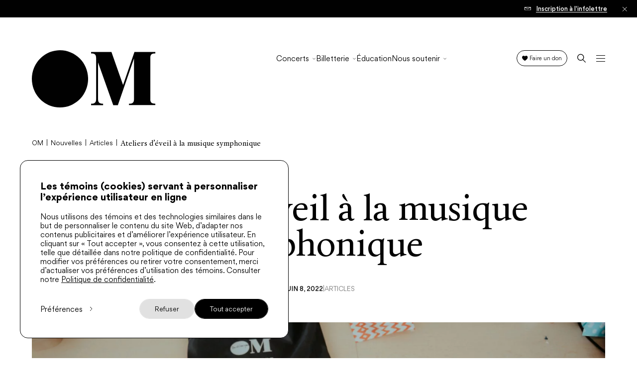

--- FILE ---
content_type: text/html; charset=UTF-8
request_url: https://orchestremetropolitain.com/fr/ateliers-eveil/
body_size: 30569
content:
  <!doctype html>
<html class="no-js" lang="fr-CA" prefix="og: https://ogp.me/ns#">
<head>
    <meta charset="UTF-8" />
<script type="text/javascript">
/* <![CDATA[ */
var gform;gform||(document.addEventListener("gform_main_scripts_loaded",function(){gform.scriptsLoaded=!0}),document.addEventListener("gform/theme/scripts_loaded",function(){gform.themeScriptsLoaded=!0}),window.addEventListener("DOMContentLoaded",function(){gform.domLoaded=!0}),gform={domLoaded:!1,scriptsLoaded:!1,themeScriptsLoaded:!1,isFormEditor:()=>"function"==typeof InitializeEditor,callIfLoaded:function(o){return!(!gform.domLoaded||!gform.scriptsLoaded||!gform.themeScriptsLoaded&&!gform.isFormEditor()||(gform.isFormEditor()&&console.warn("The use of gform.initializeOnLoaded() is deprecated in the form editor context and will be removed in Gravity Forms 3.1."),o(),0))},initializeOnLoaded:function(o){gform.callIfLoaded(o)||(document.addEventListener("gform_main_scripts_loaded",()=>{gform.scriptsLoaded=!0,gform.callIfLoaded(o)}),document.addEventListener("gform/theme/scripts_loaded",()=>{gform.themeScriptsLoaded=!0,gform.callIfLoaded(o)}),window.addEventListener("DOMContentLoaded",()=>{gform.domLoaded=!0,gform.callIfLoaded(o)}))},hooks:{action:{},filter:{}},addAction:function(o,r,e,t){gform.addHook("action",o,r,e,t)},addFilter:function(o,r,e,t){gform.addHook("filter",o,r,e,t)},doAction:function(o){gform.doHook("action",o,arguments)},applyFilters:function(o){return gform.doHook("filter",o,arguments)},removeAction:function(o,r){gform.removeHook("action",o,r)},removeFilter:function(o,r,e){gform.removeHook("filter",o,r,e)},addHook:function(o,r,e,t,n){null==gform.hooks[o][r]&&(gform.hooks[o][r]=[]);var d=gform.hooks[o][r];null==n&&(n=r+"_"+d.length),gform.hooks[o][r].push({tag:n,callable:e,priority:t=null==t?10:t})},doHook:function(r,o,e){var t;if(e=Array.prototype.slice.call(e,1),null!=gform.hooks[r][o]&&((o=gform.hooks[r][o]).sort(function(o,r){return o.priority-r.priority}),o.forEach(function(o){"function"!=typeof(t=o.callable)&&(t=window[t]),"action"==r?t.apply(null,e):e[0]=t.apply(null,e)})),"filter"==r)return e[0]},removeHook:function(o,r,t,n){var e;null!=gform.hooks[o][r]&&(e=(e=gform.hooks[o][r]).filter(function(o,r,e){return!!(null!=n&&n!=o.tag||null!=t&&t!=o.priority)}),gform.hooks[o][r]=e)}});
/* ]]> */
</script>

    <link rel="stylesheet" href="https://orchestremetropolitain.com/wp-content/themes/om/style.css" type="text/css" media="screen" />
    <meta http-equiv="Content-Type" content="text/html; charset=UTF-8" />
    <meta http-equiv="X-UA-Compatible" content="IE=edge">
    <meta name="viewport" content="width=device-width, initial-scale=1.0">
    <link rel="author" href="https://orchestremetropolitain.com/wp-content/themes/om/humans.txt" />
    <link rel="pingback" href="https://orchestremetropolitain.com/xmlrpc.php" />
    <link rel="alternate" href="https://orchestremetropolitain.com/fr/ateliers-eveil/" hreflang="fr" />
<link rel="alternate" href="https://orchestremetropolitain.com/en/music-workshops/" hreflang="en" />

<!-- Search Engine Optimization by Rank Math - https://rankmath.com/ -->
<title>Ateliers d&#039;éveil à la musique symphonique - Orchestre Métropolitain - Yannick Nézet-Séguin</title>
<meta name="description" content="Ce lundi 13 juin aura lieu le dernier atelier d&#039;éveil à la musique symphonique de la saison!"/>
<meta name="robots" content="follow, index, max-snippet:-1, max-video-preview:-1, max-image-preview:large"/>
<link rel="canonical" href="https://orchestremetropolitain.com/fr/ateliers-eveil/" />
<meta property="og:locale" content="fr_CA" />
<meta property="og:type" content="article" />
<meta property="og:title" content="Ateliers d&#039;éveil à la musique symphonique - Orchestre Métropolitain - Yannick Nézet-Séguin" />
<meta property="og:description" content="Ce lundi 13 juin aura lieu le dernier atelier d&#039;éveil à la musique symphonique de la saison!" />
<meta property="og:url" content="https://orchestremetropolitain.com/fr/ateliers-eveil/" />
<meta property="og:site_name" content="Orchestre Métropolitain - Yannick Nézet-Séguin" />
<meta property="article:section" content="Articles" />
<meta property="og:updated_time" content="2022-06-09T20:39:29-05:00" />
<meta property="og:image" content="https://orchestremetropolitain.com/wp-content/uploads/2022/06/article_ateliers_eveil-1024x683.jpg" />
<meta property="og:image:secure_url" content="https://orchestremetropolitain.com/wp-content/uploads/2022/06/article_ateliers_eveil-1024x683.jpg" />
<meta property="og:image:width" content="1024" />
<meta property="og:image:height" content="683" />
<meta property="og:image:alt" content="Ateliers d&rsquo;éveil à la musique symphonique" />
<meta property="og:image:type" content="image/jpeg" />
<meta property="article:published_time" content="2022-06-08T20:26:49-05:00" />
<meta property="article:modified_time" content="2022-06-09T20:39:29-05:00" />
<meta name="twitter:card" content="summary_large_image" />
<meta name="twitter:title" content="Ateliers d&#039;éveil à la musique symphonique - Orchestre Métropolitain - Yannick Nézet-Séguin" />
<meta name="twitter:description" content="Ce lundi 13 juin aura lieu le dernier atelier d&#039;éveil à la musique symphonique de la saison!" />
<meta name="twitter:image" content="https://orchestremetropolitain.com/wp-content/uploads/2022/06/article_ateliers_eveil-1024x683.jpg" />
<meta name="twitter:label1" content="Written by" />
<meta name="twitter:data1" content="Olivia St-Pierre" />
<meta name="twitter:label2" content="Time to read" />
<meta name="twitter:data2" content="1 minute" />
<script type="application/ld+json" class="rank-math-schema">{"@context":"https://schema.org","@graph":[{"@type":["MusicGroup","Organization"],"@id":"https://orchestremetropolitain.com/#organization","name":"Orchestre M\u00e9tropolitain - Yannick N\u00e9zet-S\u00e9guin","url":"https://orchestremetropolitain.com"},{"@type":"WebSite","@id":"https://orchestremetropolitain.com/#website","url":"https://orchestremetropolitain.com","name":"Orchestre M\u00e9tropolitain - Yannick N\u00e9zet-S\u00e9guin","publisher":{"@id":"https://orchestremetropolitain.com/#organization"},"inLanguage":"fr-CA"},{"@type":"ImageObject","@id":"https://orchestremetropolitain.com/wp-content/uploads/2022/06/article_ateliers_eveil.jpg","url":"https://orchestremetropolitain.com/wp-content/uploads/2022/06/article_ateliers_eveil.jpg","width":"2560","height":"1707","inLanguage":"fr-CA"},{"@type":"BreadcrumbList","@id":"https://orchestremetropolitain.com/fr/ateliers-eveil/#breadcrumb","itemListElement":[{"@type":"ListItem","position":"1","item":{"@id":"https://orchestremetropolitain.com","name":"OM"}},{"@type":"ListItem","position":"2","item":{"@id":"https://orchestremetropolitain.com/fr/nouvelles/","name":"Nouvelles"}},{"@type":"ListItem","position":"3","item":{"@id":"https://orchestremetropolitain.com/fr/categorie/articles/","name":"Articles"}},{"@type":"ListItem","position":"4","item":{"@id":"https://orchestremetropolitain.com/fr/ateliers-eveil/","name":"Ateliers d&rsquo;\u00e9veil \u00e0 la musique symphonique"}}]},{"@type":"WebPage","@id":"https://orchestremetropolitain.com/fr/ateliers-eveil/#webpage","url":"https://orchestremetropolitain.com/fr/ateliers-eveil/","name":"Ateliers d&#039;\u00e9veil \u00e0 la musique symphonique - Orchestre M\u00e9tropolitain - Yannick N\u00e9zet-S\u00e9guin","datePublished":"2022-06-08T20:26:49-05:00","dateModified":"2022-06-09T20:39:29-05:00","isPartOf":{"@id":"https://orchestremetropolitain.com/#website"},"primaryImageOfPage":{"@id":"https://orchestremetropolitain.com/wp-content/uploads/2022/06/article_ateliers_eveil.jpg"},"inLanguage":"fr-CA","breadcrumb":{"@id":"https://orchestremetropolitain.com/fr/ateliers-eveil/#breadcrumb"}},{"@type":"Person","@id":"https://orchestremetropolitain.com/fr/auteur/olivia/","name":"Olivia St-Pierre","url":"https://orchestremetropolitain.com/fr/auteur/olivia/","image":{"@type":"ImageObject","@id":"https://secure.gravatar.com/avatar/05bc41097f3549bf192252689236bd74f43783f0cf8a4d04594f89849274d166?s=96&amp;d=mm&amp;r=g","url":"https://secure.gravatar.com/avatar/05bc41097f3549bf192252689236bd74f43783f0cf8a4d04594f89849274d166?s=96&amp;d=mm&amp;r=g","caption":"Olivia St-Pierre","inLanguage":"fr-CA"},"worksFor":{"@id":"https://orchestremetropolitain.com/#organization"}},{"@type":"BlogPosting","headline":"Ateliers d&#039;\u00e9veil \u00e0 la musique symphonique - Orchestre M\u00e9tropolitain - Yannick N\u00e9zet-S\u00e9guin","datePublished":"2022-06-08T20:26:49-05:00","dateModified":"2022-06-09T20:39:29-05:00","articleSection":"Articles","author":{"@id":"https://orchestremetropolitain.com/fr/auteur/olivia/","name":"Olivia St-Pierre"},"publisher":{"@id":"https://orchestremetropolitain.com/#organization"},"description":"Ce lundi 13 juin aura lieu le dernier atelier d&#039;\u00e9veil \u00e0 la musique symphonique de la saison!","name":"Ateliers d&#039;\u00e9veil \u00e0 la musique symphonique - Orchestre M\u00e9tropolitain - Yannick N\u00e9zet-S\u00e9guin","@id":"https://orchestremetropolitain.com/fr/ateliers-eveil/#richSnippet","isPartOf":{"@id":"https://orchestremetropolitain.com/fr/ateliers-eveil/#webpage"},"image":{"@id":"https://orchestremetropolitain.com/wp-content/uploads/2022/06/article_ateliers_eveil.jpg"},"inLanguage":"fr-CA","mainEntityOfPage":{"@id":"https://orchestremetropolitain.com/fr/ateliers-eveil/#webpage"}}]}</script>
<!-- /Rank Math WordPress SEO plugin -->

<style id='wp-emoji-styles-inline-css' type='text/css'>

	img.wp-smiley, img.emoji {
		display: inline !important;
		border: none !important;
		box-shadow: none !important;
		height: 1em !important;
		width: 1em !important;
		margin: 0 0.07em !important;
		vertical-align: -0.1em !important;
		background: none !important;
		padding: 0 !important;
	}
</style>
<style id='classic-theme-styles-inline-css' type='text/css'>
/*! This file is auto-generated */
.wp-block-button__link{color:#fff;background-color:#32373c;border-radius:9999px;box-shadow:none;text-decoration:none;padding:calc(.667em + 2px) calc(1.333em + 2px);font-size:1.125em}.wp-block-file__button{background:#32373c;color:#fff;text-decoration:none}
</style>
<style id='global-styles-inline-css' type='text/css'>
:root{--wp--preset--aspect-ratio--square: 1;--wp--preset--aspect-ratio--4-3: 4/3;--wp--preset--aspect-ratio--3-4: 3/4;--wp--preset--aspect-ratio--3-2: 3/2;--wp--preset--aspect-ratio--2-3: 2/3;--wp--preset--aspect-ratio--16-9: 16/9;--wp--preset--aspect-ratio--9-16: 9/16;--wp--preset--color--black: #000000;--wp--preset--color--cyan-bluish-gray: #abb8c3;--wp--preset--color--white: #ffffff;--wp--preset--color--pale-pink: #f78da7;--wp--preset--color--vivid-red: #cf2e2e;--wp--preset--color--luminous-vivid-orange: #ff6900;--wp--preset--color--luminous-vivid-amber: #fcb900;--wp--preset--color--light-green-cyan: #7bdcb5;--wp--preset--color--vivid-green-cyan: #00d084;--wp--preset--color--pale-cyan-blue: #8ed1fc;--wp--preset--color--vivid-cyan-blue: #0693e3;--wp--preset--color--vivid-purple: #9b51e0;--wp--preset--gradient--vivid-cyan-blue-to-vivid-purple: linear-gradient(135deg,rgba(6,147,227,1) 0%,rgb(155,81,224) 100%);--wp--preset--gradient--light-green-cyan-to-vivid-green-cyan: linear-gradient(135deg,rgb(122,220,180) 0%,rgb(0,208,130) 100%);--wp--preset--gradient--luminous-vivid-amber-to-luminous-vivid-orange: linear-gradient(135deg,rgba(252,185,0,1) 0%,rgba(255,105,0,1) 100%);--wp--preset--gradient--luminous-vivid-orange-to-vivid-red: linear-gradient(135deg,rgba(255,105,0,1) 0%,rgb(207,46,46) 100%);--wp--preset--gradient--very-light-gray-to-cyan-bluish-gray: linear-gradient(135deg,rgb(238,238,238) 0%,rgb(169,184,195) 100%);--wp--preset--gradient--cool-to-warm-spectrum: linear-gradient(135deg,rgb(74,234,220) 0%,rgb(151,120,209) 20%,rgb(207,42,186) 40%,rgb(238,44,130) 60%,rgb(251,105,98) 80%,rgb(254,248,76) 100%);--wp--preset--gradient--blush-light-purple: linear-gradient(135deg,rgb(255,206,236) 0%,rgb(152,150,240) 100%);--wp--preset--gradient--blush-bordeaux: linear-gradient(135deg,rgb(254,205,165) 0%,rgb(254,45,45) 50%,rgb(107,0,62) 100%);--wp--preset--gradient--luminous-dusk: linear-gradient(135deg,rgb(255,203,112) 0%,rgb(199,81,192) 50%,rgb(65,88,208) 100%);--wp--preset--gradient--pale-ocean: linear-gradient(135deg,rgb(255,245,203) 0%,rgb(182,227,212) 50%,rgb(51,167,181) 100%);--wp--preset--gradient--electric-grass: linear-gradient(135deg,rgb(202,248,128) 0%,rgb(113,206,126) 100%);--wp--preset--gradient--midnight: linear-gradient(135deg,rgb(2,3,129) 0%,rgb(40,116,252) 100%);--wp--preset--font-size--small: 13px;--wp--preset--font-size--medium: 20px;--wp--preset--font-size--large: 36px;--wp--preset--font-size--x-large: 42px;--wp--preset--spacing--20: 0.44rem;--wp--preset--spacing--30: 0.67rem;--wp--preset--spacing--40: 1rem;--wp--preset--spacing--50: 1.5rem;--wp--preset--spacing--60: 2.25rem;--wp--preset--spacing--70: 3.38rem;--wp--preset--spacing--80: 5.06rem;--wp--preset--shadow--natural: 6px 6px 9px rgba(0, 0, 0, 0.2);--wp--preset--shadow--deep: 12px 12px 50px rgba(0, 0, 0, 0.4);--wp--preset--shadow--sharp: 6px 6px 0px rgba(0, 0, 0, 0.2);--wp--preset--shadow--outlined: 6px 6px 0px -3px rgba(255, 255, 255, 1), 6px 6px rgba(0, 0, 0, 1);--wp--preset--shadow--crisp: 6px 6px 0px rgba(0, 0, 0, 1);}:where(.is-layout-flex){gap: 0.5em;}:where(.is-layout-grid){gap: 0.5em;}body .is-layout-flex{display: flex;}.is-layout-flex{flex-wrap: wrap;align-items: center;}.is-layout-flex > :is(*, div){margin: 0;}body .is-layout-grid{display: grid;}.is-layout-grid > :is(*, div){margin: 0;}:where(.wp-block-columns.is-layout-flex){gap: 2em;}:where(.wp-block-columns.is-layout-grid){gap: 2em;}:where(.wp-block-post-template.is-layout-flex){gap: 1.25em;}:where(.wp-block-post-template.is-layout-grid){gap: 1.25em;}.has-black-color{color: var(--wp--preset--color--black) !important;}.has-cyan-bluish-gray-color{color: var(--wp--preset--color--cyan-bluish-gray) !important;}.has-white-color{color: var(--wp--preset--color--white) !important;}.has-pale-pink-color{color: var(--wp--preset--color--pale-pink) !important;}.has-vivid-red-color{color: var(--wp--preset--color--vivid-red) !important;}.has-luminous-vivid-orange-color{color: var(--wp--preset--color--luminous-vivid-orange) !important;}.has-luminous-vivid-amber-color{color: var(--wp--preset--color--luminous-vivid-amber) !important;}.has-light-green-cyan-color{color: var(--wp--preset--color--light-green-cyan) !important;}.has-vivid-green-cyan-color{color: var(--wp--preset--color--vivid-green-cyan) !important;}.has-pale-cyan-blue-color{color: var(--wp--preset--color--pale-cyan-blue) !important;}.has-vivid-cyan-blue-color{color: var(--wp--preset--color--vivid-cyan-blue) !important;}.has-vivid-purple-color{color: var(--wp--preset--color--vivid-purple) !important;}.has-black-background-color{background-color: var(--wp--preset--color--black) !important;}.has-cyan-bluish-gray-background-color{background-color: var(--wp--preset--color--cyan-bluish-gray) !important;}.has-white-background-color{background-color: var(--wp--preset--color--white) !important;}.has-pale-pink-background-color{background-color: var(--wp--preset--color--pale-pink) !important;}.has-vivid-red-background-color{background-color: var(--wp--preset--color--vivid-red) !important;}.has-luminous-vivid-orange-background-color{background-color: var(--wp--preset--color--luminous-vivid-orange) !important;}.has-luminous-vivid-amber-background-color{background-color: var(--wp--preset--color--luminous-vivid-amber) !important;}.has-light-green-cyan-background-color{background-color: var(--wp--preset--color--light-green-cyan) !important;}.has-vivid-green-cyan-background-color{background-color: var(--wp--preset--color--vivid-green-cyan) !important;}.has-pale-cyan-blue-background-color{background-color: var(--wp--preset--color--pale-cyan-blue) !important;}.has-vivid-cyan-blue-background-color{background-color: var(--wp--preset--color--vivid-cyan-blue) !important;}.has-vivid-purple-background-color{background-color: var(--wp--preset--color--vivid-purple) !important;}.has-black-border-color{border-color: var(--wp--preset--color--black) !important;}.has-cyan-bluish-gray-border-color{border-color: var(--wp--preset--color--cyan-bluish-gray) !important;}.has-white-border-color{border-color: var(--wp--preset--color--white) !important;}.has-pale-pink-border-color{border-color: var(--wp--preset--color--pale-pink) !important;}.has-vivid-red-border-color{border-color: var(--wp--preset--color--vivid-red) !important;}.has-luminous-vivid-orange-border-color{border-color: var(--wp--preset--color--luminous-vivid-orange) !important;}.has-luminous-vivid-amber-border-color{border-color: var(--wp--preset--color--luminous-vivid-amber) !important;}.has-light-green-cyan-border-color{border-color: var(--wp--preset--color--light-green-cyan) !important;}.has-vivid-green-cyan-border-color{border-color: var(--wp--preset--color--vivid-green-cyan) !important;}.has-pale-cyan-blue-border-color{border-color: var(--wp--preset--color--pale-cyan-blue) !important;}.has-vivid-cyan-blue-border-color{border-color: var(--wp--preset--color--vivid-cyan-blue) !important;}.has-vivid-purple-border-color{border-color: var(--wp--preset--color--vivid-purple) !important;}.has-vivid-cyan-blue-to-vivid-purple-gradient-background{background: var(--wp--preset--gradient--vivid-cyan-blue-to-vivid-purple) !important;}.has-light-green-cyan-to-vivid-green-cyan-gradient-background{background: var(--wp--preset--gradient--light-green-cyan-to-vivid-green-cyan) !important;}.has-luminous-vivid-amber-to-luminous-vivid-orange-gradient-background{background: var(--wp--preset--gradient--luminous-vivid-amber-to-luminous-vivid-orange) !important;}.has-luminous-vivid-orange-to-vivid-red-gradient-background{background: var(--wp--preset--gradient--luminous-vivid-orange-to-vivid-red) !important;}.has-very-light-gray-to-cyan-bluish-gray-gradient-background{background: var(--wp--preset--gradient--very-light-gray-to-cyan-bluish-gray) !important;}.has-cool-to-warm-spectrum-gradient-background{background: var(--wp--preset--gradient--cool-to-warm-spectrum) !important;}.has-blush-light-purple-gradient-background{background: var(--wp--preset--gradient--blush-light-purple) !important;}.has-blush-bordeaux-gradient-background{background: var(--wp--preset--gradient--blush-bordeaux) !important;}.has-luminous-dusk-gradient-background{background: var(--wp--preset--gradient--luminous-dusk) !important;}.has-pale-ocean-gradient-background{background: var(--wp--preset--gradient--pale-ocean) !important;}.has-electric-grass-gradient-background{background: var(--wp--preset--gradient--electric-grass) !important;}.has-midnight-gradient-background{background: var(--wp--preset--gradient--midnight) !important;}.has-small-font-size{font-size: var(--wp--preset--font-size--small) !important;}.has-medium-font-size{font-size: var(--wp--preset--font-size--medium) !important;}.has-large-font-size{font-size: var(--wp--preset--font-size--large) !important;}.has-x-large-font-size{font-size: var(--wp--preset--font-size--x-large) !important;}
:where(.wp-block-post-template.is-layout-flex){gap: 1.25em;}:where(.wp-block-post-template.is-layout-grid){gap: 1.25em;}
:where(.wp-block-columns.is-layout-flex){gap: 2em;}:where(.wp-block-columns.is-layout-grid){gap: 2em;}
:root :where(.wp-block-pullquote){font-size: 1.5em;line-height: 1.6;}
</style>
<link rel='stylesheet' id='mill3wp/css-css' href='https://orchestremetropolitain.com/wp-content/themes/om/dist/css/style.css?hash=435241b1c3ce7fcece0a' type='text/css' media='all' />
<link rel="https://api.w.org/" href="https://orchestremetropolitain.com/wp-json/" /><link rel="alternate" title="JSON" type="application/json" href="https://orchestremetropolitain.com/wp-json/wp/v2/posts/4548" /><link rel="EditURI" type="application/rsd+xml" title="RSD" href="https://orchestremetropolitain.com/xmlrpc.php?rsd" />
<link rel='shortlink' href='https://orchestremetropolitain.com/?p=4548' />
<link rel="alternate" title="oEmbed (JSON)" type="application/json+oembed" href="https://orchestremetropolitain.com/wp-json/oembed/1.0/embed?url=https%3A%2F%2Forchestremetropolitain.com%2Ffr%2Fateliers-eveil%2F&#038;lang=fr" />
<link rel="alternate" title="oEmbed (XML)" type="text/xml+oembed" href="https://orchestremetropolitain.com/wp-json/oembed/1.0/embed?url=https%3A%2F%2Forchestremetropolitain.com%2Ffr%2Fateliers-eveil%2F&#038;format=xml&#038;lang=fr" />
        <script type="text/javascript">
          window.LOCALE = "fr";
        </script>
    <link rel="icon" href="https://orchestremetropolitain.com/wp-content/uploads/2022/01/cropped-om_faveicon-32x32.png" sizes="32x32" />
<link rel="icon" href="https://orchestremetropolitain.com/wp-content/uploads/2022/01/cropped-om_faveicon-192x192.png" sizes="192x192" />
<link rel="apple-touch-icon" href="https://orchestremetropolitain.com/wp-content/uploads/2022/01/cropped-om_faveicon-180x180.png" />
<meta name="msapplication-TileImage" content="https://orchestremetropolitain.com/wp-content/uploads/2022/01/cropped-om_faveicon-270x270.png" />


    <meta name="ahrefs-site-verification" content="b3803d3e535d4234a31383131e38f454755069fd82239a50bbb931b2f628671e">

        <!-- Google Tag Manager -->
    <script>(function(w,d,s,l,i){w[l]=w[l]||[];w[l].push({'gtm.start':
    new Date().getTime(),event:'gtm.js'});var f=d.getElementsByTagName(s)[0],
    j=d.createElement(s),dl=l!='dataLayer'?'&l='+l:'';j.async=true;j.src=
    'https://www.googletagmanager.com/gtm.js?id='+i+dl;f.parentNode.insertBefore(j,f);
    })(window,document,'script','dataLayer','GTM-K6NM53B');</script>
    <!-- End Google Tag Manager -->
    	</head>

<body
  class="wp-singular post-template-default single single-post postid-4548 single-format-standard wp-theme-om "
  data-template="base.twig"
  data-ui="body"
>
    <!-- Google Tag Manager (noscript) -->
  <noscript><iframe src="https://www.googletagmanager.com/ns.html?id=GTM-K6NM53B" height="0" width="0" style="display:none;visibility:hidden"></iframe></noscript>
  <!-- End Google Tag Manager (noscript) -->
  
  <div
  class="site-loader d-flex justify-content-center align-items-center position-fixed t-0 l-0 w-100 vh-100 min-vh-100 z-10000 overflow-hidden bg-color-white color-black"
  aria-hidden="true"
  data-site-loader
>
  <div class="site-loader__logo">
    <svg width="88" height="41" viewBox="0 0 88 41" fill="none" xmlns="http://www.w3.org/2000/svg">
  <path d="M20.006 0C16.0492 0 12.1813 1.19206 8.89129 3.42544C5.60131 5.65882 3.03709 8.8332 1.52288 12.5472C0.00866827 16.2611 -0.387518 20.3479 0.384419 24.2906C1.15636 28.2334 3.06175 31.855 5.85964 34.6975C8.65754 37.5401 12.2223 39.4759 16.1031 40.2602C19.9839 41.0444 24.0064 40.6419 27.662 39.1035C31.3177 37.5652 34.4422 34.96 36.6405 31.6175C38.8388 28.275 40.0121 24.3453 40.0121 20.3254C40.0108 14.9351 37.9026 9.76609 34.151 5.95464C30.3994 2.14319 25.3116 0.00134503 20.006 0Z" fill="currentColor"/>
  <path d="M64.8075 24.5771H64.7026L56.4924 1.20245H42.0098V2.2172L42.9237 2.25779C44.7665 2.43537 45.6055 3.27253 45.6055 5.60137V34.6789C45.6055 37.368 44.4918 38.0681 42.0098 38.0681V39.0829H50.5545V38.0529C48.0575 38.0529 46.9588 37.3528 46.9588 34.6688V8.62532L57.7709 39.0981H61.042L72.5282 5.7891V35.0087C72.4333 37.4086 71.3247 38.0529 68.9475 38.0529V39.0677H87.6851V38.0529H87.5303H87.4853C85.4477 38.0174 84.384 37.4644 84.1443 35.5922V4.69825C84.3541 3.05944 85.198 2.42522 86.7762 2.27301H87.6851V1.20753H72.8428L64.8075 24.5771Z" fill="currentColor"/>
</svg>

  </div>
</div>
  <div
  class="site-transition position-fixed t-0 l-0 w-100 vh-100 min-vh-100 z-10000 visibility-hidden pointer-events-none"
  aria-hidden="true"
  data-ignore-css-empty
  data-site-transition
>
  <div class="site-transition__wrap d-flex position-relative justify-content-center align-items-center w-100 h-100">
    <div class="site-transition__logo">
      <svg width="88" height="41" viewBox="0 0 88 41" fill="none" xmlns="http://www.w3.org/2000/svg">
  <path d="M20.006 0C16.0492 0 12.1813 1.19206 8.89129 3.42544C5.60131 5.65882 3.03709 8.8332 1.52288 12.5472C0.00866827 16.2611 -0.387518 20.3479 0.384419 24.2906C1.15636 28.2334 3.06175 31.855 5.85964 34.6975C8.65754 37.5401 12.2223 39.4759 16.1031 40.2602C19.9839 41.0444 24.0064 40.6419 27.662 39.1035C31.3177 37.5652 34.4422 34.96 36.6405 31.6175C38.8388 28.275 40.0121 24.3453 40.0121 20.3254C40.0108 14.9351 37.9026 9.76609 34.151 5.95464C30.3994 2.14319 25.3116 0.00134503 20.006 0Z" fill="currentColor"/>
  <path d="M64.8075 24.5771H64.7026L56.4924 1.20245H42.0098V2.2172L42.9237 2.25779C44.7665 2.43537 45.6055 3.27253 45.6055 5.60137V34.6789C45.6055 37.368 44.4918 38.0681 42.0098 38.0681V39.0829H50.5545V38.0529C48.0575 38.0529 46.9588 37.3528 46.9588 34.6688V8.62532L57.7709 39.0981H61.042L72.5282 5.7891V35.0087C72.4333 37.4086 71.3247 38.0529 68.9475 38.0529V39.0677H87.6851V38.0529H87.5303H87.4853C85.4477 38.0174 84.384 37.4644 84.1443 35.5922V4.69825C84.3541 3.05944 85.198 2.42522 86.7762 2.27301H87.6851V1.20753H72.8428L64.8075 24.5771Z" fill="currentColor"/>
</svg>

    </div>
    <div class="site-transition__invertedBackdrop" aria-hidden="true"></div>
    <div class="site-transition__circleShape" aria-hidden="true"></div>
  </div>
</div>

  <div data-barba="wrapper" class="position-relative z-0">
    <div
      class="d-flex flex-column"
      data-barba="container"
      data-barba-namespace="post"
      data-ui="site-scroll,gform,locomotive-scroll-vimeo,locomotive-scroll-youtube,locomotive-scroll-facebook"
      data-scroll-container
    >

              <div class="site-header__bgWrapper position-fixed z-7000 t-0 l-0 w-100 vh-100 pointer-events-none overflow-hidden">
  <div class="site-header__bg position-absolute t-0 l-0 w-100 h-100 bg-color-white z-1000"></div>
</div>
          <section
    class="site-alert position-fixed t-0 l-0 w-100 vh-100 z-7000 overflow-hidden d-none pointer-events-none fz-10 fz-md-12"
    aria-hidden="true"
    data-ui="site-alert"
    data-site-alert
    data-message-hash="d41d8cd98f00b204e9800998ecf8427e"
  >
    <div class="site-alert__wrap position-relative w-100 bg-color-black color-white pointer-events-none">
      <div class="site-alert__container ta-center px-3">
        

              </div>

      
                
        <div class="position-absolute t-0 b-0 pr-7 align-items-center z-1000 d-flex l-0 l-lg-auto r-lg-0 pl-3">
          <a href="/fr/infolettre/" class="site-alert__rightLink fw-500 td-none d-flex align-items-center">
                          
    
                
  <img
    src="https://orchestremetropolitain.com/wp-content/uploads/2022/08/Group-342.svg"
        srcset=""
    sizes=""
        alt=""
    width=""
    height=""
        class="site-alert__rightLinkIcon mr-2"
    
  >

                        <span>Inscription à l'infolettre</span>
          </a>
        </div>
      
      <button class="site-alert__close position-absolute z-2000">
        <svg width="15" height="15" viewBox="0 0 15 15" fill="none" xmlns="http://www.w3.org/2000/svg">
  <line x1="1.46967" y1="14.4694" x2="14.1976" y2="1.7415" stroke="currentColor" stroke-width="1.5"/>
  <line x1="1.53033" y1="1.46967" x2="14.2583" y2="14.1976" stroke="currentColor" stroke-width="1.5"/>
</svg>

      </button>

    </div>
  </section>
        <div 
  class="site-super-menu position-fixed overflow-hidden d-none d-lg-block t-0 l-0 w-100 z-8000 pointer-events-none" 
  aria-hidden="true"
  data-site-super-menu
  data-ui="site-super-menu"
  id="site-super-menu"
>
  <div class="site-super-menu__backdrop position-absolute t-0 l-0 w-100 h-100 bg-color-black" aria-hidden="true"></div>
  <div class="site-super-menu__container w-100 position-relative color-white">
    <div class="site-super-menu__bg bg-color-black position-absolute t-0 l-0 w-100 h-100"></div>

                            <nav class="site-super-menu__nav container-fluid d-flex align-items-stretch" data-id="3888" aria-hidden="true">
        <ul class="site-super-menu__menu position-relative list-none m-0 p-0">
                  <li class=" menu-item menu-item-type-custom menu-item-object-custom menu-item-17537" style="--index:0">
            <a 
              href="https://orchestremetropolitain.com/fr/saisons/2025-2026/" 
              title="Saison 2025-2026"
              target="_self" 
            >
              <span>Saison 2025-2026</span>
            </a>
          </li>
                  <li class=" menu-item menu-item-type-custom menu-item-object-custom menu-item-4279" style="--index:1">
            <a 
              href="https://orchestremetropolitain.com/fr/programmation/?show_type=hors-serie&display_mode=grid" 
              title="Concerts hors série"
              target="_self" 
            >
              <span>Concerts hors série</span>
            </a>
          </li>
                  <li class=" menu-item menu-item-type-post_type menu-item-object-page menu-item-18107" style="--index:2">
            <a 
              href="https://orchestremetropolitain.com/fr/lom-au-pied-du-mont-royal/" 
              title="L’OM au pied du mont Royal"
              target="_self" 
            >
              <span>L’OM au pied du mont Royal</span>
            </a>
          </li>
                  <li class=" menu-item menu-item-type-custom menu-item-object-custom menu-item-17755" style="--index:3">
            <a 
              href="https://orchestremetropolitain.com/fr/saisons/2025-ete/" 
              title="Saison Estivale 2025"
              target="_self" 
            >
              <span>Saison Estivale 2025</span>
            </a>
          </li>
                  <li class=" menu-item menu-item-type-post_type menu-item-object-page menu-item-8675" style="--index:4">
            <a 
              href="https://orchestremetropolitain.com/fr/tournee-europeenne-2025/" 
              title="Tournée européenne 2025"
              target="_self" 
            >
              <span>Tournée européenne 2025</span>
            </a>
          </li>
                  <li class=" menu-item menu-item-type-post_type menu-item-object-page menu-item-8452" style="--index:5">
            <a 
              href="https://orchestremetropolitain.com/fr/les-personnalites-symphoniques/" 
              title="Test de personnalité symphonique"
              target="_self" 
            >
              <span>Test de personnalité symphonique</span>
            </a>
          </li>
                  <li class=" menu-item menu-item-type-custom menu-item-object-custom menu-item-4277" style="--index:6">
            <a 
              href="https://orchestremetropolitain.com/fr/saisons/tous/" 
              title="Archives des concerts"
              target="_self" 
            >
              <span>Archives des concerts</span>
            </a>
          </li>
                </ul>

        <ul class="site-super-menu__promos position-relative flex-grow-1 d-flex list-none m-0 p-0">
                              <li class="site-super-menu__promo position-relative w-50" style="--index:0">
              <a 
                href="/fr/programmation/" 
                class="site-super-menu__promo__link w-100 d-flex flex-column align-items-center justify-content-xl-center flex-shrink-0 td-none px-2 px-xl-6 py-5 py-xl-7"
              >
                                  <div class="site-super-menu__promo__imgContainer w-100 overflow-hidden mb-6">
                    
 





<div 
  class="mask-media-circle box box-square w-100 site-super-menu__promo__img"
  
>
  <figure class="mask-media-circle__mask position-absolute t-0 l-0 w-100 h-100 overflow-hidden">
          
    
                
  <img
    src="https://orchestremetropolitain.com/wp-content/uploads/2022/10/concerts_a_venir_menu-576x302.jpg"
        srcset="https://orchestremetropolitain.com/wp-content/uploads/2022/10/concerts_a_venir_menu.jpg 1920w, https://orchestremetropolitain.com/wp-content/uploads/2022/10/concerts_a_venir_menu-300x157.jpg 300w, https://orchestremetropolitain.com/wp-content/uploads/2022/10/concerts_a_venir_menu-1024x536.jpg 1024w, https://orchestremetropolitain.com/wp-content/uploads/2022/10/concerts_a_venir_menu-768x402.jpg 768w, https://orchestremetropolitain.com/wp-content/uploads/2022/10/concerts_a_venir_menu-1536x804.jpg 1536w, https://orchestremetropolitain.com/wp-content/uploads/2022/10/concerts_a_venir_menu-100x52.jpg 100w, https://orchestremetropolitain.com/wp-content/uploads/2022/10/concerts_a_venir_menu-576x302.jpg 576w, https://orchestremetropolitain.com/wp-content/uploads/2022/10/concerts_a_venir_menu-1800x942.jpg 1800w"
    sizes="(max-width: 1920px) 100vw, 1920px"
        alt=""
    width="576"
    height="302"
    loading="lazy"    class="mask-media-circle__img image-as-background"
    
  >

          </figure>  
</div>
                  </div>
                
                <span class="site-super-menu__promo__content d-block mx-xl-auto flex-grow-1 d-flex flex-column justify-content-xl-end">
                                      <p class="site-super-menu__promo__surtitle fz-13 fw-400 tt-uppercase mt-0">Programmation</p>
                                    <h3 class="site-super-menu__promo__title fz-24 fz-xl-32 fw-400 ff-heading tt-uppercase mt-0 mb-0">
                    <span>Concerts à venir</span>
                  </h3>
                                  </span>
              </a>
            </li>
                                          <li class="site-super-menu__promo position-relative w-50" style="--index:1">
              <a 
                href="https://orchestremetropolitain.com/fr/saisons/2025-2026/" 
                class="site-super-menu__promo__link w-100 d-flex flex-column align-items-center justify-content-xl-center flex-shrink-0 td-none px-2 px-xl-6 py-5 py-xl-7"
              >
                                  <div class="site-super-menu__promo__imgContainer w-100 overflow-hidden mb-6">
                    
 





<div 
  class="mask-media-circle box box-square w-100 site-super-menu__promo__img"
  
>
  <figure class="mask-media-circle__mask position-absolute t-0 l-0 w-100 h-100 overflow-hidden">
          
    
                
  <img
    src="https://orchestremetropolitain.com/wp-content/uploads/2025/04/OM2526_SITEWEB_1920x1200px_carre-e1745283229773-576x576.png"
        srcset="https://orchestremetropolitain.com/wp-content/uploads/2025/04/OM2526_SITEWEB_1920x1200px_carre-e1745283229773.png 1180w, https://orchestremetropolitain.com/wp-content/uploads/2025/04/OM2526_SITEWEB_1920x1200px_carre-e1745283229773-300x300.png 300w, https://orchestremetropolitain.com/wp-content/uploads/2025/04/OM2526_SITEWEB_1920x1200px_carre-e1745283229773-1024x1024.png 1024w, https://orchestremetropolitain.com/wp-content/uploads/2025/04/OM2526_SITEWEB_1920x1200px_carre-e1745283229773-150x150.png 150w, https://orchestremetropolitain.com/wp-content/uploads/2025/04/OM2526_SITEWEB_1920x1200px_carre-e1745283229773-768x768.png 768w, https://orchestremetropolitain.com/wp-content/uploads/2025/04/OM2526_SITEWEB_1920x1200px_carre-e1745283229773-60x60.png 60w, https://orchestremetropolitain.com/wp-content/uploads/2025/04/OM2526_SITEWEB_1920x1200px_carre-e1745283229773-100x100.png 100w, https://orchestremetropolitain.com/wp-content/uploads/2025/04/OM2526_SITEWEB_1920x1200px_carre-e1745283229773-576x576.png 576w, https://orchestremetropolitain.com/wp-content/uploads/2025/04/OM2526_SITEWEB_1920x1200px_carre-e1745283229773-400x400.png 400w, https://orchestremetropolitain.com/wp-content/uploads/2025/04/OM2526_SITEWEB_1920x1200px_carre-e1745283229773-600x600.png 600w"
    sizes="(max-width: 1180px) 100vw, 1180px"
        alt=""
    width="576"
    height="576"
    loading="lazy"    class="mask-media-circle__img image-as-background"
    
  >

          </figure>  
</div>
                  </div>
                
                <span class="site-super-menu__promo__content d-block mx-xl-auto flex-grow-1 d-flex flex-column justify-content-xl-end">
                                      <p class="site-super-menu__promo__surtitle fz-13 fw-400 tt-uppercase mt-0">Entrez dans l'univers OM</p>
                                    <h3 class="site-super-menu__promo__title fz-24 fz-xl-32 fw-400 ff-heading tt-uppercase mt-0 mb-0">
                    <span>Saison 2025-2026</span>
                  </h3>
                                  </span>
              </a>
            </li>
                            </ul>
      </nav>
                            <nav class="site-super-menu__nav container-fluid d-flex align-items-stretch" data-id="3896" aria-hidden="true">
        <ul class="site-super-menu__menu position-relative list-none m-0 p-0">
                  <li class=" menu-item menu-item-type-post_type menu-item-object-page menu-item-9201" style="--index:0">
            <a 
              href="https://orchestremetropolitain.com/fr/billetterie/abonnements/" 
              title="Abonnement"
              target="_self" 
            >
              <span>Abonnement</span>
            </a>
          </li>
                  <li class=" menu-item menu-item-type-post_type menu-item-object-page menu-item-3899" style="--index:1">
            <a 
              href="https://orchestremetropolitain.com/fr/billetterie/tarifs-et-informations/" 
              title="Billets à l'unité"
              target="_self" 
            >
              <span>Billets à l'unité</span>
            </a>
          </li>
                  <li class=" menu-item menu-item-type-post_type menu-item-object-page menu-item-8896" style="--index:2">
            <a 
              href="https://orchestremetropolitain.com/fr/cheques-cadeaux-2024/" 
              title="Chèques-cadeaux OM"
              target="_self" 
            >
              <span>Chèques-cadeaux OM</span>
            </a>
          </li>
                  <li class=" menu-item menu-item-type-post_type menu-item-object-page menu-item-5468" style="--index:3">
            <a 
              href="https://orchestremetropolitain.com/fr/billetterie/jeunesse-groupe/" 
              title="Offres jeunesse et de groupe"
              target="_self" 
            >
              <span>Offres jeunesse et de groupe</span>
            </a>
          </li>
                  <li class=" menu-item menu-item-type-post_type menu-item-object-page menu-item-3898" style="--index:4">
            <a 
              href="https://orchestremetropolitain.com/fr/coordonnees/" 
              title="Coordonnées"
              target="_self" 
            >
              <span>Coordonnées</span>
            </a>
          </li>
                </ul>

        <ul class="site-super-menu__promos position-relative flex-grow-1 d-flex list-none m-0 p-0">
                              <li class="site-super-menu__promo position-relative w-50" style="--index:0">
              <a 
                href="https://orchestremetropolitain.com/fr/saisons/2025-2026/" 
                class="site-super-menu__promo__link w-100 d-flex flex-column align-items-center justify-content-xl-center flex-shrink-0 td-none px-2 px-xl-6 py-5 py-xl-7"
              >
                                  <div class="site-super-menu__promo__imgContainer w-100 overflow-hidden mb-6">
                    
 





<div 
  class="mask-media-circle box box-square w-100 site-super-menu__promo__img"
  
>
  <figure class="mask-media-circle__mask position-absolute t-0 l-0 w-100 h-100 overflow-hidden">
          
    
                
  <img
    src="https://orchestremetropolitain.com/wp-content/uploads/2025/04/OM2526_SITEWEB_1920x1200px_carre-e1745283229773-576x576.png"
        srcset="https://orchestremetropolitain.com/wp-content/uploads/2025/04/OM2526_SITEWEB_1920x1200px_carre-e1745283229773.png 1180w, https://orchestremetropolitain.com/wp-content/uploads/2025/04/OM2526_SITEWEB_1920x1200px_carre-e1745283229773-300x300.png 300w, https://orchestremetropolitain.com/wp-content/uploads/2025/04/OM2526_SITEWEB_1920x1200px_carre-e1745283229773-1024x1024.png 1024w, https://orchestremetropolitain.com/wp-content/uploads/2025/04/OM2526_SITEWEB_1920x1200px_carre-e1745283229773-150x150.png 150w, https://orchestremetropolitain.com/wp-content/uploads/2025/04/OM2526_SITEWEB_1920x1200px_carre-e1745283229773-768x768.png 768w, https://orchestremetropolitain.com/wp-content/uploads/2025/04/OM2526_SITEWEB_1920x1200px_carre-e1745283229773-60x60.png 60w, https://orchestremetropolitain.com/wp-content/uploads/2025/04/OM2526_SITEWEB_1920x1200px_carre-e1745283229773-100x100.png 100w, https://orchestremetropolitain.com/wp-content/uploads/2025/04/OM2526_SITEWEB_1920x1200px_carre-e1745283229773-576x576.png 576w, https://orchestremetropolitain.com/wp-content/uploads/2025/04/OM2526_SITEWEB_1920x1200px_carre-e1745283229773-400x400.png 400w, https://orchestremetropolitain.com/wp-content/uploads/2025/04/OM2526_SITEWEB_1920x1200px_carre-e1745283229773-600x600.png 600w"
    sizes="(max-width: 1180px) 100vw, 1180px"
        alt=""
    width="576"
    height="576"
    loading="lazy"    class="mask-media-circle__img image-as-background"
    
  >

          </figure>  
</div>
                  </div>
                
                <span class="site-super-menu__promo__content d-block mx-xl-auto flex-grow-1 d-flex flex-column justify-content-xl-end">
                                      <p class="site-super-menu__promo__surtitle fz-13 fw-400 tt-uppercase mt-0">Entrez dans l'univers OM</p>
                                    <h3 class="site-super-menu__promo__title fz-24 fz-xl-32 fw-400 ff-heading tt-uppercase mt-0 mb-0">
                    <span>Saison 2025-2026</span>
                  </h3>
                                  </span>
              </a>
            </li>
                            </ul>
      </nav>
                            <nav class="site-super-menu__nav container-fluid d-flex align-items-stretch" data-id="3904" aria-hidden="true">
        <ul class="site-super-menu__menu position-relative list-none m-0 p-0">
                  <li class=" menu-item menu-item-type-post_type menu-item-object-page menu-item-6675" style="--index:0">
            <a 
              href="https://orchestremetropolitain.com/fr/aide-et-financement/don-planifie/" 
              title="Don planifié"
              target="_self" 
            >
              <span>Don planifié</span>
            </a>
          </li>
                  <li class=" menu-item menu-item-type-post_type menu-item-object-page menu-item-8366" style="--index:1">
            <a 
              href="https://orchestremetropolitain.com/fr/premier-don-important-en-culture/" 
              title="Premier don important en culture"
              target="_self" 
            >
              <span>Premier don important en culture</span>
            </a>
          </li>
                  <li class=" menu-item menu-item-type-post_type menu-item-object-page menu-item-8365" style="--index:2">
            <a 
              href="https://orchestremetropolitain.com/fr/mesures-dappariement-et-fonds-a-perpetuite/" 
              title="Mesures d’appariement et fonds à perpétuité"
              target="_self" 
            >
              <span>Mesures d’appariement et fonds à perpétuité</span>
            </a>
          </li>
                  <li class=" menu-item menu-item-type-post_type menu-item-object-page menu-item-6679" style="--index:3">
            <a 
              href="https://orchestremetropolitain.com/fr/aide-et-financement/donateurs/" 
              title="Donateurs"
              target="_self" 
            >
              <span>Donateurs</span>
            </a>
          </li>
                  <li class=" menu-item menu-item-type-post_type menu-item-object-page menu-item-8703" style="--index:4">
            <a 
              href="https://orchestremetropolitain.com/fr/aide-et-financement/programme-de-reconnaissance/" 
              title="Programme de reconnaissance"
              target="_self" 
            >
              <span>Programme de reconnaissance</span>
            </a>
          </li>
                  <li class=" menu-item menu-item-type-post_type menu-item-object-page menu-item-6678" style="--index:5">
            <a 
              href="https://orchestremetropolitain.com/fr/partenaires/" 
              title="Nos partenaires"
              target="_self" 
            >
              <span>Nos partenaires</span>
            </a>
          </li>
                </ul>

        <ul class="site-super-menu__promos position-relative flex-grow-1 d-flex list-none m-0 p-0">
                              <li class="site-super-menu__promo position-relative w-50" style="--index:0">
              <a 
                href="https://orchestremetropolitain.com/fr/aide-et-financement/faire-un-don/" 
                class="site-super-menu__promo__link w-100 d-flex flex-column align-items-center justify-content-xl-center flex-shrink-0 td-none px-2 px-xl-6 py-5 py-xl-7"
              >
                                  <div class="site-super-menu__promo__imgContainer w-100 overflow-hidden mb-6">
                    
 





<div 
  class="mask-media-circle box box-square w-100 site-super-menu__promo__img"
  
>
  <figure class="mask-media-circle__mask position-absolute t-0 l-0 w-100 h-100 overflow-hidden">
          
    
                
  <img
    src="https://orchestremetropolitain.com/wp-content/uploads/2025/06/14-576x576.png"
        srcset="https://orchestremetropolitain.com/wp-content/uploads/2025/06/14.png 1080w, https://orchestremetropolitain.com/wp-content/uploads/2025/06/14-300x300.png 300w, https://orchestremetropolitain.com/wp-content/uploads/2025/06/14-1024x1024.png 1024w, https://orchestremetropolitain.com/wp-content/uploads/2025/06/14-150x150.png 150w, https://orchestremetropolitain.com/wp-content/uploads/2025/06/14-768x768.png 768w, https://orchestremetropolitain.com/wp-content/uploads/2025/06/14-60x60.png 60w, https://orchestremetropolitain.com/wp-content/uploads/2025/06/14-100x100.png 100w, https://orchestremetropolitain.com/wp-content/uploads/2025/06/14-576x576.png 576w"
    sizes="(max-width: 1080px) 100vw, 1080px"
        alt=""
    width="576"
    height="576"
    loading="lazy"    class="mask-media-circle__img image-as-background"
    
  >

          </figure>  
</div>
                  </div>
                
                <span class="site-super-menu__promo__content d-block mx-xl-auto flex-grow-1 d-flex flex-column justify-content-xl-end">
                                    <h3 class="site-super-menu__promo__title fz-24 fz-xl-32 fw-400 ff-heading tt-uppercase mt-0 mb-0">
                    <span>FAIRE UN DON</span>
                  </h3>
                                  </span>
              </a>
            </li>
                                          <li class="site-super-menu__promo position-relative w-50" style="--index:1">
              <a 
                href="https://orchestremetropolitain.com/fr/aide-et-financement/gala-benefice/" 
                class="site-super-menu__promo__link w-100 d-flex flex-column align-items-center justify-content-xl-center flex-shrink-0 td-none px-2 px-xl-6 py-5 py-xl-7"
              >
                                  <div class="site-super-menu__promo__imgContainer w-100 overflow-hidden mb-6">
                    
 





<div 
  class="mask-media-circle box box-square w-100 site-super-menu__promo__img"
  
>
  <figure class="mask-media-circle__mask position-absolute t-0 l-0 w-100 h-100 overflow-hidden">
          
    
                
  <img
    src="https://orchestremetropolitain.com/wp-content/uploads/2024/11/20241017-19h48m11sB-576x358.jpg"
        srcset="https://orchestremetropolitain.com/wp-content/uploads/2024/11/20241017-19h48m11sB-e1731005835395.jpg 516w, https://orchestremetropolitain.com/wp-content/uploads/2024/11/20241017-19h48m11sB-e1731005835395-300x300.jpg 300w, https://orchestremetropolitain.com/wp-content/uploads/2024/11/20241017-19h48m11sB-e1731005835395-150x150.jpg 150w, https://orchestremetropolitain.com/wp-content/uploads/2024/11/20241017-19h48m11sB-e1731005835395-60x60.jpg 60w, https://orchestremetropolitain.com/wp-content/uploads/2024/11/20241017-19h48m11sB-e1731005835395-100x100.jpg 100w"
    sizes="(max-width: 516px) 100vw, 516px"
        alt=""
    width="576"
    height="358"
    loading="lazy"    class="mask-media-circle__img image-as-background"
    
  >

          </figure>  
</div>
                  </div>
                
                <span class="site-super-menu__promo__content d-block mx-xl-auto flex-grow-1 d-flex flex-column justify-content-xl-end">
                                    <h3 class="site-super-menu__promo__title fz-24 fz-xl-32 fw-400 ff-heading tt-uppercase mt-0 mb-0">
                    <span>Gala-bénéfice</span>
                  </h3>
                                  </span>
              </a>
            </li>
                            </ul>
      </nav>
      </div>
</div>
        <div
  id="site-nav"
  class="site-nav position-fixed z-8000 t-0 l-0 vw-100 vh-100 overflow-hidden color-white"
  aria-hidden="true"
  data-ui="site-nav"
  data-site-nav
>
  <div class="site-nav__bg position-absolute t-0 l-0 w-100 h-100 bg-color-black"></div>
  <div class="site-nav__scroller d-flex flex-column w-100 h-100 overflow-auto">

    <nav class="site-nav__wrap w-100 min-h-md-100 d-grid align-items-start align-items-md-center container-fluid" role="navigation">

      <aside class="site-nav__mainNavWrap position-relative h-md-100 d-flex flex-column justify-content-start justify-content-md-between pr-md-3 pr-xl-2 pb-3">
        <div class="site-nav__mainNav site-nav__nav d-none d-lg-block">
          

  
<ul class="site-nav__menu list-none m-0 p-0 position-relative">
                            
      
      
      <li class=" menu-item menu-item-type-post_type_archive menu-item-object-show_date menu-item-3888 menu-item-has-children" style="--index:0">
                  <a 
            href="https://orchestremetropolitain.com/fr/programmation/" 
            title="Concerts"
            target="_self" 
            
          >
            <span>Concerts</span>
          </a>
        
        

  
<ul class="site-nav__menu list-none m-0 p-0 position-relative">
                            
      
      
      <li class=" menu-item menu-item-type-custom menu-item-object-custom menu-item-17537" style="--index:0">
                  <a 
            href="https://orchestremetropolitain.com/fr/saisons/2025-2026/" 
            title="Saison 2025-2026"
            target="_self" 
            
          >
            <span>Saison 2025-2026</span>
          </a>
        
              </li>
                                
      
      
      <li class=" menu-item menu-item-type-custom menu-item-object-custom menu-item-4279" style="--index:1">
                  <a 
            href="https://orchestremetropolitain.com/fr/programmation/?show_type=hors-serie&display_mode=grid" 
            title="Concerts hors série"
            target="_self" 
            
          >
            <span>Concerts hors série</span>
          </a>
        
              </li>
                                
      
      
      <li class=" menu-item menu-item-type-post_type menu-item-object-page menu-item-18107" style="--index:2">
                  <a 
            href="https://orchestremetropolitain.com/fr/lom-au-pied-du-mont-royal/" 
            title="L’OM au pied du mont Royal"
            target="_self" 
            
          >
            <span>L’OM au pied du mont Royal</span>
          </a>
        
              </li>
                                
      
      
      <li class=" menu-item menu-item-type-custom menu-item-object-custom menu-item-17755" style="--index:3">
                  <a 
            href="https://orchestremetropolitain.com/fr/saisons/2025-ete/" 
            title="Saison Estivale 2025"
            target="_self" 
            
          >
            <span>Saison Estivale 2025</span>
          </a>
        
              </li>
                                
      
      
      <li class=" menu-item menu-item-type-post_type menu-item-object-page menu-item-8675" style="--index:4">
                  <a 
            href="https://orchestremetropolitain.com/fr/tournee-europeenne-2025/" 
            title="Tournée européenne 2025"
            target="_self" 
            
          >
            <span>Tournée européenne 2025</span>
          </a>
        
              </li>
                                
      
      
      <li class=" menu-item menu-item-type-post_type menu-item-object-page menu-item-8452" style="--index:5">
                  <a 
            href="https://orchestremetropolitain.com/fr/les-personnalites-symphoniques/" 
            title="Test de personnalité symphonique"
            target="_self" 
            
          >
            <span>Test de personnalité symphonique</span>
          </a>
        
              </li>
                                
      
      
      <li class=" menu-item menu-item-type-custom menu-item-object-custom menu-item-4277" style="--index:6">
                  <a 
            href="https://orchestremetropolitain.com/fr/saisons/tous/" 
            title="Archives des concerts"
            target="_self" 
            
          >
            <span>Archives des concerts</span>
          </a>
        
              </li>
                </ul>

      </li>
                                
      
      
      <li class=" menu-item menu-item-type-post_type menu-item-object-page menu-item-3896 menu-item-has-children" style="--index:1">
                  <a 
            href="https://orchestremetropolitain.com/fr/billetterie/tarifs-et-informations/" 
            title="Billetterie"
            target="_self" 
            
          >
            <span>Billetterie</span>
          </a>
        
        

  
<ul class="site-nav__menu list-none m-0 p-0 position-relative">
                            
      
      
      <li class=" menu-item menu-item-type-post_type menu-item-object-page menu-item-9201" style="--index:0">
                  <a 
            href="https://orchestremetropolitain.com/fr/billetterie/abonnements/" 
            title="Abonnement"
            target="_self" 
            
          >
            <span>Abonnement</span>
          </a>
        
              </li>
                                
      
      
      <li class=" menu-item menu-item-type-post_type menu-item-object-page menu-item-3899" style="--index:1">
                  <a 
            href="https://orchestremetropolitain.com/fr/billetterie/tarifs-et-informations/" 
            title="Billets à l'unité"
            target="_self" 
            
          >
            <span>Billets à l'unité</span>
          </a>
        
              </li>
                                
      
      
      <li class=" menu-item menu-item-type-post_type menu-item-object-page menu-item-8896" style="--index:2">
                  <a 
            href="https://orchestremetropolitain.com/fr/cheques-cadeaux-2024/" 
            title="Chèques-cadeaux OM"
            target="_self" 
            
          >
            <span>Chèques-cadeaux OM</span>
          </a>
        
              </li>
                                
      
      
      <li class=" menu-item menu-item-type-post_type menu-item-object-page menu-item-5468" style="--index:3">
                  <a 
            href="https://orchestremetropolitain.com/fr/billetterie/jeunesse-groupe/" 
            title="Offres jeunesse et de groupe"
            target="_self" 
            
          >
            <span>Offres jeunesse et de groupe</span>
          </a>
        
              </li>
                                
      
      
      <li class=" menu-item menu-item-type-post_type menu-item-object-page menu-item-3898" style="--index:4">
                  <a 
            href="https://orchestremetropolitain.com/fr/coordonnees/" 
            title="Coordonnées"
            target="_self" 
            
          >
            <span>Coordonnées</span>
          </a>
        
              </li>
                </ul>

      </li>
                                
      
      
      <li class=" menu-item menu-item-type-post_type menu-item-object-page menu-item-3903" style="--index:2">
                  <a 
            href="https://orchestremetropolitain.com/fr/education-a-om/" 
            title="Éducation"
            target="_self" 
            
          >
            <span>Éducation</span>
          </a>
        
              </li>
                                
      
      
      <li class=" menu-item menu-item-type-post_type menu-item-object-page menu-item-3904 menu-item-has-children" style="--index:3">
                  <a 
            href="https://orchestremetropolitain.com/fr/aide-et-financement/faire-un-don/" 
            title="Nous soutenir"
            target="_self" 
            
          >
            <span>Nous soutenir</span>
          </a>
        
        

  
<ul class="site-nav__menu list-none m-0 p-0 position-relative">
                            
      
      
      <li class=" menu-item menu-item-type-post_type menu-item-object-page menu-item-6675" style="--index:0">
                  <a 
            href="https://orchestremetropolitain.com/fr/aide-et-financement/don-planifie/" 
            title="Don planifié"
            target="_self" 
            
          >
            <span>Don planifié</span>
          </a>
        
              </li>
                                
      
      
      <li class=" menu-item menu-item-type-post_type menu-item-object-page menu-item-8366" style="--index:1">
                  <a 
            href="https://orchestremetropolitain.com/fr/premier-don-important-en-culture/" 
            title="Premier don important en culture"
            target="_self" 
            
          >
            <span>Premier don important en culture</span>
          </a>
        
              </li>
                                
      
      
      <li class=" menu-item menu-item-type-post_type menu-item-object-page menu-item-8365" style="--index:2">
                  <a 
            href="https://orchestremetropolitain.com/fr/mesures-dappariement-et-fonds-a-perpetuite/" 
            title="Mesures d’appariement et fonds à perpétuité"
            target="_self" 
            
          >
            <span>Mesures d’appariement et fonds à perpétuité</span>
          </a>
        
              </li>
                                
      
      
      <li class=" menu-item menu-item-type-post_type menu-item-object-page menu-item-6679" style="--index:3">
                  <a 
            href="https://orchestremetropolitain.com/fr/aide-et-financement/donateurs/" 
            title="Donateurs"
            target="_self" 
            
          >
            <span>Donateurs</span>
          </a>
        
              </li>
                                
      
      
      <li class=" menu-item menu-item-type-post_type menu-item-object-page menu-item-8703" style="--index:4">
                  <a 
            href="https://orchestremetropolitain.com/fr/aide-et-financement/programme-de-reconnaissance/" 
            title="Programme de reconnaissance"
            target="_self" 
            
          >
            <span>Programme de reconnaissance</span>
          </a>
        
              </li>
                                
      
      
      <li class=" menu-item menu-item-type-post_type menu-item-object-page menu-item-6678" style="--index:5">
                  <a 
            href="https://orchestremetropolitain.com/fr/partenaires/" 
            title="Nos partenaires"
            target="_self" 
            
          >
            <span>Nos partenaires</span>
          </a>
        
              </li>
                </ul>

      </li>
      </ul>

        </div>
        <div class="site-nav__mainNav site-nav__nav --mobile d-lg-none">
          


<ul class="site-nav__menu list-none m-0 p-0 position-relative">
                            
      
      
      <li class=" menu-item menu-item-type-post_type_archive menu-item-object-show menu-item-3912 menu-item-has-children" style="--index:0">
                  <a 
            href="https://orchestremetropolitain.com/fr/concerts/" 
            title="Concerts"
            target="_self" 
            
          >
            <span>Concerts</span>
          </a>
        
        


<ul class="site-nav__menu list-none m-0 p-0 position-relative">
                            
      
      
      <li class=" menu-item menu-item-type-custom menu-item-object-custom menu-item-3913" style="--index:0">
                  <a 
            href="/fr/programmation/" 
            title="Concerts à venir"
            target="_self" 
            
          >
            <span>Concerts à venir</span>
          </a>
        
              </li>
                                
      
      
      <li class=" menu-item menu-item-type-custom menu-item-object-custom menu-item-4281" style="--index:1">
                  <a 
            href="https://orchestremetropolitain.com/fr/saisons/2024-2025/" 
            title="Saison 2024-2025"
            target="_self" 
            
          >
            <span>Saison 2024-2025</span>
          </a>
        
              </li>
                                
      
      
      <li class=" menu-item menu-item-type-custom menu-item-object-custom menu-item-3914" style="--index:2">
                  <a 
            href="https://orchestremetropolitain.com/fr/programmation/?show_type=hors-serie&display_mode=grid" 
            title="Hors série"
            target="_self" 
            
          >
            <span>Hors série</span>
          </a>
        
              </li>
                                
      
      
      <li class=" menu-item menu-item-type-post_type menu-item-object-page menu-item-8472" style="--index:3">
                  <a 
            href="https://orchestremetropolitain.com/fr/les-personnalites-symphoniques/" 
            title="Les personnalités symphoniques"
            target="_self" 
            
          >
            <span>Les personnalités symphoniques</span>
          </a>
        
              </li>
                                
      
      
      <li class=" menu-item menu-item-type-post_type menu-item-object-page menu-item-3915" style="--index:4">
                  <a 
            href="https://orchestremetropolitain.com/fr/webdiffusion/" 
            title="Webdiffusions"
            target="_self" 
            
          >
            <span>Webdiffusions</span>
          </a>
        
              </li>
      </ul>

      </li>
                                
      
      
      <li class=" menu-item menu-item-type-post_type menu-item-object-page menu-item-3916 menu-item-has-children" style="--index:1">
                  <a 
            href="https://orchestremetropolitain.com/fr/billetterie/" 
            title="Billetterie"
            target="_self" 
            
          >
            <span>Billetterie</span>
          </a>
        
        


<ul class="site-nav__menu list-none m-0 p-0 position-relative">
                            
      
      
      <li class=" menu-item menu-item-type-post_type menu-item-object-page menu-item-7764" style="--index:0">
                  <a 
            href="https://orchestremetropolitain.com/fr/billetterie/abonnements/" 
            title="Abonnement"
            target="_self" 
            
          >
            <span>Abonnement</span>
          </a>
        
              </li>
                                
      
      
      <li class=" menu-item menu-item-type-post_type menu-item-object-page menu-item-8831" style="--index:1">
                  <a 
            href="https://orchestremetropolitain.com/fr/forfait-maestro-2024/" 
            title="Forfait Maestro"
            target="_self" 
            
          >
            <span>Forfait Maestro</span>
          </a>
        
              </li>
                                
      
      
      <li class=" menu-item menu-item-type-post_type menu-item-object-page menu-item-3920" style="--index:2">
                  <a 
            href="https://orchestremetropolitain.com/fr/billetterie/tarifs-et-informations/" 
            title="Billets à l'unité"
            target="_self" 
            
          >
            <span>Billets à l'unité</span>
          </a>
        
              </li>
                                
      
      
      <li class=" menu-item menu-item-type-post_type menu-item-object-page menu-item-8897" style="--index:3">
                  <a 
            href="https://orchestremetropolitain.com/fr/cheques-cadeaux-2024/" 
            title="Chèques-cadeaux OM"
            target="_self" 
            
          >
            <span>Chèques-cadeaux OM</span>
          </a>
        
              </li>
                                
      
      
      <li class=" menu-item menu-item-type-post_type menu-item-object-page menu-item-5470" style="--index:4">
                  <a 
            href="https://orchestremetropolitain.com/fr/billetterie/jeunesse-groupe/" 
            title="Offres jeunesse et de groupe"
            target="_self" 
            
          >
            <span>Offres jeunesse et de groupe</span>
          </a>
        
              </li>
                                
      
      
      <li class=" menu-item menu-item-type-post_type menu-item-object-page menu-item-3919" style="--index:5">
                  <a 
            href="https://orchestremetropolitain.com/fr/coordonnees/" 
            title="Coordonnées"
            target="_self" 
            
          >
            <span>Coordonnées</span>
          </a>
        
              </li>
      </ul>

      </li>
                                
      
      
      <li class=" menu-item menu-item-type-post_type menu-item-object-page menu-item-4145" style="--index:2">
                  <a 
            href="https://orchestremetropolitain.com/fr/education-a-om/" 
            title="Éducation"
            target="_self" 
            
          >
            <span>Éducation</span>
          </a>
        
              </li>
                                
      
      
      <li class=" menu-item menu-item-type-post_type menu-item-object-page menu-item-3921 menu-item-has-children" style="--index:3">
                  <a 
            href="https://orchestremetropolitain.com/fr/aide-et-financement/" 
            title="Nous soutenir"
            target="_self" 
            
          >
            <span>Nous soutenir</span>
          </a>
        
        


<ul class="site-nav__menu list-none m-0 p-0 position-relative">
                            
      
      
      <li class=" menu-item menu-item-type-post_type menu-item-object-page menu-item-3922" style="--index:0">
                  <a 
            href="https://orchestremetropolitain.com/fr/aide-et-financement/faire-un-don/" 
            title="Faire un don"
            target="_self" 
            
          >
            <span>Faire un don</span>
          </a>
        
              </li>
                                
      
      
      <li class=" menu-item menu-item-type-post_type menu-item-object-page menu-item-7143" style="--index:1">
                  <a 
            href="https://orchestremetropolitain.com/fr/aide-et-financement/don-planifie/" 
            title="Don planifié"
            target="_self" 
            
          >
            <span>Don planifié</span>
          </a>
        
              </li>
                                
      
      
      <li class=" menu-item menu-item-type-post_type menu-item-object-page menu-item-5196" style="--index:2">
                  <a 
            href="https://orchestremetropolitain.com/fr/aide-et-financement/programme-de-reconnaissance/" 
            title="Programme de reconnaissance"
            target="_self" 
            
          >
            <span>Programme de reconnaissance</span>
          </a>
        
              </li>
                                
      
      
      <li class=" menu-item menu-item-type-post_type menu-item-object-page menu-item-8368" style="--index:3">
                  <a 
            href="https://orchestremetropolitain.com/fr/premier-don-important-en-culture/" 
            title="Premier don important en culture"
            target="_self" 
            
          >
            <span>Premier don important en culture</span>
          </a>
        
              </li>
                                
      
      
      <li class=" menu-item menu-item-type-post_type menu-item-object-page menu-item-8367" style="--index:4">
                  <a 
            href="https://orchestremetropolitain.com/fr/mesures-dappariement-et-fonds-a-perpetuite/" 
            title="Mesures d’appariement et fonds à perpétuité"
            target="_self" 
            
          >
            <span>Mesures d’appariement et fonds à perpétuité</span>
          </a>
        
              </li>
                                
      
      
      <li class=" menu-item menu-item-type-post_type menu-item-object-page menu-item-3923" style="--index:5">
                  <a 
            href="https://orchestremetropolitain.com/fr/aide-et-financement/donateurs/" 
            title="Nos donateurs"
            target="_self" 
            
          >
            <span>Nos donateurs</span>
          </a>
        
              </li>
                                
      
      
      <li class=" menu-item menu-item-type-post_type menu-item-object-page menu-item-3924" style="--index:6">
                  <a 
            href="https://orchestremetropolitain.com/fr/partenaires/" 
            title="Nos partenaires"
            target="_self" 
            
          >
            <span>Nos partenaires</span>
          </a>
        
              </li>
      </ul>

      </li>
                                
      
      
      <li class=" menu-item menu-item-type-post_type menu-item-object-page menu-item-3926 menu-item-has-children" style="--index:4">
                  <a 
            href="https://orchestremetropolitain.com/fr/a-propos/" 
            title="À propos"
            target="_self" 
            
          >
            <span>À propos</span>
          </a>
        
        


<ul class="site-nav__menu list-none m-0 p-0 position-relative">
                            
      
      
      <li class=" menu-item menu-item-type-post_type menu-item-object-page menu-item-3927" style="--index:0">
                  <a 
            href="https://orchestremetropolitain.com/fr/a-propos/" 
            title="L'Orchestre Métropolitain"
            target="_self" 
            
          >
            <span>L'Orchestre Métropolitain</span>
          </a>
        
              </li>
                                
      
      
      <li class=" menu-item menu-item-type-post_type menu-item-object-page menu-item-3928" style="--index:1">
                  <a 
            href="https://orchestremetropolitain.com/fr/yannick-nezet-seguin/" 
            title="Yannick Nézet-Séguin"
            target="_self" 
            
          >
            <span>Yannick Nézet-Séguin</span>
          </a>
        
              </li>
                                
      
      
      <li class=" menu-item menu-item-type-post_type menu-item-object-page menu-item-3929" style="--index:2">
                  <a 
            href="https://orchestremetropolitain.com/fr/musiciens/" 
            title="Musiciens"
            target="_self" 
            
          >
            <span>Musiciens</span>
          </a>
        
              </li>
      </ul>

      </li>
                                
      
      
      <li class=" menu-item menu-item-type-post_type menu-item-object-page current_page_parent current-menu-ancestor menu-item-3931" style="--index:5">
                  <a 
            href="https://orchestremetropolitain.com/fr/nouvelles/" 
            title="Nouvelles"
            target="_self" 
            
          >
            <span>Nouvelles</span>
          </a>
        
              </li>
      </ul>

        </div>
        <div class="site-nav__utilsNav self-align-end mt-4 mt-lg-5">
          


<ul class="site-nav__menu list-none m-0 p-0 position-relative">
                            
      
      
      <li class=" menu-item menu-item-type-post_type menu-item-object-page menu-item-3972" style="--index:0">
                  <a 
            href="https://orchestremetropolitain.com/fr/aide-et-financement/faire-un-don/" 
            title="Faire un don"
            target="_self" 
            
          >
            <span>Faire un don</span>
          </a>
        
              </li>
                    </ul>

      
      
      <ul class="site-nav__menu list-none m-0 p-0 position-relative">
                                
      
      
      <li class=" menu-item menu-item-type-post_type menu-item-object-page menu-item-3974" style="--index:2">
                  <a 
            href="https://orchestremetropolitain.com/fr/coordonnees/" 
            title="Coordonnées"
            target="_self" 
            
          >
            <span>Coordonnées</span>
          </a>
        
              </li>
                                
      
      
      <li class=" menu-item menu-item-type-post_type menu-item-object-page menu-item-3975" style="--index:3">
                  <a 
            href="https://orchestremetropolitain.com/fr/faq/" 
            title="Foire aux questions"
            target="_self" 
            
          >
            <span>Foire aux questions</span>
          </a>
        
              </li>
      </ul>

          <div class="site-nav__languageNav overflow-hidden mt-4 d-none d-md-block">
            <ul class="language-switcher fz-11" data-barba-prevent="all">
              	<li class="lang-item lang-item-2 lang-item-fr current-lang lang-item-first"><a lang="fr-CA" hreflang="fr-CA" href="https://orchestremetropolitain.com/fr/ateliers-eveil/" aria-current="true">fr</a></li>
	<li class="lang-item lang-item-5 lang-item-en"><a lang="en-CA" hreflang="en-CA" href="https://orchestremetropolitain.com/en/music-workshops/">en</a></li>

            </ul>
          </div>
        </div>
      </aside>
      <aside class="site-nav__secondaryNavWrap d-grid h-md-100">
        <div class="site-nav__secondaryNav site-nav__nav position-relative d-none d-lg-flex flex-column h-md-100 pr-md-3 pr-xl-2 pb-3">
          

  
<ul class="site-nav__menu list-none m-0 p-0 position-relative">
                            
      
      
      <li class=" menu-item menu-item-type-post_type menu-item-object-page menu-item-3964" style="--index:0">
                  <a 
            href="https://orchestremetropolitain.com/fr/a-propos/" 
            title="À propos"
            target="_self" 
            
          >
            <span>À propos</span>
          </a>
        
              </li>
                                
      
      
      <li class=" menu-item menu-item-type-post_type menu-item-object-page menu-item-3965" style="--index:1">
                  <a 
            href="https://orchestremetropolitain.com/fr/yannick-nezet-seguin/" 
            title="Yannick Nézet-Séguin"
            target="_self" 
            
          >
            <span>Yannick Nézet-Séguin</span>
          </a>
        
              </li>
                                
      
      
      <li class=" menu-item menu-item-type-post_type menu-item-object-page menu-item-3966" style="--index:2">
                  <a 
            href="https://orchestremetropolitain.com/fr/musiciens/" 
            title="Musiciens"
            target="_self" 
            
          >
            <span>Musiciens</span>
          </a>
        
              </li>
                                
      
      
      <li class=" menu-item menu-item-type-post_type menu-item-object-page menu-item-4089" style="--index:3">
                  <a 
            href="https://orchestremetropolitain.com/fr/equipe/" 
            title="Équipe"
            target="_self" 
            
          >
            <span>Équipe</span>
          </a>
        
              </li>
                                
      
      
      <li class=" menu-item menu-item-type-post_type menu-item-object-page current_page_parent current-menu-ancestor menu-item-3967" style="--index:4">
                  <a 
            href="https://orchestremetropolitain.com/fr/nouvelles/" 
            title="Nouvelles"
            target="_self" 
            
          >
            <span>Nouvelles</span>
          </a>
        
              </li>
                </ul>

        </div>
                <ol class="site-nav__promoGrid position-relative d-flex flex-column list-none m-0 p-0 h-100 justify-content-md-center">
                                    <li class="site-nav__promo position-relative">
                <a href="https://orchestremetropolitain.com/fr/billetterie/abonnements/" class="site-nav__promo__link d-flex flex-md-column align-items-center justify-content-md-center td-none px-md-6 py-4 py-lg-5 py-xl-6">
                                      <div class="site-nav__promo__imgContainer overflow-hidden flex-shrink-0">
                    
 





<div 
  class="mask-media-circle box box-square w-100 site-nav__promo__img"
  
>
  <figure class="mask-media-circle__mask position-absolute t-0 l-0 w-100 h-100 overflow-hidden">
          
    
                
  <img
    src="https://orchestremetropolitain.com/wp-content/uploads/2021/12/Ellipse-3-3.png"
        srcset="https://orchestremetropolitain.com/wp-content/uploads/2021/12/Ellipse-3-3.png 416w, https://orchestremetropolitain.com/wp-content/uploads/2021/12/Ellipse-3-3-300x300.png 300w, https://orchestremetropolitain.com/wp-content/uploads/2021/12/Ellipse-3-3-150x150.png 150w, https://orchestremetropolitain.com/wp-content/uploads/2021/12/Ellipse-3-3-100x100.png 100w"
    sizes="(max-width: 416px) 100vw, 416px"
        alt=""
    width="300"
    height="300"
    loading="lazy"    class="mask-media-circle__img image-as-background"
    
  >

          </figure>  
</div>
                    </div>
                                    <span class="site-nav__promo__content d-block mx-xl-auto flex-grow-1 d-flex flex-column justify-content-xl-end">
                                          <p class="site-nav__promo__surtitle fz-13 fw-400 tt-uppercase mt-0">Abonnement</p>
                                        <h3 class="site-nav__promo__title fz-24 fz-md-40 fw-400 ff-heading tt-uppercase mt-0 mb-0">
                      <span>La musique fait du bien</span>
                    </h3>
                                          <p class="site-nav__promo__subtitle fz-24 ff-heading mt-0 mb-0">s'abonner <em>maintenant</em></p>
                                      </span>
                </a>
              </li>
                              </ol>
        <section class="py-3 d-block d-md-none">
          <div class="site-nav__languageNav overflow-hidden" aria-hidden="true">
            <ul class="language-switcher fz-11" data-barba-prevent="all">
              	<li class="lang-item lang-item-2 lang-item-fr current-lang lang-item-first"><a lang="fr-CA" hreflang="fr-CA" href="https://orchestremetropolitain.com/fr/ateliers-eveil/" aria-current="true">fr</a></li>
	<li class="lang-item lang-item-5 lang-item-en"><a lang="en-CA" hreflang="en-CA" href="https://orchestremetropolitain.com/en/music-workshops/">en</a></li>

            </ul>
          </div>
        </section>
      </aside>
    </nav>
  </div>
</div>
        <header class="site-header position-fixed z-9000 t-0 l-0 w-100 vh-100 pointer-events-none overflow-hidden">
  <div class="site-header__wrap position-relative d-grid justify-content-between align-items-start w-100 container-fluid">
    <aside>
      <a
        class="site-header__logoLink position-relative d-inline-block color-current td-none"
        href="https://orchestremetropolitain.com/fr/"
        rel="home"
        title="Orchestre Métropolitain - Yannick Nézet-Séguin"
      >

        <figure class="site-header__logo d-flex align-items-center">
          <svg width="40px" height="41px" viewBox="0 0 40 41" version="1.1" xmlns="http://www.w3.org/2000/svg" xmlns:xlink="http://www.w3.org/1999/xlink">
    <g id="Page-1" stroke="none" stroke-width="1" fill="none" fill-rule="evenodd">
        <g id="logo-type" fill="currentColor" fill-rule="nonzero">
            <path d="M20.006,0 C16.0492,0 12.1813,1.19206 8.89129,3.42544 C5.60131,5.65882 3.03709,8.8332 1.52288,12.5472 C0.00866827,16.2611 -0.387518,20.3479 0.384419,24.2906 C1.15636,28.2334 3.06175,31.855 5.85964,34.6975 C8.65754,37.5401 12.2223,39.4759 16.1031,40.2602 C19.9839,41.0444 24.0064,40.6419 27.662,39.1035 C31.3177,37.5652 34.4422,34.96 36.6405,31.6175 C38.8388,28.275 40.0121,24.3453 40.0121,20.3254 C40.0108,14.9351 37.9026,9.76609 34.151,5.95464 C30.3994,2.14319 25.3116,0.00134503 20.006,0 Z" id="Path"></path>
        </g>
    </g>
</svg>

          <svg width="46px" height="39px" viewBox="0 0 46 39" version="1.1" xmlns="http://www.w3.org/2000/svg" xmlns:xlink="http://www.w3.org/1999/xlink">
    <g id="Page-1" stroke="none" stroke-width="1" fill="none" fill-rule="evenodd">
        <g id="logo-type" transform="translate(-42.000000, -1.000000)" fill="currentColor" fill-rule="nonzero">
            <path d="M64.8075,24.5771 L64.7026,24.5771 L56.4924,1.20245 L42.0098,1.20245 L42.0098,2.2172 L42.9237,2.25779 C44.7665,2.43537 45.6055,3.27253 45.6055,5.60137 L45.6055,34.6789 C45.6055,37.368 44.4918,38.0681 42.0098,38.0681 L42.0098,39.0829 L50.5545,39.0829 L50.5545,38.0529 C48.0575,38.0529 46.9588,37.3528 46.9588,34.6688 L46.9588,8.62532 L57.7709,39.0981 L61.042,39.0981 L72.5282,5.7891 L72.5282,35.0087 C72.4333,37.4086 71.3247,38.0529 68.9475,38.0529 L68.9475,39.0677 L87.6851,39.0677 L87.6851,38.0529 L87.5303,38.0529 L87.4853,38.0529 C85.4477,38.0174 84.384,37.4644 84.1443,35.5922 L84.1443,4.69825 C84.3541,3.05944 85.198,2.42522 86.7762,2.27301 L87.6851,2.27301 L87.6851,1.20753 L72.8428,1.20753 L64.8075,24.5771 Z" id="Path"></path>
        </g>
    </g>
</svg>

        </figure>
        <figure class="site-header__logoExtended position-absolute t-0 l-0 d-flex align-items-center">
          <svg width="88" height="41" viewBox="0 0 88 41" fill="none" xmlns="http://www.w3.org/2000/svg">
  <path d="M20.006 0C16.0492 0 12.1813 1.19206 8.89129 3.42544C5.60131 5.65882 3.03709 8.8332 1.52288 12.5472C0.00866827 16.2611 -0.387518 20.3479 0.384419 24.2906C1.15636 28.2334 3.06175 31.855 5.85964 34.6975C8.65754 37.5401 12.2223 39.4759 16.1031 40.2602C19.9839 41.0444 24.0064 40.6419 27.662 39.1035C31.3177 37.5652 34.4422 34.96 36.6405 31.6175C38.8388 28.275 40.0121 24.3453 40.0121 20.3254C40.0108 14.9351 37.9026 9.76609 34.151 5.95464C30.3994 2.14319 25.3116 0.00134503 20.006 0Z" fill="currentColor"/>
  <path d="M64.8075 24.5771H64.7026L56.4924 1.20245H42.0098V2.2172L42.9237 2.25779C44.7665 2.43537 45.6055 3.27253 45.6055 5.60137V34.6789C45.6055 37.368 44.4918 38.0681 42.0098 38.0681V39.0829H50.5545V38.0529C48.0575 38.0529 46.9588 37.3528 46.9588 34.6688V8.62532L57.7709 39.0981H61.042L72.5282 5.7891V35.0087C72.4333 37.4086 71.3247 38.0529 68.9475 38.0529V39.0677H87.6851V38.0529H87.5303H87.4853C85.4477 38.0174 84.384 37.4644 84.1443 35.5922V4.69825C84.3541 3.05944 85.198 2.42522 86.7762 2.27301H87.6851V1.20753H72.8428L64.8075 24.5771Z" fill="currentColor"/>
</svg>

          <svg id="Layer_1" data-name="Layer 1" xmlns="http://www.w3.org/2000/svg" viewBox="0 0 532.77 80.15"><polygon fill="currentColor" points="334.93 75.6 334.62 75.51 361.08 0.51 361.38 0.6 334.93 75.6"/><path fill="currentColor" d="M649.65,51.69l-1.25.88-1.32.78L645.7,54l-1.42.54-1.47.46-1.55.3-1.61.22-1.59.06V50.1l1,0,1-.09.92-.18.88-.21.88-.32.86-.33.82-.39.77-.46-6.24-4.59-.8-.58V40.17h4.66l6.07,4.56.62-.89.54-.92.5-1,.38-1,.32-1.08.22-1.08.13-1.13.08-1.16-.09-1.38-.2-1.37L651,32.45l-.46-1.25-.58-1.2-.67-1.13-.76-1.08-.88-.94-1-.89-1-.8-1.12-.67-1.17-.58-1.25-.46-1.27-.33-1.36-.22-1.38,0v-5.5l1,0,1,.08,1,.13.95.16.91.21.92.24.88.3.85.37.86.35.82.45.79.46.81.47.72.57.74.55.69.59.66.66.63.63.62.7.55.73.54.74.49.8.47.79.42.82.4.85.34.87.3.88.25.92.21.91.17,1,.13,1,.07,1,0,1-.06,1.63-.21,1.58-.33,1.5-.43,1.5-.58,1.43-.67,1.38-.77,1.32-.89,1.25,3.09,2.29,1.75,1.38.6.51.33.34-.71-6.69,16,12,0,.33-11.83-5.18,1,9ZM638.06,55.6l-1,0-1,0-1-.13-.94-.19-.91-.21-.92-.25-.9-.3-.85-.33-.86-.41-.82-.42-.79-.46-.79-.48-.74-.53-.72-.58-.71-.6-.65-.62-.64-.66-.61-.71-.55-.74-.55-.73-.49-.79-.46-.79-.42-.83-.39-.85-.34-.86-.31-.89-.25-.91-.21-.92-.18-.93-.12-.94-.07-1,0-1,0-1,.07-1,.12-1,.18-1,.21-.91.25-.92.31-.88.34-.87.39-.85.42-.82.46-.79.49-.8.55-.74.55-.73.61-.7.64-.63.65-.66.71-.59.72-.55.74-.57.79-.47.79-.46.82-.45.86-.35.85-.37.9-.3.92-.24.91-.21.94-.16,1-.13,1-.08,1,0v5.5l-1.39,0-1.34.22-1.29.33-1.25.46-1.16.58-1.14.67-1,.8-1,.89-.88.94-.75,1.08L626.19,30l-.58,1.2-.45,1.25-.34,1.27-.18,1.37-.07,1.38.07,1.41.18,1.34.34,1.29.45,1.25.58,1.2.68,1.13.75,1,.88,1,1,.88,1,.81,1.14.67,1.16.57,1.25.45,1.29.36,1.34.21,1.39.05Zm0-15.43h-3.77l3.77,2.75Z" transform="translate(-226.6 -17.35)"/><polygon fill="currentColor" points="454.88 16.56 452.59 6.05 455.97 6.05 456.68 10.99 457.08 13.81 457.13 13.81 458.21 11.03 460.27 6.05 463.66 6.05 456.29 20.9 452.5 20.9 454.88 16.56"/><polygon fill="currentColor" points="443.1 1.75 441.93 7.89 447.73 7.89 448.9 1.75 452.13 1.75 449.16 17.38 445.94 17.38 447.19 10.73 441.39 10.73 440.13 17.38 436.92 17.38 439.89 1.75 443.1 1.75"/><polygon fill="currentColor" points="475.39 17.38 476.7 10.57 476.87 9.3 477.06 8.04 477.28 6.05 480.06 6.05 479.84 8.38 479.9 8.38 480.24 7.82 480.61 7.34 481 6.88 481.42 6.51 481.88 6.21 482.41 5.97 482.96 5.84 483.5 5.77 484.12 5.8 483.5 8.94 482.99 8.93 482.62 8.94 482.25 9.02 481.92 9.14 481.62 9.27 481.34 9.44 481.07 9.65 480.61 10.18 480.2 10.78 479.87 11.49 479.62 12.28 479.45 13.11 478.62 17.38 475.39 17.38"/><path fill="currentColor" d="M716,23.21l.27-.06.75,0,.56,0,.52.07.5.13.46.14.42.21.39.21.37.28.3.3.28.34.29.37.21.37.14.42.16.42.09.46.07.46v1.24l-.11.72-.14.71-.21.63-.28.65-.34.58-.37.56-.42.5-.46.46-.51.41-.57.35-.6.28-.61.25-.68.17-.48.07V32.45l.15,0,.3-.17.28-.17.29-.25.22-.28.41-.64.33-.74.25-.76.14-.83.07-.75,0-.39,0-.41-.13-.38-.19-.36-.27-.26-.29-.25-.42-.13-.49,0-.33,0-.24.07ZM715.07,35h-.54l-.48-.09-.49-.09-.46-.15-.43-.18-.37-.21-.37-.28-.33-.27-.3-.36-.25-.33-.25-.39-.17-.42-.16-.44-.09-.46-.07-.48V29.58l.1-.71.15-.68.21-.67.28-.61.3-.62.37-.54.43-.48.45-.5.53-.4.55-.35.6-.32.62-.25.67-.18.43-.06v2.48l-.1,0-.33.14-.27.2-.28.22-.25.29-.42.63L714,28l-.21.79-.15.76-.06.74,0,.5.13.42.16.39.21.33.24.29.33.17.38.13.42.07h0l.34,0,.15,0v2.46l-.19,0Z" transform="translate(-226.6 -17.35)"/><path fill="currentColor" d="M702.37,18.69,700.15,30.4l-.21,1.09-.16,1.1-.12,1.11-.06,1h-2.94l.16-1.85h0l-.39.51-.42.43-.46.36-.18.13V32.17l.36-.25.37-.34.33-.45.34-.59.25-.67.21-.76.6-3.12-.26-.14-.31-.12-.36-.11-.45,0-.35,0-.37.07-.36.11V23.27l.54-.08.79-.07.79.07.41.08.39.13.89-4.71Zm-7,15.61-.27.19-.5.21-.53.15-.48.1L693,35l-.7-.06-.67-.21-.58-.34-.27-.24-.25-.24-.42-.62-.32-.72-.1-.41-.1-.46-.06-.93,0-.74.1-.74.13-.69.25-.71.29-.65.33-.63.37-.59.46-.55.47-.51.57-.44.57-.39.61-.33.67-.28.74-.18.19,0V25.8h0L695,26l-.34.21-.28.25-.27.28-.24.33-.42.68-.32.8-.18.82-.09.81,0,.49.1.47.12.36.18.31.25.24.27.18.31.12.36,0,.4,0,.4-.14,0,0Z" transform="translate(-226.6 -17.35)"/><polygon fill="currentColor" points="487.05 25.19 485.58 32.84 485.25 34.84 484.96 36.51 482.13 36.51 482.34 34.65 482.32 34.63 481.86 35.14 481.4 35.6 480.91 35.97 480.42 36.27 479.94 36.48 479.41 36.64 478.92 36.72 478.41 36.76 477.77 36.72 477.18 36.58 476.7 36.34 476.27 36 475.94 35.54 475.69 35 475.53 34.34 475.48 33.59 475.53 32.6 475.69 31.5 476.91 25.19 480.12 25.19 478.99 31.26 478.86 32.05 478.81 32.79 478.86 33.3 478.95 33.55 479.08 33.75 479.23 33.92 479.45 34.04 479.69 34.1 480 34.13 480.42 34.08 480.86 33.89 481.28 33.59 481.67 33.17 482.04 32.63 482.34 32 482.62 31.29 482.8 30.46 483.82 25.19 487.05 25.19"/><polygon fill="currentColor" points="531.06 36.14 530.45 36.39 529.71 36.58 528.84 36.69 527.85 36.76 527.33 36.72 526.84 36.67 526.37 36.58 525.92 36.46 525.5 36.27 525.11 36.06 524.74 35.81 524.44 35.54 524.12 35.21 523.86 34.88 523.63 34.47 523.45 34.08 523.3 33.62 523.19 33.17 523.12 32.63 523.12 32.13 523.16 31.38 523.24 30.66 523.42 29.99 523.63 29.3 523.95 28.67 524.32 28.08 524.71 27.54 525.16 27.02 525.7 26.57 526.24 26.12 526.84 25.79 527.51 25.49 528.18 25.24 528.92 25.07 529.68 24.98 530.47 24.91 531.14 24.98 531.8 25.03 532.34 25.19 532.77 25.31 531.97 27.78 531.3 27.59 530.88 27.54 530.42 27.5 529.96 27.54 529.54 27.59 529.13 27.71 528.76 27.87 528.42 28.05 528.1 28.28 527.79 28.54 527.55 28.82 527.09 29.46 526.75 30.2 526.54 30.96 526.49 31.76 526.5 32.33 526.67 32.83 526.84 33.21 527.12 33.55 527.46 33.83 527.85 34.01 528.29 34.13 528.74 34.17 529.43 34.13 530.05 34.01 530.58 33.85 531.04 33.68 531.06 36.14"/><path fill="currentColor" d="M731.25,37.81h0l0,.25Zm0,5.1.39-.23.49-.22.48-.13.56-.13.51,0h.43l.4.06.37.11.34.13.33.16.27.22.27.21.22.28.39.58.24.67.2.76,0,.79,0,1.17-.18,1.06-.32,1-.43.88-.51.85-.61.74-.71.63-.76.55-.86.44-.94.34-.54.12V51.51l.39-.19L732,51l.37-.37.3-.39.3-.46.24-.45.21-.5.16-.51.13-.53,0-.48,0-.53,0-.42,0-.37-.13-.37-.19-.27-.21-.24-.26-.19-.32-.11-.34,0-.48,0-.49.2,0,0Zm-6.09,10.46,2.93-15.56h3.16v.25L730.1,44h.07l.27-.36.33-.34.41-.3.07-.05v2.17l-.37.26-.44.39-.36.53-.33.61-.25.73-.21.83-.58,3.1.55.19.51.09h.49l.49-.09.46-.19,0,0v2.42l-.44.1-1,.11h-1.1L727.54,54l-1.16-.25Z" transform="translate(-226.6 -17.35)"/><path fill="currentColor" d="M748.62,48.36l.14-.85.07-1-.09-1-.1-.5-.14-.49-.21-.46-.28-.42-.34-.37-.42-.34-.5-.26-.54-.23-.67-.1-.76,0-.78,0-.33.05v2.33l.33-.07h.5l.45.12.34.21.28.28.18.34.09.37,0,.35-.07.4-2.13.3v2.07Zm-5,5.71.4,0,1.09-.14,1.08-.28.48-.18.49-.21L747,50.86l-.47.25-.74.24-.92.18-.5.07h-.47l-.19,0Zm0-11.69-.39,0-.67.19-.66.27-.57.34-.55.37-.5.44-.42.47-.43.53-.33.55-.3.6-.24.62-.2.61-.14.64-.07.63,0,.66.05,1,.09.48.16.46.15.4.22.39.23.37.28.34.34.28.37.27.38.21.44.19.49.16.52.09.55,0,.61,0,.61,0V51.58h-.3l-.46-.06-.43-.16-.4-.21-.34-.28-.24-.39-.18-.46-.07-.58,2.42-.35V47l-2.19.32,0-.35.16-.39.21-.42.26-.4.34-.4.44-.33.48-.28.25,0Z" transform="translate(-226.6 -17.35)"/><path fill="currentColor" d="M693.4,38.06l.12,0,1-.05.8.05.74.11.67.17.6.21.56.31.52.32.45.38.43.41.37.49.3.5.24.54.22.55.19.61.13.61,0,.61,0,.64,0,.65-.09.67-.12.62-.16.59L700,48.13l-.51,1-.58.85-.62.74-.61.55-.57.37v0l.81-.18.78-.09.85-.07h1L700,53.86h-3.95l-1,0-.72.09-.83.13h-.12V51.32l.37-.09.46-.21.42-.28.42-.34.41-.39.33-.42.3-.49.3-.55.25-.55.21-.58.2-.58.24-1.2.06-.58,0-.58,0-.68-.13-.67L697,42.5l-.3-.61-.19-.26-.23-.22-.25-.23-.31-.18-.34-.15-.35-.11-.45-.08-.46,0-.51.07-.24,0Zm-1.17,16.08-1-.07-.55-.12-.51-.14-.52-.2-.5-.24-.53-.3-.46-.38-.44-.38-.4-.5-.38-.54-.3-.62-.24-.67-.21-.73-.09-.82-.08-.89,0-.9.12-.87.15-.89.24-.84.33-.84.37-.79.44-.74.51-.7.59-.64.61-.58.71-.49.76-.44.83-.36.88-.25.83-.15v2.69l-.28.07-.49.22-.41.26-.45.33-.39.42-.36.45-.34.49-.28.51-.27.55-.21.58-.2.59-.24,1.2-.06.56,0,.56.07.8.15.72.24.67.34.58.21.25.24.21.29.2.3.14.33.12.34.09.4.07.43,0,.51-.07.16,0v2.79Z" transform="translate(-226.6 -17.35)"/><path fill="currentColor" d="M724.74,37.79l-2.91,3.37h-2.17v-.24l2-3.13Zm-5.08,16.28V51.58l.19,0h.48l.49-.07.92-.18.74-.24.48-.25.25,2.36-.5.21-.48.18-1.07.28-1.1.14Zm0-5V47l2.17-.3,0-.4,0-.35-.09-.37-.18-.34-.27-.28-.34-.21-.43-.12H720l-.33.07V42.38l.33-.05.78,0,.76,0,.67.1.55.23.49.26.42.34.34.37.28.42.21.46.15.49.1.5.09,1-.07,1-.12.85Zm0-7.92h-.14l.14-.24Zm0,1.22v2.33l-.25,0-.47.28-.44.33-.34.4-.27.4-.21.42-.12.39-.08.35,2.18-.32v2.07l-2.42.35.11.58.15.46.24.39.33.28.41.21.42.16.46.06h.3v2.49l-.6,0-.62,0-.55,0-.52-.09-.48-.16-.44-.19-.39-.21-.37-.27-.33-.28-.29-.34-.23-.37-.23-.39-.14-.4-.16-.46-.08-.48-.05-1v-.66l.09-.63.12-.64.19-.61.25-.62.31-.6.36-.55.39-.53.43-.47.53-.44.51-.37.61-.34.62-.27.69-.19Z" transform="translate(-226.6 -17.35)"/><path fill="currentColor" d="M620.23,74.52a14.66,14.66,0,0,1,2.41-.19,4,4,0,0,1,2.73.81,2.66,2.66,0,0,1,.86,2,2.81,2.81,0,0,1-.76,2.08,4,4,0,0,1-3,1.07,4.45,4.45,0,0,1-1-.08v3.9h-1.26Zm1.26,4.69a4.3,4.3,0,0,0,1,.1c1.51,0,2.44-.75,2.44-2.06s-.93-1.92-2.3-1.92a5.13,5.13,0,0,0-1.18.1Z" transform="translate(-226.6 -17.35)"/><path fill="currentColor" d="M632.42,82.46a12.14,12.14,0,0,0,.1,1.68h-1.14l-.1-.89h0a2.61,2.61,0,0,1-2.14,1,2,2,0,0,1-2.14-2c0-1.69,1.5-2.62,4.2-2.6v-.15a1.42,1.42,0,0,0-1.58-1.6,3.39,3.39,0,0,0-1.84.52l-.29-.85a4.54,4.54,0,0,1,2.31-.61c2.14,0,2.66,1.46,2.66,2.85Zm-1.23-1.89c-1.38,0-3,.22-3,1.57a1.12,1.12,0,0,0,1.19,1.22,1.76,1.76,0,0,0,1.71-1.17,1.27,1.27,0,0,0,.06-.41Z" transform="translate(-226.6 -17.35)"/><path fill="currentColor" d="M634.47,79.33c0-.83,0-1.53-.06-2.18h1.11l.06,1.38h0a2.12,2.12,0,0,1,2-1.53,3.27,3.27,0,0,1,.35,0v1.2a1.89,1.89,0,0,0-.43,0,1.76,1.76,0,0,0-1.7,1.62,3.61,3.61,0,0,0,0,.59v3.73h-1.27Z" transform="translate(-226.6 -17.35)"/><path fill="currentColor" d="M641.07,75.47v1.68h1.82v1h-1.82v3.77c0,.87.24,1.36.95,1.36a2.71,2.71,0,0,0,.74-.08l.06,1a3.4,3.4,0,0,1-1.13.18,1.82,1.82,0,0,1-1.37-.54,2.71,2.71,0,0,1-.49-1.83V78.11h-1.09v-1h1.09v-1.3Z" transform="translate(-226.6 -17.35)"/><path fill="currentColor" d="M644.94,80.87a2.24,2.24,0,0,0,2.4,2.43,4.55,4.55,0,0,0,1.93-.36l.23.91a5.7,5.7,0,0,1-2.34.45,3.26,3.26,0,0,1-3.44-3.54C643.72,78.65,645,77,647,77c2.3,0,2.89,2,2.89,3.28a3,3,0,0,1,0,.59Zm3.72-.91a1.8,1.8,0,0,0-1.76-2A2.08,2.08,0,0,0,645,80Z" transform="translate(-226.6 -17.35)"/><path fill="currentColor" d="M651.46,79c0-.74,0-1.32-.05-1.89h1.12l.08,1.15h0A2.6,2.6,0,0,1,655,77c1,0,2.47.58,2.47,3v4.16h-1.28v-4c0-1.13-.41-2.07-1.61-2.07a1.83,1.83,0,0,0-1.71,1.3,2.1,2.1,0,0,0-.08.59v4.21h-1.28Z" transform="translate(-226.6 -17.35)"/><path fill="currentColor" d="M664.39,82.46a12.14,12.14,0,0,0,.1,1.68h-1.14l-.1-.89h0a2.64,2.64,0,0,1-2.14,1,2,2,0,0,1-2.14-2c0-1.69,1.5-2.62,4.2-2.6v-.15a1.43,1.43,0,0,0-1.59-1.6,3.38,3.38,0,0,0-1.83.52l-.29-.85a4.54,4.54,0,0,1,2.31-.61c2.14,0,2.66,1.46,2.66,2.85Zm-1.23-1.89c-1.38,0-3,.22-3,1.57a1.12,1.12,0,0,0,1.18,1.22,1.76,1.76,0,0,0,1.72-1.17,1.27,1.27,0,0,0,.06-.41Z" transform="translate(-226.6 -17.35)"/><path fill="currentColor" d="M667.86,75.18A.76.76,0,0,1,667,76a.74.74,0,0,1-.76-.78.79.79,0,1,1,1.58,0Zm-1.42,9v-7h1.27v7Z" transform="translate(-226.6 -17.35)"/><path fill="currentColor" d="M669.82,79.33c0-.83,0-1.53-.06-2.18h1.11l.06,1.38h0A2.12,2.12,0,0,1,672.92,77c.13,0,.23,0,.35,0v1.2a1.89,1.89,0,0,0-.43,0,1.77,1.77,0,0,0-1.71,1.62,3.65,3.65,0,0,0,0,.59v3.73h-1.27Z" transform="translate(-226.6 -17.35)"/><path fill="currentColor" d="M675.1,80.87a2.24,2.24,0,0,0,2.4,2.43,4.63,4.63,0,0,0,1.94-.36l.23.91a5.74,5.74,0,0,1-2.34.45,3.26,3.26,0,0,1-3.44-3.54c0-2.11,1.24-3.76,3.28-3.76,2.29,0,2.89,2,2.89,3.28a2.86,2.86,0,0,1,0,.59Zm3.73-.91a1.81,1.81,0,0,0-1.76-2,2.08,2.08,0,0,0-2,2Z" transform="translate(-226.6 -17.35)"/><path fill="currentColor" d="M684.69,79.43c0-.9,0-1.62-.06-2.28h1.13l.07,1.19h0A2.72,2.72,0,0,1,688.34,77c1.71,0,3,1.43,3,3.54,0,2.51-1.55,3.76-3.19,3.76A2.44,2.44,0,0,1,686,83.2h0V87h-1.26ZM686,81.29a1.73,1.73,0,0,0,.06.52,2,2,0,0,0,1.9,1.49c1.34,0,2.13-1.1,2.13-2.7C690,79.21,689.3,78,688,78A2,2,0,0,0,686,79.57a2.26,2.26,0,0,0-.08.51Z" transform="translate(-226.6 -17.35)"/><path fill="currentColor" d="M692.91,79.33c0-.83,0-1.53-.06-2.18H694l.06,1.38h0A2.12,2.12,0,0,1,696,77c.13,0,.23,0,.35,0v1.2a1.89,1.89,0,0,0-.43,0,1.77,1.77,0,0,0-1.71,1.62,3.65,3.65,0,0,0,0,.59v3.73h-1.27Z" transform="translate(-226.6 -17.35)"/><path fill="currentColor" d="M699.1,75.18a.75.75,0,0,1-.81.78.74.74,0,0,1-.76-.78.77.77,0,0,1,.79-.79A.76.76,0,0,1,699.1,75.18Zm-1.41,9v-7H699v7Z" transform="translate(-226.6 -17.35)"/><path fill="currentColor" d="M701.06,79c0-.74,0-1.32,0-1.89h1.12l.08,1.15h0a2.6,2.6,0,0,1,2.31-1.3c1,0,2.48.58,2.48,3v4.16h-1.28v-4c0-1.13-.41-2.07-1.61-2.07a1.83,1.83,0,0,0-1.71,1.3,2.1,2.1,0,0,0-.08.59v4.21h-1.28Z" transform="translate(-226.6 -17.35)"/><path fill="currentColor" d="M714.06,83.89a4.87,4.87,0,0,1-2,.41,3.33,3.33,0,0,1-3.48-3.57A3.57,3.57,0,0,1,712.33,77a4,4,0,0,1,1.76.38l-.29,1a3.21,3.21,0,0,0-1.47-.33,2.43,2.43,0,0,0-2.47,2.65,2.4,2.4,0,0,0,2.43,2.61,3.67,3.67,0,0,0,1.56-.33Z" transform="translate(-226.6 -17.35)"/><path fill="currentColor" d="M717,75.18a.75.75,0,0,1-.81.78.74.74,0,0,1-.76-.78.77.77,0,0,1,.79-.79A.76.76,0,0,1,717,75.18Zm-1.41,9v-7h1.27v7Z" transform="translate(-226.6 -17.35)"/><path fill="currentColor" d="M718.93,79.43c0-.9,0-1.62-.06-2.28H720l.07,1.19h0A2.71,2.71,0,0,1,722.58,77c1.71,0,3,1.43,3,3.54,0,2.51-1.55,3.76-3.19,3.76a2.47,2.47,0,0,1-2.16-1.1h0V87h-1.25Zm1.25,1.86a2.12,2.12,0,0,0,.06.52,2,2,0,0,0,1.91,1.49c1.34,0,2.12-1.1,2.12-2.7,0-1.39-.74-2.59-2.08-2.59a2,2,0,0,0-1.92,1.56,2.28,2.28,0,0,0-.09.51Z" transform="translate(-226.6 -17.35)"/><path fill="currentColor" d="M732.05,82.46a12.14,12.14,0,0,0,.1,1.68H731l-.1-.89h0a2.61,2.61,0,0,1-2.14,1,2,2,0,0,1-2.14-2c0-1.69,1.51-2.62,4.21-2.6v-.15a1.43,1.43,0,0,0-1.59-1.6,3.36,3.36,0,0,0-1.83.52l-.3-.85A4.58,4.58,0,0,1,729.4,77c2.13,0,2.65,1.46,2.65,2.85Zm-1.22-1.89c-1.39,0-3,.22-3,1.57a1.11,1.11,0,0,0,1.18,1.22,1.77,1.77,0,0,0,1.72-1.17,1.62,1.62,0,0,0,.06-.41Z" transform="translate(-226.6 -17.35)"/><path fill="currentColor" d="M734.1,73.88h1.27V84.14H734.1Z" transform="translate(-226.6 -17.35)"/><path fill="currentColor" d="M236.25,37A9.67,9.67,0,0,0,246,27.29a9.51,9.51,0,0,0-9.65-9.54,9.66,9.66,0,0,0-9.73,9.63A9.54,9.54,0,0,0,236.25,37m0-15.47a5.87,5.87,0,1,1-5.74,5.85,5.78,5.78,0,0,1,5.74-5.85" transform="translate(-226.6 -17.35)"/><path fill="currentColor" d="M256.88,30h2.81l3.54,6.7h4.2l-3.95-7.41A5.39,5.39,0,0,0,267,23.94c0-4-3-5.91-6.59-5.91H253V36.69h3.86Zm0-8.3h3.19c1.46,0,3,.53,3,2.33s-1.54,2.4-3,2.4h-3.21Z" transform="translate(-226.6 -17.35)"/><path fill="currentColor" d="M282.66,33.23A5.67,5.67,0,0,1,277,27.34a5.67,5.67,0,0,1,5.66-5.83,5.11,5.11,0,0,1,5,3.54l3.66-1.26c-.64-2.54-3.42-6-8.66-6A9.61,9.61,0,0,0,273,27.38a9.43,9.43,0,0,0,9.6,9.58,8.91,8.91,0,0,0,8.88-6.19L287.8,29.5a5.24,5.24,0,0,1-5.14,3.73" transform="translate(-226.6 -17.35)"/><polygon fill="currentColor" points="83.18 8.06 75.36 8.06 75.36 0.68 71.51 0.68 71.51 19.34 75.36 19.34 75.36 11.79 83.18 11.79 83.18 19.34 87.03 19.34 87.03 0.68 83.18 0.68 83.18 8.06"/><polygon fill="currentColor" points="107.5 15.74 99.04 15.74 99.04 11.73 106.56 11.73 106.56 8.11 99.04 8.11 99.04 4.31 107.43 4.31 107.43 0.68 95.23 0.68 95.23 19.34 107.5 19.34 107.5 15.74"/><path fill="currentColor" d="M354.47,31.17c0-2.64-1.82-4.86-5.28-5.5l-2.59-.47c-1.36-.26-1.93-1-1.93-1.94,0-1.08,1.14-2.05,2.72-2.05a3.06,3.06,0,0,1,3.27,2.54l3.5-1c-.32-2.4-2.43-5-6.74-5-3.58,0-6.59,2.48-6.59,5.81,0,2.84,1.95,4.77,5,5.36l2.65.52c1.3.26,2.11,1,2.11,2,0,1.15-1,2.1-2.8,2.1a3.73,3.73,0,0,1-4-3.16l-3.61.85c.59,3.51,3,5.78,7.48,5.78s6.85-2.92,6.85-5.8" transform="translate(-226.6 -17.35)"/><polygon fill="currentColor" points="138.45 19.34 142.3 19.34 142.3 4.42 147.9 4.42 147.9 0.68 132.86 0.68 132.86 4.42 138.45 4.42 138.45 19.34"/><path fill="currentColor" d="M395.43,36.69l-4-7.41A5.37,5.37,0,0,0,395,23.94C395,20,392,18,388.38,18H381V36.69h3.86V30h2.8l3.54,6.7Zm-7.35-10.27h-3.21V21.69h3.18c1.47,0,3,.53,3,2.33s-1.54,2.4-3,2.4" transform="translate(-226.6 -17.35)"/><polygon fill="currentColor" points="179.5 11.73 187.01 11.73 187.01 8.11 179.5 8.11 179.5 4.31 187.88 4.31 187.88 0.68 175.68 0.68 175.68 19.34 187.95 19.34 187.95 15.74 179.5 15.74 179.5 11.73"/><polygon fill="currentColor" points="11.5 40.48 6.36 28.07 1.15 28.07 1.15 46.73 4.93 46.73 4.93 34.1 4.97 34.1 10.21 46.73 12.79 46.73 18.08 34.01 18.11 34.01 18.11 46.73 21.92 46.73 21.92 28.07 16.56 28.07 11.5 40.48"/><polygon fill="currentColor" points="33.93 39.11 41.44 39.11 41.44 35.49 33.93 35.49 33.93 31.69 42.31 31.69 42.31 28.07 36.56 28.07 36.56 24.94 30.11 28.07 30.11 46.73 42.38 46.73 42.38 43.13 33.93 43.13 33.93 39.11"/><polygon fill="currentColor" points="48.08 31.8 53.68 31.8 53.68 46.73 57.53 46.73 57.53 31.8 63.12 31.8 63.12 28.07 48.08 28.07 48.08 31.8"/><path fill="currentColor" d="M310.19,51.33c0-4-3-5.91-6.59-5.91h-7.36V64.08h3.86v-6.7h2.8l3.54,6.7h4.21l-4-7.41a5.4,5.4,0,0,0,3.5-5.34M303.3,53.8h-3.21V49.07h3.19c1.46,0,3,.53,3,2.34s-1.54,2.39-3,2.39" transform="translate(-226.6 -17.35)"/><path fill="currentColor" d="M326,45.13a9.67,9.67,0,0,0-9.74,9.64,9.54,9.54,0,0,0,9.65,9.59,9.67,9.67,0,0,0,9.73-9.68A9.51,9.51,0,0,0,326,45.13m0,15.49a5.87,5.87,0,1,1,5.74-5.88,5.8,5.8,0,0,1-5.74,5.88" transform="translate(-226.6 -17.35)"/><path fill="currentColor" d="M349.56,45.42h-6.92V64.08h3.86V57.5h2.92c3.9,0,6.82-2,6.82-6.09,0-4-2.93-6-6.68-6m-.31,8.49H346.5V49.06h2.73c1.59,0,3.11.63,3.11,2.43s-1.56,2.42-3.09,2.42" transform="translate(-226.6 -17.35)"/><path fill="currentColor" d="M371.55,45.13a9.66,9.66,0,0,0-9.73,9.64,9.54,9.54,0,0,0,9.65,9.59,9.67,9.67,0,0,0,9.73-9.68,9.51,9.51,0,0,0-9.65-9.55m0,15.49a5.87,5.87,0,1,1,5.73-5.88,5.8,5.8,0,0,1-5.73,5.88" transform="translate(-226.6 -17.35)"/><polygon fill="currentColor" points="165.48 28.07 161.64 28.07 161.64 46.73 173.47 46.73 173.47 43.06 165.48 43.06 165.48 28.07"/><rect fill="currentColor" x="179.87" y="28.07" width="3.87" height="18.66"/><polygon fill="currentColor" points="190.25 31.8 195.84 31.8 195.84 46.73 199.69 46.73 199.69 31.8 205.29 31.8 205.29 28.07 190.25 28.07 190.25 31.8"/><path fill="currentColor" d="M441.62,45.42l-7.14,18.66h3.95l1.48-4h8l1.48,4h4l-7.15-18.66Zm-.43,11.08,2.71-7.33,2.72,7.33Z" transform="translate(-226.6 -17.35)"/><rect fill="currentColor" x="232.8" y="28.07" width="3.86" height="18.66"/><polygon fill="currentColor" points="257.37 28.07 257.37 40.69 249.35 28.07 244.86 28.07 244.86 46.73 248.68 46.73 248.68 33.9 256.81 46.73 261.18 46.73 261.18 28.07 257.37 28.07"/><polygon fill="currentColor" points="1.21 61.37 3.75 61.37 7.6 67.65 11.46 61.37 13.97 61.37 8.69 69.73 8.69 75.37 6.47 75.37 6.47 69.78 1.21 61.37"/><path fill="currentColor" d="M246.67,92.72a10.23,10.23,0,0,1-.08-1.31,3.22,3.22,0,0,1-2.81,1.48,2.92,2.92,0,0,1-3.22-2.81V90c0-2.22,2.31-2.92,4-2.92h1.18c.65,0,.89-.34.89-.8,0-.76-.62-1.46-1.87-1.46a1.94,1.94,0,0,0-2.09,1.58l-1.93-.44a3.55,3.55,0,0,1,2.14-2.59,5,5,0,0,1,1.94-.37,3.62,3.62,0,0,1,3.58,2,4,4,0,0,1,.32,1.7v4.55a14,14,0,0,0,.07,1.54Zm-.08-4.17h-2.07c-.8,0-1.83.43-1.83,1.33a1.35,1.35,0,0,0,1.52,1.3,2.19,2.19,0,0,0,2.38-2.33Z" transform="translate(-226.6 -17.35)"/><path fill="currentColor" d="M256.48,85a2.17,2.17,0,0,0-2.21,2.41v5.32h-2.13V83.18h2.08v1.28A3.61,3.61,0,0,1,257.13,83c2.43,0,3.59,1.7,3.59,3.87v5.88h-2.14V87.38c0-1.37-.63-2.39-2.1-2.39" transform="translate(-226.6 -17.35)"/><path fill="currentColor" d="M268.51,85a2.18,2.18,0,0,0-2.21,2.41v5.32h-2.13V83.18h2.08v1.28A3.63,3.63,0,0,1,269.17,83c2.43,0,3.58,1.7,3.58,3.87v5.88h-2.13V87.38c0-1.37-.64-2.39-2.11-2.39" transform="translate(-226.6 -17.35)"/><path fill="currentColor" d="M277.26,78.66a1.42,1.42,0,0,1,1.41,1.42,1.4,1.4,0,1,1-1.41-1.42m1.08,4.52h-2.13v9.54h2.13Z" transform="translate(-226.6 -17.35)"/><path fill="currentColor" d="M281.26,87.93a4.94,4.94,0,0,1,5-5,4.4,4.4,0,0,1,4.43,3.09l-1.94.62a2.45,2.45,0,0,0-2.49-1.78,2.8,2.8,0,0,0-2.81,3A2.85,2.85,0,0,0,286.27,91a2.53,2.53,0,0,0,2.52-1.82l1.95.63a4.54,4.54,0,0,1-4.51,3.13,4.88,4.88,0,0,1-5-5" transform="translate(-226.6 -17.35)"/><polygon fill="currentColor" points="66.92 75.37 66.92 60.81 69.05 60.81 69.05 69.58 69.07 69.58 72.78 65.83 75.67 65.83 71.36 70.14 75.91 75.37 73.09 75.37 69.11 70.7 69.05 70.7 69.05 75.37 66.92 75.37"/><polygon fill="currentColor" points="85.98 64.65 85.98 75.37 83.81 75.37 83.81 61.37 86.34 61.37 93.45 72.03 93.45 61.37 95.62 61.37 95.62 75.37 93.16 75.37 85.98 64.65"/><path fill="currentColor" d="M330.48,91.06a2.42,2.42,0,0,0,2.53-1.6l1.8.54a4.36,4.36,0,0,1-4.3,2.9,4.91,4.91,0,0,1-5-5,4.83,4.83,0,0,1,4.81-5c3,0,4.66,2.06,4.66,4.94a4.73,4.73,0,0,1,0,.65h-7.25a2.72,2.72,0,0,0,2.8,2.5M327.79,87h5a2.29,2.29,0,0,0-2.48-2.17A2.47,2.47,0,0,0,327.79,87m3.4-5.43h-1.84l1.83-3.07h2.6Z" transform="translate(-226.6 -17.35)"/><polygon fill="currentColor" points="110.75 65.83 118.46 65.83 118.46 67.52 113.2 73.52 118.48 73.52 118.48 75.37 110.61 75.37 110.61 73.61 115.8 67.68 110.75 67.68 110.75 65.83"/><path fill="currentColor" d="M352.22,91.06a2.43,2.43,0,0,0,2.54-1.6l1.8.54a4.37,4.37,0,0,1-4.31,2.9,4.9,4.9,0,0,1-5-5,4.82,4.82,0,0,1,4.8-5c3,0,4.66,2.06,4.66,4.94a4.72,4.72,0,0,1,0,.65h-7.26a2.73,2.73,0,0,0,2.8,2.5M349.54,87h5a2.29,2.29,0,0,0-2.48-2.17A2.47,2.47,0,0,0,349.54,87" transform="translate(-226.6 -17.35)"/><path fill="currentColor" d="M362.37,85.09v4.56c0,.82.41,1.23,1.48,1.23a7.47,7.47,0,0,0,.86-.07v1.8a5.6,5.6,0,0,1-1.52.2c-1.88,0-2.94-.73-2.94-3V85.09H358.4V83.18h1.85v-3h2.12v3h2.43v1.91Z" transform="translate(-226.6 -17.35)"/><rect fill="currentColor" x="140.95" y="68.48" width="5.82" height="2.16"/><path fill="currentColor" d="M376.07,88.79l2.13-.59a3,3,0,0,0,3.1,2.7c1.4,0,2.53-.79,2.53-2s-.88-1.8-2.07-2L380,86.54c-2.3-.46-3.55-2-3.55-3.82a4.47,4.47,0,0,1,4.63-4.21c3.17,0,4.47,1.94,4.76,3.44l-2.05.65a2.78,2.78,0,0,0-2.68-2.11,2.25,2.25,0,0,0-2.4,2,2,2,0,0,0,1.76,1.86l1.78.35c2.49.49,3.81,2,3.81,4.06s-1.74,4.09-4.85,4.09-5-2.12-5.18-4.09" transform="translate(-226.6 -17.35)"/><path fill="currentColor" d="M393.44,91.06a2.43,2.43,0,0,0,2.54-1.6l1.8.54a4.38,4.38,0,0,1-4.31,2.9,4.91,4.91,0,0,1-5-5,4.83,4.83,0,0,1,4.81-5c3,0,4.66,2.06,4.66,4.94a4.72,4.72,0,0,1,0,.65h-7.26a2.73,2.73,0,0,0,2.8,2.5M390.76,87h5a2.29,2.29,0,0,0-2.48-2.17A2.47,2.47,0,0,0,390.76,87m3.39-5.43h-1.84l1.83-3.07h2.6Z" transform="translate(-226.6 -17.35)"/><path fill="currentColor" d="M400.18,87.91a4.78,4.78,0,0,1,4.7-4.9A3.94,3.94,0,0,1,408,84.62V83.18h2.08v9.49c0,3-2.24,4.83-5.16,4.83-2.08,0-4.31-1-4.72-3.23l2-.56a2.66,2.66,0,0,0,2.62,1.88A2.81,2.81,0,0,0,408,92.75V91.18a3.89,3.89,0,0,1-3.13,1.61,4.72,4.72,0,0,1-4.64-4.88m5-3a2.81,2.81,0,0,0-2.85,3,2.85,2.85,0,1,0,5.69,0,2.8,2.8,0,0,0-2.84-3" transform="translate(-226.6 -17.35)"/><path fill="currentColor" d="M417.77,90.9A2.18,2.18,0,0,0,420,88.49V83.18h2.14v9.54H420V91.44a3.61,3.61,0,0,1-2.92,1.48c-2.39,0-3.58-1.71-3.58-3.88V83.18h2.13v5.34c0,1.35.64,2.38,2.1,2.38" transform="translate(-226.6 -17.35)"/><path fill="currentColor" d="M426.73,78.66a1.42,1.42,0,0,1,1.41,1.42,1.41,1.41,0,0,1-2.81,0,1.41,1.41,0,0,1,1.4-1.42m1.08,4.52h-2.14v9.54h2.14Z" transform="translate(-226.6 -17.35)"/><path fill="currentColor" d="M435.71,85a2.17,2.17,0,0,0-2.21,2.41v5.32h-2.13V83.18h2.08v1.28A3.63,3.63,0,0,1,436.37,83c2.42,0,3.57,1.7,3.57,3.87v5.88h-2.13V87.38c0-1.37-.63-2.39-2.1-2.39" transform="translate(-226.6 -17.35)"/></svg>
        </figure>
      </a>
    </aside>

    <nav
      id="nav-main"
      class="site-header__nav pointer-events-none d-none d-lg-block"
      role="navigation"
    >
      <ul class="site-header__menu list-none m-0 p-0 d-flex justify-content-center justify-content-xxl-start fz-14 fw-400">
                        <li class=" menu-item menu-item-type-post_type_archive menu-item-object-show_date menu-item-3888 menu-item-has-children">
          <a
            class="site-header__menu__link pointer-events-all d-flex align-items-center"
            href="https://orchestremetropolitain.com/fr/programmation/"
            title="Concerts"
            target="_self"
                        aria-controls="site-super-menu"
            data-nav-id="3888"
            aria-expanded="false"
                      >
            Concerts
                        <figure class="site-header__menu__icon"><svg width="10" height="6" viewBox="0 0 10 6" fill="none" xmlns="http://www.w3.org/2000/svg">
<path d="M1 1L5 5L9 1" stroke="currentColor"/>
</svg>
</figure>
                      </a>
        </li>
                <li class=" menu-item menu-item-type-post_type menu-item-object-page menu-item-3896 menu-item-has-children">
          <a
            class="site-header__menu__link pointer-events-all d-flex align-items-center"
            href="https://orchestremetropolitain.com/fr/billetterie/tarifs-et-informations/"
            title="Billetterie"
            target="_self"
                        aria-controls="site-super-menu"
            data-nav-id="3896"
            aria-expanded="false"
                      >
            Billetterie
                        <figure class="site-header__menu__icon"><svg width="10" height="6" viewBox="0 0 10 6" fill="none" xmlns="http://www.w3.org/2000/svg">
<path d="M1 1L5 5L9 1" stroke="currentColor"/>
</svg>
</figure>
                      </a>
        </li>
                <li class=" menu-item menu-item-type-post_type menu-item-object-page menu-item-3903">
          <a
            class="site-header__menu__link pointer-events-all d-flex align-items-center"
            href="https://orchestremetropolitain.com/fr/education-a-om/"
            title="Éducation"
            target="_self"
                      >
            Éducation
                      </a>
        </li>
                <li class=" menu-item menu-item-type-post_type menu-item-object-page menu-item-3904 menu-item-has-children">
          <a
            class="site-header__menu__link pointer-events-all d-flex align-items-center"
            href="https://orchestremetropolitain.com/fr/aide-et-financement/faire-un-don/"
            title="Nous soutenir"
            target="_self"
                        aria-controls="site-super-menu"
            data-nav-id="3904"
            aria-expanded="false"
                      >
            Nous soutenir
                        <figure class="site-header__menu__icon"><svg width="10" height="6" viewBox="0 0 10 6" fill="none" xmlns="http://www.w3.org/2000/svg">
<path d="M1 1L5 5L9 1" stroke="currentColor"/>
</svg>
</figure>
                      </a>
        </li>
              </ul>
    </nav>

    <nav class="site-header__rightNav d-flex align-items-center ml-3">
              


  
  
  

  

<a
  href="https://orchestremetropolitain.com/fr/aide-et-financement/faire-un-don/"
  class="btn site-header__donationLink pointer-events-all mr-3 --cta --cta-donation --with-icon"
  title="Faire un don"
  aria-label="Faire un don"
>
  <span class="btn__bg" aria-hidden="true" data-ignore-css-empty></span>

  
  <span class="btn__label" aria-hidden="true">Faire un don</span>

    <span class="btn__icon --heart" aria-hidden="true" data-ignore-css-empty><svg width="12" height="11" viewBox="0 0 12 11" fill="none" xmlns="http://www.w3.org/2000/svg">
  <path d="M0.0478516 3.28027C0.0478516 6.25391 3.41797 8.81055 5.72168 10.1914C8.03223 8.81055 11.4092 6.25391 11.4092 3.28027C11.4092 1.52344 10.0488 0.0673828 8.26465 0.0673828C7.19141 0.0673828 6.19336 0.566406 5.72852 1.56445C5.27734 0.607422 4.2793 0.0673828 3.24023 0.0673828C1.42871 0.0673828 0.0478516 1.47559 0.0478516 3.28027Z" fill="currentColor"/>
</svg>
</span>
  </a>
            <a
        href="https://orchestremetropolitain.com/fr/recherche/"
        class="site-header__searchBtn position-relative pointer-events-all mr-3"
      >
        <svg width="20" height="20" viewBox="0 0 20 20" fill="none" xmlns="http://www.w3.org/2000/svg">
<circle cx="7.5" cy="7.5" r="6.75" stroke="currentColor" stroke-width="1.5"/>
<line x1="12.1749" y1="12.4091" x2="18.5388" y2="18.7731" stroke="currentColor" stroke-width="1.5"/>
</svg>

      </a>
      <button
      class="site-header__burger position-relative color-current pointer-events-all"
        type="button"
        aria-label="Menu"
        aria-controls="site-nav"
        aria-expanded="false"
      >
        <span class="d-block position-absolute t-0 l-0 w-100" aria-hidden="true" data-ignore-css-empty><hr></span>
        <span class="d-block position-absolute t-50 l-0 w-100" aria-hidden="true" data-ignore-css-empty><hr></span>
        <span class="d-block position-absolute t-100 l-0 w-100" aria-hidden="true" data-ignore-css-empty><hr></span>
      </button>
    </nav>



  </div>

</header>

<div class="site-header__spacer w-100 visibility-hidden" data-scroll-section aria-hidden="true"></div>
      
      <main class="flex-grow-1" role="main">
        
<article class="post-single post-type-post" id="post-4548">

  <header class="post-single__header container-fluid" data-scroll data-scroll-offset="100px,0" data-scroll-section>
    
<nav class="breadcrumb fz-14 fw-700 post-single__breadcrumb" >
  <nav aria-label="breadcrumbs" class="rank-math-breadcrumb"><p><a href="https://orchestremetropolitain.com">OM</a><span class="separator"> | </span><a href="https://orchestremetropolitain.com/fr/nouvelles/">Nouvelles</a><span class="separator"> | </span><a href="https://orchestremetropolitain.com/fr/categorie/articles/">Articles</a><span class="separator"> | </span><span class="last">Ateliers d&rsquo;éveil à la musique symphonique</span></p></nav>
</nav>
    <h1 class="post-single__title ff-heading fw-400 fz-32 fz-md-72 ta-center lh-none mt-5 mb-0">Ateliers d&rsquo;éveil à la musique symphonique</h1>
    <div class="post-single__categories d-flex justify-content-center mt-4 mt-md-6 tt-uppercase gray-600">
      <time class="d-block fw-500 color-black">juin 8, 2022</time>
      <span>|</span>
              


  





<a
  href="https://orchestremetropolitain.com/fr/categorie/articles/"
  class="btn post-single__category"
  title="Articles"
  aria-label="Articles"
>
  <span class="btn__bg" aria-hidden="true" data-ignore-css-empty></span>

  
  <span class="btn__label" aria-hidden="true">Articles</span>

  </a>
                  </div>
  </header>
      <div class="container-fluid mt-4 mt-md-7" data-scroll-section>
      <div class="post-single__imgContainer overflow-hidden position-relative box box-widescreen" data-scroll data-scroll-offset="100px,0">
        
    
                
  <img
    src="https://orchestremetropolitain.com/wp-content/uploads/2022/06/article_ateliers_eveil-1024x683.jpg"
        srcset="https://orchestremetropolitain.com/wp-content/uploads/2022/06/article_ateliers_eveil.jpg 2560w, https://orchestremetropolitain.com/wp-content/uploads/2022/06/article_ateliers_eveil-300x200.jpg 300w, https://orchestremetropolitain.com/wp-content/uploads/2022/06/article_ateliers_eveil-1024x683.jpg 1024w, https://orchestremetropolitain.com/wp-content/uploads/2022/06/article_ateliers_eveil-768x512.jpg 768w, https://orchestremetropolitain.com/wp-content/uploads/2022/06/article_ateliers_eveil-1536x1024.jpg 1536w, https://orchestremetropolitain.com/wp-content/uploads/2022/06/article_ateliers_eveil-2048x1366.jpg 2048w, https://orchestremetropolitain.com/wp-content/uploads/2022/06/article_ateliers_eveil-100x67.jpg 100w, https://orchestremetropolitain.com/wp-content/uploads/2022/06/article_ateliers_eveil-576x384.jpg 576w, https://orchestremetropolitain.com/wp-content/uploads/2022/06/article_ateliers_eveil-1800x1200.jpg 1800w"
    sizes="(max-width: 2560px) 100vw, 2560px"
        alt="Ateliers d&rsquo;éveil à la musique symphonique"
    width="1024"
    height="683"
        class="post-single__img image-as-background"
    
  >

      </div>
    </div>
    <div class="post-single__contentWrap position-relative container-fluid d-grid grid-column-md-2 grid-gap-4 grid-gap-md-5 py-4 py-md-8" data-scroll-section>
    <aside data-scroll data-scroll-speed="0.6">
      <div class="post-single__sharingWrap d-flex align-items-center">
        <span class="fz-12 tt-uppercase">Partager</span>
        

<aside
  class="sharing post-single__sharing"
  data-module="sharing"
  data-sharing
  
>
  <ul class="sharing__list d-flex align-items-center list-none m-0 p-0">
    <li>
      


  
  


  

<a
  href="https://www.facebook.com/sharer/sharer.php?u=https%3A%2F%2Forchestremetropolitain.com%2Ffr%2Fateliers-eveil%2F"
  class="btn facebook --social --with-icon"
  title="Partager sur Facebook"
  aria-label="Partager sur Facebook"
>
  <span class="btn__bg" aria-hidden="true" data-ignore-css-empty></span>

  
  <span class="btn__label" aria-hidden="true">Partager sur Facebook</span>

    <span class="btn__icon --facebook" aria-hidden="true" data-ignore-css-empty><svg width="50" height="50" viewBox="0 0 50 50" fill="none" xmlns="http://www.w3.org/2000/svg">
  <path d="M33.3262 8.30208H37.8907V0.352083C37.1032 0.24375 34.3949 0 31.2408 0C24.6595 0 20.1512 4.13958 20.1512 11.7479V18.75H12.8887V27.6375H20.1512V50H29.0553V27.6396H36.0241L37.1303 18.7521H29.0533V12.6292C29.0553 10.0604 29.747 8.30208 33.3262 8.30208Z" fill="currentColor"/>
</svg>
</span>
  </a>
    </li>
    <li>
      


  
  


  

<a
  href="https://www.linkedin.com/shareArticle?mini=true?url=https%3A%2F%2Forchestremetropolitain.com%2Ffr%2Fateliers-eveil%2F"
  class="btn linkedin --social --with-icon"
  title="Partager sur Linkedin"
  aria-label="Partager sur Linkedin"
>
  <span class="btn__bg" aria-hidden="true" data-ignore-css-empty></span>

  
  <span class="btn__label" aria-hidden="true">Partager sur Linkedin</span>

    <span class="btn__icon --linkedin" aria-hidden="true" data-ignore-css-empty><svg width="20" height="20" viewBox="0 0 20 20" fill="none" xmlns="http://www.w3.org/2000/svg">
<path d="M19.9937 20V19.9991H19.9988V12.5795C19.9988 8.94984 19.2173 6.15381 14.9732 6.15381C12.933 6.15381 11.5638 7.27323 11.0049 8.3345H10.9459V6.49267H6.92188V19.9991H11.112V13.3112C11.112 11.5503 11.4458 9.84758 13.6268 9.84758C15.7758 9.84758 15.8079 11.8571 15.8079 13.4242V20H19.9937Z" fill="currentColor"/>
<path d="M0.769531 6.15381H4.61568V20H0.769531V6.15381Z" fill="currentColor"/>
<path d="M2.30769 0C1.03374 0 0 1.02892 0 2.29693C0 3.56495 1.03374 4.61538 2.30769 4.61538C3.58165 4.61538 4.61538 3.56495 4.61538 2.29693C4.61458 1.02892 3.58085 0 2.30769 0V0Z" fill="currentColor"/>
</svg>
</span>
  </a>
    </li>
    <li>
      


  
  


  

<a
  href="http://twitter.com/share?url=https%3A%2F%2Forchestremetropolitain.com%2Ffr%2Fateliers-eveil%2F"
  class="btn twitter --social --with-icon"
  title="Partager sur Twitter"
  aria-label="Partager sur Twitter"
>
  <span class="btn__bg" aria-hidden="true" data-ignore-css-empty></span>

  
  <span class="btn__label" aria-hidden="true">Partager sur Twitter</span>

    <span class="btn__icon --twitter" aria-hidden="true" data-ignore-css-empty><svg width="50" height="50" viewBox="0 0 50 50" fill="none" xmlns="http://www.w3.org/2000/svg">
  <path d="M50 9.49688C48.1406 10.3125 46.1594 10.8531 44.0938 11.1156C46.2188 9.84687 47.8406 7.85312 48.6031 5.45C46.6219 6.63125 44.4344 7.46563 42.1031 7.93125C40.2219 5.92813 37.5406 4.6875 34.6156 4.6875C28.9406 4.6875 24.3719 9.29375 24.3719 14.9406C24.3719 15.7531 24.4406 16.5344 24.6094 17.2781C16.0875 16.8625 8.54688 12.7781 3.48125 6.55625C2.59687 8.09063 2.07812 9.84688 2.07812 11.7375C2.07812 15.2875 3.90625 18.4344 6.63125 20.2562C4.98438 20.225 3.36875 19.7469 2 18.9938C2 19.025 2 19.0656 2 19.1062C2 24.0875 5.55312 28.225 10.2125 29.1781C9.37812 29.4062 8.46875 29.5156 7.525 29.5156C6.86875 29.5156 6.20625 29.4781 5.58437 29.3406C6.9125 33.4 10.6813 36.3844 15.1625 36.4812C11.675 39.2094 7.24688 40.8531 2.45312 40.8531C1.6125 40.8531 0.80625 40.8156 0 40.7125C4.54062 43.6406 9.92188 45.3125 15.725 45.3125C34.5875 45.3125 44.9 29.6875 44.9 16.1437C44.9 15.6906 44.8844 15.2531 44.8625 14.8188C46.8969 13.375 48.6063 11.5719 50 9.49688Z" fill="currentColor"/>
</svg>
</span>
  </a>
    </li>
    <li>
      


  
  


  

<a
  href="mailto:?body=https%3A%2F%2Forchestremetropolitain.com%2Ffr%2Fateliers-eveil%2F"
  class="btn email --social --with-icon"
  title="Partager par courriel"
  aria-label="Partager par courriel"
>
  <span class="btn__bg" aria-hidden="true" data-ignore-css-empty></span>

  
  <span class="btn__label" aria-hidden="true">Partager par courriel</span>

    <span class="btn__icon --email" aria-hidden="true" data-ignore-css-empty><svg width="18" height="14" viewBox="0 0 18 14" fill="none" xmlns="http://www.w3.org/2000/svg">
<path d="M0 0.983887L8.28583 9.43783C8.67791 9.83787 9.32209 9.83787 9.71417 9.43783L18 0.983887V12.5056C18 13.0579 17.5523 13.5056 17 13.5056H1C0.447716 13.5056 0 13.0579 0 12.5056V0.983887Z" fill="currentColor"/>
<path d="M1.56641 0.983887H9.00119H16.436L9.72619 8.04682C9.33194 8.46182 8.67044 8.46182 8.27619 8.04682L1.56641 0.983887Z" fill="currentColor"/>
</svg>
</span>
  </a>
    </li>
    <li class="position-relative">
      

  
  



  
<button class="btn sharing__copyBtn link --social --with-icon" data-sharing-copy-url="https://orchestremetropolitain.com/fr/ateliers-eveil/" aria-label="Copier le lien">
  <span class="btn__bg" aria-hidden="true" data-ignore-css-empty></span>

  
  <span class="btn__label" aria-hidden="true">Copier le lien</span>

    <span class="btn__icon --permalink" aria-hidden="true" data-ignore-css-empty><svg width="17" height="16" viewBox="0 0 17 16" fill="none" xmlns="http://www.w3.org/2000/svg">
<path d="M5.92827 4.01147C4.04298 5.96206 4.45439 9.19915 6.61395 10.6331C6.68511 10.6804 6.77978 10.671 6.8409 10.6113C7.29554 10.1671 7.68015 9.7368 8.01693 9.18955C8.06845 9.10582 8.03641 8.99718 7.94996 8.95035C7.62056 8.77189 7.29279 8.43727 7.10827 8.0838L7.10805 8.08393C6.88701 7.64379 6.81176 7.15041 6.92878 6.64087C6.92891 6.6409 6.92903 6.64093 6.92916 6.64093C7.06381 5.98857 7.76416 5.38174 8.29906 4.82052C8.29793 4.82014 8.29684 4.81974 8.29571 4.81936L10.2998 2.77388C11.0985 1.95873 12.4122 1.95201 13.2192 2.75896C14.0343 3.55761 14.0478 4.87795 13.2491 5.69307L12.0352 6.94138C11.979 6.99916 11.9608 7.08344 11.9871 7.15963C12.2666 7.97016 12.3353 9.11301 12.148 9.97647C12.1428 10.0006 12.1726 10.0165 12.1899 9.99879L14.7735 7.36185C16.424 5.67734 16.41 2.93473 14.7424 1.26717C13.0406 -0.434631 10.2701 -0.420468 8.58581 1.29859L5.93862 4.0004C5.93512 4.00409 5.9318 4.00784 5.92827 4.01147Z" fill="currentColor"/>
<path d="M10.756 11.0046C10.756 11.0047 10.7559 11.0048 10.7559 11.0049C10.7576 11.0042 10.7591 11.0035 10.7607 11.0028C11.288 10.0387 11.3918 8.93287 11.1447 7.85492L11.1436 7.85607L11.1424 7.85554C10.9077 6.89545 10.2639 5.94209 9.3895 5.3551C9.31428 5.30461 9.19413 5.31046 9.12369 5.36742C8.68077 5.72555 8.24724 6.18479 7.96117 6.77083C7.91624 6.86284 7.94988 6.97336 8.03842 7.02476C8.37042 7.2175 8.67024 7.49969 8.87099 7.87433L8.8713 7.87411C9.02774 8.13876 9.18191 8.64093 9.08205 9.18048C9.08199 9.18048 9.08189 9.18048 9.08183 9.18048C8.98866 9.89584 8.26628 10.552 7.69202 11.1433L7.6923 11.1436C7.25516 11.5906 6.14394 12.7234 5.69899 13.178C4.90035 13.9931 3.58001 14.0066 2.76489 13.2079C1.94977 12.4093 1.9363 11.0889 2.73494 10.2738L3.95246 9.02175C4.00764 8.96501 4.0264 8.88254 4.00185 8.80728C3.73151 7.97782 3.65745 6.86072 3.82809 5.99824C3.83284 5.97419 3.80326 5.95884 3.7861 5.97635L1.24136 8.57362C-0.426017 10.2754 -0.411885 13.0462 1.27281 14.7308C2.97452 16.3981 5.73098 16.37 7.39829 14.6683C7.97752 14.0204 10.457 11.7247 10.756 11.0046Z" fill="currentColor"/>
</svg>
</span>
  </button>
      <div
        class="sharing__copyMessage position-absolute t-100 l-0 pointer-events-none fz-9 tt-uppercase pt-2"
        aria-hidden="true"
      >Lien copié!</div>
    </li>
  </ul>
</aside>
      </div>
                </aside>
    <aside class="post-single__content wysiwyg fz-lg-18 lh-lg-relaxed mx-lg-auto">
      <p>Ce lundi 13 juin aura lieu le dernier atelier d&rsquo;éveil à la musique symphonique de la saison!</p>
<p>Cette initiative de l&rsquo;Orchestre Métropolitain, en collaboration avec <a href="https://lecoleetlesarts.blogspot.com/" target="_blank" rel="noopener">L&rsquo;école et les arts</a>, a pour objectif de permettre aux enfants de bénéficier des bienfaits de l&rsquo;apprentissage de la musique dès leur plus jeune âge.</p>
<p>Cette saison, <strong>550 enfants âgés de 3 à 7 ans</strong> ont pu vivre un premier contact avec la musique symphonique au cours d’une série d&rsquo;ateliers parascolaires en formules virtuelles et présentielles, articulés autour de l’exploration des familles d’instruments de l’orchestre!</p>
<p>Les ateliers étaient animés par Noémie Caron-Marcotte et Julie Babaz, spécialistes de l&rsquo;enseignement de l’éveil musical. Les élèves, issus de 3 CPE et 5 écoles primaires à Montréal, se sont familiarisés avec la musique et l’univers symphonique à travers le chant, la fabrication d&rsquo;instruments et la rencontre avec des musiciens et chefs professionnels. Certains ont même assisté au concert de l&rsquo;OM <a href="https://orchestremetropolitain.com/fr/concerts/nathalie-stutzmann-en-grande-premiere/"><em>Nathalie Stutzman en grande première</em></a>!</p>
<p>Tous les participants ont reçu un cahier d’activités musicales et du matériel de bricolage, dans des sacs conçus par l’entreprise québécoise <a href="https://confectionimagine.com/" target="_blank" rel="noopener">Confection Imagine</a>.</p>
<p>Ce projet est rendu possible grâce au soutien du <a href="https://www.mcc.gouv.qc.ca/" target="_blank" rel="noopener">Ministère de la Culture et des Communications</a>, du <a href="https://www.artsmontreal.org/" target="_blank" rel="noopener">Conseil des arts de Montréal</a>, d&rsquo;<a href="https://www.energir.com/" target="_blank" rel="noopener">Énergir</a> et de la <a href="https://www.cdpq.com/fr" target="_blank" rel="noopener">Caisse de dépôt et placement du Québec</a>, Partenaire Éducation.</p>

    </aside>
  </div>
  

  <footer class="container-fluid pt-5 pb-5 pt-md-7 pb-md-8" data-scroll-section>
    <div class="post-single__sharingWrap d-flex align-items-center">
      <span class="fz-12 tt-uppercase">Partager</span>
      

<aside
  class="sharing post-single__sharing"
  data-module="sharing"
  data-sharing
  
>
  <ul class="sharing__list d-flex align-items-center list-none m-0 p-0">
    <li>
      


  
  


  

<a
  href="https://www.facebook.com/sharer/sharer.php?u=https%3A%2F%2Forchestremetropolitain.com%2Ffr%2Fateliers-eveil%2F"
  class="btn facebook --social --with-icon"
  title="Partager sur Facebook"
  aria-label="Partager sur Facebook"
>
  <span class="btn__bg" aria-hidden="true" data-ignore-css-empty></span>

  
  <span class="btn__label" aria-hidden="true">Partager sur Facebook</span>

    <span class="btn__icon --facebook" aria-hidden="true" data-ignore-css-empty><svg width="50" height="50" viewBox="0 0 50 50" fill="none" xmlns="http://www.w3.org/2000/svg">
  <path d="M33.3262 8.30208H37.8907V0.352083C37.1032 0.24375 34.3949 0 31.2408 0C24.6595 0 20.1512 4.13958 20.1512 11.7479V18.75H12.8887V27.6375H20.1512V50H29.0553V27.6396H36.0241L37.1303 18.7521H29.0533V12.6292C29.0553 10.0604 29.747 8.30208 33.3262 8.30208Z" fill="currentColor"/>
</svg>
</span>
  </a>
    </li>
    <li>
      


  
  


  

<a
  href="https://www.linkedin.com/shareArticle?mini=true?url=https%3A%2F%2Forchestremetropolitain.com%2Ffr%2Fateliers-eveil%2F"
  class="btn linkedin --social --with-icon"
  title="Partager sur Linkedin"
  aria-label="Partager sur Linkedin"
>
  <span class="btn__bg" aria-hidden="true" data-ignore-css-empty></span>

  
  <span class="btn__label" aria-hidden="true">Partager sur Linkedin</span>

    <span class="btn__icon --linkedin" aria-hidden="true" data-ignore-css-empty><svg width="20" height="20" viewBox="0 0 20 20" fill="none" xmlns="http://www.w3.org/2000/svg">
<path d="M19.9937 20V19.9991H19.9988V12.5795C19.9988 8.94984 19.2173 6.15381 14.9732 6.15381C12.933 6.15381 11.5638 7.27323 11.0049 8.3345H10.9459V6.49267H6.92188V19.9991H11.112V13.3112C11.112 11.5503 11.4458 9.84758 13.6268 9.84758C15.7758 9.84758 15.8079 11.8571 15.8079 13.4242V20H19.9937Z" fill="currentColor"/>
<path d="M0.769531 6.15381H4.61568V20H0.769531V6.15381Z" fill="currentColor"/>
<path d="M2.30769 0C1.03374 0 0 1.02892 0 2.29693C0 3.56495 1.03374 4.61538 2.30769 4.61538C3.58165 4.61538 4.61538 3.56495 4.61538 2.29693C4.61458 1.02892 3.58085 0 2.30769 0V0Z" fill="currentColor"/>
</svg>
</span>
  </a>
    </li>
    <li>
      


  
  


  

<a
  href="http://twitter.com/share?url=https%3A%2F%2Forchestremetropolitain.com%2Ffr%2Fateliers-eveil%2F"
  class="btn twitter --social --with-icon"
  title="Partager sur Twitter"
  aria-label="Partager sur Twitter"
>
  <span class="btn__bg" aria-hidden="true" data-ignore-css-empty></span>

  
  <span class="btn__label" aria-hidden="true">Partager sur Twitter</span>

    <span class="btn__icon --twitter" aria-hidden="true" data-ignore-css-empty><svg width="50" height="50" viewBox="0 0 50 50" fill="none" xmlns="http://www.w3.org/2000/svg">
  <path d="M50 9.49688C48.1406 10.3125 46.1594 10.8531 44.0938 11.1156C46.2188 9.84687 47.8406 7.85312 48.6031 5.45C46.6219 6.63125 44.4344 7.46563 42.1031 7.93125C40.2219 5.92813 37.5406 4.6875 34.6156 4.6875C28.9406 4.6875 24.3719 9.29375 24.3719 14.9406C24.3719 15.7531 24.4406 16.5344 24.6094 17.2781C16.0875 16.8625 8.54688 12.7781 3.48125 6.55625C2.59687 8.09063 2.07812 9.84688 2.07812 11.7375C2.07812 15.2875 3.90625 18.4344 6.63125 20.2562C4.98438 20.225 3.36875 19.7469 2 18.9938C2 19.025 2 19.0656 2 19.1062C2 24.0875 5.55312 28.225 10.2125 29.1781C9.37812 29.4062 8.46875 29.5156 7.525 29.5156C6.86875 29.5156 6.20625 29.4781 5.58437 29.3406C6.9125 33.4 10.6813 36.3844 15.1625 36.4812C11.675 39.2094 7.24688 40.8531 2.45312 40.8531C1.6125 40.8531 0.80625 40.8156 0 40.7125C4.54062 43.6406 9.92188 45.3125 15.725 45.3125C34.5875 45.3125 44.9 29.6875 44.9 16.1437C44.9 15.6906 44.8844 15.2531 44.8625 14.8188C46.8969 13.375 48.6063 11.5719 50 9.49688Z" fill="currentColor"/>
</svg>
</span>
  </a>
    </li>
    <li>
      


  
  


  

<a
  href="mailto:?body=https%3A%2F%2Forchestremetropolitain.com%2Ffr%2Fateliers-eveil%2F"
  class="btn email --social --with-icon"
  title="Partager par courriel"
  aria-label="Partager par courriel"
>
  <span class="btn__bg" aria-hidden="true" data-ignore-css-empty></span>

  
  <span class="btn__label" aria-hidden="true">Partager par courriel</span>

    <span class="btn__icon --email" aria-hidden="true" data-ignore-css-empty><svg width="18" height="14" viewBox="0 0 18 14" fill="none" xmlns="http://www.w3.org/2000/svg">
<path d="M0 0.983887L8.28583 9.43783C8.67791 9.83787 9.32209 9.83787 9.71417 9.43783L18 0.983887V12.5056C18 13.0579 17.5523 13.5056 17 13.5056H1C0.447716 13.5056 0 13.0579 0 12.5056V0.983887Z" fill="currentColor"/>
<path d="M1.56641 0.983887H9.00119H16.436L9.72619 8.04682C9.33194 8.46182 8.67044 8.46182 8.27619 8.04682L1.56641 0.983887Z" fill="currentColor"/>
</svg>
</span>
  </a>
    </li>
    <li class="position-relative">
      

  
  



  
<button class="btn sharing__copyBtn link --social --with-icon" data-sharing-copy-url="https://orchestremetropolitain.com/fr/ateliers-eveil/" aria-label="Copier le lien">
  <span class="btn__bg" aria-hidden="true" data-ignore-css-empty></span>

  
  <span class="btn__label" aria-hidden="true">Copier le lien</span>

    <span class="btn__icon --permalink" aria-hidden="true" data-ignore-css-empty><svg width="17" height="16" viewBox="0 0 17 16" fill="none" xmlns="http://www.w3.org/2000/svg">
<path d="M5.92827 4.01147C4.04298 5.96206 4.45439 9.19915 6.61395 10.6331C6.68511 10.6804 6.77978 10.671 6.8409 10.6113C7.29554 10.1671 7.68015 9.7368 8.01693 9.18955C8.06845 9.10582 8.03641 8.99718 7.94996 8.95035C7.62056 8.77189 7.29279 8.43727 7.10827 8.0838L7.10805 8.08393C6.88701 7.64379 6.81176 7.15041 6.92878 6.64087C6.92891 6.6409 6.92903 6.64093 6.92916 6.64093C7.06381 5.98857 7.76416 5.38174 8.29906 4.82052C8.29793 4.82014 8.29684 4.81974 8.29571 4.81936L10.2998 2.77388C11.0985 1.95873 12.4122 1.95201 13.2192 2.75896C14.0343 3.55761 14.0478 4.87795 13.2491 5.69307L12.0352 6.94138C11.979 6.99916 11.9608 7.08344 11.9871 7.15963C12.2666 7.97016 12.3353 9.11301 12.148 9.97647C12.1428 10.0006 12.1726 10.0165 12.1899 9.99879L14.7735 7.36185C16.424 5.67734 16.41 2.93473 14.7424 1.26717C13.0406 -0.434631 10.2701 -0.420468 8.58581 1.29859L5.93862 4.0004C5.93512 4.00409 5.9318 4.00784 5.92827 4.01147Z" fill="currentColor"/>
<path d="M10.756 11.0046C10.756 11.0047 10.7559 11.0048 10.7559 11.0049C10.7576 11.0042 10.7591 11.0035 10.7607 11.0028C11.288 10.0387 11.3918 8.93287 11.1447 7.85492L11.1436 7.85607L11.1424 7.85554C10.9077 6.89545 10.2639 5.94209 9.3895 5.3551C9.31428 5.30461 9.19413 5.31046 9.12369 5.36742C8.68077 5.72555 8.24724 6.18479 7.96117 6.77083C7.91624 6.86284 7.94988 6.97336 8.03842 7.02476C8.37042 7.2175 8.67024 7.49969 8.87099 7.87433L8.8713 7.87411C9.02774 8.13876 9.18191 8.64093 9.08205 9.18048C9.08199 9.18048 9.08189 9.18048 9.08183 9.18048C8.98866 9.89584 8.26628 10.552 7.69202 11.1433L7.6923 11.1436C7.25516 11.5906 6.14394 12.7234 5.69899 13.178C4.90035 13.9931 3.58001 14.0066 2.76489 13.2079C1.94977 12.4093 1.9363 11.0889 2.73494 10.2738L3.95246 9.02175C4.00764 8.96501 4.0264 8.88254 4.00185 8.80728C3.73151 7.97782 3.65745 6.86072 3.82809 5.99824C3.83284 5.97419 3.80326 5.95884 3.7861 5.97635L1.24136 8.57362C-0.426017 10.2754 -0.411885 13.0462 1.27281 14.7308C2.97452 16.3981 5.73098 16.37 7.39829 14.6683C7.97752 14.0204 10.457 11.7247 10.756 11.0046Z" fill="currentColor"/>
</svg>
</span>
  </button>
      <div
        class="sharing__copyMessage position-absolute t-100 l-0 pointer-events-none fz-9 tt-uppercase pt-2"
        aria-hidden="true"
      >Lien copié!</div>
    </li>
  </ul>
</aside>
    </div>
  </footer>
</article>

      </main>

                      
<footer
  class="site-footer position-relative overflow-hidden bg-color-black color-white"
  data-scroll-section
  data-ui="site-footer"
  data-site-footer
>
  <div class="site-footer__stickyTarget w-100">
    <div
      class="site-footer__scrollPanel d-flex flex-column d-lg-grid"
      data-scroll
      data-scroll-target=".site-footer__stickyTarget"
      data-scroll-sticky
    >

      <aside class="site-footer__leftColumn position-relative container-fluid py-5 d-flex flex-column align-items-start justify-content-between">
        <nav class="site-footer__nav d-grid grid-gap-2 grid-column-md-2 grid-column-lg-1 grid-column-xl-2 mr-auto">
          


<ul class="site-footer__menu list-none m-0 p-0">
                            
      
      
      <li class=" menu-item menu-item-type-custom menu-item-object-custom menu-item-3932 menu-item-has-children" style="--index:0">
                  <button 
            class="" 
            
          >
            <span>Musique</span>
          </button>
        
        


<ul class="site-footer__menu list-none m-0 p-0">
                            
      
      
      <li class=" menu-item menu-item-type-custom menu-item-object-custom menu-item-3933" style="--index:0">
                  <a 
            href="https://orchestremetropolitain.com/fr/programmation/?" 
            title="Concerts à venir"
            target="_self" 
            
          >
            <span>Concerts à venir</span>
          </a>
        
              </li>
                                
      
      
      <li class=" menu-item menu-item-type-custom menu-item-object-custom menu-item-3934" style="--index:1">
                  <a 
            href="https://orchestremetropolitain.com/fr/saisons/2023-2024/" 
            title="Saison 2023-2024"
            target="_self" 
            
          >
            <span>Saison 2023-2024</span>
          </a>
        
              </li>
                                
      
      
      <li class=" menu-item menu-item-type-custom menu-item-object-custom menu-item-8135" style="--index:2">
                  <a 
            href="https://orchestremetropolitain.com/fr/saisons/2024-ete/" 
            title="L'été à l'OM"
            target="_self" 
            
          >
            <span>L'été à l'OM</span>
          </a>
        
              </li>
                                
      
      
      <li class=" menu-item menu-item-type-custom menu-item-object-custom menu-item-7807" style="--index:3">
                  <a 
            href="https://orchestremetropolitain.com/fr/saisons/2024-2025/" 
            title="Saison 2024-2025"
            target="_self" 
            
          >
            <span>Saison 2024-2025</span>
          </a>
        
              </li>
                                
      
      
      <li class=" menu-item menu-item-type-custom menu-item-object-custom menu-item-3936" style="--index:4">
                  <a 
            href="/fr/programmation/?show_type=hors-serie&display_mode=grid" 
            title="Hors série"
            target="_self" 
            
          >
            <span>Hors série</span>
          </a>
        
              </li>
                                
      
      
      <li class=" menu-item menu-item-type-post_type menu-item-object-page menu-item-5022" style="--index:5">
                  <a 
            href="https://orchestremetropolitain.com/fr/cam-en-tournee/" 
            title="CAM en tournée"
            target="_self" 
            
          >
            <span>CAM en tournée</span>
          </a>
        
              </li>
                                
      
      
      <li class=" menu-item menu-item-type-post_type menu-item-object-page menu-item-3935" style="--index:6">
                  <a 
            href="https://orchestremetropolitain.com/fr/webdiffusion/" 
            title="Webdiffusions"
            target="_self" 
            
          >
            <span>Webdiffusions</span>
          </a>
        
              </li>
                                
      
      
      <li class=" menu-item menu-item-type-post_type menu-item-object-page menu-item-5273" style="--index:7">
                  <a 
            href="https://orchestremetropolitain.com/fr/balados/" 
            title="Balados"
            target="_self" 
            
          >
            <span>Balados</span>
          </a>
        
              </li>
                                
      
      
      <li class=" menu-item menu-item-type-taxonomy menu-item-object-season menu-item-3937" style="--index:8">
                  <a 
            href="https://orchestremetropolitain.com/fr/saisons/tous/" 
            title="Archives des concerts"
            target="_self" 
            
          >
            <span>Archives des concerts</span>
          </a>
        
              </li>
      </ul>

      </li>
                                
      
      
      <li class=" menu-item menu-item-type-custom menu-item-object-custom menu-item-3938 menu-item-has-children" style="--index:1">
                  <button 
            class="" 
            
          >
            <span>Informations</span>
          </button>
        
        


<ul class="site-footer__menu list-none m-0 p-0">
                            
      
      
      <li class=" menu-item menu-item-type-post_type menu-item-object-page menu-item-3939" style="--index:0">
                  <a 
            href="https://orchestremetropolitain.com/fr/billetterie/tarifs-et-informations/" 
            title="Billets à l'unité"
            target="_self" 
            
          >
            <span>Billets à l'unité</span>
          </a>
        
              </li>
                                
      
      
      <li class=" menu-item menu-item-type-post_type menu-item-object-page menu-item-7762" style="--index:1">
                  <a 
            href="https://orchestremetropolitain.com/fr/billetterie/abonnements/" 
            title="Abonnement"
            target="_self" 
            
          >
            <span>Abonnement</span>
          </a>
        
              </li>
                                
      
      
      <li class=" menu-item menu-item-type-post_type menu-item-object-page menu-item-8898" style="--index:2">
                  <a 
            href="https://orchestremetropolitain.com/fr/cheques-cadeaux-2024/" 
            title="Chèques-cadeaux OM"
            target="_self" 
            
          >
            <span>Chèques-cadeaux OM</span>
          </a>
        
              </li>
                                
      
      
      <li class=" menu-item menu-item-type-post_type menu-item-object-page menu-item-3941" style="--index:3">
                  <a 
            href="https://orchestremetropolitain.com/fr/emplois-et-stages/" 
            title="Emplois et stages"
            target="_self" 
            
          >
            <span>Emplois et stages</span>
          </a>
        
              </li>
                                
      
      
      <li class=" menu-item menu-item-type-post_type menu-item-object-page menu-item-3943" style="--index:4">
                  <a 
            href="https://orchestremetropolitain.com/fr/equipe/" 
            title="Équipe"
            target="_self" 
            
          >
            <span>Équipe</span>
          </a>
        
              </li>
                                
      
      
      <li class=" menu-item menu-item-type-post_type menu-item-object-page menu-item-3942" style="--index:5">
                  <a 
            href="https://orchestremetropolitain.com/fr/coordonnees/" 
            title="Coordonnées"
            target="_self" 
            
          >
            <span>Coordonnées</span>
          </a>
        
              </li>
                                
      
      
      <li class=" menu-item menu-item-type-post_type menu-item-object-page menu-item-5016" style="--index:6">
                  <a 
            href="https://orchestremetropolitain.com/fr/medias/" 
            title="Médias"
            target="_self" 
            
          >
            <span>Médias</span>
          </a>
        
              </li>
                                
      
      
      <li class=" menu-item menu-item-type-custom menu-item-object-custom menu-item-3945" style="--index:7">
                  <a 
            href="https://orchestremetropolitain.com/fr/coordonnees/" 
            title="Service à la clientèle"
            target="_self" 
            
          >
            <span>Service à la clientèle</span>
          </a>
        
              </li>
                                
      
      
      <li class=" menu-item menu-item-type-post_type menu-item-object-page menu-item-3946" style="--index:8">
                  <a 
            href="https://orchestremetropolitain.com/fr/termes-et-conditions/" 
            title="Termes et conditions"
            target="_self" 
            
          >
            <span>Termes et conditions</span>
          </a>
        
              </li>
                                
      
      
      <li class=" menu-item menu-item-type-post_type menu-item-object-page menu-item-3947" style="--index:9">
                  <a 
            href="https://orchestremetropolitain.com/fr/politique-de-confidentialite/" 
            title="Politique de confidentialité"
            target="_self" 
            
          >
            <span>Politique de confidentialité</span>
          </a>
        
              </li>
                                
      
      
      <li class=" menu-item menu-item-type-post_type menu-item-object-page menu-item-5093" style="--index:10">
                  <a 
            href="https://orchestremetropolitain.com/fr/rapports-annuels/" 
            title="Rapports annuels"
            target="_self" 
            
          >
            <span>Rapports annuels</span>
          </a>
        
              </li>
      </ul>

      </li>
                    </ul>

      
      
      <ul class="site-footer__menu list-none m-0 p-0">
                                
      
      
      <li class=" menu-item menu-item-type-custom menu-item-object-custom menu-item-3949 menu-item-has-children" style="--index:3">
                  <button 
            class="" 
            
          >
            <span>OM</span>
          </button>
        
        


<ul class="site-footer__menu list-none m-0 p-0">
                            
      
      
      <li class=" menu-item menu-item-type-post_type menu-item-object-page menu-item-3950" style="--index:0">
                  <a 
            href="https://orchestremetropolitain.com/fr/a-propos/" 
            title="À propos"
            target="_self" 
            
          >
            <span>À propos</span>
          </a>
        
              </li>
                                
      
      
      <li class=" menu-item menu-item-type-post_type menu-item-object-page menu-item-3951" style="--index:1">
                  <a 
            href="https://orchestremetropolitain.com/fr/yannick-nezet-seguin/" 
            title="Yannick Nézet-Séguin"
            target="_self" 
            
          >
            <span>Yannick Nézet-Séguin</span>
          </a>
        
              </li>
                                
      
      
      <li class=" menu-item menu-item-type-post_type menu-item-object-page menu-item-4936" style="--index:2">
                  <a 
            href="https://orchestremetropolitain.com/fr/soliste-en-residence/" 
            title="Soliste en résidence"
            target="_self" 
            
          >
            <span>Soliste en résidence</span>
          </a>
        
              </li>
                                
      
      
      <li class=" menu-item menu-item-type-post_type menu-item-object-page menu-item-3952" style="--index:3">
                  <a 
            href="https://orchestremetropolitain.com/fr/musiciens/" 
            title="Musiciens"
            target="_self" 
            
          >
            <span>Musiciens</span>
          </a>
        
              </li>
                                
      
      
      <li class=" menu-item menu-item-type-post_type menu-item-object-page menu-item-3953" style="--index:4">
                  <a 
            href="https://orchestremetropolitain.com/fr/choeur-metropolitain/" 
            title="Chœur Métropolitain"
            target="_self" 
            
          >
            <span>Chœur Métropolitain</span>
          </a>
        
              </li>
                                
      
      
      <li class=" menu-item menu-item-type-post_type menu-item-object-page menu-item-3954" style="--index:5">
                  <a 
            href="https://orchestremetropolitain.com/fr/discographie/" 
            title="Discographie"
            target="_self" 
            
          >
            <span>Discographie</span>
          </a>
        
              </li>
                                
      
      
      <li class=" menu-item menu-item-type-post_type menu-item-object-page menu-item-3955" style="--index:6">
                  <a 
            href="https://orchestremetropolitain.com/en/prix-et-distinctions/" 
            title="Prix et distinctions"
            target="_self" 
            
          >
            <span>Prix et distinctions</span>
          </a>
        
              </li>
                                
      
      
      <li class=" menu-item menu-item-type-post_type menu-item-object-page menu-item-3956" style="--index:7">
                  <a 
            href="https://orchestremetropolitain.com/fr/education-a-om/" 
            title="Éducation"
            target="_self" 
            
          >
            <span>Éducation</span>
          </a>
        
              </li>
                                
      
      
      <li class=" menu-item menu-item-type-post_type menu-item-object-page current_page_parent current-menu-ancestor menu-item-3958" style="--index:8">
                  <a 
            href="https://orchestremetropolitain.com/fr/nouvelles/" 
            title="Nouvelles"
            target="_self" 
            
          >
            <span>Nouvelles</span>
          </a>
        
              </li>
      </ul>

      </li>
                                
      
      
      <li class=" menu-item menu-item-type-custom menu-item-object-custom menu-item-3959 menu-item-has-children" style="--index:4">
                  <button 
            class="" 
            
          >
            <span>Nous soutenir</span>
          </button>
        
        


<ul class="site-footer__menu list-none m-0 p-0">
                            
      
      
      <li class=" menu-item menu-item-type-post_type menu-item-object-page menu-item-3960" style="--index:0">
                  <a 
            href="https://orchestremetropolitain.com/fr/aide-et-financement/faire-un-don/" 
            title="Faire un don"
            target="_self" 
            
          >
            <span>Faire un don</span>
          </a>
        
              </li>
                                
      
      
      <li class=" menu-item menu-item-type-post_type menu-item-object-page menu-item-8370" style="--index:1">
                  <a 
            href="https://orchestremetropolitain.com/fr/premier-don-important-en-culture/" 
            title="Premier don important en culture"
            target="_self" 
            
          >
            <span>Premier don important en culture</span>
          </a>
        
              </li>
                                
      
      
      <li class=" menu-item menu-item-type-post_type menu-item-object-page menu-item-8369" style="--index:2">
                  <a 
            href="https://orchestremetropolitain.com/fr/mesures-dappariement-et-fonds-a-perpetuite/" 
            title="Mesures d’appariement et fonds à perpétuité"
            target="_self" 
            
          >
            <span>Mesures d’appariement et fonds à perpétuité</span>
          </a>
        
              </li>
                                
      
      
      <li class=" menu-item menu-item-type-post_type menu-item-object-page menu-item-4087" style="--index:3">
                  <a 
            href="https://orchestremetropolitain.com/fr/aide-et-financement/don-planifie/" 
            title="Don planifié"
            target="_self" 
            
          >
            <span>Don planifié</span>
          </a>
        
              </li>
                                
      
      
      <li class=" menu-item menu-item-type-post_type menu-item-object-page menu-item-3963" style="--index:4">
                  <a 
            href="https://orchestremetropolitain.com/fr/aide-et-financement/gala-benefice/" 
            title="Gala-bénéfice"
            target="_self" 
            
          >
            <span>Gala-bénéfice</span>
          </a>
        
              </li>
                                
      
      
      <li class=" menu-item menu-item-type-post_type menu-item-object-page menu-item-3962" style="--index:5">
                  <a 
            href="https://orchestremetropolitain.com/fr/aide-et-financement/donateurs/" 
            title="Nos donateurs"
            target="_self" 
            
          >
            <span>Nos donateurs</span>
          </a>
        
              </li>
                                
      
      
      <li class=" menu-item menu-item-type-post_type menu-item-object-page menu-item-3961" style="--index:6">
                  <a 
            href="https://orchestremetropolitain.com/fr/partenaires/" 
            title="Nos partenaires"
            target="_self" 
            
          >
            <span>Nos partenaires</span>
          </a>
        
              </li>
      </ul>

      </li>
      </ul>

        </nav>
        <figure class="site-footer__logo d-none d-lg-block m-0 p-0 pointer-events-all" role="banner">
          <a
            class="site-footer__logoLink d-block w-100 color-current td-none"
            href="https://orchestremetropolitain.com"
            rel="home"
            title="Orchestre Métropolitain - Yannick Nézet-Séguin"
          >
            <svg width="88" height="41" viewBox="0 0 88 41" fill="none" xmlns="http://www.w3.org/2000/svg">
  <path d="M20.006 0C16.0492 0 12.1813 1.19206 8.89129 3.42544C5.60131 5.65882 3.03709 8.8332 1.52288 12.5472C0.00866827 16.2611 -0.387518 20.3479 0.384419 24.2906C1.15636 28.2334 3.06175 31.855 5.85964 34.6975C8.65754 37.5401 12.2223 39.4759 16.1031 40.2602C19.9839 41.0444 24.0064 40.6419 27.662 39.1035C31.3177 37.5652 34.4422 34.96 36.6405 31.6175C38.8388 28.275 40.0121 24.3453 40.0121 20.3254C40.0108 14.9351 37.9026 9.76609 34.151 5.95464C30.3994 2.14319 25.3116 0.00134503 20.006 0Z" fill="currentColor"/>
  <path d="M64.8075 24.5771H64.7026L56.4924 1.20245H42.0098V2.2172L42.9237 2.25779C44.7665 2.43537 45.6055 3.27253 45.6055 5.60137V34.6789C45.6055 37.368 44.4918 38.0681 42.0098 38.0681V39.0829H50.5545V38.0529C48.0575 38.0529 46.9588 37.3528 46.9588 34.6688V8.62532L57.7709 39.0981H61.042L72.5282 5.7891V35.0087C72.4333 37.4086 71.3247 38.0529 68.9475 38.0529V39.0677H87.6851V38.0529H87.5303H87.4853C85.4477 38.0174 84.384 37.4644 84.1443 35.5922V4.69825C84.3541 3.05944 85.198 2.42522 86.7762 2.27301H87.6851V1.20753H72.8428L64.8075 24.5771Z" fill="currentColor"/>
</svg>

          </a>
        </figure>
      </aside>

      <aside class="site-footer__rightColumn">
        <section class="site-footer__connect position-relative container-fluid py-5">
          <header class="d-flex justify-content-start ta-center">
            <h4 class="fz-32 fz-xl-72 ff-heading fw-400 tt-uppercase mt-0 mb-3">Restez<br> <em>informés</em></h4>
          </header>
          <ol class="site-footer__newsletterList styled-list --line-bottom ff-heading">
            <li>
              <span>Profitez <em>des préventes</em></span>
            </li>
            <li>
              <span>Recevez des <em>offres</em> et <em>contenus exclusifs</em></span>
            </li>
            <li>
              <span>Soyez les <em>premiers informés</em></span>
            </li>
          </ol>
                    <div class="mt-4 mt-lg-5">
          


  
  




<a
  href="/fr/infolettre"
  class="btn fz-12 fz-lg-14 --link"
  title="Abonnez-vous à notre infolettre"
  aria-label="Abonnez-vous à notre infolettre"
>
  <span class="btn__bg" aria-hidden="true" data-ignore-css-empty></span>

  
  <span class="btn__label" aria-hidden="true">Abonnez-vous à notre infolettre</span>

  </a>
          </div>
                    <div class="site-footer__social d-flex align-items-center grid-gap-4 mt-5">
            <span class="fz-12 tt-uppercase">Suivez-nous</span>
                          <a href="https://www.facebook.com/orchestremetropolitain/" target="_blank"><svg width="50" height="50" viewBox="0 0 50 50" fill="none" xmlns="http://www.w3.org/2000/svg">
  <path d="M33.3262 8.30208H37.8907V0.352083C37.1032 0.24375 34.3949 0 31.2408 0C24.6595 0 20.1512 4.13958 20.1512 11.7479V18.75H12.8887V27.6375H20.1512V50H29.0553V27.6396H36.0241L37.1303 18.7521H29.0533V12.6292C29.0553 10.0604 29.747 8.30208 33.3262 8.30208Z" fill="currentColor"/>
</svg>
</a>
                          <a href="https://www.instagram.com/orchestre_metropolitain/" target="_blank"><svg width="50" height="50" viewBox="0 0 50 50" fill="none" xmlns="http://www.w3.org/2000/svg">
  <path d="M49.9511 14.7001C49.834 12.0434 49.4044 10.217 48.7889 8.63435C48.154 6.95441 47.1773 5.45036 45.8976 4.20004C44.6473 2.93026 43.1333 1.94359 41.4728 1.31862C39.881 0.703186 38.0641 0.273567 35.4074 0.156433C32.7309 0.0293789 31.8812 0 25.0928 0C18.3043 0 17.4546 0.0293789 14.788 0.146513C12.1313 0.263647 10.3049 0.693648 8.72261 1.3087C7.04229 1.94359 5.53825 2.92034 4.28793 4.20004C3.01815 5.45036 2.03186 6.96433 1.40651 8.62481C0.791076 10.217 0.361458 12.0335 0.244324 14.6902C0.117269 17.3668 0.0878906 18.2164 0.0878906 25.0049C0.0878906 31.7933 0.117269 32.643 0.234403 35.3096C0.351538 37.9663 0.781537 39.7928 1.39697 41.3754C2.03186 43.0554 3.01815 44.5594 4.28793 45.8097C5.53825 47.0795 7.05221 48.0662 8.71269 48.6912C10.3049 49.3066 12.1214 49.7362 14.7785 49.8533C17.4447 49.9709 18.2948 49.9999 25.0832 49.9999C31.8716 49.9999 32.7213 49.9709 35.388 49.8533C38.0446 49.7362 39.8711 49.3066 41.4534 48.6912C44.8136 47.392 47.4703 44.7353 48.7695 41.3754C49.3845 39.7832 49.8145 37.9663 49.9316 35.3096C50.0488 32.643 50.0782 31.7933 50.0782 25.0049C50.0782 18.2164 50.0682 17.3668 49.9511 14.7001ZM45.4485 35.1143C45.3409 37.5562 44.9308 38.8748 44.5889 39.7539C43.7487 41.9321 42.02 43.6609 39.8417 44.501C38.9626 44.8429 37.6345 45.2531 35.2021 45.3603C32.5649 45.4778 31.774 45.5068 25.1027 45.5068C18.4314 45.5068 17.6305 45.4778 15.0028 45.3603C12.5609 45.2531 11.2423 44.8429 10.3633 44.501C9.27928 44.1004 8.29261 43.4655 7.49175 42.6353C6.66151 41.8245 6.02662 40.8478 5.626 39.7638C5.28414 38.8847 4.87398 37.5562 4.76676 35.1242C4.64925 32.487 4.62025 31.6956 4.62025 25.0243C4.62025 18.353 4.64925 17.5522 4.76676 14.9249C4.87398 12.483 5.28414 11.1644 5.626 10.2853C6.02662 9.20094 6.66151 8.21465 7.50167 7.41341C8.31207 6.58317 9.28882 5.94828 10.3732 5.54804C11.2522 5.20617 12.5808 4.79601 15.0127 4.68842C17.65 4.57128 18.4413 4.5419 25.1122 4.5419C31.7934 4.5419 32.5844 4.57128 35.2121 4.68842C37.6539 4.79601 38.9726 5.20617 39.8516 5.54804C40.9356 5.94828 41.9223 6.58317 42.7231 7.41341C43.5534 8.22419 44.1883 9.20094 44.5889 10.2853C44.9308 11.1644 45.3409 12.4925 45.4485 14.9249C45.5656 17.5621 45.595 18.353 45.595 25.0243C45.595 31.6956 45.5656 32.4771 45.4485 35.1143Z" fill="currentColor"/>
  <path d="M25.0924 12.1602C18.0014 12.1602 12.248 17.9131 12.248 25.0045C12.248 32.0958 18.0014 37.8488 25.0924 37.8488C32.1837 37.8488 37.9367 32.0958 37.9367 25.0045C37.9367 17.9131 32.1837 12.1602 25.0924 12.1602ZM25.0924 33.3362C20.4921 33.3362 16.7606 29.6051 16.7606 25.0045C16.7606 20.4038 20.4921 16.6727 25.0924 16.6727C29.693 16.6727 33.4241 20.4038 33.4241 25.0045C33.4241 29.6051 29.693 33.3362 25.0924 33.3362Z" fill="currentColor"/>
  <path d="M41.4419 11.6509C41.4419 13.3068 40.0992 14.6495 38.4429 14.6495C36.787 14.6495 35.4443 13.3068 35.4443 11.6509C35.4443 9.99462 36.787 8.65234 38.4429 8.65234C40.0992 8.65234 41.4419 9.99462 41.4419 11.6509Z" fill="currentColor"/>
</svg>
</a>
                          <a href="https://twitter.com/LeMetropolitain" target="_blank"><svg xmlns="http://www.w3.org/2000/svg" shape-rendering="geometricPrecision" text-rendering="geometricPrecision" image-rendering="optimizeQuality" fill-rule="evenodd" clip-rule="evenodd" viewBox="0 0 512 462.799"><path fill="#fff" fill-rule="nonzero" d="M403.229 0h78.506L310.219 196.04 512 462.799H354.002L230.261 301.007 88.669 462.799h-78.56l183.455-209.683L0 0h161.999l111.856 147.88L403.229 0zm-27.556 415.805h43.505L138.363 44.527h-46.68l283.99 371.278z"/></svg>
</a>
                          <a href="https://www.linkedin.com/company/orchestre-metropolitain/" target="_blank"><svg width="20" height="20" viewBox="0 0 20 20" fill="none" xmlns="http://www.w3.org/2000/svg">
<path d="M19.9937 20V19.9991H19.9988V12.5795C19.9988 8.94984 19.2173 6.15381 14.9732 6.15381C12.933 6.15381 11.5638 7.27323 11.0049 8.3345H10.9459V6.49267H6.92188V19.9991H11.112V13.3112C11.112 11.5503 11.4458 9.84758 13.6268 9.84758C15.7758 9.84758 15.8079 11.8571 15.8079 13.4242V20H19.9937Z" fill="currentColor"/>
<path d="M0.769531 6.15381H4.61568V20H0.769531V6.15381Z" fill="currentColor"/>
<path d="M2.30769 0C1.03374 0 0 1.02892 0 2.29693C0 3.56495 1.03374 4.61538 2.30769 4.61538C3.58165 4.61538 4.61538 3.56495 4.61538 2.29693C4.61458 1.02892 3.58085 0 2.30769 0V0Z" fill="currentColor"/>
</svg>
</a>
                          <a href="https://www.youtube.com/user/OrchestreMetro" target="_blank"><?xml version="1.0" encoding="UTF-8"?>
<svg width="50px" height="50px" viewBox="0 0 50 50" version="1.1" xmlns="http://www.w3.org/2000/svg" xmlns:xlink="http://www.w3.org/1999/xlink">
    <g id="Page-1" stroke="none" stroke-width="1" fill="none" fill-rule="evenodd">
        <g id="youtube" transform="translate(0.000000, 8.000000)" fill="currentColor" fill-rule="nonzero">
            <path d="M48.9696875,5.37875 C48.39375,3.275625 46.7046875,1.6175 44.563125,1.05125 C40.6503125,0 24.999375,0 24.999375,0 C24.999375,0 9.3490625,0 5.43640625,1.01125 C3.335875,1.5771875 1.60584375,3.2759375 1.02965625,5.37875 C0,9.220625 0,17.1875 0,17.1875 C0,17.1875 0,25.1946875 1.02965625,28.99625 C1.6064375,31.0990625 3.2946875,32.7571875 5.43671875,33.3234375 C9.3903125,34.375 25,34.375 25,34.375 C25,34.375 40.6503125,34.375 44.563125,33.36375 C46.705,32.7975 48.39375,31.1396875 48.9703125,29.0365625 C49.9998984,25.1946875 49.9998984,17.2278125 49.9998984,17.2278125 C49.9998984,17.2278125 50.0409375,9.220625 48.9696875,5.37875 Z M20.0165625,24.5478125 L20.0165625,9.8271875 L33.0309375,17.1875 L20.0165625,24.5478125 Z" id="Shape"></path>
        </g>
    </g>
</svg>
</a>
                      </div>
        </section>
        <section class="site-footer__info container-fluid py-5">
          <figure class="site-footer__logo mb-4 d-lg-none m-0 p-0 pointer-events-all" role="banner">
            <a
              class="site-footer__logoLink d-block w-100 color-current td-none"
              href="https://orchestremetropolitain.com"
              rel="home"
              title="Orchestre Métropolitain - Yannick Nézet-Séguin"
            >
              <svg width="88" height="41" viewBox="0 0 88 41" fill="none" xmlns="http://www.w3.org/2000/svg">
  <path d="M20.006 0C16.0492 0 12.1813 1.19206 8.89129 3.42544C5.60131 5.65882 3.03709 8.8332 1.52288 12.5472C0.00866827 16.2611 -0.387518 20.3479 0.384419 24.2906C1.15636 28.2334 3.06175 31.855 5.85964 34.6975C8.65754 37.5401 12.2223 39.4759 16.1031 40.2602C19.9839 41.0444 24.0064 40.6419 27.662 39.1035C31.3177 37.5652 34.4422 34.96 36.6405 31.6175C38.8388 28.275 40.0121 24.3453 40.0121 20.3254C40.0108 14.9351 37.9026 9.76609 34.151 5.95464C30.3994 2.14319 25.3116 0.00134503 20.006 0Z" fill="currentColor"/>
  <path d="M64.8075 24.5771H64.7026L56.4924 1.20245H42.0098V2.2172L42.9237 2.25779C44.7665 2.43537 45.6055 3.27253 45.6055 5.60137V34.6789C45.6055 37.368 44.4918 38.0681 42.0098 38.0681V39.0829H50.5545V38.0529C48.0575 38.0529 46.9588 37.3528 46.9588 34.6688V8.62532L57.7709 39.0981H61.042L72.5282 5.7891V35.0087C72.4333 37.4086 71.3247 38.0529 68.9475 38.0529V39.0677H87.6851V38.0529H87.5303H87.4853C85.4477 38.0174 84.384 37.4644 84.1443 35.5922V4.69825C84.3541 3.05944 85.198 2.42522 86.7762 2.27301H87.6851V1.20753H72.8428L64.8075 24.5771Z" fill="currentColor"/>
</svg>

            </a>
          </figure>
          <div class="site-footer__info__grid d-grid grid-column-md-2 grid-column-lg-1 grid-column-xl-2 grid-gap-4">
            <aside class="fz-14 lh-relaxed">
              <h6 class="tt-uppercase fz-14 fw-400 mt-0 mb-3">Orchestre metropolitain</h6>
              <p>372, Sainte-Catherine Ouest<br>Bureau 202 <br> Montréal (Québec)<br>H3B 1A2</p>
              <p class="mb-0"><strong>T.</strong> 514 598-0870</p>
            </aside>
            <aside class="fz-14 lh-relaxed">
              <h6 class="tt-uppercase fz-14 fw-400 mt-0 mb-3">Billets</h6>
              <p>175, Sainte-Catherine Ouest<br>Montréal (Québec)<br>H2X 1Y9</p>
              <p class="mb-0"><strong>T.</strong> 514 842-2112<br>
              <strong>Sans frais</strong> 1 866 842-2112</p>
            </aside>
            <p class="site-footer__credits m-0 p-0 fz-11 tt-uppercase fw-700">
              <a
  class="mill3 "
  href="https://mill3.studio/"
  target="_blank"
  rel="noopener"
  title="Design & Dev - MILL3"
  aria-label="Design & Dev - MILL3"
  data-barba-prevent="all"
>
  <span class="mill3__logo" aria-hidden="true"><svg width="32px" height="32px" viewBox="0 0 32 32" version="1.1" xmlns="http://www.w3.org/2000/svg" xmlns:xlink="http://www.w3.org/1999/xlink">
    <g stroke="none" fill="none" fill-rule="evenodd">
        <circle fill="#FFFFFF" cx="16" cy="16" r="16"></circle>
        <polygon fill="#000000" fill-rule="nonzero" points="11.5607477 23 11.5607477 14.14 11.9345794 15.36 14.9065421 23 17.0747664 23 20.046729 15.36 20.4205607 14.14 20.4205607 23 23 23 23 9 20.0280374 9 16.271028 18.02 15.9719626 18.84 15.6915888 18.02 11.953271 9 9 9 9 23"></polygon>
    </g>
</svg></span>
  <span class="mill3__wrap d-block position-relative overflow-hidden" aria-hidden="true">
    <span class="mill3__label">Design & Dev</span>
    <span class="mill3__credits">MILL3</span>
  </span>
</a>
            </p>
            <div class="language-switcher__wrap d-flex justify-content-between grid-gap-2">
                              <button aria-controls="#gdpr" class="site-footer__toggleGDPR fz-11 d-inline-block ta-left tt-uppercase m-0">Préférences témoins</button>
                            <ul class="language-switcher fz-11 align-self-center justify-self-xl-end" data-barba-prevent="all">
                	<li class="lang-item lang-item-2 lang-item-fr current-lang lang-item-first"><a lang="fr-CA" hreflang="fr-CA" href="https://orchestremetropolitain.com/fr/ateliers-eveil/" aria-current="true">fr</a></li>
	<li class="lang-item lang-item-5 lang-item-en"><a lang="en-CA" hreflang="en-CA" href="https://orchestremetropolitain.com/en/music-workshops/">en</a></li>

              </ul>
            </div>
          </div>
        </section>
      </aside>

    </div>
  </div>
</footer>
      
            <div
  id="seating-plan"
  class="seating-plan position-fixed z-9000 t-0 l-0 vw-100 vh-100 overflow-hidden"
  aria-hidden="true"
  data-ui="seating-plan"
  data-seating-plan
>
  <div class="seating-plan__backdrop position-absolute t-0 l-0 w-100 h-100 bg-color-black" aria-hidden="true"></div>

  <div class="seating-plan__container position-absolute t-0 l-100 w-100 h-100">
    <div class="seating-plan__bg position-absolute t-0 l-0 w-100 h-100" aria-hidden="true"></div>
    <div class="seating-plan__scroller position-absolute t-0 l-0 w-100 h-100">
      <div class="min-h-100 d-flex align-items-center justify-content-center">
                  <div class="seating-plan__spinner position-absolute t-50 l-50" aria-hidden="true"></div>

          
    
                
  <img
    src="https://orchestremetropolitain.com/wp-content/uploads/2025/03/OM2526_SITEWEB_plandesalle-1-1024x1855.jpg"
        srcset="https://orchestremetropolitain.com/wp-content/uploads/2025/03/OM2526_SITEWEB_plandesalle-1-scaled.jpg 1413w, https://orchestremetropolitain.com/wp-content/uploads/2025/03/OM2526_SITEWEB_plandesalle-1-166x300.jpg 166w, https://orchestremetropolitain.com/wp-content/uploads/2025/03/OM2526_SITEWEB_plandesalle-1-1024x1855.jpg 1024w, https://orchestremetropolitain.com/wp-content/uploads/2025/03/OM2526_SITEWEB_plandesalle-1-768x1391.jpg 768w, https://orchestremetropolitain.com/wp-content/uploads/2025/03/OM2526_SITEWEB_plandesalle-1-848x1536.jpg 848w, https://orchestremetropolitain.com/wp-content/uploads/2025/03/OM2526_SITEWEB_plandesalle-1-1130x2048.jpg 1130w, https://orchestremetropolitain.com/wp-content/uploads/2025/03/OM2526_SITEWEB_plandesalle-1-100x181.jpg 100w, https://orchestremetropolitain.com/wp-content/uploads/2025/03/OM2526_SITEWEB_plandesalle-1-576x1044.jpg 576w, https://orchestremetropolitain.com/wp-content/uploads/2025/03/OM2526_SITEWEB_plandesalle-1-1800x3261.jpg 1800w"
    sizes="(max-width: 1413px) 100vw, 1413px"
        alt=""
    width="1024"
    height="1855"
    loading="lazy"    class="seating-plan__img d-none img-fluid"
    
  >

              </div>
    </div>

    <button
      class="seating-plan__close position-absolute t-0 r-0 mt-4 mr-4"
      aria-label="Close the seating plan panel"
      aria-controls="seating-plan"
      aria-expanded="false"
    >
      <svg width="15" height="15" viewBox="0 0 15 15" fill="none" xmlns="http://www.w3.org/2000/svg">
  <line x1="1.46967" y1="14.4694" x2="14.1976" y2="1.7415" stroke="currentColor" stroke-width="1.5"/>
  <line x1="1.53033" y1="1.46967" x2="14.2583" y2="14.1976" stroke="currentColor" stroke-width="1.5"/>
</svg>

    </button>
  </div>
</div>

      
    </div>
  </div>

  
                  <div
    id="gdpr"
    class="gdpr position-fixed t-0 l-0 z-7000 w-100 vh-100 d-flex align-items-end justify-content-start overflow-hidden pointer-events-none"
    data-ui="gdpr"
    aria-hidden="true"
  >
    <div class="gdpr__container w-100 d-flex flex-nowrap align-items-end align-items-start overflow-hidden">

      <div class="gdpr__wrap gdpr__homeWrap d-flex flex-column" aria-hidden="false">

                <p class="gdpr__title flex-grow-0 fz-14 fz-md-18 fw-600 lh-base m-0">Les témoins (cookies) servant à personnaliser l’expérience utilisateur en ligne</p>
        
                <p class="gdpr__text fz-12 fz-md-14 lh-relaxed m-0">Nous utilisons des témoins et des technologies similaires dans le but de personnaliser le contenu du site Web, d’adapter nos contenus publicitaires et d’améliorer l’expérience utilisateur. En cliquant sur « Tout accepter », vous consentez à cette utilisation, telle que détaillée dans notre politique de confidentialité. Pour modifier vos préférences ou retirer votre consentement, merci d’actualiser vos préférences d’utilisation des témoins. Consulter notre <a href="https://orchestremetropolitain.com/fr/politique-de-confidentialite/">Politique de confidentialité</a>.</p>
        
        <div class="gdpr__buttons flex-grow-0 d-flex grid-gap-2 align-items-center mt-4">
          

  
  
  


  
<button class="btn gdpr__moreBtn fz-12 fz-md-14 lh-none fw-400 d-flex --link --link-icon-right --link-lowercase --link-mobile-no-underline --with-icon" aria-label="Préférences">
  <span class="btn__bg" aria-hidden="true" data-ignore-css-empty></span>

  
  <span class="btn__label" aria-hidden="true">Préférences</span>

    <span class="btn__icon --chevron-right" aria-hidden="true" data-ignore-css-empty><svg width="6" height="10" viewBox="0 0 6 10" fill="none" xmlns="http://www.w3.org/2000/svg">
  <path d="M1 9C2.33333 7.66667 5 5 5 5L1 1" stroke="currentColor"/>
</svg>
</span>
  </button>
          

  
  
  



<button class="btn gdpr__rejectBtn ml-auto --cta --cta-gray" aria-label="Refuser">
  <span class="btn__bg" aria-hidden="true" data-ignore-css-empty></span>

  
  <span class="btn__label" aria-hidden="true">Refuser</span>

  </button>
          

  
  
  



<button class="btn gdpr__acceptBtn --cta --cta-selected" aria-label="Tout accepter">
  <span class="btn__bg" aria-hidden="true" data-ignore-css-empty></span>

  
  <span class="btn__label" aria-hidden="true">Tout accepter</span>

  </button>
        </div>
      </div>

      <div class="gdpr__wrap gdpr__optionsWrap d-flex grid-gap-3 flex-column justify-content-start" aria-hidden="true">

        <div class="flex-grow-1 mb-20 mb-md-30">
          

  
  
  


  
<button class="btn gdpr__backBtn fz-12 fz-md-14 lh-none fw-400 d-flex --link --link-icon-left --link-lowercase --link-mobile-no-underline --with-icon" aria-label="Retour">
  <span class="btn__bg" aria-hidden="true" data-ignore-css-empty></span>

  
  <span class="btn__label" aria-hidden="true">Retour</span>

    <span class="btn__icon --chevron-left" aria-hidden="true" data-ignore-css-empty><svg width="6" height="10" viewBox="0 0 6 10" fill="none" xmlns="http://www.w3.org/2000/svg">
  <path d="M5 1C3.66667 2.33333 1 5 1 5L5 9" stroke="currentColor"/>
</svg>
</span>
  </button>
        </div>

        <div class="flex-grow-0 d-flex flex-column grid-gap-2 grid-gap-md-3">
                        <div class="gdpr__option">
    <label class="gdpr__input d-flex align-items-center position-relative">
      <input type="checkbox" class="position-absolute t-0 l-0 visibility-hidden pointer-events-none" checked name="consent_analytics" value="granted">

      <span class="gdpr__input__toggle" aria-hidden="true"></span>
      <span class="gdpr__input__text fz-16 fz-md-18 lh-relaxed fw-500">Accepter les témoins analytiques ?</span>
    </label>
    <p class="gdpr__option__text fz-12 fz-md-14 m-0 gray-600">Nous utilisons Google Analytics dans le but de mieux comprendre les préférences et intérêts des utilisateurs de notre site Web.
</p>
  </div>

                                  <div class="gdpr__option">
    <label class="gdpr__input d-flex align-items-center position-relative">
      <input type="checkbox" class="position-absolute t-0 l-0 visibility-hidden pointer-events-none" checked name="consent_ads" value="granted">

      <span class="gdpr__input__toggle" aria-hidden="true"></span>
      <span class="gdpr__input__text fz-16 fz-md-18 lh-relaxed fw-500">Accepter les témoins publicitaires ?</span>
    </label>
    <p class="gdpr__option__text fz-12 fz-md-14 m-0 gray-600">Nous utilisons le Pixel de Meta et le Insights Tag de Linkedin afin de personnaliser nos campagnes de publicités. Les données de témoins ne sont exploitées que par l’OM par l’entremise de ces plateformes et ne seront jamais partagées à quelconque autre tierce partie.</p>
  </div>

                  </div>

        <div class="flex-grow-0 d-flex flex-column align-items-start grid-gap-3">
          

  
  
  



<button class="btn gdpr__saveCloseBtn --cta --cta-selected" aria-label="Sauvegarder et quitter">
  <span class="btn__bg" aria-hidden="true" data-ignore-css-empty></span>

  
  <span class="btn__label" aria-hidden="true">Sauvegarder et quitter</span>

  </button>
          <p class="gdpr__userId fz-12 m-0" aria-hidden="true">Code visiteur ID: %s</p>
        </div>
      </div>

    </div>
  </div>


  <script type="speculationrules">
{"prefetch":[{"source":"document","where":{"and":[{"href_matches":"\/*"},{"not":{"href_matches":["\/wp-*.php","\/wp-admin\/*","\/wp-content\/uploads\/*","\/wp-content\/*","\/wp-content\/plugins\/*","\/wp-content\/themes\/om\/*","\/*\\?(.+)"]}},{"not":{"selector_matches":"a[rel~=\"nofollow\"]"}},{"not":{"selector_matches":".no-prefetch, .no-prefetch a"}}]},"eagerness":"conservative"}]}
</script>
<script type="text/javascript" id="pll_cookie_script-js-after">
/* <![CDATA[ */
(function() {
				var expirationDate = new Date();
				expirationDate.setTime( expirationDate.getTime() + 31536000 * 1000 );
				document.cookie = "pll_language=fr; expires=" + expirationDate.toUTCString() + "; path=/; secure; SameSite=Lax";
			}());
/* ]]> */
</script>
<script type="text/javascript" id="mill3wp/js-js-before">
/* <![CDATA[ */
window.MILL3WP = {"admin_ajax":"https:\/\/orchestremetropolitain.com\/wp-admin\/admin-ajax.php"};
/* ]]> */
</script>
<script type="text/javascript" src="https://orchestremetropolitain.com/wp-content/themes/om/dist/js/app.330eb3a304fd37115ea3.bundle.js" id="mill3wp/js-js"></script>


<script>(function(){function c(){var b=a.contentDocument||a.contentWindow.document;if(b){var d=b.createElement('script');d.innerHTML="window.__CF$cv$params={r:'9c387c6e3b9ab6ed',t:'MTc2OTM1MTYxMS4wMDAwMDA='};var a=document.createElement('script');a.nonce='';a.src='/cdn-cgi/challenge-platform/scripts/jsd/main.js';document.getElementsByTagName('head')[0].appendChild(a);";b.getElementsByTagName('head')[0].appendChild(d)}}if(document.body){var a=document.createElement('iframe');a.height=1;a.width=1;a.style.position='absolute';a.style.top=0;a.style.left=0;a.style.border='none';a.style.visibility='hidden';document.body.appendChild(a);if('loading'!==document.readyState)c();else if(window.addEventListener)document.addEventListener('DOMContentLoaded',c);else{var e=document.onreadystatechange||function(){};document.onreadystatechange=function(b){e(b);'loading'!==document.readyState&&(document.onreadystatechange=e,c())}}}})();</script></body>
</html>


--- FILE ---
content_type: text/css
request_url: https://orchestremetropolitain.com/wp-content/themes/om/style.css
body_size: -219
content:
/*
Theme Name:         OM
Theme URI:          https://github.com/Mill3/om/
Description:        Theme Wordpress
Version:            1.0.0
Author:             MILL3 Studio
Author URI:         https://mill3.studio
Text Domain:        mill3wp

License:            Private
*/


--- FILE ---
content_type: text/css
request_url: https://orchestremetropolitain.com/wp-content/themes/om/dist/css/style.css?hash=435241b1c3ce7fcece0a
body_size: 70677
content:
/*! locomotive-scroll v4.1.0 | MIT License | https://github.com/locomotivemtl/locomotive-scroll */html.has-scroll-smooth{overflow:hidden}html.has-scroll-dragging{-webkit-user-select:none;-moz-user-select:none;-ms-user-select:none;user-select:none}.has-scroll-smooth body{overflow:hidden}.has-scroll-smooth [data-scroll-container]{min-height:100vh}[data-scroll-direction=horizontal] [data-scroll-container]{height:100vh;display:inline-block;white-space:nowrap}[data-scroll-direction=horizontal] [data-scroll-section]{display:inline-block;vertical-align:top;white-space:nowrap;height:100%}.c-scrollbar{position:absolute;right:0;top:0;width:11px;height:100%;transform-origin:center right;transition:transform .3s,opacity .3s;opacity:0}.c-scrollbar:hover{transform:scaleX(1.45)}.c-scrollbar:hover,.has-scroll-dragging .c-scrollbar,.has-scroll-scrolling .c-scrollbar{opacity:1}[data-scroll-direction=horizontal] .c-scrollbar{width:100%;height:10px;top:auto;bottom:0;transform:scaleY(1)}[data-scroll-direction=horizontal] .c-scrollbar:hover{transform:scaleY(1.3)}.c-scrollbar_thumb{position:absolute;top:0;right:0;background-color:#000;opacity:.5;width:7px;border-radius:10px;margin:2px;cursor:-webkit-grab;cursor:grab}.has-scroll-dragging .c-scrollbar_thumb{cursor:-webkit-grabbing;cursor:grabbing}[data-scroll-direction=horizontal] .c-scrollbar_thumb{right:auto;bottom:0}
@keyframes spin{to{transform:rotate(360deg)}}.tf-v1-popup{position:fixed;top:0;left:0;width:100%;height:100%;background:rgba(0,0,0,.75);transition:opacity .25s ease-in-out;z-index:10001;display:flex;align-items:center;justify-content:center}.tf-v1-popup .tf-v1-iframe-wrapper{position:relative;transition:opacity .25s ease-in-out;min-width:360px;min-height:360px}.tf-v1-popup .tf-v1-iframe-wrapper iframe{width:100%;height:100%;border:none;overflow:hidden;border-radius:8px}.tf-v1-popup .tf-v1-close{display:block;padding:0;margin:0;position:absolute;font-size:32px;font-weight:normal;line-height:24px;width:24px;height:24px;text-align:center;text-transform:none;cursor:pointer;opacity:.75;transition:opacity .25s ease-in-out;text-decoration:none;color:#000;top:-34px;right:0;background:none;border:none;border-radius:0}.tf-v1-popup .tf-v1-close:hover{opacity:1}@media(min-width: 481px){.tf-v1-popup .tf-v1-close{color:#fff !important}}.tf-v1-popup .tf-v1-spinner{border:3px solid #aaa;font-size:40px;width:1em;height:1em;border-radius:.5em;box-sizing:border-box;animation:spin 1s linear infinite;border-top-color:#fff;position:absolute;top:50%;left:50%;margin:-20px 0 0 -20px}@media(max-width: 480px){.tf-v1-popup{width:100% !important;height:100% !important}.tf-v1-popup .tf-v1-iframe-wrapper{position:relative;transition:opacity .25s ease-in-out;min-width:100%;min-height:100%}.tf-v1-popup .tf-v1-iframe-wrapper iframe{border-radius:0}.tf-v1-popup .tf-v1-close{display:block;padding:0;margin:0;position:absolute;font-size:32px;font-weight:normal;line-height:24px;width:24px;height:24px;text-align:center;text-transform:none;cursor:pointer;opacity:.75;transition:opacity .25s ease-in-out;text-decoration:none;color:#000;top:6px;right:8px;background:none;border:none;border-radius:0}.tf-v1-popup .tf-v1-close:hover{opacity:1}}@media(max-width: 480px)and (min-width: 481px){.tf-v1-popup .tf-v1-close{color:#fff !important}}
/*! normalize.css v8.0.1 | MIT License | github.com/necolas/normalize.css */html{line-height:1.15;-webkit-text-size-adjust:100%}body{margin:0}main{display:block}hr{box-sizing:content-box;height:0;overflow:visible}pre{font-family:monospace, monospace;font-size:1em}a{background-color:transparent}abbr[title]{border-bottom:none;text-decoration:underline;-webkit-text-decoration:underline dotted;text-decoration:underline dotted}b,strong{font-weight:bolder}code,kbd,samp{font-family:monospace, monospace;font-size:1em}small{font-size:80%}sub,sup{font-size:75%;line-height:0;position:relative;vertical-align:baseline}sub{bottom:-0.25em}sup{top:-0.5em}img{border-style:none}button,input,optgroup,select,textarea{font-family:inherit;font-size:100%;line-height:1.15;margin:0}button,input{overflow:visible}button,select{text-transform:none}button,[type="button"],[type="reset"],[type="submit"]{-webkit-appearance:button}button::-moz-focus-inner,[type="button"]::-moz-focus-inner,[type="reset"]::-moz-focus-inner,[type="submit"]::-moz-focus-inner{border-style:none;padding:0}button:-moz-focusring,[type="button"]:-moz-focusring,[type="reset"]:-moz-focusring,[type="submit"]:-moz-focusring{outline:1px dotted ButtonText}fieldset{padding:0.35em 0.75em 0.625em}legend{box-sizing:border-box;color:inherit;display:table;max-width:100%;padding:0;white-space:normal}progress{vertical-align:baseline}textarea{overflow:auto}[type="checkbox"],[type="radio"]{box-sizing:border-box;padding:0}[type="number"]::-webkit-inner-spin-button,[type="number"]::-webkit-outer-spin-button{height:auto}[type="search"]{-webkit-appearance:textfield;outline-offset:-2px}[type="search"]::-webkit-search-decoration{-webkit-appearance:none}::-webkit-file-upload-button{-webkit-appearance:button;font:inherit}details{display:block}summary{display:list-item}template{display:none}[hidden]{display:none}@use "sass:list";:root{--color-transparent: rgba(0,0,0,0);--color-current: currentColor;--color-black: #000;--color-white: #fff;--color-primary: #0d6efd;--color-secondary: #6610f2;--color-coquille: #FFDBB4;--color-rose: #EBCEC2;--color-lichen: #B8CABF;--color-saumon: #ED807C;--color-ciel: #A4C2E1;--color-parme: #B28491;--gray-100: #f7fafc;--gray-200: #E1E1E1;--gray-300: #e2e8f0;--gray-400: #c4c4c4;--gray-500: #a0aec0;--gray-600: #747474;--gray-700: #828282;--gray-800: #2d3748;--gray-900: #1a202c;--spacer-0: 0;--spacer-1: 5px;--spacer-2: 10px;--spacer-3: 20px;--spacer-4: 30px;--spacer-5: 40px;--spacer-6: 50px;--spacer-7: 60px;--spacer-8: 90px;--spacer-9: 120px;--spacer-10: 200px;--spacer-auto: auto}*,*::before,*::after{box-sizing:border-box}html,body{font-family:Gordita,-apple-system,BlinkMacSystemFont,Segoe UI,Roboto,Helvetica Neue,Arial,Noto Sans,sans-serif,Apple Color Emoji,Segoe UI Emoji,Segoe UI Symbol,Noto Color Emoji;font-size:16px;line-height:1.25}h1{font-size:72px}h2{font-size:40px}h3{font-size:32px}h4{font-size:22px}h5{font-size:18px}h6{font-size:14px}.color-transparent{color:rgba(0,0,0,0);color:var(--color-transparent)}.bg-color-transparent{background-color:rgba(0,0,0,0);background-color:var(--color-transparent)}.color-current{color:currentColor;color:var(--color-current)}.bg-color-current{background-color:currentColor;background-color:var(--color-current)}.color-black{color:#000;color:var(--color-black)}.bg-color-black{background-color:#000;background-color:var(--color-black)}.color-white{color:#fff;color:var(--color-white)}.bg-color-white{background-color:#fff;background-color:var(--color-white)}.color-primary{color:#0d6efd;color:var(--color-primary)}.bg-color-primary{background-color:#0d6efd;background-color:var(--color-primary)}.color-secondary{color:#6610f2;color:var(--color-secondary)}.bg-color-secondary{background-color:#6610f2;background-color:var(--color-secondary)}.color-coquille{color:#FFDBB4;color:var(--color-coquille)}.bg-color-coquille{background-color:#FFDBB4;background-color:var(--color-coquille)}.color-rose{color:#EBCEC2;color:var(--color-rose)}.bg-color-rose{background-color:#EBCEC2;background-color:var(--color-rose)}.color-lichen{color:#B8CABF;color:var(--color-lichen)}.bg-color-lichen{background-color:#B8CABF;background-color:var(--color-lichen)}.color-saumon{color:#ED807C;color:var(--color-saumon)}.bg-color-saumon{background-color:#ED807C;background-color:var(--color-saumon)}.color-ciel{color:#A4C2E1;color:var(--color-ciel)}.bg-color-ciel{background-color:#A4C2E1;background-color:var(--color-ciel)}.color-parme{color:#B28491;color:var(--color-parme)}.bg-color-parme{background-color:#B28491;background-color:var(--color-parme)}.gray-100{color:#f7fafc;color:var(--gray-100)}.bg-gray-100{background-color:#f7fafc;background-color:var(--gray-100)}.gray-200{color:#E1E1E1;color:var(--gray-200)}.bg-gray-200{background-color:#E1E1E1;background-color:var(--gray-200)}.gray-300{color:#e2e8f0;color:var(--gray-300)}.bg-gray-300{background-color:#e2e8f0;background-color:var(--gray-300)}.gray-400{color:#c4c4c4;color:var(--gray-400)}.bg-gray-400{background-color:#c4c4c4;background-color:var(--gray-400)}.gray-500{color:#a0aec0;color:var(--gray-500)}.bg-gray-500{background-color:#a0aec0;background-color:var(--gray-500)}.gray-600{color:#747474;color:var(--gray-600)}.bg-gray-600{background-color:#747474;background-color:var(--gray-600)}.gray-700{color:#828282;color:var(--gray-700)}.bg-gray-700{background-color:#828282;background-color:var(--gray-700)}.gray-800{color:#2d3748;color:var(--gray-800)}.bg-gray-800{background-color:#2d3748;background-color:var(--gray-800)}.gray-900{color:#1a202c;color:var(--gray-900)}.bg-gray-900{background-color:#1a202c;background-color:var(--gray-900)}.box{display:block;position:relative}.box:before{content:"";display:block}.box>.box-content{display:block;position:absolute;left:0;top:0;width:100%;height:100%;z-index:2}@media (min-width: 576px){.box-sm{display:block;position:relative}.box-sm:before{content:"";display:block}.box-sm>.box-content{display:block;position:absolute;left:0;top:0;width:100%;height:100%;z-index:2}}@media (min-width: 768px){.box-md{display:block;position:relative}.box-md:before{content:"";display:block}.box-md>.box-content{display:block;position:absolute;left:0;top:0;width:100%;height:100%;z-index:2}}@media (min-width: 992px){.box-lg{display:block;position:relative}.box-lg:before{content:"";display:block}.box-lg>.box-content{display:block;position:absolute;left:0;top:0;width:100%;height:100%;z-index:2}}@media (min-width: 1200px){.box-xl{display:block;position:relative}.box-xl:before{content:"";display:block}.box-xl>.box-content{display:block;position:absolute;left:0;top:0;width:100%;height:100%;z-index:2}}@media (min-width: 1441px){.box-xxl{display:block;position:relative}.box-xxl:before{content:"";display:block}.box-xxl>.box-content{display:block;position:absolute;left:0;top:0;width:100%;height:100%;z-index:2}}@media (min-width: 1800px){.box-xxxl{display:block;position:relative}.box-xxxl:before{content:"";display:block}.box-xxxl>.box-content{display:block;position:absolute;left:0;top:0;width:100%;height:100%;z-index:2}}.box-narrow:before{padding-top:38%}.box-superscope:before{padding-top:45%}.box-half-square:before{padding-top:50%}.box-widescreen:before{padding-top:56.25%}.box-postal-card:before{padding-top:66.66667%}.box-landscape:before{padding-top:75%}.box-wide-angle:before{padding-top:87.5%}.box-square:before{padding-top:100%}.box-portrait:before{padding-top:133%}.box-photography:before{padding-top:150%}@media (min-width: 576px){.box-sm-narrow:before{padding-top:38%}.box-sm-superscope:before{padding-top:45%}.box-sm-half-square:before{padding-top:50%}.box-sm-widescreen:before{padding-top:56.25%}.box-sm-postal-card:before{padding-top:66.66667%}.box-sm-landscape:before{padding-top:75%}.box-sm-wide-angle:before{padding-top:87.5%}.box-sm-square:before{padding-top:100%}.box-sm-portrait:before{padding-top:133%}.box-sm-photography:before{padding-top:150%}}@media (min-width: 768px){.box-md-narrow:before{padding-top:38%}.box-md-superscope:before{padding-top:45%}.box-md-half-square:before{padding-top:50%}.box-md-widescreen:before{padding-top:56.25%}.box-md-postal-card:before{padding-top:66.66667%}.box-md-landscape:before{padding-top:75%}.box-md-wide-angle:before{padding-top:87.5%}.box-md-square:before{padding-top:100%}.box-md-portrait:before{padding-top:133%}.box-md-photography:before{padding-top:150%}}@media (min-width: 992px){.box-lg-narrow:before{padding-top:38%}.box-lg-superscope:before{padding-top:45%}.box-lg-half-square:before{padding-top:50%}.box-lg-widescreen:before{padding-top:56.25%}.box-lg-postal-card:before{padding-top:66.66667%}.box-lg-landscape:before{padding-top:75%}.box-lg-wide-angle:before{padding-top:87.5%}.box-lg-square:before{padding-top:100%}.box-lg-portrait:before{padding-top:133%}.box-lg-photography:before{padding-top:150%}}@media (min-width: 1200px){.box-xl-narrow:before{padding-top:38%}.box-xl-superscope:before{padding-top:45%}.box-xl-half-square:before{padding-top:50%}.box-xl-widescreen:before{padding-top:56.25%}.box-xl-postal-card:before{padding-top:66.66667%}.box-xl-landscape:before{padding-top:75%}.box-xl-wide-angle:before{padding-top:87.5%}.box-xl-square:before{padding-top:100%}.box-xl-portrait:before{padding-top:133%}.box-xl-photography:before{padding-top:150%}}@media (min-width: 1441px){.box-xxl-narrow:before{padding-top:38%}.box-xxl-superscope:before{padding-top:45%}.box-xxl-half-square:before{padding-top:50%}.box-xxl-widescreen:before{padding-top:56.25%}.box-xxl-postal-card:before{padding-top:66.66667%}.box-xxl-landscape:before{padding-top:75%}.box-xxl-wide-angle:before{padding-top:87.5%}.box-xxl-square:before{padding-top:100%}.box-xxl-portrait:before{padding-top:133%}.box-xxl-photography:before{padding-top:150%}}@media (min-width: 1800px){.box-xxxl-narrow:before{padding-top:38%}.box-xxxl-superscope:before{padding-top:45%}.box-xxxl-half-square:before{padding-top:50%}.box-xxxl-widescreen:before{padding-top:56.25%}.box-xxxl-postal-card:before{padding-top:66.66667%}.box-xxxl-landscape:before{padding-top:75%}.box-xxxl-wide-angle:before{padding-top:87.5%}.box-xxxl-square:before{padding-top:100%}.box-xxxl-portrait:before{padding-top:133%}.box-xxxl-photography:before{padding-top:150%}}.d-none{display:none}.d-inline{display:inline}.d-inline-block{display:inline-block}.d-block{display:block}.d-flex{display:flex}.d-inline-flex{display:inline-flex}.d-grid{display:grid}.d-inline-grid{display:inline-grid}@media (min-width: 576px){.d-sm-none{display:none}.d-sm-inline{display:inline}.d-sm-inline-block{display:inline-block}.d-sm-block{display:block}.d-sm-flex{display:flex}.d-sm-inline-flex{display:inline-flex}.d-sm-grid{display:grid}.d-sm-inline-grid{display:inline-grid}}@media (min-width: 768px){.d-md-none{display:none}.d-md-inline{display:inline}.d-md-inline-block{display:inline-block}.d-md-block{display:block}.d-md-flex{display:flex}.d-md-inline-flex{display:inline-flex}.d-md-grid{display:grid}.d-md-inline-grid{display:inline-grid}}@media (min-width: 992px){.d-lg-none{display:none}.d-lg-inline{display:inline}.d-lg-inline-block{display:inline-block}.d-lg-block{display:block}.d-lg-flex{display:flex}.d-lg-inline-flex{display:inline-flex}.d-lg-grid{display:grid}.d-lg-inline-grid{display:inline-grid}}@media (min-width: 1200px){.d-xl-none{display:none}.d-xl-inline{display:inline}.d-xl-inline-block{display:inline-block}.d-xl-block{display:block}.d-xl-flex{display:flex}.d-xl-inline-flex{display:inline-flex}.d-xl-grid{display:grid}.d-xl-inline-grid{display:inline-grid}}@media (min-width: 1441px){.d-xxl-none{display:none}.d-xxl-inline{display:inline}.d-xxl-inline-block{display:inline-block}.d-xxl-block{display:block}.d-xxl-flex{display:flex}.d-xxl-inline-flex{display:inline-flex}.d-xxl-grid{display:grid}.d-xxl-inline-grid{display:inline-grid}}@media (min-width: 1800px){.d-xxxl-none{display:none}.d-xxxl-inline{display:inline}.d-xxxl-inline-block{display:inline-block}.d-xxxl-block{display:block}.d-xxxl-flex{display:flex}.d-xxxl-inline-flex{display:inline-flex}.d-xxxl-grid{display:grid}.d-xxxl-inline-grid{display:inline-grid}}.flex-column{flex-direction:column}.flex-column-reverse{flex-direction:column-reverse}.flex-row{flex-direction:row}.flex-row-reverse{flex-direction:row-reverse}@media (min-width: 576px){.flex-sm-column{flex-direction:column}.flex-sm-column-reverse{flex-direction:column-reverse}.flex-sm-row{flex-direction:row}.flex-sm-row-reverse{flex-direction:row-reverse}}@media (min-width: 768px){.flex-md-column{flex-direction:column}.flex-md-column-reverse{flex-direction:column-reverse}.flex-md-row{flex-direction:row}.flex-md-row-reverse{flex-direction:row-reverse}}@media (min-width: 992px){.flex-lg-column{flex-direction:column}.flex-lg-column-reverse{flex-direction:column-reverse}.flex-lg-row{flex-direction:row}.flex-lg-row-reverse{flex-direction:row-reverse}}@media (min-width: 1200px){.flex-xl-column{flex-direction:column}.flex-xl-column-reverse{flex-direction:column-reverse}.flex-xl-row{flex-direction:row}.flex-xl-row-reverse{flex-direction:row-reverse}}@media (min-width: 1441px){.flex-xxl-column{flex-direction:column}.flex-xxl-column-reverse{flex-direction:column-reverse}.flex-xxl-row{flex-direction:row}.flex-xxl-row-reverse{flex-direction:row-reverse}}@media (min-width: 1800px){.flex-xxxl-column{flex-direction:column}.flex-xxxl-column-reverse{flex-direction:column-reverse}.flex-xxxl-row{flex-direction:row}.flex-xxxl-row-reverse{flex-direction:row-reverse}}.justify-content-center{justify-content:center}.justify-content-end{justify-content:flex-end}.justify-content-start{justify-content:flex-start}.justify-content-between{justify-content:space-between}.justify-content-around{justify-content:space-around}.justify-content-evenly{justify-content:space-evenly}.justify-content-stretch{justify-content:stretch}@media (min-width: 576px){.justify-content-sm-center{justify-content:center}.justify-content-sm-end{justify-content:flex-end}.justify-content-sm-start{justify-content:flex-start}.justify-content-sm-between{justify-content:space-between}.justify-content-sm-around{justify-content:space-around}.justify-content-sm-evenly{justify-content:space-evenly}.justify-content-sm-stretch{justify-content:stretch}}@media (min-width: 768px){.justify-content-md-center{justify-content:center}.justify-content-md-end{justify-content:flex-end}.justify-content-md-start{justify-content:flex-start}.justify-content-md-between{justify-content:space-between}.justify-content-md-around{justify-content:space-around}.justify-content-md-evenly{justify-content:space-evenly}.justify-content-md-stretch{justify-content:stretch}}@media (min-width: 992px){.justify-content-lg-center{justify-content:center}.justify-content-lg-end{justify-content:flex-end}.justify-content-lg-start{justify-content:flex-start}.justify-content-lg-between{justify-content:space-between}.justify-content-lg-around{justify-content:space-around}.justify-content-lg-evenly{justify-content:space-evenly}.justify-content-lg-stretch{justify-content:stretch}}@media (min-width: 1200px){.justify-content-xl-center{justify-content:center}.justify-content-xl-end{justify-content:flex-end}.justify-content-xl-start{justify-content:flex-start}.justify-content-xl-between{justify-content:space-between}.justify-content-xl-around{justify-content:space-around}.justify-content-xl-evenly{justify-content:space-evenly}.justify-content-xl-stretch{justify-content:stretch}}@media (min-width: 1441px){.justify-content-xxl-center{justify-content:center}.justify-content-xxl-end{justify-content:flex-end}.justify-content-xxl-start{justify-content:flex-start}.justify-content-xxl-between{justify-content:space-between}.justify-content-xxl-around{justify-content:space-around}.justify-content-xxl-evenly{justify-content:space-evenly}.justify-content-xxl-stretch{justify-content:stretch}}@media (min-width: 1800px){.justify-content-xxxl-center{justify-content:center}.justify-content-xxxl-end{justify-content:flex-end}.justify-content-xxxl-start{justify-content:flex-start}.justify-content-xxxl-between{justify-content:space-between}.justify-content-xxxl-around{justify-content:space-around}.justify-content-xxxl-evenly{justify-content:space-evenly}.justify-content-xxxl-stretch{justify-content:stretch}}.align-items-baseline{align-items:baseline}.align-items-end{align-items:flex-end}.align-items-start{align-items:flex-start}.align-items-center{align-items:center}.align-items-stretch{align-items:stretch}@media (min-width: 576px){.align-items-sm-baseline{align-items:baseline}.align-items-sm-end{align-items:flex-end}.align-items-sm-start{align-items:flex-start}.align-items-sm-center{align-items:center}.align-items-sm-stretch{align-items:stretch}}@media (min-width: 768px){.align-items-md-baseline{align-items:baseline}.align-items-md-end{align-items:flex-end}.align-items-md-start{align-items:flex-start}.align-items-md-center{align-items:center}.align-items-md-stretch{align-items:stretch}}@media (min-width: 992px){.align-items-lg-baseline{align-items:baseline}.align-items-lg-end{align-items:flex-end}.align-items-lg-start{align-items:flex-start}.align-items-lg-center{align-items:center}.align-items-lg-stretch{align-items:stretch}}@media (min-width: 1200px){.align-items-xl-baseline{align-items:baseline}.align-items-xl-end{align-items:flex-end}.align-items-xl-start{align-items:flex-start}.align-items-xl-center{align-items:center}.align-items-xl-stretch{align-items:stretch}}@media (min-width: 1441px){.align-items-xxl-baseline{align-items:baseline}.align-items-xxl-end{align-items:flex-end}.align-items-xxl-start{align-items:flex-start}.align-items-xxl-center{align-items:center}.align-items-xxl-stretch{align-items:stretch}}@media (min-width: 1800px){.align-items-xxxl-baseline{align-items:baseline}.align-items-xxxl-end{align-items:flex-end}.align-items-xxxl-start{align-items:flex-start}.align-items-xxxl-center{align-items:center}.align-items-xxxl-stretch{align-items:stretch}}.align-self-baseline{align-self:baseline}.align-self-end{align-self:flex-end}.align-self-start{align-self:flex-start}.align-self-center{align-self:center}.align-self-stretch{align-self:stretch}@media (min-width: 576px){.align-self-sm-baseline{align-self:baseline}.align-self-sm-end{align-self:flex-end}.align-self-sm-start{align-self:flex-start}.align-self-sm-center{align-self:center}.align-self-sm-stretch{align-self:stretch}}@media (min-width: 768px){.align-self-md-baseline{align-self:baseline}.align-self-md-end{align-self:flex-end}.align-self-md-start{align-self:flex-start}.align-self-md-center{align-self:center}.align-self-md-stretch{align-self:stretch}}@media (min-width: 992px){.align-self-lg-baseline{align-self:baseline}.align-self-lg-end{align-self:flex-end}.align-self-lg-start{align-self:flex-start}.align-self-lg-center{align-self:center}.align-self-lg-stretch{align-self:stretch}}@media (min-width: 1200px){.align-self-xl-baseline{align-self:baseline}.align-self-xl-end{align-self:flex-end}.align-self-xl-start{align-self:flex-start}.align-self-xl-center{align-self:center}.align-self-xl-stretch{align-self:stretch}}@media (min-width: 1441px){.align-self-xxl-baseline{align-self:baseline}.align-self-xxl-end{align-self:flex-end}.align-self-xxl-start{align-self:flex-start}.align-self-xxl-center{align-self:center}.align-self-xxl-stretch{align-self:stretch}}@media (min-width: 1800px){.align-self-xxxl-baseline{align-self:baseline}.align-self-xxxl-end{align-self:flex-end}.align-self-xxxl-start{align-self:flex-start}.align-self-xxxl-center{align-self:center}.align-self-xxxl-stretch{align-self:stretch}}.justify-self-baseline{justify-self:baseline}.justify-self-end{justify-self:flex-end}.justify-self-start{justify-self:flex-start}.justify-self-center{justify-self:center}.justify-self-stretch{justify-self:stretch}@media (min-width: 576px){.justify-self-sm-baseline{justify-self:baseline}.justify-self-sm-end{justify-self:flex-end}.justify-self-sm-start{justify-self:flex-start}.justify-self-sm-center{justify-self:center}.justify-self-sm-stretch{justify-self:stretch}}@media (min-width: 768px){.justify-self-md-baseline{justify-self:baseline}.justify-self-md-end{justify-self:flex-end}.justify-self-md-start{justify-self:flex-start}.justify-self-md-center{justify-self:center}.justify-self-md-stretch{justify-self:stretch}}@media (min-width: 992px){.justify-self-lg-baseline{justify-self:baseline}.justify-self-lg-end{justify-self:flex-end}.justify-self-lg-start{justify-self:flex-start}.justify-self-lg-center{justify-self:center}.justify-self-lg-stretch{justify-self:stretch}}@media (min-width: 1200px){.justify-self-xl-baseline{justify-self:baseline}.justify-self-xl-end{justify-self:flex-end}.justify-self-xl-start{justify-self:flex-start}.justify-self-xl-center{justify-self:center}.justify-self-xl-stretch{justify-self:stretch}}@media (min-width: 1441px){.justify-self-xxl-baseline{justify-self:baseline}.justify-self-xxl-end{justify-self:flex-end}.justify-self-xxl-start{justify-self:flex-start}.justify-self-xxl-center{justify-self:center}.justify-self-xxl-stretch{justify-self:stretch}}@media (min-width: 1800px){.justify-self-xxxl-baseline{justify-self:baseline}.justify-self-xxxl-end{justify-self:flex-end}.justify-self-xxxl-start{justify-self:flex-start}.justify-self-xxxl-center{justify-self:center}.justify-self-xxxl-stretch{justify-self:stretch}}.align-content-baseline{align-content:baseline}.align-content-end{align-content:flex-end}.align-content-start{align-content:flex-start}.align-content-center{align-content:center}.align-content-stretch{align-content:stretch}@media (min-width: 576px){.align-content-sm-baseline{align-content:baseline}.align-content-sm-end{align-content:flex-end}.align-content-sm-start{align-content:flex-start}.align-content-sm-center{align-content:center}.align-content-sm-stretch{align-content:stretch}}@media (min-width: 768px){.align-content-md-baseline{align-content:baseline}.align-content-md-end{align-content:flex-end}.align-content-md-start{align-content:flex-start}.align-content-md-center{align-content:center}.align-content-md-stretch{align-content:stretch}}@media (min-width: 992px){.align-content-lg-baseline{align-content:baseline}.align-content-lg-end{align-content:flex-end}.align-content-lg-start{align-content:flex-start}.align-content-lg-center{align-content:center}.align-content-lg-stretch{align-content:stretch}}@media (min-width: 1200px){.align-content-xl-baseline{align-content:baseline}.align-content-xl-end{align-content:flex-end}.align-content-xl-start{align-content:flex-start}.align-content-xl-center{align-content:center}.align-content-xl-stretch{align-content:stretch}}@media (min-width: 1441px){.align-content-xxl-baseline{align-content:baseline}.align-content-xxl-end{align-content:flex-end}.align-content-xxl-start{align-content:flex-start}.align-content-xxl-center{align-content:center}.align-content-xxl-stretch{align-content:stretch}}@media (min-width: 1800px){.align-content-xxxl-baseline{align-content:baseline}.align-content-xxxl-end{align-content:flex-end}.align-content-xxxl-start{align-content:flex-start}.align-content-xxxl-center{align-content:center}.align-content-xxxl-stretch{align-content:stretch}}.flex-nowrap{flex-wrap:nowrap !important}.flex-wrap{flex-wrap:wrap !important}.flex-wrap-reverse{flex-wrap:wrap-reverse !important}@media (min-width: 576px){.flex-sm-nowrap{flex-wrap:nowrap !important}.flex-sm-wrap{flex-wrap:wrap !important}.flex-sm-wrap-reverse{flex-wrap:wrap-reverse !important}}@media (min-width: 768px){.flex-md-nowrap{flex-wrap:nowrap !important}.flex-md-wrap{flex-wrap:wrap !important}.flex-md-wrap-reverse{flex-wrap:wrap-reverse !important}}@media (min-width: 992px){.flex-lg-nowrap{flex-wrap:nowrap !important}.flex-lg-wrap{flex-wrap:wrap !important}.flex-lg-wrap-reverse{flex-wrap:wrap-reverse !important}}@media (min-width: 1200px){.flex-xl-nowrap{flex-wrap:nowrap !important}.flex-xl-wrap{flex-wrap:wrap !important}.flex-xl-wrap-reverse{flex-wrap:wrap-reverse !important}}@media (min-width: 1441px){.flex-xxl-nowrap{flex-wrap:nowrap !important}.flex-xxl-wrap{flex-wrap:wrap !important}.flex-xxl-wrap-reverse{flex-wrap:wrap-reverse !important}}@media (min-width: 1800px){.flex-xxxl-nowrap{flex-wrap:nowrap !important}.flex-xxxl-wrap{flex-wrap:wrap !important}.flex-xxxl-wrap-reverse{flex-wrap:wrap-reverse !important}}.flex-grow-0{flex-grow:0}.flex-grow-1{flex-grow:1}.flex-grow-2{flex-grow:2}.flex-grow-3{flex-grow:3}.flex-grow-4{flex-grow:4}.flex-grow-5{flex-grow:5}@media (min-width: 576px){.flex-grow-sm-0{flex-grow:0}.flex-grow-sm-1{flex-grow:1}.flex-grow-sm-2{flex-grow:2}.flex-grow-sm-3{flex-grow:3}.flex-grow-sm-4{flex-grow:4}.flex-grow-sm-5{flex-grow:5}}@media (min-width: 768px){.flex-grow-md-0{flex-grow:0}.flex-grow-md-1{flex-grow:1}.flex-grow-md-2{flex-grow:2}.flex-grow-md-3{flex-grow:3}.flex-grow-md-4{flex-grow:4}.flex-grow-md-5{flex-grow:5}}@media (min-width: 992px){.flex-grow-lg-0{flex-grow:0}.flex-grow-lg-1{flex-grow:1}.flex-grow-lg-2{flex-grow:2}.flex-grow-lg-3{flex-grow:3}.flex-grow-lg-4{flex-grow:4}.flex-grow-lg-5{flex-grow:5}}@media (min-width: 1200px){.flex-grow-xl-0{flex-grow:0}.flex-grow-xl-1{flex-grow:1}.flex-grow-xl-2{flex-grow:2}.flex-grow-xl-3{flex-grow:3}.flex-grow-xl-4{flex-grow:4}.flex-grow-xl-5{flex-grow:5}}@media (min-width: 1441px){.flex-grow-xxl-0{flex-grow:0}.flex-grow-xxl-1{flex-grow:1}.flex-grow-xxl-2{flex-grow:2}.flex-grow-xxl-3{flex-grow:3}.flex-grow-xxl-4{flex-grow:4}.flex-grow-xxl-5{flex-grow:5}}@media (min-width: 1800px){.flex-grow-xxxl-0{flex-grow:0}.flex-grow-xxxl-1{flex-grow:1}.flex-grow-xxxl-2{flex-grow:2}.flex-grow-xxxl-3{flex-grow:3}.flex-grow-xxxl-4{flex-grow:4}.flex-grow-xxxl-5{flex-grow:5}}.flex-shrink-0{flex-shrink:0}.flex-shrink-1{flex-shrink:1}.flex-shrink-2{flex-shrink:2}.flex-shrink-3{flex-shrink:3}.flex-shrink-4{flex-shrink:4}.flex-shrink-5{flex-shrink:5}@media (min-width: 576px){.flex-shrink-sm-0{flex-shrink:0}.flex-shrink-sm-1{flex-shrink:1}.flex-shrink-sm-2{flex-shrink:2}.flex-shrink-sm-3{flex-shrink:3}.flex-shrink-sm-4{flex-shrink:4}.flex-shrink-sm-5{flex-shrink:5}}@media (min-width: 768px){.flex-shrink-md-0{flex-shrink:0}.flex-shrink-md-1{flex-shrink:1}.flex-shrink-md-2{flex-shrink:2}.flex-shrink-md-3{flex-shrink:3}.flex-shrink-md-4{flex-shrink:4}.flex-shrink-md-5{flex-shrink:5}}@media (min-width: 992px){.flex-shrink-lg-0{flex-shrink:0}.flex-shrink-lg-1{flex-shrink:1}.flex-shrink-lg-2{flex-shrink:2}.flex-shrink-lg-3{flex-shrink:3}.flex-shrink-lg-4{flex-shrink:4}.flex-shrink-lg-5{flex-shrink:5}}@media (min-width: 1200px){.flex-shrink-xl-0{flex-shrink:0}.flex-shrink-xl-1{flex-shrink:1}.flex-shrink-xl-2{flex-shrink:2}.flex-shrink-xl-3{flex-shrink:3}.flex-shrink-xl-4{flex-shrink:4}.flex-shrink-xl-5{flex-shrink:5}}@media (min-width: 1441px){.flex-shrink-xxl-0{flex-shrink:0}.flex-shrink-xxl-1{flex-shrink:1}.flex-shrink-xxl-2{flex-shrink:2}.flex-shrink-xxl-3{flex-shrink:3}.flex-shrink-xxl-4{flex-shrink:4}.flex-shrink-xxl-5{flex-shrink:5}}@media (min-width: 1800px){.flex-shrink-xxxl-0{flex-shrink:0}.flex-shrink-xxxl-1{flex-shrink:1}.flex-shrink-xxxl-2{flex-shrink:2}.flex-shrink-xxxl-3{flex-shrink:3}.flex-shrink-xxxl-4{flex-shrink:4}.flex-shrink-xxxl-5{flex-shrink:5}}.order-0{order:0}.order-1{order:1}.order-2{order:2}.order-3{order:3}.order-4{order:4}.order-5{order:5}@media (min-width: 576px){.order-sm-0{order:0}.order-sm-1{order:1}.order-sm-2{order:2}.order-sm-3{order:3}.order-sm-4{order:4}.order-sm-5{order:5}}@media (min-width: 768px){.order-md-0{order:0}.order-md-1{order:1}.order-md-2{order:2}.order-md-3{order:3}.order-md-4{order:4}.order-md-5{order:5}}@media (min-width: 992px){.order-lg-0{order:0}.order-lg-1{order:1}.order-lg-2{order:2}.order-lg-3{order:3}.order-lg-4{order:4}.order-lg-5{order:5}}@media (min-width: 1200px){.order-xl-0{order:0}.order-xl-1{order:1}.order-xl-2{order:2}.order-xl-3{order:3}.order-xl-4{order:4}.order-xl-5{order:5}}@media (min-width: 1441px){.order-xxl-0{order:0}.order-xxl-1{order:1}.order-xxl-2{order:2}.order-xxl-3{order:3}.order-xxl-4{order:4}.order-xxl-5{order:5}}@media (min-width: 1800px){.order-xxxl-0{order:0}.order-xxxl-1{order:1}.order-xxxl-2{order:2}.order-xxxl-3{order:3}.order-xxxl-4{order:4}.order-xxxl-5{order:5}}.grid-column-1{grid-template-columns:1fr}.grid-column-2{grid-template-columns:repeat(2, 1fr)}.grid-column-3{grid-template-columns:repeat(3, 1fr)}.grid-column-4{grid-template-columns:repeat(4, 1fr)}@media (min-width: 576px){.grid-column-sm-1{grid-template-columns:1fr}.grid-column-sm-2{grid-template-columns:repeat(2, 1fr)}.grid-column-sm-3{grid-template-columns:repeat(3, 1fr)}.grid-column-sm-4{grid-template-columns:repeat(4, 1fr)}}@media (min-width: 768px){.grid-column-md-1{grid-template-columns:1fr}.grid-column-md-2{grid-template-columns:repeat(2, 1fr)}.grid-column-md-3{grid-template-columns:repeat(3, 1fr)}.grid-column-md-4{grid-template-columns:repeat(4, 1fr)}}@media (min-width: 992px){.grid-column-lg-1{grid-template-columns:1fr}.grid-column-lg-2{grid-template-columns:repeat(2, 1fr)}.grid-column-lg-3{grid-template-columns:repeat(3, 1fr)}.grid-column-lg-4{grid-template-columns:repeat(4, 1fr)}}@media (min-width: 1200px){.grid-column-xl-1{grid-template-columns:1fr}.grid-column-xl-2{grid-template-columns:repeat(2, 1fr)}.grid-column-xl-3{grid-template-columns:repeat(3, 1fr)}.grid-column-xl-4{grid-template-columns:repeat(4, 1fr)}}@media (min-width: 1441px){.grid-column-xxl-1{grid-template-columns:1fr}.grid-column-xxl-2{grid-template-columns:repeat(2, 1fr)}.grid-column-xxl-3{grid-template-columns:repeat(3, 1fr)}.grid-column-xxl-4{grid-template-columns:repeat(4, 1fr)}}@media (min-width: 1800px){.grid-column-xxxl-1{grid-template-columns:1fr}.grid-column-xxxl-2{grid-template-columns:repeat(2, 1fr)}.grid-column-xxxl-3{grid-template-columns:repeat(3, 1fr)}.grid-column-xxxl-4{grid-template-columns:repeat(4, 1fr)}}.grid-gap-0{grid-gap:0}.grid-gap-1{grid-gap:5px}.grid-gap-2{grid-gap:10px}.grid-gap-3{grid-gap:20px}.grid-gap-4{grid-gap:30px}.grid-gap-5{grid-gap:40px}.grid-gap-6{grid-gap:50px}.grid-gap-7{grid-gap:60px}.grid-gap-8{grid-gap:90px}.grid-gap-9{grid-gap:120px}.grid-gap-10{grid-gap:200px}.grid-gap-auto{grid-gap:auto}@media (min-width: 576px){.grid-gap-sm-0{grid-gap:0}.grid-gap-sm-1{grid-gap:5px}.grid-gap-sm-2{grid-gap:10px}.grid-gap-sm-3{grid-gap:20px}.grid-gap-sm-4{grid-gap:30px}.grid-gap-sm-5{grid-gap:40px}.grid-gap-sm-6{grid-gap:50px}.grid-gap-sm-7{grid-gap:60px}.grid-gap-sm-8{grid-gap:90px}.grid-gap-sm-9{grid-gap:120px}.grid-gap-sm-10{grid-gap:200px}.grid-gap-sm-auto{grid-gap:auto}}@media (min-width: 768px){.grid-gap-md-0{grid-gap:0}.grid-gap-md-1{grid-gap:5px}.grid-gap-md-2{grid-gap:10px}.grid-gap-md-3{grid-gap:20px}.grid-gap-md-4{grid-gap:30px}.grid-gap-md-5{grid-gap:40px}.grid-gap-md-6{grid-gap:50px}.grid-gap-md-7{grid-gap:60px}.grid-gap-md-8{grid-gap:90px}.grid-gap-md-9{grid-gap:120px}.grid-gap-md-10{grid-gap:200px}.grid-gap-md-auto{grid-gap:auto}}@media (min-width: 992px){.grid-gap-lg-0{grid-gap:0}.grid-gap-lg-1{grid-gap:5px}.grid-gap-lg-2{grid-gap:10px}.grid-gap-lg-3{grid-gap:20px}.grid-gap-lg-4{grid-gap:30px}.grid-gap-lg-5{grid-gap:40px}.grid-gap-lg-6{grid-gap:50px}.grid-gap-lg-7{grid-gap:60px}.grid-gap-lg-8{grid-gap:90px}.grid-gap-lg-9{grid-gap:120px}.grid-gap-lg-10{grid-gap:200px}.grid-gap-lg-auto{grid-gap:auto}}@media (min-width: 1200px){.grid-gap-xl-0{grid-gap:0}.grid-gap-xl-1{grid-gap:5px}.grid-gap-xl-2{grid-gap:10px}.grid-gap-xl-3{grid-gap:20px}.grid-gap-xl-4{grid-gap:30px}.grid-gap-xl-5{grid-gap:40px}.grid-gap-xl-6{grid-gap:50px}.grid-gap-xl-7{grid-gap:60px}.grid-gap-xl-8{grid-gap:90px}.grid-gap-xl-9{grid-gap:120px}.grid-gap-xl-10{grid-gap:200px}.grid-gap-xl-auto{grid-gap:auto}}@media (min-width: 1441px){.grid-gap-xxl-0{grid-gap:0}.grid-gap-xxl-1{grid-gap:5px}.grid-gap-xxl-2{grid-gap:10px}.grid-gap-xxl-3{grid-gap:20px}.grid-gap-xxl-4{grid-gap:30px}.grid-gap-xxl-5{grid-gap:40px}.grid-gap-xxl-6{grid-gap:50px}.grid-gap-xxl-7{grid-gap:60px}.grid-gap-xxl-8{grid-gap:90px}.grid-gap-xxl-9{grid-gap:120px}.grid-gap-xxl-10{grid-gap:200px}.grid-gap-xxl-auto{grid-gap:auto}}@media (min-width: 1800px){.grid-gap-xxxl-0{grid-gap:0}.grid-gap-xxxl-1{grid-gap:5px}.grid-gap-xxxl-2{grid-gap:10px}.grid-gap-xxxl-3{grid-gap:20px}.grid-gap-xxxl-4{grid-gap:30px}.grid-gap-xxxl-5{grid-gap:40px}.grid-gap-xxxl-6{grid-gap:50px}.grid-gap-xxxl-7{grid-gap:60px}.grid-gap-xxxl-8{grid-gap:90px}.grid-gap-xxxl-9{grid-gap:120px}.grid-gap-xxxl-10{grid-gap:200px}.grid-gap-xxxl-auto{grid-gap:auto}}.list-none{list-style:none}@media (min-width: 576px){.list-sm-none{list-style:none}}@media (min-width: 768px){.list-md-none{list-style:none}}@media (min-width: 992px){.list-lg-none{list-style:none}}@media (min-width: 1200px){.list-xl-none{list-style:none}}@media (min-width: 1441px){.list-xxl-none{list-style:none}}@media (min-width: 1800px){.list-xxxl-none{list-style:none}}.overflow-auto{overflow:auto}.overflow-hidden{overflow:hidden}.overflow-visible{overflow:visible}.overflow-scroll{overflow:scroll}@media (min-width: 576px){.overflow-sm-auto{overflow:auto}.overflow-sm-hidden{overflow:hidden}.overflow-sm-visible{overflow:visible}.overflow-sm-scroll{overflow:scroll}}@media (min-width: 768px){.overflow-md-auto{overflow:auto}.overflow-md-hidden{overflow:hidden}.overflow-md-visible{overflow:visible}.overflow-md-scroll{overflow:scroll}}@media (min-width: 992px){.overflow-lg-auto{overflow:auto}.overflow-lg-hidden{overflow:hidden}.overflow-lg-visible{overflow:visible}.overflow-lg-scroll{overflow:scroll}}@media (min-width: 1200px){.overflow-xl-auto{overflow:auto}.overflow-xl-hidden{overflow:hidden}.overflow-xl-visible{overflow:visible}.overflow-xl-scroll{overflow:scroll}}@media (min-width: 1441px){.overflow-xxl-auto{overflow:auto}.overflow-xxl-hidden{overflow:hidden}.overflow-xxl-visible{overflow:visible}.overflow-xxl-scroll{overflow:scroll}}@media (min-width: 1800px){.overflow-xxxl-auto{overflow:auto}.overflow-xxxl-hidden{overflow:hidden}.overflow-xxxl-visible{overflow:visible}.overflow-xxxl-scroll{overflow:scroll}}.visibility-visible{visibility:visible}.visibility-hidden{visibility:hidden}@media (min-width: 576px){.visibility-sm-visible{visibility:visible}.visibility-sm-hidden{visibility:hidden}}@media (min-width: 768px){.visibility-md-visible{visibility:visible}.visibility-md-hidden{visibility:hidden}}@media (min-width: 992px){.visibility-lg-visible{visibility:visible}.visibility-lg-hidden{visibility:hidden}}@media (min-width: 1200px){.visibility-xl-visible{visibility:visible}.visibility-xl-hidden{visibility:hidden}}@media (min-width: 1441px){.visibility-xxl-visible{visibility:visible}.visibility-xxl-hidden{visibility:hidden}}@media (min-width: 1800px){.visibility-xxxl-visible{visibility:visible}.visibility-xxxl-hidden{visibility:hidden}}.pointer-events-all{pointer-events:all}.pointer-events-none{pointer-events:none}@media (min-width: 576px){.pointer-events-sm-all{pointer-events:all}.pointer-events-sm-none{pointer-events:none}}@media (min-width: 768px){.pointer-events-md-all{pointer-events:all}.pointer-events-md-none{pointer-events:none}}@media (min-width: 992px){.pointer-events-lg-all{pointer-events:all}.pointer-events-lg-none{pointer-events:none}}@media (min-width: 1200px){.pointer-events-xl-all{pointer-events:all}.pointer-events-xl-none{pointer-events:none}}@media (min-width: 1441px){.pointer-events-xxl-all{pointer-events:all}.pointer-events-xxl-none{pointer-events:none}}@media (min-width: 1800px){.pointer-events-xxxl-all{pointer-events:all}.pointer-events-xxxl-none{pointer-events:none}}.position-static{position:static}.position-fixed{position:fixed}.position-absolute{position:absolute}.position-sticky{position:-webkit-sticky;position:sticky}.position-relative{position:relative}@media (min-width: 576px){.position-sm-static{position:static}.position-sm-fixed{position:fixed}.position-sm-absolute{position:absolute}.position-sm-sticky{position:-webkit-sticky;position:sticky}.position-sm-relative{position:relative}}@media (min-width: 768px){.position-md-static{position:static}.position-md-fixed{position:fixed}.position-md-absolute{position:absolute}.position-md-sticky{position:-webkit-sticky;position:sticky}.position-md-relative{position:relative}}@media (min-width: 992px){.position-lg-static{position:static}.position-lg-fixed{position:fixed}.position-lg-absolute{position:absolute}.position-lg-sticky{position:-webkit-sticky;position:sticky}.position-lg-relative{position:relative}}@media (min-width: 1200px){.position-xl-static{position:static}.position-xl-fixed{position:fixed}.position-xl-absolute{position:absolute}.position-xl-sticky{position:-webkit-sticky;position:sticky}.position-xl-relative{position:relative}}@media (min-width: 1441px){.position-xxl-static{position:static}.position-xxl-fixed{position:fixed}.position-xxl-absolute{position:absolute}.position-xxl-sticky{position:-webkit-sticky;position:sticky}.position-xxl-relative{position:relative}}@media (min-width: 1800px){.position-xxxl-static{position:static}.position-xxxl-fixed{position:fixed}.position-xxxl-absolute{position:absolute}.position-xxxl-sticky{position:-webkit-sticky;position:sticky}.position-xxxl-relative{position:relative}}.t-auto{top:auto}.t-0{top:0%}.t-5{top:5%}.t-10{top:10%}.t-15{top:15%}.t-20{top:20%}.t-25{top:25%}.t-30{top:30%}.t-35{top:35%}.t-40{top:40%}.t-45{top:45%}.t-50{top:50%}.t-55{top:55%}.t-60{top:60%}.t-65{top:65%}.t-70{top:70%}.t-75{top:75%}.t-80{top:80%}.t-85{top:85%}.t-90{top:90%}.t-95{top:95%}.t-100{top:100%}@media (min-width: 576px){.t-sm-auto{top:auto}.t-sm-0{top:0%}.t-sm-5{top:5%}.t-sm-10{top:10%}.t-sm-15{top:15%}.t-sm-20{top:20%}.t-sm-25{top:25%}.t-sm-30{top:30%}.t-sm-35{top:35%}.t-sm-40{top:40%}.t-sm-45{top:45%}.t-sm-50{top:50%}.t-sm-55{top:55%}.t-sm-60{top:60%}.t-sm-65{top:65%}.t-sm-70{top:70%}.t-sm-75{top:75%}.t-sm-80{top:80%}.t-sm-85{top:85%}.t-sm-90{top:90%}.t-sm-95{top:95%}.t-sm-100{top:100%}}@media (min-width: 768px){.t-md-auto{top:auto}.t-md-0{top:0%}.t-md-5{top:5%}.t-md-10{top:10%}.t-md-15{top:15%}.t-md-20{top:20%}.t-md-25{top:25%}.t-md-30{top:30%}.t-md-35{top:35%}.t-md-40{top:40%}.t-md-45{top:45%}.t-md-50{top:50%}.t-md-55{top:55%}.t-md-60{top:60%}.t-md-65{top:65%}.t-md-70{top:70%}.t-md-75{top:75%}.t-md-80{top:80%}.t-md-85{top:85%}.t-md-90{top:90%}.t-md-95{top:95%}.t-md-100{top:100%}}@media (min-width: 992px){.t-lg-auto{top:auto}.t-lg-0{top:0%}.t-lg-5{top:5%}.t-lg-10{top:10%}.t-lg-15{top:15%}.t-lg-20{top:20%}.t-lg-25{top:25%}.t-lg-30{top:30%}.t-lg-35{top:35%}.t-lg-40{top:40%}.t-lg-45{top:45%}.t-lg-50{top:50%}.t-lg-55{top:55%}.t-lg-60{top:60%}.t-lg-65{top:65%}.t-lg-70{top:70%}.t-lg-75{top:75%}.t-lg-80{top:80%}.t-lg-85{top:85%}.t-lg-90{top:90%}.t-lg-95{top:95%}.t-lg-100{top:100%}}@media (min-width: 1200px){.t-xl-auto{top:auto}.t-xl-0{top:0%}.t-xl-5{top:5%}.t-xl-10{top:10%}.t-xl-15{top:15%}.t-xl-20{top:20%}.t-xl-25{top:25%}.t-xl-30{top:30%}.t-xl-35{top:35%}.t-xl-40{top:40%}.t-xl-45{top:45%}.t-xl-50{top:50%}.t-xl-55{top:55%}.t-xl-60{top:60%}.t-xl-65{top:65%}.t-xl-70{top:70%}.t-xl-75{top:75%}.t-xl-80{top:80%}.t-xl-85{top:85%}.t-xl-90{top:90%}.t-xl-95{top:95%}.t-xl-100{top:100%}}@media (min-width: 1441px){.t-xxl-auto{top:auto}.t-xxl-0{top:0%}.t-xxl-5{top:5%}.t-xxl-10{top:10%}.t-xxl-15{top:15%}.t-xxl-20{top:20%}.t-xxl-25{top:25%}.t-xxl-30{top:30%}.t-xxl-35{top:35%}.t-xxl-40{top:40%}.t-xxl-45{top:45%}.t-xxl-50{top:50%}.t-xxl-55{top:55%}.t-xxl-60{top:60%}.t-xxl-65{top:65%}.t-xxl-70{top:70%}.t-xxl-75{top:75%}.t-xxl-80{top:80%}.t-xxl-85{top:85%}.t-xxl-90{top:90%}.t-xxl-95{top:95%}.t-xxl-100{top:100%}}@media (min-width: 1800px){.t-xxxl-auto{top:auto}.t-xxxl-0{top:0%}.t-xxxl-5{top:5%}.t-xxxl-10{top:10%}.t-xxxl-15{top:15%}.t-xxxl-20{top:20%}.t-xxxl-25{top:25%}.t-xxxl-30{top:30%}.t-xxxl-35{top:35%}.t-xxxl-40{top:40%}.t-xxxl-45{top:45%}.t-xxxl-50{top:50%}.t-xxxl-55{top:55%}.t-xxxl-60{top:60%}.t-xxxl-65{top:65%}.t-xxxl-70{top:70%}.t-xxxl-75{top:75%}.t-xxxl-80{top:80%}.t-xxxl-85{top:85%}.t-xxxl-90{top:90%}.t-xxxl-95{top:95%}.t-xxxl-100{top:100%}}.b-auto{bottom:auto}.b-0{bottom:0%}.b-5{bottom:5%}.b-10{bottom:10%}.b-15{bottom:15%}.b-20{bottom:20%}.b-25{bottom:25%}.b-30{bottom:30%}.b-35{bottom:35%}.b-40{bottom:40%}.b-45{bottom:45%}.b-50{bottom:50%}.b-55{bottom:55%}.b-60{bottom:60%}.b-65{bottom:65%}.b-70{bottom:70%}.b-75{bottom:75%}.b-80{bottom:80%}.b-85{bottom:85%}.b-90{bottom:90%}.b-95{bottom:95%}.b-100{bottom:100%}@media (min-width: 576px){.b-sm-auto{bottom:auto}.b-sm-0{bottom:0%}.b-sm-5{bottom:5%}.b-sm-10{bottom:10%}.b-sm-15{bottom:15%}.b-sm-20{bottom:20%}.b-sm-25{bottom:25%}.b-sm-30{bottom:30%}.b-sm-35{bottom:35%}.b-sm-40{bottom:40%}.b-sm-45{bottom:45%}.b-sm-50{bottom:50%}.b-sm-55{bottom:55%}.b-sm-60{bottom:60%}.b-sm-65{bottom:65%}.b-sm-70{bottom:70%}.b-sm-75{bottom:75%}.b-sm-80{bottom:80%}.b-sm-85{bottom:85%}.b-sm-90{bottom:90%}.b-sm-95{bottom:95%}.b-sm-100{bottom:100%}}@media (min-width: 768px){.b-md-auto{bottom:auto}.b-md-0{bottom:0%}.b-md-5{bottom:5%}.b-md-10{bottom:10%}.b-md-15{bottom:15%}.b-md-20{bottom:20%}.b-md-25{bottom:25%}.b-md-30{bottom:30%}.b-md-35{bottom:35%}.b-md-40{bottom:40%}.b-md-45{bottom:45%}.b-md-50{bottom:50%}.b-md-55{bottom:55%}.b-md-60{bottom:60%}.b-md-65{bottom:65%}.b-md-70{bottom:70%}.b-md-75{bottom:75%}.b-md-80{bottom:80%}.b-md-85{bottom:85%}.b-md-90{bottom:90%}.b-md-95{bottom:95%}.b-md-100{bottom:100%}}@media (min-width: 992px){.b-lg-auto{bottom:auto}.b-lg-0{bottom:0%}.b-lg-5{bottom:5%}.b-lg-10{bottom:10%}.b-lg-15{bottom:15%}.b-lg-20{bottom:20%}.b-lg-25{bottom:25%}.b-lg-30{bottom:30%}.b-lg-35{bottom:35%}.b-lg-40{bottom:40%}.b-lg-45{bottom:45%}.b-lg-50{bottom:50%}.b-lg-55{bottom:55%}.b-lg-60{bottom:60%}.b-lg-65{bottom:65%}.b-lg-70{bottom:70%}.b-lg-75{bottom:75%}.b-lg-80{bottom:80%}.b-lg-85{bottom:85%}.b-lg-90{bottom:90%}.b-lg-95{bottom:95%}.b-lg-100{bottom:100%}}@media (min-width: 1200px){.b-xl-auto{bottom:auto}.b-xl-0{bottom:0%}.b-xl-5{bottom:5%}.b-xl-10{bottom:10%}.b-xl-15{bottom:15%}.b-xl-20{bottom:20%}.b-xl-25{bottom:25%}.b-xl-30{bottom:30%}.b-xl-35{bottom:35%}.b-xl-40{bottom:40%}.b-xl-45{bottom:45%}.b-xl-50{bottom:50%}.b-xl-55{bottom:55%}.b-xl-60{bottom:60%}.b-xl-65{bottom:65%}.b-xl-70{bottom:70%}.b-xl-75{bottom:75%}.b-xl-80{bottom:80%}.b-xl-85{bottom:85%}.b-xl-90{bottom:90%}.b-xl-95{bottom:95%}.b-xl-100{bottom:100%}}@media (min-width: 1441px){.b-xxl-auto{bottom:auto}.b-xxl-0{bottom:0%}.b-xxl-5{bottom:5%}.b-xxl-10{bottom:10%}.b-xxl-15{bottom:15%}.b-xxl-20{bottom:20%}.b-xxl-25{bottom:25%}.b-xxl-30{bottom:30%}.b-xxl-35{bottom:35%}.b-xxl-40{bottom:40%}.b-xxl-45{bottom:45%}.b-xxl-50{bottom:50%}.b-xxl-55{bottom:55%}.b-xxl-60{bottom:60%}.b-xxl-65{bottom:65%}.b-xxl-70{bottom:70%}.b-xxl-75{bottom:75%}.b-xxl-80{bottom:80%}.b-xxl-85{bottom:85%}.b-xxl-90{bottom:90%}.b-xxl-95{bottom:95%}.b-xxl-100{bottom:100%}}@media (min-width: 1800px){.b-xxxl-auto{bottom:auto}.b-xxxl-0{bottom:0%}.b-xxxl-5{bottom:5%}.b-xxxl-10{bottom:10%}.b-xxxl-15{bottom:15%}.b-xxxl-20{bottom:20%}.b-xxxl-25{bottom:25%}.b-xxxl-30{bottom:30%}.b-xxxl-35{bottom:35%}.b-xxxl-40{bottom:40%}.b-xxxl-45{bottom:45%}.b-xxxl-50{bottom:50%}.b-xxxl-55{bottom:55%}.b-xxxl-60{bottom:60%}.b-xxxl-65{bottom:65%}.b-xxxl-70{bottom:70%}.b-xxxl-75{bottom:75%}.b-xxxl-80{bottom:80%}.b-xxxl-85{bottom:85%}.b-xxxl-90{bottom:90%}.b-xxxl-95{bottom:95%}.b-xxxl-100{bottom:100%}}.l-auto{left:auto}.l-0{left:0%}.l-5{left:5%}.l-10{left:10%}.l-15{left:15%}.l-20{left:20%}.l-25{left:25%}.l-30{left:30%}.l-35{left:35%}.l-40{left:40%}.l-45{left:45%}.l-50{left:50%}.l-55{left:55%}.l-60{left:60%}.l-65{left:65%}.l-70{left:70%}.l-75{left:75%}.l-80{left:80%}.l-85{left:85%}.l-90{left:90%}.l-95{left:95%}.l-100{left:100%}@media (min-width: 576px){.l-sm-auto{left:auto}.l-sm-0{left:0%}.l-sm-5{left:5%}.l-sm-10{left:10%}.l-sm-15{left:15%}.l-sm-20{left:20%}.l-sm-25{left:25%}.l-sm-30{left:30%}.l-sm-35{left:35%}.l-sm-40{left:40%}.l-sm-45{left:45%}.l-sm-50{left:50%}.l-sm-55{left:55%}.l-sm-60{left:60%}.l-sm-65{left:65%}.l-sm-70{left:70%}.l-sm-75{left:75%}.l-sm-80{left:80%}.l-sm-85{left:85%}.l-sm-90{left:90%}.l-sm-95{left:95%}.l-sm-100{left:100%}}@media (min-width: 768px){.l-md-auto{left:auto}.l-md-0{left:0%}.l-md-5{left:5%}.l-md-10{left:10%}.l-md-15{left:15%}.l-md-20{left:20%}.l-md-25{left:25%}.l-md-30{left:30%}.l-md-35{left:35%}.l-md-40{left:40%}.l-md-45{left:45%}.l-md-50{left:50%}.l-md-55{left:55%}.l-md-60{left:60%}.l-md-65{left:65%}.l-md-70{left:70%}.l-md-75{left:75%}.l-md-80{left:80%}.l-md-85{left:85%}.l-md-90{left:90%}.l-md-95{left:95%}.l-md-100{left:100%}}@media (min-width: 992px){.l-lg-auto{left:auto}.l-lg-0{left:0%}.l-lg-5{left:5%}.l-lg-10{left:10%}.l-lg-15{left:15%}.l-lg-20{left:20%}.l-lg-25{left:25%}.l-lg-30{left:30%}.l-lg-35{left:35%}.l-lg-40{left:40%}.l-lg-45{left:45%}.l-lg-50{left:50%}.l-lg-55{left:55%}.l-lg-60{left:60%}.l-lg-65{left:65%}.l-lg-70{left:70%}.l-lg-75{left:75%}.l-lg-80{left:80%}.l-lg-85{left:85%}.l-lg-90{left:90%}.l-lg-95{left:95%}.l-lg-100{left:100%}}@media (min-width: 1200px){.l-xl-auto{left:auto}.l-xl-0{left:0%}.l-xl-5{left:5%}.l-xl-10{left:10%}.l-xl-15{left:15%}.l-xl-20{left:20%}.l-xl-25{left:25%}.l-xl-30{left:30%}.l-xl-35{left:35%}.l-xl-40{left:40%}.l-xl-45{left:45%}.l-xl-50{left:50%}.l-xl-55{left:55%}.l-xl-60{left:60%}.l-xl-65{left:65%}.l-xl-70{left:70%}.l-xl-75{left:75%}.l-xl-80{left:80%}.l-xl-85{left:85%}.l-xl-90{left:90%}.l-xl-95{left:95%}.l-xl-100{left:100%}}@media (min-width: 1441px){.l-xxl-auto{left:auto}.l-xxl-0{left:0%}.l-xxl-5{left:5%}.l-xxl-10{left:10%}.l-xxl-15{left:15%}.l-xxl-20{left:20%}.l-xxl-25{left:25%}.l-xxl-30{left:30%}.l-xxl-35{left:35%}.l-xxl-40{left:40%}.l-xxl-45{left:45%}.l-xxl-50{left:50%}.l-xxl-55{left:55%}.l-xxl-60{left:60%}.l-xxl-65{left:65%}.l-xxl-70{left:70%}.l-xxl-75{left:75%}.l-xxl-80{left:80%}.l-xxl-85{left:85%}.l-xxl-90{left:90%}.l-xxl-95{left:95%}.l-xxl-100{left:100%}}@media (min-width: 1800px){.l-xxxl-auto{left:auto}.l-xxxl-0{left:0%}.l-xxxl-5{left:5%}.l-xxxl-10{left:10%}.l-xxxl-15{left:15%}.l-xxxl-20{left:20%}.l-xxxl-25{left:25%}.l-xxxl-30{left:30%}.l-xxxl-35{left:35%}.l-xxxl-40{left:40%}.l-xxxl-45{left:45%}.l-xxxl-50{left:50%}.l-xxxl-55{left:55%}.l-xxxl-60{left:60%}.l-xxxl-65{left:65%}.l-xxxl-70{left:70%}.l-xxxl-75{left:75%}.l-xxxl-80{left:80%}.l-xxxl-85{left:85%}.l-xxxl-90{left:90%}.l-xxxl-95{left:95%}.l-xxxl-100{left:100%}}.r-auto{right:auto}.r-0{right:0%}.r-5{right:5%}.r-10{right:10%}.r-15{right:15%}.r-20{right:20%}.r-25{right:25%}.r-30{right:30%}.r-35{right:35%}.r-40{right:40%}.r-45{right:45%}.r-50{right:50%}.r-55{right:55%}.r-60{right:60%}.r-65{right:65%}.r-70{right:70%}.r-75{right:75%}.r-80{right:80%}.r-85{right:85%}.r-90{right:90%}.r-95{right:95%}.r-100{right:100%}@media (min-width: 576px){.r-sm-auto{right:auto}.r-sm-0{right:0%}.r-sm-5{right:5%}.r-sm-10{right:10%}.r-sm-15{right:15%}.r-sm-20{right:20%}.r-sm-25{right:25%}.r-sm-30{right:30%}.r-sm-35{right:35%}.r-sm-40{right:40%}.r-sm-45{right:45%}.r-sm-50{right:50%}.r-sm-55{right:55%}.r-sm-60{right:60%}.r-sm-65{right:65%}.r-sm-70{right:70%}.r-sm-75{right:75%}.r-sm-80{right:80%}.r-sm-85{right:85%}.r-sm-90{right:90%}.r-sm-95{right:95%}.r-sm-100{right:100%}}@media (min-width: 768px){.r-md-auto{right:auto}.r-md-0{right:0%}.r-md-5{right:5%}.r-md-10{right:10%}.r-md-15{right:15%}.r-md-20{right:20%}.r-md-25{right:25%}.r-md-30{right:30%}.r-md-35{right:35%}.r-md-40{right:40%}.r-md-45{right:45%}.r-md-50{right:50%}.r-md-55{right:55%}.r-md-60{right:60%}.r-md-65{right:65%}.r-md-70{right:70%}.r-md-75{right:75%}.r-md-80{right:80%}.r-md-85{right:85%}.r-md-90{right:90%}.r-md-95{right:95%}.r-md-100{right:100%}}@media (min-width: 992px){.r-lg-auto{right:auto}.r-lg-0{right:0%}.r-lg-5{right:5%}.r-lg-10{right:10%}.r-lg-15{right:15%}.r-lg-20{right:20%}.r-lg-25{right:25%}.r-lg-30{right:30%}.r-lg-35{right:35%}.r-lg-40{right:40%}.r-lg-45{right:45%}.r-lg-50{right:50%}.r-lg-55{right:55%}.r-lg-60{right:60%}.r-lg-65{right:65%}.r-lg-70{right:70%}.r-lg-75{right:75%}.r-lg-80{right:80%}.r-lg-85{right:85%}.r-lg-90{right:90%}.r-lg-95{right:95%}.r-lg-100{right:100%}}@media (min-width: 1200px){.r-xl-auto{right:auto}.r-xl-0{right:0%}.r-xl-5{right:5%}.r-xl-10{right:10%}.r-xl-15{right:15%}.r-xl-20{right:20%}.r-xl-25{right:25%}.r-xl-30{right:30%}.r-xl-35{right:35%}.r-xl-40{right:40%}.r-xl-45{right:45%}.r-xl-50{right:50%}.r-xl-55{right:55%}.r-xl-60{right:60%}.r-xl-65{right:65%}.r-xl-70{right:70%}.r-xl-75{right:75%}.r-xl-80{right:80%}.r-xl-85{right:85%}.r-xl-90{right:90%}.r-xl-95{right:95%}.r-xl-100{right:100%}}@media (min-width: 1441px){.r-xxl-auto{right:auto}.r-xxl-0{right:0%}.r-xxl-5{right:5%}.r-xxl-10{right:10%}.r-xxl-15{right:15%}.r-xxl-20{right:20%}.r-xxl-25{right:25%}.r-xxl-30{right:30%}.r-xxl-35{right:35%}.r-xxl-40{right:40%}.r-xxl-45{right:45%}.r-xxl-50{right:50%}.r-xxl-55{right:55%}.r-xxl-60{right:60%}.r-xxl-65{right:65%}.r-xxl-70{right:70%}.r-xxl-75{right:75%}.r-xxl-80{right:80%}.r-xxl-85{right:85%}.r-xxl-90{right:90%}.r-xxl-95{right:95%}.r-xxl-100{right:100%}}@media (min-width: 1800px){.r-xxxl-auto{right:auto}.r-xxxl-0{right:0%}.r-xxxl-5{right:5%}.r-xxxl-10{right:10%}.r-xxxl-15{right:15%}.r-xxxl-20{right:20%}.r-xxxl-25{right:25%}.r-xxxl-30{right:30%}.r-xxxl-35{right:35%}.r-xxxl-40{right:40%}.r-xxxl-45{right:45%}.r-xxxl-50{right:50%}.r-xxxl-55{right:55%}.r-xxxl-60{right:60%}.r-xxxl-65{right:65%}.r-xxxl-70{right:70%}.r-xxxl-75{right:75%}.r-xxxl-80{right:80%}.r-xxxl-85{right:85%}.r-xxxl-90{right:90%}.r-xxxl-95{right:95%}.r-xxxl-100{right:100%}}.w-auto{width:auto}.w-0{width:0%}.w-5{width:5%}.w-10{width:10%}.w-15{width:15%}.w-20{width:20%}.w-25{width:25%}.w-30{width:30%}.w-35{width:35%}.w-40{width:40%}.w-45{width:45%}.w-50{width:50%}.w-55{width:55%}.w-60{width:60%}.w-65{width:65%}.w-70{width:70%}.w-75{width:75%}.w-80{width:80%}.w-85{width:85%}.w-90{width:90%}.w-95{width:95%}.w-100{width:100%}@media (min-width: 576px){.w-sm-auto{width:auto}.w-sm-0{width:0%}.w-sm-5{width:5%}.w-sm-10{width:10%}.w-sm-15{width:15%}.w-sm-20{width:20%}.w-sm-25{width:25%}.w-sm-30{width:30%}.w-sm-35{width:35%}.w-sm-40{width:40%}.w-sm-45{width:45%}.w-sm-50{width:50%}.w-sm-55{width:55%}.w-sm-60{width:60%}.w-sm-65{width:65%}.w-sm-70{width:70%}.w-sm-75{width:75%}.w-sm-80{width:80%}.w-sm-85{width:85%}.w-sm-90{width:90%}.w-sm-95{width:95%}.w-sm-100{width:100%}}@media (min-width: 768px){.w-md-auto{width:auto}.w-md-0{width:0%}.w-md-5{width:5%}.w-md-10{width:10%}.w-md-15{width:15%}.w-md-20{width:20%}.w-md-25{width:25%}.w-md-30{width:30%}.w-md-35{width:35%}.w-md-40{width:40%}.w-md-45{width:45%}.w-md-50{width:50%}.w-md-55{width:55%}.w-md-60{width:60%}.w-md-65{width:65%}.w-md-70{width:70%}.w-md-75{width:75%}.w-md-80{width:80%}.w-md-85{width:85%}.w-md-90{width:90%}.w-md-95{width:95%}.w-md-100{width:100%}}@media (min-width: 992px){.w-lg-auto{width:auto}.w-lg-0{width:0%}.w-lg-5{width:5%}.w-lg-10{width:10%}.w-lg-15{width:15%}.w-lg-20{width:20%}.w-lg-25{width:25%}.w-lg-30{width:30%}.w-lg-35{width:35%}.w-lg-40{width:40%}.w-lg-45{width:45%}.w-lg-50{width:50%}.w-lg-55{width:55%}.w-lg-60{width:60%}.w-lg-65{width:65%}.w-lg-70{width:70%}.w-lg-75{width:75%}.w-lg-80{width:80%}.w-lg-85{width:85%}.w-lg-90{width:90%}.w-lg-95{width:95%}.w-lg-100{width:100%}}@media (min-width: 1200px){.w-xl-auto{width:auto}.w-xl-0{width:0%}.w-xl-5{width:5%}.w-xl-10{width:10%}.w-xl-15{width:15%}.w-xl-20{width:20%}.w-xl-25{width:25%}.w-xl-30{width:30%}.w-xl-35{width:35%}.w-xl-40{width:40%}.w-xl-45{width:45%}.w-xl-50{width:50%}.w-xl-55{width:55%}.w-xl-60{width:60%}.w-xl-65{width:65%}.w-xl-70{width:70%}.w-xl-75{width:75%}.w-xl-80{width:80%}.w-xl-85{width:85%}.w-xl-90{width:90%}.w-xl-95{width:95%}.w-xl-100{width:100%}}@media (min-width: 1441px){.w-xxl-auto{width:auto}.w-xxl-0{width:0%}.w-xxl-5{width:5%}.w-xxl-10{width:10%}.w-xxl-15{width:15%}.w-xxl-20{width:20%}.w-xxl-25{width:25%}.w-xxl-30{width:30%}.w-xxl-35{width:35%}.w-xxl-40{width:40%}.w-xxl-45{width:45%}.w-xxl-50{width:50%}.w-xxl-55{width:55%}.w-xxl-60{width:60%}.w-xxl-65{width:65%}.w-xxl-70{width:70%}.w-xxl-75{width:75%}.w-xxl-80{width:80%}.w-xxl-85{width:85%}.w-xxl-90{width:90%}.w-xxl-95{width:95%}.w-xxl-100{width:100%}}@media (min-width: 1800px){.w-xxxl-auto{width:auto}.w-xxxl-0{width:0%}.w-xxxl-5{width:5%}.w-xxxl-10{width:10%}.w-xxxl-15{width:15%}.w-xxxl-20{width:20%}.w-xxxl-25{width:25%}.w-xxxl-30{width:30%}.w-xxxl-35{width:35%}.w-xxxl-40{width:40%}.w-xxxl-45{width:45%}.w-xxxl-50{width:50%}.w-xxxl-55{width:55%}.w-xxxl-60{width:60%}.w-xxxl-65{width:65%}.w-xxxl-70{width:70%}.w-xxxl-75{width:75%}.w-xxxl-80{width:80%}.w-xxxl-85{width:85%}.w-xxxl-90{width:90%}.w-xxxl-95{width:95%}.w-xxxl-100{width:100%}}.vw-auto{width:auto}.vw-0{width:0vw}.vw-5{width:5vw}.vw-10{width:10vw}.vw-15{width:15vw}.vw-20{width:20vw}.vw-25{width:25vw}.vw-30{width:30vw}.vw-35{width:35vw}.vw-40{width:40vw}.vw-45{width:45vw}.vw-50{width:50vw}.vw-55{width:55vw}.vw-60{width:60vw}.vw-65{width:65vw}.vw-70{width:70vw}.vw-75{width:75vw}.vw-80{width:80vw}.vw-85{width:85vw}.vw-90{width:90vw}.vw-95{width:95vw}.vw-100{width:100vw}@media (min-width: 576px){.vw-sm-auto{width:auto}.vw-sm-0{width:0vw}.vw-sm-5{width:5vw}.vw-sm-10{width:10vw}.vw-sm-15{width:15vw}.vw-sm-20{width:20vw}.vw-sm-25{width:25vw}.vw-sm-30{width:30vw}.vw-sm-35{width:35vw}.vw-sm-40{width:40vw}.vw-sm-45{width:45vw}.vw-sm-50{width:50vw}.vw-sm-55{width:55vw}.vw-sm-60{width:60vw}.vw-sm-65{width:65vw}.vw-sm-70{width:70vw}.vw-sm-75{width:75vw}.vw-sm-80{width:80vw}.vw-sm-85{width:85vw}.vw-sm-90{width:90vw}.vw-sm-95{width:95vw}.vw-sm-100{width:100vw}}@media (min-width: 768px){.vw-md-auto{width:auto}.vw-md-0{width:0vw}.vw-md-5{width:5vw}.vw-md-10{width:10vw}.vw-md-15{width:15vw}.vw-md-20{width:20vw}.vw-md-25{width:25vw}.vw-md-30{width:30vw}.vw-md-35{width:35vw}.vw-md-40{width:40vw}.vw-md-45{width:45vw}.vw-md-50{width:50vw}.vw-md-55{width:55vw}.vw-md-60{width:60vw}.vw-md-65{width:65vw}.vw-md-70{width:70vw}.vw-md-75{width:75vw}.vw-md-80{width:80vw}.vw-md-85{width:85vw}.vw-md-90{width:90vw}.vw-md-95{width:95vw}.vw-md-100{width:100vw}}@media (min-width: 992px){.vw-lg-auto{width:auto}.vw-lg-0{width:0vw}.vw-lg-5{width:5vw}.vw-lg-10{width:10vw}.vw-lg-15{width:15vw}.vw-lg-20{width:20vw}.vw-lg-25{width:25vw}.vw-lg-30{width:30vw}.vw-lg-35{width:35vw}.vw-lg-40{width:40vw}.vw-lg-45{width:45vw}.vw-lg-50{width:50vw}.vw-lg-55{width:55vw}.vw-lg-60{width:60vw}.vw-lg-65{width:65vw}.vw-lg-70{width:70vw}.vw-lg-75{width:75vw}.vw-lg-80{width:80vw}.vw-lg-85{width:85vw}.vw-lg-90{width:90vw}.vw-lg-95{width:95vw}.vw-lg-100{width:100vw}}@media (min-width: 1200px){.vw-xl-auto{width:auto}.vw-xl-0{width:0vw}.vw-xl-5{width:5vw}.vw-xl-10{width:10vw}.vw-xl-15{width:15vw}.vw-xl-20{width:20vw}.vw-xl-25{width:25vw}.vw-xl-30{width:30vw}.vw-xl-35{width:35vw}.vw-xl-40{width:40vw}.vw-xl-45{width:45vw}.vw-xl-50{width:50vw}.vw-xl-55{width:55vw}.vw-xl-60{width:60vw}.vw-xl-65{width:65vw}.vw-xl-70{width:70vw}.vw-xl-75{width:75vw}.vw-xl-80{width:80vw}.vw-xl-85{width:85vw}.vw-xl-90{width:90vw}.vw-xl-95{width:95vw}.vw-xl-100{width:100vw}}@media (min-width: 1441px){.vw-xxl-auto{width:auto}.vw-xxl-0{width:0vw}.vw-xxl-5{width:5vw}.vw-xxl-10{width:10vw}.vw-xxl-15{width:15vw}.vw-xxl-20{width:20vw}.vw-xxl-25{width:25vw}.vw-xxl-30{width:30vw}.vw-xxl-35{width:35vw}.vw-xxl-40{width:40vw}.vw-xxl-45{width:45vw}.vw-xxl-50{width:50vw}.vw-xxl-55{width:55vw}.vw-xxl-60{width:60vw}.vw-xxl-65{width:65vw}.vw-xxl-70{width:70vw}.vw-xxl-75{width:75vw}.vw-xxl-80{width:80vw}.vw-xxl-85{width:85vw}.vw-xxl-90{width:90vw}.vw-xxl-95{width:95vw}.vw-xxl-100{width:100vw}}@media (min-width: 1800px){.vw-xxxl-auto{width:auto}.vw-xxxl-0{width:0vw}.vw-xxxl-5{width:5vw}.vw-xxxl-10{width:10vw}.vw-xxxl-15{width:15vw}.vw-xxxl-20{width:20vw}.vw-xxxl-25{width:25vw}.vw-xxxl-30{width:30vw}.vw-xxxl-35{width:35vw}.vw-xxxl-40{width:40vw}.vw-xxxl-45{width:45vw}.vw-xxxl-50{width:50vw}.vw-xxxl-55{width:55vw}.vw-xxxl-60{width:60vw}.vw-xxxl-65{width:65vw}.vw-xxxl-70{width:70vw}.vw-xxxl-75{width:75vw}.vw-xxxl-80{width:80vw}.vw-xxxl-85{width:85vw}.vw-xxxl-90{width:90vw}.vw-xxxl-95{width:95vw}.vw-xxxl-100{width:100vw}}.min-w-auto{min-width:auto}.min-w-0{min-width:0%}.min-w-5{min-width:5%}.min-w-10{min-width:10%}.min-w-15{min-width:15%}.min-w-20{min-width:20%}.min-w-25{min-width:25%}.min-w-30{min-width:30%}.min-w-35{min-width:35%}.min-w-40{min-width:40%}.min-w-45{min-width:45%}.min-w-50{min-width:50%}.min-w-55{min-width:55%}.min-w-60{min-width:60%}.min-w-65{min-width:65%}.min-w-70{min-width:70%}.min-w-75{min-width:75%}.min-w-80{min-width:80%}.min-w-85{min-width:85%}.min-w-90{min-width:90%}.min-w-95{min-width:95%}.min-w-100{min-width:100%}@media (min-width: 576px){.min-w-sm-auto{min-width:auto}.min-w-sm-0{min-width:0%}.min-w-sm-5{min-width:5%}.min-w-sm-10{min-width:10%}.min-w-sm-15{min-width:15%}.min-w-sm-20{min-width:20%}.min-w-sm-25{min-width:25%}.min-w-sm-30{min-width:30%}.min-w-sm-35{min-width:35%}.min-w-sm-40{min-width:40%}.min-w-sm-45{min-width:45%}.min-w-sm-50{min-width:50%}.min-w-sm-55{min-width:55%}.min-w-sm-60{min-width:60%}.min-w-sm-65{min-width:65%}.min-w-sm-70{min-width:70%}.min-w-sm-75{min-width:75%}.min-w-sm-80{min-width:80%}.min-w-sm-85{min-width:85%}.min-w-sm-90{min-width:90%}.min-w-sm-95{min-width:95%}.min-w-sm-100{min-width:100%}}@media (min-width: 768px){.min-w-md-auto{min-width:auto}.min-w-md-0{min-width:0%}.min-w-md-5{min-width:5%}.min-w-md-10{min-width:10%}.min-w-md-15{min-width:15%}.min-w-md-20{min-width:20%}.min-w-md-25{min-width:25%}.min-w-md-30{min-width:30%}.min-w-md-35{min-width:35%}.min-w-md-40{min-width:40%}.min-w-md-45{min-width:45%}.min-w-md-50{min-width:50%}.min-w-md-55{min-width:55%}.min-w-md-60{min-width:60%}.min-w-md-65{min-width:65%}.min-w-md-70{min-width:70%}.min-w-md-75{min-width:75%}.min-w-md-80{min-width:80%}.min-w-md-85{min-width:85%}.min-w-md-90{min-width:90%}.min-w-md-95{min-width:95%}.min-w-md-100{min-width:100%}}@media (min-width: 992px){.min-w-lg-auto{min-width:auto}.min-w-lg-0{min-width:0%}.min-w-lg-5{min-width:5%}.min-w-lg-10{min-width:10%}.min-w-lg-15{min-width:15%}.min-w-lg-20{min-width:20%}.min-w-lg-25{min-width:25%}.min-w-lg-30{min-width:30%}.min-w-lg-35{min-width:35%}.min-w-lg-40{min-width:40%}.min-w-lg-45{min-width:45%}.min-w-lg-50{min-width:50%}.min-w-lg-55{min-width:55%}.min-w-lg-60{min-width:60%}.min-w-lg-65{min-width:65%}.min-w-lg-70{min-width:70%}.min-w-lg-75{min-width:75%}.min-w-lg-80{min-width:80%}.min-w-lg-85{min-width:85%}.min-w-lg-90{min-width:90%}.min-w-lg-95{min-width:95%}.min-w-lg-100{min-width:100%}}@media (min-width: 1200px){.min-w-xl-auto{min-width:auto}.min-w-xl-0{min-width:0%}.min-w-xl-5{min-width:5%}.min-w-xl-10{min-width:10%}.min-w-xl-15{min-width:15%}.min-w-xl-20{min-width:20%}.min-w-xl-25{min-width:25%}.min-w-xl-30{min-width:30%}.min-w-xl-35{min-width:35%}.min-w-xl-40{min-width:40%}.min-w-xl-45{min-width:45%}.min-w-xl-50{min-width:50%}.min-w-xl-55{min-width:55%}.min-w-xl-60{min-width:60%}.min-w-xl-65{min-width:65%}.min-w-xl-70{min-width:70%}.min-w-xl-75{min-width:75%}.min-w-xl-80{min-width:80%}.min-w-xl-85{min-width:85%}.min-w-xl-90{min-width:90%}.min-w-xl-95{min-width:95%}.min-w-xl-100{min-width:100%}}@media (min-width: 1441px){.min-w-xxl-auto{min-width:auto}.min-w-xxl-0{min-width:0%}.min-w-xxl-5{min-width:5%}.min-w-xxl-10{min-width:10%}.min-w-xxl-15{min-width:15%}.min-w-xxl-20{min-width:20%}.min-w-xxl-25{min-width:25%}.min-w-xxl-30{min-width:30%}.min-w-xxl-35{min-width:35%}.min-w-xxl-40{min-width:40%}.min-w-xxl-45{min-width:45%}.min-w-xxl-50{min-width:50%}.min-w-xxl-55{min-width:55%}.min-w-xxl-60{min-width:60%}.min-w-xxl-65{min-width:65%}.min-w-xxl-70{min-width:70%}.min-w-xxl-75{min-width:75%}.min-w-xxl-80{min-width:80%}.min-w-xxl-85{min-width:85%}.min-w-xxl-90{min-width:90%}.min-w-xxl-95{min-width:95%}.min-w-xxl-100{min-width:100%}}@media (min-width: 1800px){.min-w-xxxl-auto{min-width:auto}.min-w-xxxl-0{min-width:0%}.min-w-xxxl-5{min-width:5%}.min-w-xxxl-10{min-width:10%}.min-w-xxxl-15{min-width:15%}.min-w-xxxl-20{min-width:20%}.min-w-xxxl-25{min-width:25%}.min-w-xxxl-30{min-width:30%}.min-w-xxxl-35{min-width:35%}.min-w-xxxl-40{min-width:40%}.min-w-xxxl-45{min-width:45%}.min-w-xxxl-50{min-width:50%}.min-w-xxxl-55{min-width:55%}.min-w-xxxl-60{min-width:60%}.min-w-xxxl-65{min-width:65%}.min-w-xxxl-70{min-width:70%}.min-w-xxxl-75{min-width:75%}.min-w-xxxl-80{min-width:80%}.min-w-xxxl-85{min-width:85%}.min-w-xxxl-90{min-width:90%}.min-w-xxxl-95{min-width:95%}.min-w-xxxl-100{min-width:100%}}.max-w-auto{max-width:auto}.max-w-0{max-width:0%}.max-w-5{max-width:5%}.max-w-10{max-width:10%}.max-w-15{max-width:15%}.max-w-20{max-width:20%}.max-w-25{max-width:25%}.max-w-30{max-width:30%}.max-w-35{max-width:35%}.max-w-40{max-width:40%}.max-w-45{max-width:45%}.max-w-50{max-width:50%}.max-w-55{max-width:55%}.max-w-60{max-width:60%}.max-w-65{max-width:65%}.max-w-70{max-width:70%}.max-w-75{max-width:75%}.max-w-80{max-width:80%}.max-w-85{max-width:85%}.max-w-90{max-width:90%}.max-w-95{max-width:95%}.max-w-100{max-width:100%}@media (min-width: 576px){.max-w-sm-auto{max-width:auto}.max-w-sm-0{max-width:0%}.max-w-sm-5{max-width:5%}.max-w-sm-10{max-width:10%}.max-w-sm-15{max-width:15%}.max-w-sm-20{max-width:20%}.max-w-sm-25{max-width:25%}.max-w-sm-30{max-width:30%}.max-w-sm-35{max-width:35%}.max-w-sm-40{max-width:40%}.max-w-sm-45{max-width:45%}.max-w-sm-50{max-width:50%}.max-w-sm-55{max-width:55%}.max-w-sm-60{max-width:60%}.max-w-sm-65{max-width:65%}.max-w-sm-70{max-width:70%}.max-w-sm-75{max-width:75%}.max-w-sm-80{max-width:80%}.max-w-sm-85{max-width:85%}.max-w-sm-90{max-width:90%}.max-w-sm-95{max-width:95%}.max-w-sm-100{max-width:100%}}@media (min-width: 768px){.max-w-md-auto{max-width:auto}.max-w-md-0{max-width:0%}.max-w-md-5{max-width:5%}.max-w-md-10{max-width:10%}.max-w-md-15{max-width:15%}.max-w-md-20{max-width:20%}.max-w-md-25{max-width:25%}.max-w-md-30{max-width:30%}.max-w-md-35{max-width:35%}.max-w-md-40{max-width:40%}.max-w-md-45{max-width:45%}.max-w-md-50{max-width:50%}.max-w-md-55{max-width:55%}.max-w-md-60{max-width:60%}.max-w-md-65{max-width:65%}.max-w-md-70{max-width:70%}.max-w-md-75{max-width:75%}.max-w-md-80{max-width:80%}.max-w-md-85{max-width:85%}.max-w-md-90{max-width:90%}.max-w-md-95{max-width:95%}.max-w-md-100{max-width:100%}}@media (min-width: 992px){.max-w-lg-auto{max-width:auto}.max-w-lg-0{max-width:0%}.max-w-lg-5{max-width:5%}.max-w-lg-10{max-width:10%}.max-w-lg-15{max-width:15%}.max-w-lg-20{max-width:20%}.max-w-lg-25{max-width:25%}.max-w-lg-30{max-width:30%}.max-w-lg-35{max-width:35%}.max-w-lg-40{max-width:40%}.max-w-lg-45{max-width:45%}.max-w-lg-50{max-width:50%}.max-w-lg-55{max-width:55%}.max-w-lg-60{max-width:60%}.max-w-lg-65{max-width:65%}.max-w-lg-70{max-width:70%}.max-w-lg-75{max-width:75%}.max-w-lg-80{max-width:80%}.max-w-lg-85{max-width:85%}.max-w-lg-90{max-width:90%}.max-w-lg-95{max-width:95%}.max-w-lg-100{max-width:100%}}@media (min-width: 1200px){.max-w-xl-auto{max-width:auto}.max-w-xl-0{max-width:0%}.max-w-xl-5{max-width:5%}.max-w-xl-10{max-width:10%}.max-w-xl-15{max-width:15%}.max-w-xl-20{max-width:20%}.max-w-xl-25{max-width:25%}.max-w-xl-30{max-width:30%}.max-w-xl-35{max-width:35%}.max-w-xl-40{max-width:40%}.max-w-xl-45{max-width:45%}.max-w-xl-50{max-width:50%}.max-w-xl-55{max-width:55%}.max-w-xl-60{max-width:60%}.max-w-xl-65{max-width:65%}.max-w-xl-70{max-width:70%}.max-w-xl-75{max-width:75%}.max-w-xl-80{max-width:80%}.max-w-xl-85{max-width:85%}.max-w-xl-90{max-width:90%}.max-w-xl-95{max-width:95%}.max-w-xl-100{max-width:100%}}@media (min-width: 1441px){.max-w-xxl-auto{max-width:auto}.max-w-xxl-0{max-width:0%}.max-w-xxl-5{max-width:5%}.max-w-xxl-10{max-width:10%}.max-w-xxl-15{max-width:15%}.max-w-xxl-20{max-width:20%}.max-w-xxl-25{max-width:25%}.max-w-xxl-30{max-width:30%}.max-w-xxl-35{max-width:35%}.max-w-xxl-40{max-width:40%}.max-w-xxl-45{max-width:45%}.max-w-xxl-50{max-width:50%}.max-w-xxl-55{max-width:55%}.max-w-xxl-60{max-width:60%}.max-w-xxl-65{max-width:65%}.max-w-xxl-70{max-width:70%}.max-w-xxl-75{max-width:75%}.max-w-xxl-80{max-width:80%}.max-w-xxl-85{max-width:85%}.max-w-xxl-90{max-width:90%}.max-w-xxl-95{max-width:95%}.max-w-xxl-100{max-width:100%}}@media (min-width: 1800px){.max-w-xxxl-auto{max-width:auto}.max-w-xxxl-0{max-width:0%}.max-w-xxxl-5{max-width:5%}.max-w-xxxl-10{max-width:10%}.max-w-xxxl-15{max-width:15%}.max-w-xxxl-20{max-width:20%}.max-w-xxxl-25{max-width:25%}.max-w-xxxl-30{max-width:30%}.max-w-xxxl-35{max-width:35%}.max-w-xxxl-40{max-width:40%}.max-w-xxxl-45{max-width:45%}.max-w-xxxl-50{max-width:50%}.max-w-xxxl-55{max-width:55%}.max-w-xxxl-60{max-width:60%}.max-w-xxxl-65{max-width:65%}.max-w-xxxl-70{max-width:70%}.max-w-xxxl-75{max-width:75%}.max-w-xxxl-80{max-width:80%}.max-w-xxxl-85{max-width:85%}.max-w-xxxl-90{max-width:90%}.max-w-xxxl-95{max-width:95%}.max-w-xxxl-100{max-width:100%}}.min-vw-auto{min-width:auto}.min-vw-0{min-width:0vw}.min-vw-5{min-width:5vw}.min-vw-10{min-width:10vw}.min-vw-15{min-width:15vw}.min-vw-20{min-width:20vw}.min-vw-25{min-width:25vw}.min-vw-30{min-width:30vw}.min-vw-35{min-width:35vw}.min-vw-40{min-width:40vw}.min-vw-45{min-width:45vw}.min-vw-50{min-width:50vw}.min-vw-55{min-width:55vw}.min-vw-60{min-width:60vw}.min-vw-65{min-width:65vw}.min-vw-70{min-width:70vw}.min-vw-75{min-width:75vw}.min-vw-80{min-width:80vw}.min-vw-85{min-width:85vw}.min-vw-90{min-width:90vw}.min-vw-95{min-width:95vw}.min-vw-100{min-width:100vw}@media (min-width: 576px){.min-vw-sm-auto{min-width:auto}.min-vw-sm-0{min-width:0vw}.min-vw-sm-5{min-width:5vw}.min-vw-sm-10{min-width:10vw}.min-vw-sm-15{min-width:15vw}.min-vw-sm-20{min-width:20vw}.min-vw-sm-25{min-width:25vw}.min-vw-sm-30{min-width:30vw}.min-vw-sm-35{min-width:35vw}.min-vw-sm-40{min-width:40vw}.min-vw-sm-45{min-width:45vw}.min-vw-sm-50{min-width:50vw}.min-vw-sm-55{min-width:55vw}.min-vw-sm-60{min-width:60vw}.min-vw-sm-65{min-width:65vw}.min-vw-sm-70{min-width:70vw}.min-vw-sm-75{min-width:75vw}.min-vw-sm-80{min-width:80vw}.min-vw-sm-85{min-width:85vw}.min-vw-sm-90{min-width:90vw}.min-vw-sm-95{min-width:95vw}.min-vw-sm-100{min-width:100vw}}@media (min-width: 768px){.min-vw-md-auto{min-width:auto}.min-vw-md-0{min-width:0vw}.min-vw-md-5{min-width:5vw}.min-vw-md-10{min-width:10vw}.min-vw-md-15{min-width:15vw}.min-vw-md-20{min-width:20vw}.min-vw-md-25{min-width:25vw}.min-vw-md-30{min-width:30vw}.min-vw-md-35{min-width:35vw}.min-vw-md-40{min-width:40vw}.min-vw-md-45{min-width:45vw}.min-vw-md-50{min-width:50vw}.min-vw-md-55{min-width:55vw}.min-vw-md-60{min-width:60vw}.min-vw-md-65{min-width:65vw}.min-vw-md-70{min-width:70vw}.min-vw-md-75{min-width:75vw}.min-vw-md-80{min-width:80vw}.min-vw-md-85{min-width:85vw}.min-vw-md-90{min-width:90vw}.min-vw-md-95{min-width:95vw}.min-vw-md-100{min-width:100vw}}@media (min-width: 992px){.min-vw-lg-auto{min-width:auto}.min-vw-lg-0{min-width:0vw}.min-vw-lg-5{min-width:5vw}.min-vw-lg-10{min-width:10vw}.min-vw-lg-15{min-width:15vw}.min-vw-lg-20{min-width:20vw}.min-vw-lg-25{min-width:25vw}.min-vw-lg-30{min-width:30vw}.min-vw-lg-35{min-width:35vw}.min-vw-lg-40{min-width:40vw}.min-vw-lg-45{min-width:45vw}.min-vw-lg-50{min-width:50vw}.min-vw-lg-55{min-width:55vw}.min-vw-lg-60{min-width:60vw}.min-vw-lg-65{min-width:65vw}.min-vw-lg-70{min-width:70vw}.min-vw-lg-75{min-width:75vw}.min-vw-lg-80{min-width:80vw}.min-vw-lg-85{min-width:85vw}.min-vw-lg-90{min-width:90vw}.min-vw-lg-95{min-width:95vw}.min-vw-lg-100{min-width:100vw}}@media (min-width: 1200px){.min-vw-xl-auto{min-width:auto}.min-vw-xl-0{min-width:0vw}.min-vw-xl-5{min-width:5vw}.min-vw-xl-10{min-width:10vw}.min-vw-xl-15{min-width:15vw}.min-vw-xl-20{min-width:20vw}.min-vw-xl-25{min-width:25vw}.min-vw-xl-30{min-width:30vw}.min-vw-xl-35{min-width:35vw}.min-vw-xl-40{min-width:40vw}.min-vw-xl-45{min-width:45vw}.min-vw-xl-50{min-width:50vw}.min-vw-xl-55{min-width:55vw}.min-vw-xl-60{min-width:60vw}.min-vw-xl-65{min-width:65vw}.min-vw-xl-70{min-width:70vw}.min-vw-xl-75{min-width:75vw}.min-vw-xl-80{min-width:80vw}.min-vw-xl-85{min-width:85vw}.min-vw-xl-90{min-width:90vw}.min-vw-xl-95{min-width:95vw}.min-vw-xl-100{min-width:100vw}}@media (min-width: 1441px){.min-vw-xxl-auto{min-width:auto}.min-vw-xxl-0{min-width:0vw}.min-vw-xxl-5{min-width:5vw}.min-vw-xxl-10{min-width:10vw}.min-vw-xxl-15{min-width:15vw}.min-vw-xxl-20{min-width:20vw}.min-vw-xxl-25{min-width:25vw}.min-vw-xxl-30{min-width:30vw}.min-vw-xxl-35{min-width:35vw}.min-vw-xxl-40{min-width:40vw}.min-vw-xxl-45{min-width:45vw}.min-vw-xxl-50{min-width:50vw}.min-vw-xxl-55{min-width:55vw}.min-vw-xxl-60{min-width:60vw}.min-vw-xxl-65{min-width:65vw}.min-vw-xxl-70{min-width:70vw}.min-vw-xxl-75{min-width:75vw}.min-vw-xxl-80{min-width:80vw}.min-vw-xxl-85{min-width:85vw}.min-vw-xxl-90{min-width:90vw}.min-vw-xxl-95{min-width:95vw}.min-vw-xxl-100{min-width:100vw}}@media (min-width: 1800px){.min-vw-xxxl-auto{min-width:auto}.min-vw-xxxl-0{min-width:0vw}.min-vw-xxxl-5{min-width:5vw}.min-vw-xxxl-10{min-width:10vw}.min-vw-xxxl-15{min-width:15vw}.min-vw-xxxl-20{min-width:20vw}.min-vw-xxxl-25{min-width:25vw}.min-vw-xxxl-30{min-width:30vw}.min-vw-xxxl-35{min-width:35vw}.min-vw-xxxl-40{min-width:40vw}.min-vw-xxxl-45{min-width:45vw}.min-vw-xxxl-50{min-width:50vw}.min-vw-xxxl-55{min-width:55vw}.min-vw-xxxl-60{min-width:60vw}.min-vw-xxxl-65{min-width:65vw}.min-vw-xxxl-70{min-width:70vw}.min-vw-xxxl-75{min-width:75vw}.min-vw-xxxl-80{min-width:80vw}.min-vw-xxxl-85{min-width:85vw}.min-vw-xxxl-90{min-width:90vw}.min-vw-xxxl-95{min-width:95vw}.min-vw-xxxl-100{min-width:100vw}}.max-vw-auto{max-width:auto}.max-vw-0{max-width:0vw}.max-vw-5{max-width:5vw}.max-vw-10{max-width:10vw}.max-vw-15{max-width:15vw}.max-vw-20{max-width:20vw}.max-vw-25{max-width:25vw}.max-vw-30{max-width:30vw}.max-vw-35{max-width:35vw}.max-vw-40{max-width:40vw}.max-vw-45{max-width:45vw}.max-vw-50{max-width:50vw}.max-vw-55{max-width:55vw}.max-vw-60{max-width:60vw}.max-vw-65{max-width:65vw}.max-vw-70{max-width:70vw}.max-vw-75{max-width:75vw}.max-vw-80{max-width:80vw}.max-vw-85{max-width:85vw}.max-vw-90{max-width:90vw}.max-vw-95{max-width:95vw}.max-vw-100{max-width:100vw}@media (min-width: 576px){.max-vw-sm-auto{max-width:auto}.max-vw-sm-0{max-width:0vw}.max-vw-sm-5{max-width:5vw}.max-vw-sm-10{max-width:10vw}.max-vw-sm-15{max-width:15vw}.max-vw-sm-20{max-width:20vw}.max-vw-sm-25{max-width:25vw}.max-vw-sm-30{max-width:30vw}.max-vw-sm-35{max-width:35vw}.max-vw-sm-40{max-width:40vw}.max-vw-sm-45{max-width:45vw}.max-vw-sm-50{max-width:50vw}.max-vw-sm-55{max-width:55vw}.max-vw-sm-60{max-width:60vw}.max-vw-sm-65{max-width:65vw}.max-vw-sm-70{max-width:70vw}.max-vw-sm-75{max-width:75vw}.max-vw-sm-80{max-width:80vw}.max-vw-sm-85{max-width:85vw}.max-vw-sm-90{max-width:90vw}.max-vw-sm-95{max-width:95vw}.max-vw-sm-100{max-width:100vw}}@media (min-width: 768px){.max-vw-md-auto{max-width:auto}.max-vw-md-0{max-width:0vw}.max-vw-md-5{max-width:5vw}.max-vw-md-10{max-width:10vw}.max-vw-md-15{max-width:15vw}.max-vw-md-20{max-width:20vw}.max-vw-md-25{max-width:25vw}.max-vw-md-30{max-width:30vw}.max-vw-md-35{max-width:35vw}.max-vw-md-40{max-width:40vw}.max-vw-md-45{max-width:45vw}.max-vw-md-50{max-width:50vw}.max-vw-md-55{max-width:55vw}.max-vw-md-60{max-width:60vw}.max-vw-md-65{max-width:65vw}.max-vw-md-70{max-width:70vw}.max-vw-md-75{max-width:75vw}.max-vw-md-80{max-width:80vw}.max-vw-md-85{max-width:85vw}.max-vw-md-90{max-width:90vw}.max-vw-md-95{max-width:95vw}.max-vw-md-100{max-width:100vw}}@media (min-width: 992px){.max-vw-lg-auto{max-width:auto}.max-vw-lg-0{max-width:0vw}.max-vw-lg-5{max-width:5vw}.max-vw-lg-10{max-width:10vw}.max-vw-lg-15{max-width:15vw}.max-vw-lg-20{max-width:20vw}.max-vw-lg-25{max-width:25vw}.max-vw-lg-30{max-width:30vw}.max-vw-lg-35{max-width:35vw}.max-vw-lg-40{max-width:40vw}.max-vw-lg-45{max-width:45vw}.max-vw-lg-50{max-width:50vw}.max-vw-lg-55{max-width:55vw}.max-vw-lg-60{max-width:60vw}.max-vw-lg-65{max-width:65vw}.max-vw-lg-70{max-width:70vw}.max-vw-lg-75{max-width:75vw}.max-vw-lg-80{max-width:80vw}.max-vw-lg-85{max-width:85vw}.max-vw-lg-90{max-width:90vw}.max-vw-lg-95{max-width:95vw}.max-vw-lg-100{max-width:100vw}}@media (min-width: 1200px){.max-vw-xl-auto{max-width:auto}.max-vw-xl-0{max-width:0vw}.max-vw-xl-5{max-width:5vw}.max-vw-xl-10{max-width:10vw}.max-vw-xl-15{max-width:15vw}.max-vw-xl-20{max-width:20vw}.max-vw-xl-25{max-width:25vw}.max-vw-xl-30{max-width:30vw}.max-vw-xl-35{max-width:35vw}.max-vw-xl-40{max-width:40vw}.max-vw-xl-45{max-width:45vw}.max-vw-xl-50{max-width:50vw}.max-vw-xl-55{max-width:55vw}.max-vw-xl-60{max-width:60vw}.max-vw-xl-65{max-width:65vw}.max-vw-xl-70{max-width:70vw}.max-vw-xl-75{max-width:75vw}.max-vw-xl-80{max-width:80vw}.max-vw-xl-85{max-width:85vw}.max-vw-xl-90{max-width:90vw}.max-vw-xl-95{max-width:95vw}.max-vw-xl-100{max-width:100vw}}@media (min-width: 1441px){.max-vw-xxl-auto{max-width:auto}.max-vw-xxl-0{max-width:0vw}.max-vw-xxl-5{max-width:5vw}.max-vw-xxl-10{max-width:10vw}.max-vw-xxl-15{max-width:15vw}.max-vw-xxl-20{max-width:20vw}.max-vw-xxl-25{max-width:25vw}.max-vw-xxl-30{max-width:30vw}.max-vw-xxl-35{max-width:35vw}.max-vw-xxl-40{max-width:40vw}.max-vw-xxl-45{max-width:45vw}.max-vw-xxl-50{max-width:50vw}.max-vw-xxl-55{max-width:55vw}.max-vw-xxl-60{max-width:60vw}.max-vw-xxl-65{max-width:65vw}.max-vw-xxl-70{max-width:70vw}.max-vw-xxl-75{max-width:75vw}.max-vw-xxl-80{max-width:80vw}.max-vw-xxl-85{max-width:85vw}.max-vw-xxl-90{max-width:90vw}.max-vw-xxl-95{max-width:95vw}.max-vw-xxl-100{max-width:100vw}}@media (min-width: 1800px){.max-vw-xxxl-auto{max-width:auto}.max-vw-xxxl-0{max-width:0vw}.max-vw-xxxl-5{max-width:5vw}.max-vw-xxxl-10{max-width:10vw}.max-vw-xxxl-15{max-width:15vw}.max-vw-xxxl-20{max-width:20vw}.max-vw-xxxl-25{max-width:25vw}.max-vw-xxxl-30{max-width:30vw}.max-vw-xxxl-35{max-width:35vw}.max-vw-xxxl-40{max-width:40vw}.max-vw-xxxl-45{max-width:45vw}.max-vw-xxxl-50{max-width:50vw}.max-vw-xxxl-55{max-width:55vw}.max-vw-xxxl-60{max-width:60vw}.max-vw-xxxl-65{max-width:65vw}.max-vw-xxxl-70{max-width:70vw}.max-vw-xxxl-75{max-width:75vw}.max-vw-xxxl-80{max-width:80vw}.max-vw-xxxl-85{max-width:85vw}.max-vw-xxxl-90{max-width:90vw}.max-vw-xxxl-95{max-width:95vw}.max-vw-xxxl-100{max-width:100vw}}.h-auto{height:auto}.h-0{height:0%}.h-5{height:5%}.h-10{height:10%}.h-15{height:15%}.h-20{height:20%}.h-25{height:25%}.h-30{height:30%}.h-35{height:35%}.h-40{height:40%}.h-45{height:45%}.h-50{height:50%}.h-55{height:55%}.h-60{height:60%}.h-65{height:65%}.h-70{height:70%}.h-75{height:75%}.h-80{height:80%}.h-85{height:85%}.h-90{height:90%}.h-95{height:95%}.h-100{height:100%}@media (min-width: 576px){.h-sm-auto{height:auto}.h-sm-0{height:0%}.h-sm-5{height:5%}.h-sm-10{height:10%}.h-sm-15{height:15%}.h-sm-20{height:20%}.h-sm-25{height:25%}.h-sm-30{height:30%}.h-sm-35{height:35%}.h-sm-40{height:40%}.h-sm-45{height:45%}.h-sm-50{height:50%}.h-sm-55{height:55%}.h-sm-60{height:60%}.h-sm-65{height:65%}.h-sm-70{height:70%}.h-sm-75{height:75%}.h-sm-80{height:80%}.h-sm-85{height:85%}.h-sm-90{height:90%}.h-sm-95{height:95%}.h-sm-100{height:100%}}@media (min-width: 768px){.h-md-auto{height:auto}.h-md-0{height:0%}.h-md-5{height:5%}.h-md-10{height:10%}.h-md-15{height:15%}.h-md-20{height:20%}.h-md-25{height:25%}.h-md-30{height:30%}.h-md-35{height:35%}.h-md-40{height:40%}.h-md-45{height:45%}.h-md-50{height:50%}.h-md-55{height:55%}.h-md-60{height:60%}.h-md-65{height:65%}.h-md-70{height:70%}.h-md-75{height:75%}.h-md-80{height:80%}.h-md-85{height:85%}.h-md-90{height:90%}.h-md-95{height:95%}.h-md-100{height:100%}}@media (min-width: 992px){.h-lg-auto{height:auto}.h-lg-0{height:0%}.h-lg-5{height:5%}.h-lg-10{height:10%}.h-lg-15{height:15%}.h-lg-20{height:20%}.h-lg-25{height:25%}.h-lg-30{height:30%}.h-lg-35{height:35%}.h-lg-40{height:40%}.h-lg-45{height:45%}.h-lg-50{height:50%}.h-lg-55{height:55%}.h-lg-60{height:60%}.h-lg-65{height:65%}.h-lg-70{height:70%}.h-lg-75{height:75%}.h-lg-80{height:80%}.h-lg-85{height:85%}.h-lg-90{height:90%}.h-lg-95{height:95%}.h-lg-100{height:100%}}@media (min-width: 1200px){.h-xl-auto{height:auto}.h-xl-0{height:0%}.h-xl-5{height:5%}.h-xl-10{height:10%}.h-xl-15{height:15%}.h-xl-20{height:20%}.h-xl-25{height:25%}.h-xl-30{height:30%}.h-xl-35{height:35%}.h-xl-40{height:40%}.h-xl-45{height:45%}.h-xl-50{height:50%}.h-xl-55{height:55%}.h-xl-60{height:60%}.h-xl-65{height:65%}.h-xl-70{height:70%}.h-xl-75{height:75%}.h-xl-80{height:80%}.h-xl-85{height:85%}.h-xl-90{height:90%}.h-xl-95{height:95%}.h-xl-100{height:100%}}@media (min-width: 1441px){.h-xxl-auto{height:auto}.h-xxl-0{height:0%}.h-xxl-5{height:5%}.h-xxl-10{height:10%}.h-xxl-15{height:15%}.h-xxl-20{height:20%}.h-xxl-25{height:25%}.h-xxl-30{height:30%}.h-xxl-35{height:35%}.h-xxl-40{height:40%}.h-xxl-45{height:45%}.h-xxl-50{height:50%}.h-xxl-55{height:55%}.h-xxl-60{height:60%}.h-xxl-65{height:65%}.h-xxl-70{height:70%}.h-xxl-75{height:75%}.h-xxl-80{height:80%}.h-xxl-85{height:85%}.h-xxl-90{height:90%}.h-xxl-95{height:95%}.h-xxl-100{height:100%}}@media (min-width: 1800px){.h-xxxl-auto{height:auto}.h-xxxl-0{height:0%}.h-xxxl-5{height:5%}.h-xxxl-10{height:10%}.h-xxxl-15{height:15%}.h-xxxl-20{height:20%}.h-xxxl-25{height:25%}.h-xxxl-30{height:30%}.h-xxxl-35{height:35%}.h-xxxl-40{height:40%}.h-xxxl-45{height:45%}.h-xxxl-50{height:50%}.h-xxxl-55{height:55%}.h-xxxl-60{height:60%}.h-xxxl-65{height:65%}.h-xxxl-70{height:70%}.h-xxxl-75{height:75%}.h-xxxl-80{height:80%}.h-xxxl-85{height:85%}.h-xxxl-90{height:90%}.h-xxxl-95{height:95%}.h-xxxl-100{height:100%}}.vh-auto{height:auto}.vh-0{height:0vh}.vh-5{height:5vh}.vh-10{height:10vh}.vh-15{height:15vh}.vh-20{height:20vh}.vh-25{height:25vh}.vh-30{height:30vh}.vh-35{height:35vh}.vh-40{height:40vh}.vh-45{height:45vh}.vh-50{height:50vh}.vh-55{height:55vh}.vh-60{height:60vh}.vh-65{height:65vh}.vh-70{height:70vh}.vh-75{height:75vh}.vh-80{height:80vh}.vh-85{height:85vh}.vh-90{height:90vh}.vh-95{height:95vh}.vh-100{height:100vh}@media (min-width: 576px){.vh-sm-auto{height:auto}.vh-sm-0{height:0vh}.vh-sm-5{height:5vh}.vh-sm-10{height:10vh}.vh-sm-15{height:15vh}.vh-sm-20{height:20vh}.vh-sm-25{height:25vh}.vh-sm-30{height:30vh}.vh-sm-35{height:35vh}.vh-sm-40{height:40vh}.vh-sm-45{height:45vh}.vh-sm-50{height:50vh}.vh-sm-55{height:55vh}.vh-sm-60{height:60vh}.vh-sm-65{height:65vh}.vh-sm-70{height:70vh}.vh-sm-75{height:75vh}.vh-sm-80{height:80vh}.vh-sm-85{height:85vh}.vh-sm-90{height:90vh}.vh-sm-95{height:95vh}.vh-sm-100{height:100vh}}@media (min-width: 768px){.vh-md-auto{height:auto}.vh-md-0{height:0vh}.vh-md-5{height:5vh}.vh-md-10{height:10vh}.vh-md-15{height:15vh}.vh-md-20{height:20vh}.vh-md-25{height:25vh}.vh-md-30{height:30vh}.vh-md-35{height:35vh}.vh-md-40{height:40vh}.vh-md-45{height:45vh}.vh-md-50{height:50vh}.vh-md-55{height:55vh}.vh-md-60{height:60vh}.vh-md-65{height:65vh}.vh-md-70{height:70vh}.vh-md-75{height:75vh}.vh-md-80{height:80vh}.vh-md-85{height:85vh}.vh-md-90{height:90vh}.vh-md-95{height:95vh}.vh-md-100{height:100vh}}@media (min-width: 992px){.vh-lg-auto{height:auto}.vh-lg-0{height:0vh}.vh-lg-5{height:5vh}.vh-lg-10{height:10vh}.vh-lg-15{height:15vh}.vh-lg-20{height:20vh}.vh-lg-25{height:25vh}.vh-lg-30{height:30vh}.vh-lg-35{height:35vh}.vh-lg-40{height:40vh}.vh-lg-45{height:45vh}.vh-lg-50{height:50vh}.vh-lg-55{height:55vh}.vh-lg-60{height:60vh}.vh-lg-65{height:65vh}.vh-lg-70{height:70vh}.vh-lg-75{height:75vh}.vh-lg-80{height:80vh}.vh-lg-85{height:85vh}.vh-lg-90{height:90vh}.vh-lg-95{height:95vh}.vh-lg-100{height:100vh}}@media (min-width: 1200px){.vh-xl-auto{height:auto}.vh-xl-0{height:0vh}.vh-xl-5{height:5vh}.vh-xl-10{height:10vh}.vh-xl-15{height:15vh}.vh-xl-20{height:20vh}.vh-xl-25{height:25vh}.vh-xl-30{height:30vh}.vh-xl-35{height:35vh}.vh-xl-40{height:40vh}.vh-xl-45{height:45vh}.vh-xl-50{height:50vh}.vh-xl-55{height:55vh}.vh-xl-60{height:60vh}.vh-xl-65{height:65vh}.vh-xl-70{height:70vh}.vh-xl-75{height:75vh}.vh-xl-80{height:80vh}.vh-xl-85{height:85vh}.vh-xl-90{height:90vh}.vh-xl-95{height:95vh}.vh-xl-100{height:100vh}}@media (min-width: 1441px){.vh-xxl-auto{height:auto}.vh-xxl-0{height:0vh}.vh-xxl-5{height:5vh}.vh-xxl-10{height:10vh}.vh-xxl-15{height:15vh}.vh-xxl-20{height:20vh}.vh-xxl-25{height:25vh}.vh-xxl-30{height:30vh}.vh-xxl-35{height:35vh}.vh-xxl-40{height:40vh}.vh-xxl-45{height:45vh}.vh-xxl-50{height:50vh}.vh-xxl-55{height:55vh}.vh-xxl-60{height:60vh}.vh-xxl-65{height:65vh}.vh-xxl-70{height:70vh}.vh-xxl-75{height:75vh}.vh-xxl-80{height:80vh}.vh-xxl-85{height:85vh}.vh-xxl-90{height:90vh}.vh-xxl-95{height:95vh}.vh-xxl-100{height:100vh}}@media (min-width: 1800px){.vh-xxxl-auto{height:auto}.vh-xxxl-0{height:0vh}.vh-xxxl-5{height:5vh}.vh-xxxl-10{height:10vh}.vh-xxxl-15{height:15vh}.vh-xxxl-20{height:20vh}.vh-xxxl-25{height:25vh}.vh-xxxl-30{height:30vh}.vh-xxxl-35{height:35vh}.vh-xxxl-40{height:40vh}.vh-xxxl-45{height:45vh}.vh-xxxl-50{height:50vh}.vh-xxxl-55{height:55vh}.vh-xxxl-60{height:60vh}.vh-xxxl-65{height:65vh}.vh-xxxl-70{height:70vh}.vh-xxxl-75{height:75vh}.vh-xxxl-80{height:80vh}.vh-xxxl-85{height:85vh}.vh-xxxl-90{height:90vh}.vh-xxxl-95{height:95vh}.vh-xxxl-100{height:100vh}}.min-h-auto{min-height:auto}.min-h-0{min-height:0%}.min-h-5{min-height:5%}.min-h-10{min-height:10%}.min-h-15{min-height:15%}.min-h-20{min-height:20%}.min-h-25{min-height:25%}.min-h-30{min-height:30%}.min-h-35{min-height:35%}.min-h-40{min-height:40%}.min-h-45{min-height:45%}.min-h-50{min-height:50%}.min-h-55{min-height:55%}.min-h-60{min-height:60%}.min-h-65{min-height:65%}.min-h-70{min-height:70%}.min-h-75{min-height:75%}.min-h-80{min-height:80%}.min-h-85{min-height:85%}.min-h-90{min-height:90%}.min-h-95{min-height:95%}.min-h-100{min-height:100%}@media (min-width: 576px){.min-h-sm-auto{min-height:auto}.min-h-sm-0{min-height:0%}.min-h-sm-5{min-height:5%}.min-h-sm-10{min-height:10%}.min-h-sm-15{min-height:15%}.min-h-sm-20{min-height:20%}.min-h-sm-25{min-height:25%}.min-h-sm-30{min-height:30%}.min-h-sm-35{min-height:35%}.min-h-sm-40{min-height:40%}.min-h-sm-45{min-height:45%}.min-h-sm-50{min-height:50%}.min-h-sm-55{min-height:55%}.min-h-sm-60{min-height:60%}.min-h-sm-65{min-height:65%}.min-h-sm-70{min-height:70%}.min-h-sm-75{min-height:75%}.min-h-sm-80{min-height:80%}.min-h-sm-85{min-height:85%}.min-h-sm-90{min-height:90%}.min-h-sm-95{min-height:95%}.min-h-sm-100{min-height:100%}}@media (min-width: 768px){.min-h-md-auto{min-height:auto}.min-h-md-0{min-height:0%}.min-h-md-5{min-height:5%}.min-h-md-10{min-height:10%}.min-h-md-15{min-height:15%}.min-h-md-20{min-height:20%}.min-h-md-25{min-height:25%}.min-h-md-30{min-height:30%}.min-h-md-35{min-height:35%}.min-h-md-40{min-height:40%}.min-h-md-45{min-height:45%}.min-h-md-50{min-height:50%}.min-h-md-55{min-height:55%}.min-h-md-60{min-height:60%}.min-h-md-65{min-height:65%}.min-h-md-70{min-height:70%}.min-h-md-75{min-height:75%}.min-h-md-80{min-height:80%}.min-h-md-85{min-height:85%}.min-h-md-90{min-height:90%}.min-h-md-95{min-height:95%}.min-h-md-100{min-height:100%}}@media (min-width: 992px){.min-h-lg-auto{min-height:auto}.min-h-lg-0{min-height:0%}.min-h-lg-5{min-height:5%}.min-h-lg-10{min-height:10%}.min-h-lg-15{min-height:15%}.min-h-lg-20{min-height:20%}.min-h-lg-25{min-height:25%}.min-h-lg-30{min-height:30%}.min-h-lg-35{min-height:35%}.min-h-lg-40{min-height:40%}.min-h-lg-45{min-height:45%}.min-h-lg-50{min-height:50%}.min-h-lg-55{min-height:55%}.min-h-lg-60{min-height:60%}.min-h-lg-65{min-height:65%}.min-h-lg-70{min-height:70%}.min-h-lg-75{min-height:75%}.min-h-lg-80{min-height:80%}.min-h-lg-85{min-height:85%}.min-h-lg-90{min-height:90%}.min-h-lg-95{min-height:95%}.min-h-lg-100{min-height:100%}}@media (min-width: 1200px){.min-h-xl-auto{min-height:auto}.min-h-xl-0{min-height:0%}.min-h-xl-5{min-height:5%}.min-h-xl-10{min-height:10%}.min-h-xl-15{min-height:15%}.min-h-xl-20{min-height:20%}.min-h-xl-25{min-height:25%}.min-h-xl-30{min-height:30%}.min-h-xl-35{min-height:35%}.min-h-xl-40{min-height:40%}.min-h-xl-45{min-height:45%}.min-h-xl-50{min-height:50%}.min-h-xl-55{min-height:55%}.min-h-xl-60{min-height:60%}.min-h-xl-65{min-height:65%}.min-h-xl-70{min-height:70%}.min-h-xl-75{min-height:75%}.min-h-xl-80{min-height:80%}.min-h-xl-85{min-height:85%}.min-h-xl-90{min-height:90%}.min-h-xl-95{min-height:95%}.min-h-xl-100{min-height:100%}}@media (min-width: 1441px){.min-h-xxl-auto{min-height:auto}.min-h-xxl-0{min-height:0%}.min-h-xxl-5{min-height:5%}.min-h-xxl-10{min-height:10%}.min-h-xxl-15{min-height:15%}.min-h-xxl-20{min-height:20%}.min-h-xxl-25{min-height:25%}.min-h-xxl-30{min-height:30%}.min-h-xxl-35{min-height:35%}.min-h-xxl-40{min-height:40%}.min-h-xxl-45{min-height:45%}.min-h-xxl-50{min-height:50%}.min-h-xxl-55{min-height:55%}.min-h-xxl-60{min-height:60%}.min-h-xxl-65{min-height:65%}.min-h-xxl-70{min-height:70%}.min-h-xxl-75{min-height:75%}.min-h-xxl-80{min-height:80%}.min-h-xxl-85{min-height:85%}.min-h-xxl-90{min-height:90%}.min-h-xxl-95{min-height:95%}.min-h-xxl-100{min-height:100%}}@media (min-width: 1800px){.min-h-xxxl-auto{min-height:auto}.min-h-xxxl-0{min-height:0%}.min-h-xxxl-5{min-height:5%}.min-h-xxxl-10{min-height:10%}.min-h-xxxl-15{min-height:15%}.min-h-xxxl-20{min-height:20%}.min-h-xxxl-25{min-height:25%}.min-h-xxxl-30{min-height:30%}.min-h-xxxl-35{min-height:35%}.min-h-xxxl-40{min-height:40%}.min-h-xxxl-45{min-height:45%}.min-h-xxxl-50{min-height:50%}.min-h-xxxl-55{min-height:55%}.min-h-xxxl-60{min-height:60%}.min-h-xxxl-65{min-height:65%}.min-h-xxxl-70{min-height:70%}.min-h-xxxl-75{min-height:75%}.min-h-xxxl-80{min-height:80%}.min-h-xxxl-85{min-height:85%}.min-h-xxxl-90{min-height:90%}.min-h-xxxl-95{min-height:95%}.min-h-xxxl-100{min-height:100%}}.max-h-auto{max-height:auto}.max-h-0{max-height:0%}.max-h-5{max-height:5%}.max-h-10{max-height:10%}.max-h-15{max-height:15%}.max-h-20{max-height:20%}.max-h-25{max-height:25%}.max-h-30{max-height:30%}.max-h-35{max-height:35%}.max-h-40{max-height:40%}.max-h-45{max-height:45%}.max-h-50{max-height:50%}.max-h-55{max-height:55%}.max-h-60{max-height:60%}.max-h-65{max-height:65%}.max-h-70{max-height:70%}.max-h-75{max-height:75%}.max-h-80{max-height:80%}.max-h-85{max-height:85%}.max-h-90{max-height:90%}.max-h-95{max-height:95%}.max-h-100{max-height:100%}@media (min-width: 576px){.max-h-sm-auto{max-height:auto}.max-h-sm-0{max-height:0%}.max-h-sm-5{max-height:5%}.max-h-sm-10{max-height:10%}.max-h-sm-15{max-height:15%}.max-h-sm-20{max-height:20%}.max-h-sm-25{max-height:25%}.max-h-sm-30{max-height:30%}.max-h-sm-35{max-height:35%}.max-h-sm-40{max-height:40%}.max-h-sm-45{max-height:45%}.max-h-sm-50{max-height:50%}.max-h-sm-55{max-height:55%}.max-h-sm-60{max-height:60%}.max-h-sm-65{max-height:65%}.max-h-sm-70{max-height:70%}.max-h-sm-75{max-height:75%}.max-h-sm-80{max-height:80%}.max-h-sm-85{max-height:85%}.max-h-sm-90{max-height:90%}.max-h-sm-95{max-height:95%}.max-h-sm-100{max-height:100%}}@media (min-width: 768px){.max-h-md-auto{max-height:auto}.max-h-md-0{max-height:0%}.max-h-md-5{max-height:5%}.max-h-md-10{max-height:10%}.max-h-md-15{max-height:15%}.max-h-md-20{max-height:20%}.max-h-md-25{max-height:25%}.max-h-md-30{max-height:30%}.max-h-md-35{max-height:35%}.max-h-md-40{max-height:40%}.max-h-md-45{max-height:45%}.max-h-md-50{max-height:50%}.max-h-md-55{max-height:55%}.max-h-md-60{max-height:60%}.max-h-md-65{max-height:65%}.max-h-md-70{max-height:70%}.max-h-md-75{max-height:75%}.max-h-md-80{max-height:80%}.max-h-md-85{max-height:85%}.max-h-md-90{max-height:90%}.max-h-md-95{max-height:95%}.max-h-md-100{max-height:100%}}@media (min-width: 992px){.max-h-lg-auto{max-height:auto}.max-h-lg-0{max-height:0%}.max-h-lg-5{max-height:5%}.max-h-lg-10{max-height:10%}.max-h-lg-15{max-height:15%}.max-h-lg-20{max-height:20%}.max-h-lg-25{max-height:25%}.max-h-lg-30{max-height:30%}.max-h-lg-35{max-height:35%}.max-h-lg-40{max-height:40%}.max-h-lg-45{max-height:45%}.max-h-lg-50{max-height:50%}.max-h-lg-55{max-height:55%}.max-h-lg-60{max-height:60%}.max-h-lg-65{max-height:65%}.max-h-lg-70{max-height:70%}.max-h-lg-75{max-height:75%}.max-h-lg-80{max-height:80%}.max-h-lg-85{max-height:85%}.max-h-lg-90{max-height:90%}.max-h-lg-95{max-height:95%}.max-h-lg-100{max-height:100%}}@media (min-width: 1200px){.max-h-xl-auto{max-height:auto}.max-h-xl-0{max-height:0%}.max-h-xl-5{max-height:5%}.max-h-xl-10{max-height:10%}.max-h-xl-15{max-height:15%}.max-h-xl-20{max-height:20%}.max-h-xl-25{max-height:25%}.max-h-xl-30{max-height:30%}.max-h-xl-35{max-height:35%}.max-h-xl-40{max-height:40%}.max-h-xl-45{max-height:45%}.max-h-xl-50{max-height:50%}.max-h-xl-55{max-height:55%}.max-h-xl-60{max-height:60%}.max-h-xl-65{max-height:65%}.max-h-xl-70{max-height:70%}.max-h-xl-75{max-height:75%}.max-h-xl-80{max-height:80%}.max-h-xl-85{max-height:85%}.max-h-xl-90{max-height:90%}.max-h-xl-95{max-height:95%}.max-h-xl-100{max-height:100%}}@media (min-width: 1441px){.max-h-xxl-auto{max-height:auto}.max-h-xxl-0{max-height:0%}.max-h-xxl-5{max-height:5%}.max-h-xxl-10{max-height:10%}.max-h-xxl-15{max-height:15%}.max-h-xxl-20{max-height:20%}.max-h-xxl-25{max-height:25%}.max-h-xxl-30{max-height:30%}.max-h-xxl-35{max-height:35%}.max-h-xxl-40{max-height:40%}.max-h-xxl-45{max-height:45%}.max-h-xxl-50{max-height:50%}.max-h-xxl-55{max-height:55%}.max-h-xxl-60{max-height:60%}.max-h-xxl-65{max-height:65%}.max-h-xxl-70{max-height:70%}.max-h-xxl-75{max-height:75%}.max-h-xxl-80{max-height:80%}.max-h-xxl-85{max-height:85%}.max-h-xxl-90{max-height:90%}.max-h-xxl-95{max-height:95%}.max-h-xxl-100{max-height:100%}}@media (min-width: 1800px){.max-h-xxxl-auto{max-height:auto}.max-h-xxxl-0{max-height:0%}.max-h-xxxl-5{max-height:5%}.max-h-xxxl-10{max-height:10%}.max-h-xxxl-15{max-height:15%}.max-h-xxxl-20{max-height:20%}.max-h-xxxl-25{max-height:25%}.max-h-xxxl-30{max-height:30%}.max-h-xxxl-35{max-height:35%}.max-h-xxxl-40{max-height:40%}.max-h-xxxl-45{max-height:45%}.max-h-xxxl-50{max-height:50%}.max-h-xxxl-55{max-height:55%}.max-h-xxxl-60{max-height:60%}.max-h-xxxl-65{max-height:65%}.max-h-xxxl-70{max-height:70%}.max-h-xxxl-75{max-height:75%}.max-h-xxxl-80{max-height:80%}.max-h-xxxl-85{max-height:85%}.max-h-xxxl-90{max-height:90%}.max-h-xxxl-95{max-height:95%}.max-h-xxxl-100{max-height:100%}}.min-vh-auto{min-height:auto}.min-vh-0{min-height:0vh}.min-vh-5{min-height:5vh}.min-vh-10{min-height:10vh}.min-vh-15{min-height:15vh}.min-vh-20{min-height:20vh}.min-vh-25{min-height:25vh}.min-vh-30{min-height:30vh}.min-vh-35{min-height:35vh}.min-vh-40{min-height:40vh}.min-vh-45{min-height:45vh}.min-vh-50{min-height:50vh}.min-vh-55{min-height:55vh}.min-vh-60{min-height:60vh}.min-vh-65{min-height:65vh}.min-vh-70{min-height:70vh}.min-vh-75{min-height:75vh}.min-vh-80{min-height:80vh}.min-vh-85{min-height:85vh}.min-vh-90{min-height:90vh}.min-vh-95{min-height:95vh}.min-vh-100{min-height:100vh}@media (min-width: 576px){.min-vh-sm-auto{min-height:auto}.min-vh-sm-0{min-height:0vh}.min-vh-sm-5{min-height:5vh}.min-vh-sm-10{min-height:10vh}.min-vh-sm-15{min-height:15vh}.min-vh-sm-20{min-height:20vh}.min-vh-sm-25{min-height:25vh}.min-vh-sm-30{min-height:30vh}.min-vh-sm-35{min-height:35vh}.min-vh-sm-40{min-height:40vh}.min-vh-sm-45{min-height:45vh}.min-vh-sm-50{min-height:50vh}.min-vh-sm-55{min-height:55vh}.min-vh-sm-60{min-height:60vh}.min-vh-sm-65{min-height:65vh}.min-vh-sm-70{min-height:70vh}.min-vh-sm-75{min-height:75vh}.min-vh-sm-80{min-height:80vh}.min-vh-sm-85{min-height:85vh}.min-vh-sm-90{min-height:90vh}.min-vh-sm-95{min-height:95vh}.min-vh-sm-100{min-height:100vh}}@media (min-width: 768px){.min-vh-md-auto{min-height:auto}.min-vh-md-0{min-height:0vh}.min-vh-md-5{min-height:5vh}.min-vh-md-10{min-height:10vh}.min-vh-md-15{min-height:15vh}.min-vh-md-20{min-height:20vh}.min-vh-md-25{min-height:25vh}.min-vh-md-30{min-height:30vh}.min-vh-md-35{min-height:35vh}.min-vh-md-40{min-height:40vh}.min-vh-md-45{min-height:45vh}.min-vh-md-50{min-height:50vh}.min-vh-md-55{min-height:55vh}.min-vh-md-60{min-height:60vh}.min-vh-md-65{min-height:65vh}.min-vh-md-70{min-height:70vh}.min-vh-md-75{min-height:75vh}.min-vh-md-80{min-height:80vh}.min-vh-md-85{min-height:85vh}.min-vh-md-90{min-height:90vh}.min-vh-md-95{min-height:95vh}.min-vh-md-100{min-height:100vh}}@media (min-width: 992px){.min-vh-lg-auto{min-height:auto}.min-vh-lg-0{min-height:0vh}.min-vh-lg-5{min-height:5vh}.min-vh-lg-10{min-height:10vh}.min-vh-lg-15{min-height:15vh}.min-vh-lg-20{min-height:20vh}.min-vh-lg-25{min-height:25vh}.min-vh-lg-30{min-height:30vh}.min-vh-lg-35{min-height:35vh}.min-vh-lg-40{min-height:40vh}.min-vh-lg-45{min-height:45vh}.min-vh-lg-50{min-height:50vh}.min-vh-lg-55{min-height:55vh}.min-vh-lg-60{min-height:60vh}.min-vh-lg-65{min-height:65vh}.min-vh-lg-70{min-height:70vh}.min-vh-lg-75{min-height:75vh}.min-vh-lg-80{min-height:80vh}.min-vh-lg-85{min-height:85vh}.min-vh-lg-90{min-height:90vh}.min-vh-lg-95{min-height:95vh}.min-vh-lg-100{min-height:100vh}}@media (min-width: 1200px){.min-vh-xl-auto{min-height:auto}.min-vh-xl-0{min-height:0vh}.min-vh-xl-5{min-height:5vh}.min-vh-xl-10{min-height:10vh}.min-vh-xl-15{min-height:15vh}.min-vh-xl-20{min-height:20vh}.min-vh-xl-25{min-height:25vh}.min-vh-xl-30{min-height:30vh}.min-vh-xl-35{min-height:35vh}.min-vh-xl-40{min-height:40vh}.min-vh-xl-45{min-height:45vh}.min-vh-xl-50{min-height:50vh}.min-vh-xl-55{min-height:55vh}.min-vh-xl-60{min-height:60vh}.min-vh-xl-65{min-height:65vh}.min-vh-xl-70{min-height:70vh}.min-vh-xl-75{min-height:75vh}.min-vh-xl-80{min-height:80vh}.min-vh-xl-85{min-height:85vh}.min-vh-xl-90{min-height:90vh}.min-vh-xl-95{min-height:95vh}.min-vh-xl-100{min-height:100vh}}@media (min-width: 1441px){.min-vh-xxl-auto{min-height:auto}.min-vh-xxl-0{min-height:0vh}.min-vh-xxl-5{min-height:5vh}.min-vh-xxl-10{min-height:10vh}.min-vh-xxl-15{min-height:15vh}.min-vh-xxl-20{min-height:20vh}.min-vh-xxl-25{min-height:25vh}.min-vh-xxl-30{min-height:30vh}.min-vh-xxl-35{min-height:35vh}.min-vh-xxl-40{min-height:40vh}.min-vh-xxl-45{min-height:45vh}.min-vh-xxl-50{min-height:50vh}.min-vh-xxl-55{min-height:55vh}.min-vh-xxl-60{min-height:60vh}.min-vh-xxl-65{min-height:65vh}.min-vh-xxl-70{min-height:70vh}.min-vh-xxl-75{min-height:75vh}.min-vh-xxl-80{min-height:80vh}.min-vh-xxl-85{min-height:85vh}.min-vh-xxl-90{min-height:90vh}.min-vh-xxl-95{min-height:95vh}.min-vh-xxl-100{min-height:100vh}}@media (min-width: 1800px){.min-vh-xxxl-auto{min-height:auto}.min-vh-xxxl-0{min-height:0vh}.min-vh-xxxl-5{min-height:5vh}.min-vh-xxxl-10{min-height:10vh}.min-vh-xxxl-15{min-height:15vh}.min-vh-xxxl-20{min-height:20vh}.min-vh-xxxl-25{min-height:25vh}.min-vh-xxxl-30{min-height:30vh}.min-vh-xxxl-35{min-height:35vh}.min-vh-xxxl-40{min-height:40vh}.min-vh-xxxl-45{min-height:45vh}.min-vh-xxxl-50{min-height:50vh}.min-vh-xxxl-55{min-height:55vh}.min-vh-xxxl-60{min-height:60vh}.min-vh-xxxl-65{min-height:65vh}.min-vh-xxxl-70{min-height:70vh}.min-vh-xxxl-75{min-height:75vh}.min-vh-xxxl-80{min-height:80vh}.min-vh-xxxl-85{min-height:85vh}.min-vh-xxxl-90{min-height:90vh}.min-vh-xxxl-95{min-height:95vh}.min-vh-xxxl-100{min-height:100vh}}.max-vh-auto{max-height:auto}.max-vh-0{max-height:0vh}.max-vh-5{max-height:5vh}.max-vh-10{max-height:10vh}.max-vh-15{max-height:15vh}.max-vh-20{max-height:20vh}.max-vh-25{max-height:25vh}.max-vh-30{max-height:30vh}.max-vh-35{max-height:35vh}.max-vh-40{max-height:40vh}.max-vh-45{max-height:45vh}.max-vh-50{max-height:50vh}.max-vh-55{max-height:55vh}.max-vh-60{max-height:60vh}.max-vh-65{max-height:65vh}.max-vh-70{max-height:70vh}.max-vh-75{max-height:75vh}.max-vh-80{max-height:80vh}.max-vh-85{max-height:85vh}.max-vh-90{max-height:90vh}.max-vh-95{max-height:95vh}.max-vh-100{max-height:100vh}@media (min-width: 576px){.max-vh-sm-auto{max-height:auto}.max-vh-sm-0{max-height:0vh}.max-vh-sm-5{max-height:5vh}.max-vh-sm-10{max-height:10vh}.max-vh-sm-15{max-height:15vh}.max-vh-sm-20{max-height:20vh}.max-vh-sm-25{max-height:25vh}.max-vh-sm-30{max-height:30vh}.max-vh-sm-35{max-height:35vh}.max-vh-sm-40{max-height:40vh}.max-vh-sm-45{max-height:45vh}.max-vh-sm-50{max-height:50vh}.max-vh-sm-55{max-height:55vh}.max-vh-sm-60{max-height:60vh}.max-vh-sm-65{max-height:65vh}.max-vh-sm-70{max-height:70vh}.max-vh-sm-75{max-height:75vh}.max-vh-sm-80{max-height:80vh}.max-vh-sm-85{max-height:85vh}.max-vh-sm-90{max-height:90vh}.max-vh-sm-95{max-height:95vh}.max-vh-sm-100{max-height:100vh}}@media (min-width: 768px){.max-vh-md-auto{max-height:auto}.max-vh-md-0{max-height:0vh}.max-vh-md-5{max-height:5vh}.max-vh-md-10{max-height:10vh}.max-vh-md-15{max-height:15vh}.max-vh-md-20{max-height:20vh}.max-vh-md-25{max-height:25vh}.max-vh-md-30{max-height:30vh}.max-vh-md-35{max-height:35vh}.max-vh-md-40{max-height:40vh}.max-vh-md-45{max-height:45vh}.max-vh-md-50{max-height:50vh}.max-vh-md-55{max-height:55vh}.max-vh-md-60{max-height:60vh}.max-vh-md-65{max-height:65vh}.max-vh-md-70{max-height:70vh}.max-vh-md-75{max-height:75vh}.max-vh-md-80{max-height:80vh}.max-vh-md-85{max-height:85vh}.max-vh-md-90{max-height:90vh}.max-vh-md-95{max-height:95vh}.max-vh-md-100{max-height:100vh}}@media (min-width: 992px){.max-vh-lg-auto{max-height:auto}.max-vh-lg-0{max-height:0vh}.max-vh-lg-5{max-height:5vh}.max-vh-lg-10{max-height:10vh}.max-vh-lg-15{max-height:15vh}.max-vh-lg-20{max-height:20vh}.max-vh-lg-25{max-height:25vh}.max-vh-lg-30{max-height:30vh}.max-vh-lg-35{max-height:35vh}.max-vh-lg-40{max-height:40vh}.max-vh-lg-45{max-height:45vh}.max-vh-lg-50{max-height:50vh}.max-vh-lg-55{max-height:55vh}.max-vh-lg-60{max-height:60vh}.max-vh-lg-65{max-height:65vh}.max-vh-lg-70{max-height:70vh}.max-vh-lg-75{max-height:75vh}.max-vh-lg-80{max-height:80vh}.max-vh-lg-85{max-height:85vh}.max-vh-lg-90{max-height:90vh}.max-vh-lg-95{max-height:95vh}.max-vh-lg-100{max-height:100vh}}@media (min-width: 1200px){.max-vh-xl-auto{max-height:auto}.max-vh-xl-0{max-height:0vh}.max-vh-xl-5{max-height:5vh}.max-vh-xl-10{max-height:10vh}.max-vh-xl-15{max-height:15vh}.max-vh-xl-20{max-height:20vh}.max-vh-xl-25{max-height:25vh}.max-vh-xl-30{max-height:30vh}.max-vh-xl-35{max-height:35vh}.max-vh-xl-40{max-height:40vh}.max-vh-xl-45{max-height:45vh}.max-vh-xl-50{max-height:50vh}.max-vh-xl-55{max-height:55vh}.max-vh-xl-60{max-height:60vh}.max-vh-xl-65{max-height:65vh}.max-vh-xl-70{max-height:70vh}.max-vh-xl-75{max-height:75vh}.max-vh-xl-80{max-height:80vh}.max-vh-xl-85{max-height:85vh}.max-vh-xl-90{max-height:90vh}.max-vh-xl-95{max-height:95vh}.max-vh-xl-100{max-height:100vh}}@media (min-width: 1441px){.max-vh-xxl-auto{max-height:auto}.max-vh-xxl-0{max-height:0vh}.max-vh-xxl-5{max-height:5vh}.max-vh-xxl-10{max-height:10vh}.max-vh-xxl-15{max-height:15vh}.max-vh-xxl-20{max-height:20vh}.max-vh-xxl-25{max-height:25vh}.max-vh-xxl-30{max-height:30vh}.max-vh-xxl-35{max-height:35vh}.max-vh-xxl-40{max-height:40vh}.max-vh-xxl-45{max-height:45vh}.max-vh-xxl-50{max-height:50vh}.max-vh-xxl-55{max-height:55vh}.max-vh-xxl-60{max-height:60vh}.max-vh-xxl-65{max-height:65vh}.max-vh-xxl-70{max-height:70vh}.max-vh-xxl-75{max-height:75vh}.max-vh-xxl-80{max-height:80vh}.max-vh-xxl-85{max-height:85vh}.max-vh-xxl-90{max-height:90vh}.max-vh-xxl-95{max-height:95vh}.max-vh-xxl-100{max-height:100vh}}@media (min-width: 1800px){.max-vh-xxxl-auto{max-height:auto}.max-vh-xxxl-0{max-height:0vh}.max-vh-xxxl-5{max-height:5vh}.max-vh-xxxl-10{max-height:10vh}.max-vh-xxxl-15{max-height:15vh}.max-vh-xxxl-20{max-height:20vh}.max-vh-xxxl-25{max-height:25vh}.max-vh-xxxl-30{max-height:30vh}.max-vh-xxxl-35{max-height:35vh}.max-vh-xxxl-40{max-height:40vh}.max-vh-xxxl-45{max-height:45vh}.max-vh-xxxl-50{max-height:50vh}.max-vh-xxxl-55{max-height:55vh}.max-vh-xxxl-60{max-height:60vh}.max-vh-xxxl-65{max-height:65vh}.max-vh-xxxl-70{max-height:70vh}.max-vh-xxxl-75{max-height:75vh}.max-vh-xxxl-80{max-height:80vh}.max-vh-xxxl-85{max-height:85vh}.max-vh-xxxl-90{max-height:90vh}.max-vh-xxxl-95{max-height:95vh}.max-vh-xxxl-100{max-height:100vh}}.m-0{margin:0}.m-1{margin:5px}.m-2{margin:10px}.m-3{margin:20px}.m-4{margin:30px}.m-5{margin:40px}.m-6{margin:50px}.m-7{margin:60px}.m-8{margin:90px}.m-9{margin:120px}.m-10{margin:200px}.m-auto{margin:auto}@media (min-width: 576px){.m-sm-0{margin:0}.m-sm-1{margin:5px}.m-sm-2{margin:10px}.m-sm-3{margin:20px}.m-sm-4{margin:30px}.m-sm-5{margin:40px}.m-sm-6{margin:50px}.m-sm-7{margin:60px}.m-sm-8{margin:90px}.m-sm-9{margin:120px}.m-sm-10{margin:200px}.m-sm-auto{margin:auto}}@media (min-width: 768px){.m-md-0{margin:0}.m-md-1{margin:5px}.m-md-2{margin:10px}.m-md-3{margin:20px}.m-md-4{margin:30px}.m-md-5{margin:40px}.m-md-6{margin:50px}.m-md-7{margin:60px}.m-md-8{margin:90px}.m-md-9{margin:120px}.m-md-10{margin:200px}.m-md-auto{margin:auto}}@media (min-width: 992px){.m-lg-0{margin:0}.m-lg-1{margin:5px}.m-lg-2{margin:10px}.m-lg-3{margin:20px}.m-lg-4{margin:30px}.m-lg-5{margin:40px}.m-lg-6{margin:50px}.m-lg-7{margin:60px}.m-lg-8{margin:90px}.m-lg-9{margin:120px}.m-lg-10{margin:200px}.m-lg-auto{margin:auto}}@media (min-width: 1200px){.m-xl-0{margin:0}.m-xl-1{margin:5px}.m-xl-2{margin:10px}.m-xl-3{margin:20px}.m-xl-4{margin:30px}.m-xl-5{margin:40px}.m-xl-6{margin:50px}.m-xl-7{margin:60px}.m-xl-8{margin:90px}.m-xl-9{margin:120px}.m-xl-10{margin:200px}.m-xl-auto{margin:auto}}@media (min-width: 1441px){.m-xxl-0{margin:0}.m-xxl-1{margin:5px}.m-xxl-2{margin:10px}.m-xxl-3{margin:20px}.m-xxl-4{margin:30px}.m-xxl-5{margin:40px}.m-xxl-6{margin:50px}.m-xxl-7{margin:60px}.m-xxl-8{margin:90px}.m-xxl-9{margin:120px}.m-xxl-10{margin:200px}.m-xxl-auto{margin:auto}}@media (min-width: 1800px){.m-xxxl-0{margin:0}.m-xxxl-1{margin:5px}.m-xxxl-2{margin:10px}.m-xxxl-3{margin:20px}.m-xxxl-4{margin:30px}.m-xxxl-5{margin:40px}.m-xxxl-6{margin:50px}.m-xxxl-7{margin:60px}.m-xxxl-8{margin:90px}.m-xxxl-9{margin:120px}.m-xxxl-10{margin:200px}.m-xxxl-auto{margin:auto}}.mt-0{margin-top:0}.mt-1{margin-top:5px}.mt-2{margin-top:10px}.mt-3{margin-top:20px}.mt-4{margin-top:30px}.mt-5{margin-top:40px}.mt-6{margin-top:50px}.mt-7{margin-top:60px}.mt-8{margin-top:90px}.mt-9{margin-top:120px}.mt-10{margin-top:200px}.mt-auto{margin-top:auto}@media (min-width: 576px){.mt-sm-0{margin-top:0}.mt-sm-1{margin-top:5px}.mt-sm-2{margin-top:10px}.mt-sm-3{margin-top:20px}.mt-sm-4{margin-top:30px}.mt-sm-5{margin-top:40px}.mt-sm-6{margin-top:50px}.mt-sm-7{margin-top:60px}.mt-sm-8{margin-top:90px}.mt-sm-9{margin-top:120px}.mt-sm-10{margin-top:200px}.mt-sm-auto{margin-top:auto}}@media (min-width: 768px){.mt-md-0{margin-top:0}.mt-md-1{margin-top:5px}.mt-md-2{margin-top:10px}.mt-md-3{margin-top:20px}.mt-md-4{margin-top:30px}.mt-md-5{margin-top:40px}.mt-md-6{margin-top:50px}.mt-md-7{margin-top:60px}.mt-md-8{margin-top:90px}.mt-md-9{margin-top:120px}.mt-md-10{margin-top:200px}.mt-md-auto{margin-top:auto}}@media (min-width: 992px){.mt-lg-0{margin-top:0}.mt-lg-1{margin-top:5px}.mt-lg-2{margin-top:10px}.mt-lg-3{margin-top:20px}.mt-lg-4{margin-top:30px}.mt-lg-5{margin-top:40px}.mt-lg-6{margin-top:50px}.mt-lg-7{margin-top:60px}.mt-lg-8{margin-top:90px}.mt-lg-9{margin-top:120px}.mt-lg-10{margin-top:200px}.mt-lg-auto{margin-top:auto}}@media (min-width: 1200px){.mt-xl-0{margin-top:0}.mt-xl-1{margin-top:5px}.mt-xl-2{margin-top:10px}.mt-xl-3{margin-top:20px}.mt-xl-4{margin-top:30px}.mt-xl-5{margin-top:40px}.mt-xl-6{margin-top:50px}.mt-xl-7{margin-top:60px}.mt-xl-8{margin-top:90px}.mt-xl-9{margin-top:120px}.mt-xl-10{margin-top:200px}.mt-xl-auto{margin-top:auto}}@media (min-width: 1441px){.mt-xxl-0{margin-top:0}.mt-xxl-1{margin-top:5px}.mt-xxl-2{margin-top:10px}.mt-xxl-3{margin-top:20px}.mt-xxl-4{margin-top:30px}.mt-xxl-5{margin-top:40px}.mt-xxl-6{margin-top:50px}.mt-xxl-7{margin-top:60px}.mt-xxl-8{margin-top:90px}.mt-xxl-9{margin-top:120px}.mt-xxl-10{margin-top:200px}.mt-xxl-auto{margin-top:auto}}@media (min-width: 1800px){.mt-xxxl-0{margin-top:0}.mt-xxxl-1{margin-top:5px}.mt-xxxl-2{margin-top:10px}.mt-xxxl-3{margin-top:20px}.mt-xxxl-4{margin-top:30px}.mt-xxxl-5{margin-top:40px}.mt-xxxl-6{margin-top:50px}.mt-xxxl-7{margin-top:60px}.mt-xxxl-8{margin-top:90px}.mt-xxxl-9{margin-top:120px}.mt-xxxl-10{margin-top:200px}.mt-xxxl-auto{margin-top:auto}}.mb-0{margin-bottom:0}.mb-1{margin-bottom:5px}.mb-2{margin-bottom:10px}.mb-3{margin-bottom:20px}.mb-4{margin-bottom:30px}.mb-5{margin-bottom:40px}.mb-6{margin-bottom:50px}.mb-7{margin-bottom:60px}.mb-8{margin-bottom:90px}.mb-9{margin-bottom:120px}.mb-10{margin-bottom:200px}.mb-auto{margin-bottom:auto}@media (min-width: 576px){.mb-sm-0{margin-bottom:0}.mb-sm-1{margin-bottom:5px}.mb-sm-2{margin-bottom:10px}.mb-sm-3{margin-bottom:20px}.mb-sm-4{margin-bottom:30px}.mb-sm-5{margin-bottom:40px}.mb-sm-6{margin-bottom:50px}.mb-sm-7{margin-bottom:60px}.mb-sm-8{margin-bottom:90px}.mb-sm-9{margin-bottom:120px}.mb-sm-10{margin-bottom:200px}.mb-sm-auto{margin-bottom:auto}}@media (min-width: 768px){.mb-md-0{margin-bottom:0}.mb-md-1{margin-bottom:5px}.mb-md-2{margin-bottom:10px}.mb-md-3{margin-bottom:20px}.mb-md-4{margin-bottom:30px}.mb-md-5{margin-bottom:40px}.mb-md-6{margin-bottom:50px}.mb-md-7{margin-bottom:60px}.mb-md-8{margin-bottom:90px}.mb-md-9{margin-bottom:120px}.mb-md-10{margin-bottom:200px}.mb-md-auto{margin-bottom:auto}}@media (min-width: 992px){.mb-lg-0{margin-bottom:0}.mb-lg-1{margin-bottom:5px}.mb-lg-2{margin-bottom:10px}.mb-lg-3{margin-bottom:20px}.mb-lg-4{margin-bottom:30px}.mb-lg-5{margin-bottom:40px}.mb-lg-6{margin-bottom:50px}.mb-lg-7{margin-bottom:60px}.mb-lg-8{margin-bottom:90px}.mb-lg-9{margin-bottom:120px}.mb-lg-10{margin-bottom:200px}.mb-lg-auto{margin-bottom:auto}}@media (min-width: 1200px){.mb-xl-0{margin-bottom:0}.mb-xl-1{margin-bottom:5px}.mb-xl-2{margin-bottom:10px}.mb-xl-3{margin-bottom:20px}.mb-xl-4{margin-bottom:30px}.mb-xl-5{margin-bottom:40px}.mb-xl-6{margin-bottom:50px}.mb-xl-7{margin-bottom:60px}.mb-xl-8{margin-bottom:90px}.mb-xl-9{margin-bottom:120px}.mb-xl-10{margin-bottom:200px}.mb-xl-auto{margin-bottom:auto}}@media (min-width: 1441px){.mb-xxl-0{margin-bottom:0}.mb-xxl-1{margin-bottom:5px}.mb-xxl-2{margin-bottom:10px}.mb-xxl-3{margin-bottom:20px}.mb-xxl-4{margin-bottom:30px}.mb-xxl-5{margin-bottom:40px}.mb-xxl-6{margin-bottom:50px}.mb-xxl-7{margin-bottom:60px}.mb-xxl-8{margin-bottom:90px}.mb-xxl-9{margin-bottom:120px}.mb-xxl-10{margin-bottom:200px}.mb-xxl-auto{margin-bottom:auto}}@media (min-width: 1800px){.mb-xxxl-0{margin-bottom:0}.mb-xxxl-1{margin-bottom:5px}.mb-xxxl-2{margin-bottom:10px}.mb-xxxl-3{margin-bottom:20px}.mb-xxxl-4{margin-bottom:30px}.mb-xxxl-5{margin-bottom:40px}.mb-xxxl-6{margin-bottom:50px}.mb-xxxl-7{margin-bottom:60px}.mb-xxxl-8{margin-bottom:90px}.mb-xxxl-9{margin-bottom:120px}.mb-xxxl-10{margin-bottom:200px}.mb-xxxl-auto{margin-bottom:auto}}.ml-0{margin-left:0}.ml-1{margin-left:5px}.ml-2{margin-left:10px}.ml-3{margin-left:20px}.ml-4{margin-left:30px}.ml-5{margin-left:40px}.ml-6{margin-left:50px}.ml-7{margin-left:60px}.ml-8{margin-left:90px}.ml-9{margin-left:120px}.ml-10{margin-left:200px}.ml-auto{margin-left:auto}@media (min-width: 576px){.ml-sm-0{margin-left:0}.ml-sm-1{margin-left:5px}.ml-sm-2{margin-left:10px}.ml-sm-3{margin-left:20px}.ml-sm-4{margin-left:30px}.ml-sm-5{margin-left:40px}.ml-sm-6{margin-left:50px}.ml-sm-7{margin-left:60px}.ml-sm-8{margin-left:90px}.ml-sm-9{margin-left:120px}.ml-sm-10{margin-left:200px}.ml-sm-auto{margin-left:auto}}@media (min-width: 768px){.ml-md-0{margin-left:0}.ml-md-1{margin-left:5px}.ml-md-2{margin-left:10px}.ml-md-3{margin-left:20px}.ml-md-4{margin-left:30px}.ml-md-5{margin-left:40px}.ml-md-6{margin-left:50px}.ml-md-7{margin-left:60px}.ml-md-8{margin-left:90px}.ml-md-9{margin-left:120px}.ml-md-10{margin-left:200px}.ml-md-auto{margin-left:auto}}@media (min-width: 992px){.ml-lg-0{margin-left:0}.ml-lg-1{margin-left:5px}.ml-lg-2{margin-left:10px}.ml-lg-3{margin-left:20px}.ml-lg-4{margin-left:30px}.ml-lg-5{margin-left:40px}.ml-lg-6{margin-left:50px}.ml-lg-7{margin-left:60px}.ml-lg-8{margin-left:90px}.ml-lg-9{margin-left:120px}.ml-lg-10{margin-left:200px}.ml-lg-auto{margin-left:auto}}@media (min-width: 1200px){.ml-xl-0{margin-left:0}.ml-xl-1{margin-left:5px}.ml-xl-2{margin-left:10px}.ml-xl-3{margin-left:20px}.ml-xl-4{margin-left:30px}.ml-xl-5{margin-left:40px}.ml-xl-6{margin-left:50px}.ml-xl-7{margin-left:60px}.ml-xl-8{margin-left:90px}.ml-xl-9{margin-left:120px}.ml-xl-10{margin-left:200px}.ml-xl-auto{margin-left:auto}}@media (min-width: 1441px){.ml-xxl-0{margin-left:0}.ml-xxl-1{margin-left:5px}.ml-xxl-2{margin-left:10px}.ml-xxl-3{margin-left:20px}.ml-xxl-4{margin-left:30px}.ml-xxl-5{margin-left:40px}.ml-xxl-6{margin-left:50px}.ml-xxl-7{margin-left:60px}.ml-xxl-8{margin-left:90px}.ml-xxl-9{margin-left:120px}.ml-xxl-10{margin-left:200px}.ml-xxl-auto{margin-left:auto}}@media (min-width: 1800px){.ml-xxxl-0{margin-left:0}.ml-xxxl-1{margin-left:5px}.ml-xxxl-2{margin-left:10px}.ml-xxxl-3{margin-left:20px}.ml-xxxl-4{margin-left:30px}.ml-xxxl-5{margin-left:40px}.ml-xxxl-6{margin-left:50px}.ml-xxxl-7{margin-left:60px}.ml-xxxl-8{margin-left:90px}.ml-xxxl-9{margin-left:120px}.ml-xxxl-10{margin-left:200px}.ml-xxxl-auto{margin-left:auto}}.mr-0{margin-right:0}.mr-1{margin-right:5px}.mr-2{margin-right:10px}.mr-3{margin-right:20px}.mr-4{margin-right:30px}.mr-5{margin-right:40px}.mr-6{margin-right:50px}.mr-7{margin-right:60px}.mr-8{margin-right:90px}.mr-9{margin-right:120px}.mr-10{margin-right:200px}.mr-auto{margin-right:auto}@media (min-width: 576px){.mr-sm-0{margin-right:0}.mr-sm-1{margin-right:5px}.mr-sm-2{margin-right:10px}.mr-sm-3{margin-right:20px}.mr-sm-4{margin-right:30px}.mr-sm-5{margin-right:40px}.mr-sm-6{margin-right:50px}.mr-sm-7{margin-right:60px}.mr-sm-8{margin-right:90px}.mr-sm-9{margin-right:120px}.mr-sm-10{margin-right:200px}.mr-sm-auto{margin-right:auto}}@media (min-width: 768px){.mr-md-0{margin-right:0}.mr-md-1{margin-right:5px}.mr-md-2{margin-right:10px}.mr-md-3{margin-right:20px}.mr-md-4{margin-right:30px}.mr-md-5{margin-right:40px}.mr-md-6{margin-right:50px}.mr-md-7{margin-right:60px}.mr-md-8{margin-right:90px}.mr-md-9{margin-right:120px}.mr-md-10{margin-right:200px}.mr-md-auto{margin-right:auto}}@media (min-width: 992px){.mr-lg-0{margin-right:0}.mr-lg-1{margin-right:5px}.mr-lg-2{margin-right:10px}.mr-lg-3{margin-right:20px}.mr-lg-4{margin-right:30px}.mr-lg-5{margin-right:40px}.mr-lg-6{margin-right:50px}.mr-lg-7{margin-right:60px}.mr-lg-8{margin-right:90px}.mr-lg-9{margin-right:120px}.mr-lg-10{margin-right:200px}.mr-lg-auto{margin-right:auto}}@media (min-width: 1200px){.mr-xl-0{margin-right:0}.mr-xl-1{margin-right:5px}.mr-xl-2{margin-right:10px}.mr-xl-3{margin-right:20px}.mr-xl-4{margin-right:30px}.mr-xl-5{margin-right:40px}.mr-xl-6{margin-right:50px}.mr-xl-7{margin-right:60px}.mr-xl-8{margin-right:90px}.mr-xl-9{margin-right:120px}.mr-xl-10{margin-right:200px}.mr-xl-auto{margin-right:auto}}@media (min-width: 1441px){.mr-xxl-0{margin-right:0}.mr-xxl-1{margin-right:5px}.mr-xxl-2{margin-right:10px}.mr-xxl-3{margin-right:20px}.mr-xxl-4{margin-right:30px}.mr-xxl-5{margin-right:40px}.mr-xxl-6{margin-right:50px}.mr-xxl-7{margin-right:60px}.mr-xxl-8{margin-right:90px}.mr-xxl-9{margin-right:120px}.mr-xxl-10{margin-right:200px}.mr-xxl-auto{margin-right:auto}}@media (min-width: 1800px){.mr-xxxl-0{margin-right:0}.mr-xxxl-1{margin-right:5px}.mr-xxxl-2{margin-right:10px}.mr-xxxl-3{margin-right:20px}.mr-xxxl-4{margin-right:30px}.mr-xxxl-5{margin-right:40px}.mr-xxxl-6{margin-right:50px}.mr-xxxl-7{margin-right:60px}.mr-xxxl-8{margin-right:90px}.mr-xxxl-9{margin-right:120px}.mr-xxxl-10{margin-right:200px}.mr-xxxl-auto{margin-right:auto}}.my-0{margin-top:0;margin-bottom:0}.my-1{margin-top:5px;margin-bottom:5px}.my-2{margin-top:10px;margin-bottom:10px}.my-3{margin-top:20px;margin-bottom:20px}.my-4{margin-top:30px;margin-bottom:30px}.my-5{margin-top:40px;margin-bottom:40px}.my-6{margin-top:50px;margin-bottom:50px}.my-7{margin-top:60px;margin-bottom:60px}.my-8{margin-top:90px;margin-bottom:90px}.my-9{margin-top:120px;margin-bottom:120px}.my-10{margin-top:200px;margin-bottom:200px}.my-auto{margin-top:auto;margin-bottom:auto}@media (min-width: 576px){.my-sm-0{margin-top:0;margin-bottom:0}.my-sm-1{margin-top:5px;margin-bottom:5px}.my-sm-2{margin-top:10px;margin-bottom:10px}.my-sm-3{margin-top:20px;margin-bottom:20px}.my-sm-4{margin-top:30px;margin-bottom:30px}.my-sm-5{margin-top:40px;margin-bottom:40px}.my-sm-6{margin-top:50px;margin-bottom:50px}.my-sm-7{margin-top:60px;margin-bottom:60px}.my-sm-8{margin-top:90px;margin-bottom:90px}.my-sm-9{margin-top:120px;margin-bottom:120px}.my-sm-10{margin-top:200px;margin-bottom:200px}.my-sm-auto{margin-top:auto;margin-bottom:auto}}@media (min-width: 768px){.my-md-0{margin-top:0;margin-bottom:0}.my-md-1{margin-top:5px;margin-bottom:5px}.my-md-2{margin-top:10px;margin-bottom:10px}.my-md-3{margin-top:20px;margin-bottom:20px}.my-md-4{margin-top:30px;margin-bottom:30px}.my-md-5{margin-top:40px;margin-bottom:40px}.my-md-6{margin-top:50px;margin-bottom:50px}.my-md-7{margin-top:60px;margin-bottom:60px}.my-md-8{margin-top:90px;margin-bottom:90px}.my-md-9{margin-top:120px;margin-bottom:120px}.my-md-10{margin-top:200px;margin-bottom:200px}.my-md-auto{margin-top:auto;margin-bottom:auto}}@media (min-width: 992px){.my-lg-0{margin-top:0;margin-bottom:0}.my-lg-1{margin-top:5px;margin-bottom:5px}.my-lg-2{margin-top:10px;margin-bottom:10px}.my-lg-3{margin-top:20px;margin-bottom:20px}.my-lg-4{margin-top:30px;margin-bottom:30px}.my-lg-5{margin-top:40px;margin-bottom:40px}.my-lg-6{margin-top:50px;margin-bottom:50px}.my-lg-7{margin-top:60px;margin-bottom:60px}.my-lg-8{margin-top:90px;margin-bottom:90px}.my-lg-9{margin-top:120px;margin-bottom:120px}.my-lg-10{margin-top:200px;margin-bottom:200px}.my-lg-auto{margin-top:auto;margin-bottom:auto}}@media (min-width: 1200px){.my-xl-0{margin-top:0;margin-bottom:0}.my-xl-1{margin-top:5px;margin-bottom:5px}.my-xl-2{margin-top:10px;margin-bottom:10px}.my-xl-3{margin-top:20px;margin-bottom:20px}.my-xl-4{margin-top:30px;margin-bottom:30px}.my-xl-5{margin-top:40px;margin-bottom:40px}.my-xl-6{margin-top:50px;margin-bottom:50px}.my-xl-7{margin-top:60px;margin-bottom:60px}.my-xl-8{margin-top:90px;margin-bottom:90px}.my-xl-9{margin-top:120px;margin-bottom:120px}.my-xl-10{margin-top:200px;margin-bottom:200px}.my-xl-auto{margin-top:auto;margin-bottom:auto}}@media (min-width: 1441px){.my-xxl-0{margin-top:0;margin-bottom:0}.my-xxl-1{margin-top:5px;margin-bottom:5px}.my-xxl-2{margin-top:10px;margin-bottom:10px}.my-xxl-3{margin-top:20px;margin-bottom:20px}.my-xxl-4{margin-top:30px;margin-bottom:30px}.my-xxl-5{margin-top:40px;margin-bottom:40px}.my-xxl-6{margin-top:50px;margin-bottom:50px}.my-xxl-7{margin-top:60px;margin-bottom:60px}.my-xxl-8{margin-top:90px;margin-bottom:90px}.my-xxl-9{margin-top:120px;margin-bottom:120px}.my-xxl-10{margin-top:200px;margin-bottom:200px}.my-xxl-auto{margin-top:auto;margin-bottom:auto}}@media (min-width: 1800px){.my-xxxl-0{margin-top:0;margin-bottom:0}.my-xxxl-1{margin-top:5px;margin-bottom:5px}.my-xxxl-2{margin-top:10px;margin-bottom:10px}.my-xxxl-3{margin-top:20px;margin-bottom:20px}.my-xxxl-4{margin-top:30px;margin-bottom:30px}.my-xxxl-5{margin-top:40px;margin-bottom:40px}.my-xxxl-6{margin-top:50px;margin-bottom:50px}.my-xxxl-7{margin-top:60px;margin-bottom:60px}.my-xxxl-8{margin-top:90px;margin-bottom:90px}.my-xxxl-9{margin-top:120px;margin-bottom:120px}.my-xxxl-10{margin-top:200px;margin-bottom:200px}.my-xxxl-auto{margin-top:auto;margin-bottom:auto}}.mx-0{margin-left:0;margin-right:0}.mx-1{margin-left:5px;margin-right:5px}.mx-2{margin-left:10px;margin-right:10px}.mx-3{margin-left:20px;margin-right:20px}.mx-4{margin-left:30px;margin-right:30px}.mx-5{margin-left:40px;margin-right:40px}.mx-6{margin-left:50px;margin-right:50px}.mx-7{margin-left:60px;margin-right:60px}.mx-8{margin-left:90px;margin-right:90px}.mx-9{margin-left:120px;margin-right:120px}.mx-10{margin-left:200px;margin-right:200px}.mx-auto{margin-left:auto;margin-right:auto}@media (min-width: 576px){.mx-sm-0{margin-left:0;margin-right:0}.mx-sm-1{margin-left:5px;margin-right:5px}.mx-sm-2{margin-left:10px;margin-right:10px}.mx-sm-3{margin-left:20px;margin-right:20px}.mx-sm-4{margin-left:30px;margin-right:30px}.mx-sm-5{margin-left:40px;margin-right:40px}.mx-sm-6{margin-left:50px;margin-right:50px}.mx-sm-7{margin-left:60px;margin-right:60px}.mx-sm-8{margin-left:90px;margin-right:90px}.mx-sm-9{margin-left:120px;margin-right:120px}.mx-sm-10{margin-left:200px;margin-right:200px}.mx-sm-auto{margin-left:auto;margin-right:auto}}@media (min-width: 768px){.mx-md-0{margin-left:0;margin-right:0}.mx-md-1{margin-left:5px;margin-right:5px}.mx-md-2{margin-left:10px;margin-right:10px}.mx-md-3{margin-left:20px;margin-right:20px}.mx-md-4{margin-left:30px;margin-right:30px}.mx-md-5{margin-left:40px;margin-right:40px}.mx-md-6{margin-left:50px;margin-right:50px}.mx-md-7{margin-left:60px;margin-right:60px}.mx-md-8{margin-left:90px;margin-right:90px}.mx-md-9{margin-left:120px;margin-right:120px}.mx-md-10{margin-left:200px;margin-right:200px}.mx-md-auto{margin-left:auto;margin-right:auto}}@media (min-width: 992px){.mx-lg-0{margin-left:0;margin-right:0}.mx-lg-1{margin-left:5px;margin-right:5px}.mx-lg-2{margin-left:10px;margin-right:10px}.mx-lg-3{margin-left:20px;margin-right:20px}.mx-lg-4{margin-left:30px;margin-right:30px}.mx-lg-5{margin-left:40px;margin-right:40px}.mx-lg-6{margin-left:50px;margin-right:50px}.mx-lg-7{margin-left:60px;margin-right:60px}.mx-lg-8{margin-left:90px;margin-right:90px}.mx-lg-9{margin-left:120px;margin-right:120px}.mx-lg-10{margin-left:200px;margin-right:200px}.mx-lg-auto{margin-left:auto;margin-right:auto}}@media (min-width: 1200px){.mx-xl-0{margin-left:0;margin-right:0}.mx-xl-1{margin-left:5px;margin-right:5px}.mx-xl-2{margin-left:10px;margin-right:10px}.mx-xl-3{margin-left:20px;margin-right:20px}.mx-xl-4{margin-left:30px;margin-right:30px}.mx-xl-5{margin-left:40px;margin-right:40px}.mx-xl-6{margin-left:50px;margin-right:50px}.mx-xl-7{margin-left:60px;margin-right:60px}.mx-xl-8{margin-left:90px;margin-right:90px}.mx-xl-9{margin-left:120px;margin-right:120px}.mx-xl-10{margin-left:200px;margin-right:200px}.mx-xl-auto{margin-left:auto;margin-right:auto}}@media (min-width: 1441px){.mx-xxl-0{margin-left:0;margin-right:0}.mx-xxl-1{margin-left:5px;margin-right:5px}.mx-xxl-2{margin-left:10px;margin-right:10px}.mx-xxl-3{margin-left:20px;margin-right:20px}.mx-xxl-4{margin-left:30px;margin-right:30px}.mx-xxl-5{margin-left:40px;margin-right:40px}.mx-xxl-6{margin-left:50px;margin-right:50px}.mx-xxl-7{margin-left:60px;margin-right:60px}.mx-xxl-8{margin-left:90px;margin-right:90px}.mx-xxl-9{margin-left:120px;margin-right:120px}.mx-xxl-10{margin-left:200px;margin-right:200px}.mx-xxl-auto{margin-left:auto;margin-right:auto}}@media (min-width: 1800px){.mx-xxxl-0{margin-left:0;margin-right:0}.mx-xxxl-1{margin-left:5px;margin-right:5px}.mx-xxxl-2{margin-left:10px;margin-right:10px}.mx-xxxl-3{margin-left:20px;margin-right:20px}.mx-xxxl-4{margin-left:30px;margin-right:30px}.mx-xxxl-5{margin-left:40px;margin-right:40px}.mx-xxxl-6{margin-left:50px;margin-right:50px}.mx-xxxl-7{margin-left:60px;margin-right:60px}.mx-xxxl-8{margin-left:90px;margin-right:90px}.mx-xxxl-9{margin-left:120px;margin-right:120px}.mx-xxxl-10{margin-left:200px;margin-right:200px}.mx-xxxl-auto{margin-left:auto;margin-right:auto}}.p-0{padding:0}.p-1{padding:5px}.p-2{padding:10px}.p-3{padding:20px}.p-4{padding:30px}.p-5{padding:40px}.p-6{padding:50px}.p-7{padding:60px}.p-8{padding:90px}.p-9{padding:120px}.p-10{padding:200px}.p-auto{padding:auto}@media (min-width: 576px){.p-sm-0{padding:0}.p-sm-1{padding:5px}.p-sm-2{padding:10px}.p-sm-3{padding:20px}.p-sm-4{padding:30px}.p-sm-5{padding:40px}.p-sm-6{padding:50px}.p-sm-7{padding:60px}.p-sm-8{padding:90px}.p-sm-9{padding:120px}.p-sm-10{padding:200px}.p-sm-auto{padding:auto}}@media (min-width: 768px){.p-md-0{padding:0}.p-md-1{padding:5px}.p-md-2{padding:10px}.p-md-3{padding:20px}.p-md-4{padding:30px}.p-md-5{padding:40px}.p-md-6{padding:50px}.p-md-7{padding:60px}.p-md-8{padding:90px}.p-md-9{padding:120px}.p-md-10{padding:200px}.p-md-auto{padding:auto}}@media (min-width: 992px){.p-lg-0{padding:0}.p-lg-1{padding:5px}.p-lg-2{padding:10px}.p-lg-3{padding:20px}.p-lg-4{padding:30px}.p-lg-5{padding:40px}.p-lg-6{padding:50px}.p-lg-7{padding:60px}.p-lg-8{padding:90px}.p-lg-9{padding:120px}.p-lg-10{padding:200px}.p-lg-auto{padding:auto}}@media (min-width: 1200px){.p-xl-0{padding:0}.p-xl-1{padding:5px}.p-xl-2{padding:10px}.p-xl-3{padding:20px}.p-xl-4{padding:30px}.p-xl-5{padding:40px}.p-xl-6{padding:50px}.p-xl-7{padding:60px}.p-xl-8{padding:90px}.p-xl-9{padding:120px}.p-xl-10{padding:200px}.p-xl-auto{padding:auto}}@media (min-width: 1441px){.p-xxl-0{padding:0}.p-xxl-1{padding:5px}.p-xxl-2{padding:10px}.p-xxl-3{padding:20px}.p-xxl-4{padding:30px}.p-xxl-5{padding:40px}.p-xxl-6{padding:50px}.p-xxl-7{padding:60px}.p-xxl-8{padding:90px}.p-xxl-9{padding:120px}.p-xxl-10{padding:200px}.p-xxl-auto{padding:auto}}@media (min-width: 1800px){.p-xxxl-0{padding:0}.p-xxxl-1{padding:5px}.p-xxxl-2{padding:10px}.p-xxxl-3{padding:20px}.p-xxxl-4{padding:30px}.p-xxxl-5{padding:40px}.p-xxxl-6{padding:50px}.p-xxxl-7{padding:60px}.p-xxxl-8{padding:90px}.p-xxxl-9{padding:120px}.p-xxxl-10{padding:200px}.p-xxxl-auto{padding:auto}}.pt-0{padding-top:0}.pt-1{padding-top:5px}.pt-2{padding-top:10px}.pt-3{padding-top:20px}.pt-4{padding-top:30px}.pt-5{padding-top:40px}.pt-6{padding-top:50px}.pt-7{padding-top:60px}.pt-8{padding-top:90px}.pt-9{padding-top:120px}.pt-10{padding-top:200px}.pt-auto{padding-top:auto}@media (min-width: 576px){.pt-sm-0{padding-top:0}.pt-sm-1{padding-top:5px}.pt-sm-2{padding-top:10px}.pt-sm-3{padding-top:20px}.pt-sm-4{padding-top:30px}.pt-sm-5{padding-top:40px}.pt-sm-6{padding-top:50px}.pt-sm-7{padding-top:60px}.pt-sm-8{padding-top:90px}.pt-sm-9{padding-top:120px}.pt-sm-10{padding-top:200px}.pt-sm-auto{padding-top:auto}}@media (min-width: 768px){.pt-md-0{padding-top:0}.pt-md-1{padding-top:5px}.pt-md-2{padding-top:10px}.pt-md-3{padding-top:20px}.pt-md-4{padding-top:30px}.pt-md-5{padding-top:40px}.pt-md-6{padding-top:50px}.pt-md-7{padding-top:60px}.pt-md-8{padding-top:90px}.pt-md-9{padding-top:120px}.pt-md-10{padding-top:200px}.pt-md-auto{padding-top:auto}}@media (min-width: 992px){.pt-lg-0{padding-top:0}.pt-lg-1{padding-top:5px}.pt-lg-2{padding-top:10px}.pt-lg-3{padding-top:20px}.pt-lg-4{padding-top:30px}.pt-lg-5{padding-top:40px}.pt-lg-6{padding-top:50px}.pt-lg-7{padding-top:60px}.pt-lg-8{padding-top:90px}.pt-lg-9{padding-top:120px}.pt-lg-10{padding-top:200px}.pt-lg-auto{padding-top:auto}}@media (min-width: 1200px){.pt-xl-0{padding-top:0}.pt-xl-1{padding-top:5px}.pt-xl-2{padding-top:10px}.pt-xl-3{padding-top:20px}.pt-xl-4{padding-top:30px}.pt-xl-5{padding-top:40px}.pt-xl-6{padding-top:50px}.pt-xl-7{padding-top:60px}.pt-xl-8{padding-top:90px}.pt-xl-9{padding-top:120px}.pt-xl-10{padding-top:200px}.pt-xl-auto{padding-top:auto}}@media (min-width: 1441px){.pt-xxl-0{padding-top:0}.pt-xxl-1{padding-top:5px}.pt-xxl-2{padding-top:10px}.pt-xxl-3{padding-top:20px}.pt-xxl-4{padding-top:30px}.pt-xxl-5{padding-top:40px}.pt-xxl-6{padding-top:50px}.pt-xxl-7{padding-top:60px}.pt-xxl-8{padding-top:90px}.pt-xxl-9{padding-top:120px}.pt-xxl-10{padding-top:200px}.pt-xxl-auto{padding-top:auto}}@media (min-width: 1800px){.pt-xxxl-0{padding-top:0}.pt-xxxl-1{padding-top:5px}.pt-xxxl-2{padding-top:10px}.pt-xxxl-3{padding-top:20px}.pt-xxxl-4{padding-top:30px}.pt-xxxl-5{padding-top:40px}.pt-xxxl-6{padding-top:50px}.pt-xxxl-7{padding-top:60px}.pt-xxxl-8{padding-top:90px}.pt-xxxl-9{padding-top:120px}.pt-xxxl-10{padding-top:200px}.pt-xxxl-auto{padding-top:auto}}.pb-0{padding-bottom:0}.pb-1{padding-bottom:5px}.pb-2{padding-bottom:10px}.pb-3{padding-bottom:20px}.pb-4{padding-bottom:30px}.pb-5{padding-bottom:40px}.pb-6{padding-bottom:50px}.pb-7{padding-bottom:60px}.pb-8{padding-bottom:90px}.pb-9{padding-bottom:120px}.pb-10{padding-bottom:200px}.pb-auto{padding-bottom:auto}@media (min-width: 576px){.pb-sm-0{padding-bottom:0}.pb-sm-1{padding-bottom:5px}.pb-sm-2{padding-bottom:10px}.pb-sm-3{padding-bottom:20px}.pb-sm-4{padding-bottom:30px}.pb-sm-5{padding-bottom:40px}.pb-sm-6{padding-bottom:50px}.pb-sm-7{padding-bottom:60px}.pb-sm-8{padding-bottom:90px}.pb-sm-9{padding-bottom:120px}.pb-sm-10{padding-bottom:200px}.pb-sm-auto{padding-bottom:auto}}@media (min-width: 768px){.pb-md-0{padding-bottom:0}.pb-md-1{padding-bottom:5px}.pb-md-2{padding-bottom:10px}.pb-md-3{padding-bottom:20px}.pb-md-4{padding-bottom:30px}.pb-md-5{padding-bottom:40px}.pb-md-6{padding-bottom:50px}.pb-md-7{padding-bottom:60px}.pb-md-8{padding-bottom:90px}.pb-md-9{padding-bottom:120px}.pb-md-10{padding-bottom:200px}.pb-md-auto{padding-bottom:auto}}@media (min-width: 992px){.pb-lg-0{padding-bottom:0}.pb-lg-1{padding-bottom:5px}.pb-lg-2{padding-bottom:10px}.pb-lg-3{padding-bottom:20px}.pb-lg-4{padding-bottom:30px}.pb-lg-5{padding-bottom:40px}.pb-lg-6{padding-bottom:50px}.pb-lg-7{padding-bottom:60px}.pb-lg-8{padding-bottom:90px}.pb-lg-9{padding-bottom:120px}.pb-lg-10{padding-bottom:200px}.pb-lg-auto{padding-bottom:auto}}@media (min-width: 1200px){.pb-xl-0{padding-bottom:0}.pb-xl-1{padding-bottom:5px}.pb-xl-2{padding-bottom:10px}.pb-xl-3{padding-bottom:20px}.pb-xl-4{padding-bottom:30px}.pb-xl-5{padding-bottom:40px}.pb-xl-6{padding-bottom:50px}.pb-xl-7{padding-bottom:60px}.pb-xl-8{padding-bottom:90px}.pb-xl-9{padding-bottom:120px}.pb-xl-10{padding-bottom:200px}.pb-xl-auto{padding-bottom:auto}}@media (min-width: 1441px){.pb-xxl-0{padding-bottom:0}.pb-xxl-1{padding-bottom:5px}.pb-xxl-2{padding-bottom:10px}.pb-xxl-3{padding-bottom:20px}.pb-xxl-4{padding-bottom:30px}.pb-xxl-5{padding-bottom:40px}.pb-xxl-6{padding-bottom:50px}.pb-xxl-7{padding-bottom:60px}.pb-xxl-8{padding-bottom:90px}.pb-xxl-9{padding-bottom:120px}.pb-xxl-10{padding-bottom:200px}.pb-xxl-auto{padding-bottom:auto}}@media (min-width: 1800px){.pb-xxxl-0{padding-bottom:0}.pb-xxxl-1{padding-bottom:5px}.pb-xxxl-2{padding-bottom:10px}.pb-xxxl-3{padding-bottom:20px}.pb-xxxl-4{padding-bottom:30px}.pb-xxxl-5{padding-bottom:40px}.pb-xxxl-6{padding-bottom:50px}.pb-xxxl-7{padding-bottom:60px}.pb-xxxl-8{padding-bottom:90px}.pb-xxxl-9{padding-bottom:120px}.pb-xxxl-10{padding-bottom:200px}.pb-xxxl-auto{padding-bottom:auto}}.pl-0{padding-left:0}.pl-1{padding-left:5px}.pl-2{padding-left:10px}.pl-3{padding-left:20px}.pl-4{padding-left:30px}.pl-5{padding-left:40px}.pl-6{padding-left:50px}.pl-7{padding-left:60px}.pl-8{padding-left:90px}.pl-9{padding-left:120px}.pl-10{padding-left:200px}.pl-auto{padding-left:auto}@media (min-width: 576px){.pl-sm-0{padding-left:0}.pl-sm-1{padding-left:5px}.pl-sm-2{padding-left:10px}.pl-sm-3{padding-left:20px}.pl-sm-4{padding-left:30px}.pl-sm-5{padding-left:40px}.pl-sm-6{padding-left:50px}.pl-sm-7{padding-left:60px}.pl-sm-8{padding-left:90px}.pl-sm-9{padding-left:120px}.pl-sm-10{padding-left:200px}.pl-sm-auto{padding-left:auto}}@media (min-width: 768px){.pl-md-0{padding-left:0}.pl-md-1{padding-left:5px}.pl-md-2{padding-left:10px}.pl-md-3{padding-left:20px}.pl-md-4{padding-left:30px}.pl-md-5{padding-left:40px}.pl-md-6{padding-left:50px}.pl-md-7{padding-left:60px}.pl-md-8{padding-left:90px}.pl-md-9{padding-left:120px}.pl-md-10{padding-left:200px}.pl-md-auto{padding-left:auto}}@media (min-width: 992px){.pl-lg-0{padding-left:0}.pl-lg-1{padding-left:5px}.pl-lg-2{padding-left:10px}.pl-lg-3{padding-left:20px}.pl-lg-4{padding-left:30px}.pl-lg-5{padding-left:40px}.pl-lg-6{padding-left:50px}.pl-lg-7{padding-left:60px}.pl-lg-8{padding-left:90px}.pl-lg-9{padding-left:120px}.pl-lg-10{padding-left:200px}.pl-lg-auto{padding-left:auto}}@media (min-width: 1200px){.pl-xl-0{padding-left:0}.pl-xl-1{padding-left:5px}.pl-xl-2{padding-left:10px}.pl-xl-3{padding-left:20px}.pl-xl-4{padding-left:30px}.pl-xl-5{padding-left:40px}.pl-xl-6{padding-left:50px}.pl-xl-7{padding-left:60px}.pl-xl-8{padding-left:90px}.pl-xl-9{padding-left:120px}.pl-xl-10{padding-left:200px}.pl-xl-auto{padding-left:auto}}@media (min-width: 1441px){.pl-xxl-0{padding-left:0}.pl-xxl-1{padding-left:5px}.pl-xxl-2{padding-left:10px}.pl-xxl-3{padding-left:20px}.pl-xxl-4{padding-left:30px}.pl-xxl-5{padding-left:40px}.pl-xxl-6{padding-left:50px}.pl-xxl-7{padding-left:60px}.pl-xxl-8{padding-left:90px}.pl-xxl-9{padding-left:120px}.pl-xxl-10{padding-left:200px}.pl-xxl-auto{padding-left:auto}}@media (min-width: 1800px){.pl-xxxl-0{padding-left:0}.pl-xxxl-1{padding-left:5px}.pl-xxxl-2{padding-left:10px}.pl-xxxl-3{padding-left:20px}.pl-xxxl-4{padding-left:30px}.pl-xxxl-5{padding-left:40px}.pl-xxxl-6{padding-left:50px}.pl-xxxl-7{padding-left:60px}.pl-xxxl-8{padding-left:90px}.pl-xxxl-9{padding-left:120px}.pl-xxxl-10{padding-left:200px}.pl-xxxl-auto{padding-left:auto}}.pr-0{padding-right:0}.pr-1{padding-right:5px}.pr-2{padding-right:10px}.pr-3{padding-right:20px}.pr-4{padding-right:30px}.pr-5{padding-right:40px}.pr-6{padding-right:50px}.pr-7{padding-right:60px}.pr-8{padding-right:90px}.pr-9{padding-right:120px}.pr-10{padding-right:200px}.pr-auto{padding-right:auto}@media (min-width: 576px){.pr-sm-0{padding-right:0}.pr-sm-1{padding-right:5px}.pr-sm-2{padding-right:10px}.pr-sm-3{padding-right:20px}.pr-sm-4{padding-right:30px}.pr-sm-5{padding-right:40px}.pr-sm-6{padding-right:50px}.pr-sm-7{padding-right:60px}.pr-sm-8{padding-right:90px}.pr-sm-9{padding-right:120px}.pr-sm-10{padding-right:200px}.pr-sm-auto{padding-right:auto}}@media (min-width: 768px){.pr-md-0{padding-right:0}.pr-md-1{padding-right:5px}.pr-md-2{padding-right:10px}.pr-md-3{padding-right:20px}.pr-md-4{padding-right:30px}.pr-md-5{padding-right:40px}.pr-md-6{padding-right:50px}.pr-md-7{padding-right:60px}.pr-md-8{padding-right:90px}.pr-md-9{padding-right:120px}.pr-md-10{padding-right:200px}.pr-md-auto{padding-right:auto}}@media (min-width: 992px){.pr-lg-0{padding-right:0}.pr-lg-1{padding-right:5px}.pr-lg-2{padding-right:10px}.pr-lg-3{padding-right:20px}.pr-lg-4{padding-right:30px}.pr-lg-5{padding-right:40px}.pr-lg-6{padding-right:50px}.pr-lg-7{padding-right:60px}.pr-lg-8{padding-right:90px}.pr-lg-9{padding-right:120px}.pr-lg-10{padding-right:200px}.pr-lg-auto{padding-right:auto}}@media (min-width: 1200px){.pr-xl-0{padding-right:0}.pr-xl-1{padding-right:5px}.pr-xl-2{padding-right:10px}.pr-xl-3{padding-right:20px}.pr-xl-4{padding-right:30px}.pr-xl-5{padding-right:40px}.pr-xl-6{padding-right:50px}.pr-xl-7{padding-right:60px}.pr-xl-8{padding-right:90px}.pr-xl-9{padding-right:120px}.pr-xl-10{padding-right:200px}.pr-xl-auto{padding-right:auto}}@media (min-width: 1441px){.pr-xxl-0{padding-right:0}.pr-xxl-1{padding-right:5px}.pr-xxl-2{padding-right:10px}.pr-xxl-3{padding-right:20px}.pr-xxl-4{padding-right:30px}.pr-xxl-5{padding-right:40px}.pr-xxl-6{padding-right:50px}.pr-xxl-7{padding-right:60px}.pr-xxl-8{padding-right:90px}.pr-xxl-9{padding-right:120px}.pr-xxl-10{padding-right:200px}.pr-xxl-auto{padding-right:auto}}@media (min-width: 1800px){.pr-xxxl-0{padding-right:0}.pr-xxxl-1{padding-right:5px}.pr-xxxl-2{padding-right:10px}.pr-xxxl-3{padding-right:20px}.pr-xxxl-4{padding-right:30px}.pr-xxxl-5{padding-right:40px}.pr-xxxl-6{padding-right:50px}.pr-xxxl-7{padding-right:60px}.pr-xxxl-8{padding-right:90px}.pr-xxxl-9{padding-right:120px}.pr-xxxl-10{padding-right:200px}.pr-xxxl-auto{padding-right:auto}}.py-0{padding-top:0;padding-bottom:0}.py-1{padding-top:5px;padding-bottom:5px}.py-2{padding-top:10px;padding-bottom:10px}.py-3{padding-top:20px;padding-bottom:20px}.py-4{padding-top:30px;padding-bottom:30px}.py-5{padding-top:40px;padding-bottom:40px}.py-6{padding-top:50px;padding-bottom:50px}.py-7{padding-top:60px;padding-bottom:60px}.py-8{padding-top:90px;padding-bottom:90px}.py-9{padding-top:120px;padding-bottom:120px}.py-10{padding-top:200px;padding-bottom:200px}.py-auto{padding-top:auto;padding-bottom:auto}@media (min-width: 576px){.py-sm-0{padding-top:0;padding-bottom:0}.py-sm-1{padding-top:5px;padding-bottom:5px}.py-sm-2{padding-top:10px;padding-bottom:10px}.py-sm-3{padding-top:20px;padding-bottom:20px}.py-sm-4{padding-top:30px;padding-bottom:30px}.py-sm-5{padding-top:40px;padding-bottom:40px}.py-sm-6{padding-top:50px;padding-bottom:50px}.py-sm-7{padding-top:60px;padding-bottom:60px}.py-sm-8{padding-top:90px;padding-bottom:90px}.py-sm-9{padding-top:120px;padding-bottom:120px}.py-sm-10{padding-top:200px;padding-bottom:200px}.py-sm-auto{padding-top:auto;padding-bottom:auto}}@media (min-width: 768px){.py-md-0{padding-top:0;padding-bottom:0}.py-md-1{padding-top:5px;padding-bottom:5px}.py-md-2{padding-top:10px;padding-bottom:10px}.py-md-3{padding-top:20px;padding-bottom:20px}.py-md-4{padding-top:30px;padding-bottom:30px}.py-md-5{padding-top:40px;padding-bottom:40px}.py-md-6{padding-top:50px;padding-bottom:50px}.py-md-7{padding-top:60px;padding-bottom:60px}.py-md-8{padding-top:90px;padding-bottom:90px}.py-md-9{padding-top:120px;padding-bottom:120px}.py-md-10{padding-top:200px;padding-bottom:200px}.py-md-auto{padding-top:auto;padding-bottom:auto}}@media (min-width: 992px){.py-lg-0{padding-top:0;padding-bottom:0}.py-lg-1{padding-top:5px;padding-bottom:5px}.py-lg-2{padding-top:10px;padding-bottom:10px}.py-lg-3{padding-top:20px;padding-bottom:20px}.py-lg-4{padding-top:30px;padding-bottom:30px}.py-lg-5{padding-top:40px;padding-bottom:40px}.py-lg-6{padding-top:50px;padding-bottom:50px}.py-lg-7{padding-top:60px;padding-bottom:60px}.py-lg-8{padding-top:90px;padding-bottom:90px}.py-lg-9{padding-top:120px;padding-bottom:120px}.py-lg-10{padding-top:200px;padding-bottom:200px}.py-lg-auto{padding-top:auto;padding-bottom:auto}}@media (min-width: 1200px){.py-xl-0{padding-top:0;padding-bottom:0}.py-xl-1{padding-top:5px;padding-bottom:5px}.py-xl-2{padding-top:10px;padding-bottom:10px}.py-xl-3{padding-top:20px;padding-bottom:20px}.py-xl-4{padding-top:30px;padding-bottom:30px}.py-xl-5{padding-top:40px;padding-bottom:40px}.py-xl-6{padding-top:50px;padding-bottom:50px}.py-xl-7{padding-top:60px;padding-bottom:60px}.py-xl-8{padding-top:90px;padding-bottom:90px}.py-xl-9{padding-top:120px;padding-bottom:120px}.py-xl-10{padding-top:200px;padding-bottom:200px}.py-xl-auto{padding-top:auto;padding-bottom:auto}}@media (min-width: 1441px){.py-xxl-0{padding-top:0;padding-bottom:0}.py-xxl-1{padding-top:5px;padding-bottom:5px}.py-xxl-2{padding-top:10px;padding-bottom:10px}.py-xxl-3{padding-top:20px;padding-bottom:20px}.py-xxl-4{padding-top:30px;padding-bottom:30px}.py-xxl-5{padding-top:40px;padding-bottom:40px}.py-xxl-6{padding-top:50px;padding-bottom:50px}.py-xxl-7{padding-top:60px;padding-bottom:60px}.py-xxl-8{padding-top:90px;padding-bottom:90px}.py-xxl-9{padding-top:120px;padding-bottom:120px}.py-xxl-10{padding-top:200px;padding-bottom:200px}.py-xxl-auto{padding-top:auto;padding-bottom:auto}}@media (min-width: 1800px){.py-xxxl-0{padding-top:0;padding-bottom:0}.py-xxxl-1{padding-top:5px;padding-bottom:5px}.py-xxxl-2{padding-top:10px;padding-bottom:10px}.py-xxxl-3{padding-top:20px;padding-bottom:20px}.py-xxxl-4{padding-top:30px;padding-bottom:30px}.py-xxxl-5{padding-top:40px;padding-bottom:40px}.py-xxxl-6{padding-top:50px;padding-bottom:50px}.py-xxxl-7{padding-top:60px;padding-bottom:60px}.py-xxxl-8{padding-top:90px;padding-bottom:90px}.py-xxxl-9{padding-top:120px;padding-bottom:120px}.py-xxxl-10{padding-top:200px;padding-bottom:200px}.py-xxxl-auto{padding-top:auto;padding-bottom:auto}}.px-0{padding-left:0;padding-right:0}.px-1{padding-left:5px;padding-right:5px}.px-2{padding-left:10px;padding-right:10px}.px-3{padding-left:20px;padding-right:20px}.px-4{padding-left:30px;padding-right:30px}.px-5{padding-left:40px;padding-right:40px}.px-6{padding-left:50px;padding-right:50px}.px-7{padding-left:60px;padding-right:60px}.px-8{padding-left:90px;padding-right:90px}.px-9{padding-left:120px;padding-right:120px}.px-10{padding-left:200px;padding-right:200px}.px-auto{padding-left:auto;padding-right:auto}@media (min-width: 576px){.px-sm-0{padding-left:0;padding-right:0}.px-sm-1{padding-left:5px;padding-right:5px}.px-sm-2{padding-left:10px;padding-right:10px}.px-sm-3{padding-left:20px;padding-right:20px}.px-sm-4{padding-left:30px;padding-right:30px}.px-sm-5{padding-left:40px;padding-right:40px}.px-sm-6{padding-left:50px;padding-right:50px}.px-sm-7{padding-left:60px;padding-right:60px}.px-sm-8{padding-left:90px;padding-right:90px}.px-sm-9{padding-left:120px;padding-right:120px}.px-sm-10{padding-left:200px;padding-right:200px}.px-sm-auto{padding-left:auto;padding-right:auto}}@media (min-width: 768px){.px-md-0{padding-left:0;padding-right:0}.px-md-1{padding-left:5px;padding-right:5px}.px-md-2{padding-left:10px;padding-right:10px}.px-md-3{padding-left:20px;padding-right:20px}.px-md-4{padding-left:30px;padding-right:30px}.px-md-5{padding-left:40px;padding-right:40px}.px-md-6{padding-left:50px;padding-right:50px}.px-md-7{padding-left:60px;padding-right:60px}.px-md-8{padding-left:90px;padding-right:90px}.px-md-9{padding-left:120px;padding-right:120px}.px-md-10{padding-left:200px;padding-right:200px}.px-md-auto{padding-left:auto;padding-right:auto}}@media (min-width: 992px){.px-lg-0{padding-left:0;padding-right:0}.px-lg-1{padding-left:5px;padding-right:5px}.px-lg-2{padding-left:10px;padding-right:10px}.px-lg-3{padding-left:20px;padding-right:20px}.px-lg-4{padding-left:30px;padding-right:30px}.px-lg-5{padding-left:40px;padding-right:40px}.px-lg-6{padding-left:50px;padding-right:50px}.px-lg-7{padding-left:60px;padding-right:60px}.px-lg-8{padding-left:90px;padding-right:90px}.px-lg-9{padding-left:120px;padding-right:120px}.px-lg-10{padding-left:200px;padding-right:200px}.px-lg-auto{padding-left:auto;padding-right:auto}}@media (min-width: 1200px){.px-xl-0{padding-left:0;padding-right:0}.px-xl-1{padding-left:5px;padding-right:5px}.px-xl-2{padding-left:10px;padding-right:10px}.px-xl-3{padding-left:20px;padding-right:20px}.px-xl-4{padding-left:30px;padding-right:30px}.px-xl-5{padding-left:40px;padding-right:40px}.px-xl-6{padding-left:50px;padding-right:50px}.px-xl-7{padding-left:60px;padding-right:60px}.px-xl-8{padding-left:90px;padding-right:90px}.px-xl-9{padding-left:120px;padding-right:120px}.px-xl-10{padding-left:200px;padding-right:200px}.px-xl-auto{padding-left:auto;padding-right:auto}}@media (min-width: 1441px){.px-xxl-0{padding-left:0;padding-right:0}.px-xxl-1{padding-left:5px;padding-right:5px}.px-xxl-2{padding-left:10px;padding-right:10px}.px-xxl-3{padding-left:20px;padding-right:20px}.px-xxl-4{padding-left:30px;padding-right:30px}.px-xxl-5{padding-left:40px;padding-right:40px}.px-xxl-6{padding-left:50px;padding-right:50px}.px-xxl-7{padding-left:60px;padding-right:60px}.px-xxl-8{padding-left:90px;padding-right:90px}.px-xxl-9{padding-left:120px;padding-right:120px}.px-xxl-10{padding-left:200px;padding-right:200px}.px-xxl-auto{padding-left:auto;padding-right:auto}}@media (min-width: 1800px){.px-xxxl-0{padding-left:0;padding-right:0}.px-xxxl-1{padding-left:5px;padding-right:5px}.px-xxxl-2{padding-left:10px;padding-right:10px}.px-xxxl-3{padding-left:20px;padding-right:20px}.px-xxxl-4{padding-left:30px;padding-right:30px}.px-xxxl-5{padding-left:40px;padding-right:40px}.px-xxxl-6{padding-left:50px;padding-right:50px}.px-xxxl-7{padding-left:60px;padding-right:60px}.px-xxxl-8{padding-left:90px;padding-right:90px}.px-xxxl-9{padding-left:120px;padding-right:120px}.px-xxxl-10{padding-left:200px;padding-right:200px}.px-xxxl-auto{padding-left:auto;padding-right:auto}}.fw-100{font-weight:100}.fw-200{font-weight:200}.fw-300{font-weight:300}.fw-400{font-weight:400}.fw-500{font-weight:500}.fw-600{font-weight:600}.fw-700{font-weight:700}.fw-800{font-weight:800}.fw-900{font-weight:900}@media (min-width: 576px){.fw-sm-100{font-weight:100}.fw-sm-200{font-weight:200}.fw-sm-300{font-weight:300}.fw-sm-400{font-weight:400}.fw-sm-500{font-weight:500}.fw-sm-600{font-weight:600}.fw-sm-700{font-weight:700}.fw-sm-800{font-weight:800}.fw-sm-900{font-weight:900}}@media (min-width: 768px){.fw-md-100{font-weight:100}.fw-md-200{font-weight:200}.fw-md-300{font-weight:300}.fw-md-400{font-weight:400}.fw-md-500{font-weight:500}.fw-md-600{font-weight:600}.fw-md-700{font-weight:700}.fw-md-800{font-weight:800}.fw-md-900{font-weight:900}}@media (min-width: 992px){.fw-lg-100{font-weight:100}.fw-lg-200{font-weight:200}.fw-lg-300{font-weight:300}.fw-lg-400{font-weight:400}.fw-lg-500{font-weight:500}.fw-lg-600{font-weight:600}.fw-lg-700{font-weight:700}.fw-lg-800{font-weight:800}.fw-lg-900{font-weight:900}}@media (min-width: 1200px){.fw-xl-100{font-weight:100}.fw-xl-200{font-weight:200}.fw-xl-300{font-weight:300}.fw-xl-400{font-weight:400}.fw-xl-500{font-weight:500}.fw-xl-600{font-weight:600}.fw-xl-700{font-weight:700}.fw-xl-800{font-weight:800}.fw-xl-900{font-weight:900}}@media (min-width: 1441px){.fw-xxl-100{font-weight:100}.fw-xxl-200{font-weight:200}.fw-xxl-300{font-weight:300}.fw-xxl-400{font-weight:400}.fw-xxl-500{font-weight:500}.fw-xxl-600{font-weight:600}.fw-xxl-700{font-weight:700}.fw-xxl-800{font-weight:800}.fw-xxl-900{font-weight:900}}@media (min-width: 1800px){.fw-xxxl-100{font-weight:100}.fw-xxxl-200{font-weight:200}.fw-xxxl-300{font-weight:300}.fw-xxxl-400{font-weight:400}.fw-xxxl-500{font-weight:500}.fw-xxxl-600{font-weight:600}.fw-xxxl-700{font-weight:700}.fw-xxxl-800{font-weight:800}.fw-xxxl-900{font-weight:900}}.ff-heading{font-family:Calendas Plus,Georgia,serif}.ff-body{font-family:Gordita,-apple-system,BlinkMacSystemFont,Segoe UI,Roboto,Helvetica Neue,Arial,Noto Sans,sans-serif,Apple Color Emoji,Segoe UI Emoji,Segoe UI Symbol,Noto Color Emoji}.ff-mono{font-family:SFMono-Regular,Menlo,Monaco,Consolas,Liberation Mono,Courier New,monospace}@media (min-width: 576px){.ff-sm-heading{font-family:Calendas Plus,Georgia,serif}.ff-sm-body{font-family:Gordita,-apple-system,BlinkMacSystemFont,Segoe UI,Roboto,Helvetica Neue,Arial,Noto Sans,sans-serif,Apple Color Emoji,Segoe UI Emoji,Segoe UI Symbol,Noto Color Emoji}.ff-sm-mono{font-family:SFMono-Regular,Menlo,Monaco,Consolas,Liberation Mono,Courier New,monospace}}@media (min-width: 768px){.ff-md-heading{font-family:Calendas Plus,Georgia,serif}.ff-md-body{font-family:Gordita,-apple-system,BlinkMacSystemFont,Segoe UI,Roboto,Helvetica Neue,Arial,Noto Sans,sans-serif,Apple Color Emoji,Segoe UI Emoji,Segoe UI Symbol,Noto Color Emoji}.ff-md-mono{font-family:SFMono-Regular,Menlo,Monaco,Consolas,Liberation Mono,Courier New,monospace}}@media (min-width: 992px){.ff-lg-heading{font-family:Calendas Plus,Georgia,serif}.ff-lg-body{font-family:Gordita,-apple-system,BlinkMacSystemFont,Segoe UI,Roboto,Helvetica Neue,Arial,Noto Sans,sans-serif,Apple Color Emoji,Segoe UI Emoji,Segoe UI Symbol,Noto Color Emoji}.ff-lg-mono{font-family:SFMono-Regular,Menlo,Monaco,Consolas,Liberation Mono,Courier New,monospace}}@media (min-width: 1200px){.ff-xl-heading{font-family:Calendas Plus,Georgia,serif}.ff-xl-body{font-family:Gordita,-apple-system,BlinkMacSystemFont,Segoe UI,Roboto,Helvetica Neue,Arial,Noto Sans,sans-serif,Apple Color Emoji,Segoe UI Emoji,Segoe UI Symbol,Noto Color Emoji}.ff-xl-mono{font-family:SFMono-Regular,Menlo,Monaco,Consolas,Liberation Mono,Courier New,monospace}}@media (min-width: 1441px){.ff-xxl-heading{font-family:Calendas Plus,Georgia,serif}.ff-xxl-body{font-family:Gordita,-apple-system,BlinkMacSystemFont,Segoe UI,Roboto,Helvetica Neue,Arial,Noto Sans,sans-serif,Apple Color Emoji,Segoe UI Emoji,Segoe UI Symbol,Noto Color Emoji}.ff-xxl-mono{font-family:SFMono-Regular,Menlo,Monaco,Consolas,Liberation Mono,Courier New,monospace}}@media (min-width: 1800px){.ff-xxxl-heading{font-family:Calendas Plus,Georgia,serif}.ff-xxxl-body{font-family:Gordita,-apple-system,BlinkMacSystemFont,Segoe UI,Roboto,Helvetica Neue,Arial,Noto Sans,sans-serif,Apple Color Emoji,Segoe UI Emoji,Segoe UI Symbol,Noto Color Emoji}.ff-xxxl-mono{font-family:SFMono-Regular,Menlo,Monaco,Consolas,Liberation Mono,Courier New,monospace}}.heading-h1{font-size:72px}.heading-h2{font-size:40px}.heading-h3{font-size:32px}.heading-h4{font-size:22px}.heading-h5{font-size:18px}.heading-h6{font-size:14px}@media (min-width: 576px){.heading-sm-h1{font-size:72px}.heading-sm-h2{font-size:40px}.heading-sm-h3{font-size:32px}.heading-sm-h4{font-size:22px}.heading-sm-h5{font-size:18px}.heading-sm-h6{font-size:14px}}@media (min-width: 768px){.heading-md-h1{font-size:72px}.heading-md-h2{font-size:40px}.heading-md-h3{font-size:32px}.heading-md-h4{font-size:22px}.heading-md-h5{font-size:18px}.heading-md-h6{font-size:14px}}@media (min-width: 992px){.heading-lg-h1{font-size:72px}.heading-lg-h2{font-size:40px}.heading-lg-h3{font-size:32px}.heading-lg-h4{font-size:22px}.heading-lg-h5{font-size:18px}.heading-lg-h6{font-size:14px}}@media (min-width: 1200px){.heading-xl-h1{font-size:72px}.heading-xl-h2{font-size:40px}.heading-xl-h3{font-size:32px}.heading-xl-h4{font-size:22px}.heading-xl-h5{font-size:18px}.heading-xl-h6{font-size:14px}}@media (min-width: 1441px){.heading-xxl-h1{font-size:72px}.heading-xxl-h2{font-size:40px}.heading-xxl-h3{font-size:32px}.heading-xxl-h4{font-size:22px}.heading-xxl-h5{font-size:18px}.heading-xxl-h6{font-size:14px}}@media (min-width: 1800px){.heading-xxxl-h1{font-size:72px}.heading-xxxl-h2{font-size:40px}.heading-xxxl-h3{font-size:32px}.heading-xxxl-h4{font-size:22px}.heading-xxxl-h5{font-size:18px}.heading-xxxl-h6{font-size:14px}}.ta-left{text-align:left}.ta-right{text-align:right}.ta-center{text-align:center}@media (min-width: 576px){.ta-sm-left{text-align:left}.ta-sm-right{text-align:right}.ta-sm-center{text-align:center}}@media (min-width: 768px){.ta-md-left{text-align:left}.ta-md-right{text-align:right}.ta-md-center{text-align:center}}@media (min-width: 992px){.ta-lg-left{text-align:left}.ta-lg-right{text-align:right}.ta-lg-center{text-align:center}}@media (min-width: 1200px){.ta-xl-left{text-align:left}.ta-xl-right{text-align:right}.ta-xl-center{text-align:center}}@media (min-width: 1441px){.ta-xxl-left{text-align:left}.ta-xxl-right{text-align:right}.ta-xxl-center{text-align:center}}@media (min-width: 1800px){.ta-xxxl-left{text-align:left}.ta-xxxl-right{text-align:right}.ta-xxxl-center{text-align:center}}.fs-normal{font-style:normal}.fs-italic{font-style:italic}.fs-oblique{font-style:oblique}.fs-inherit{font-style:inherit}@media (min-width: 576px){.fs-sm-normal{font-style:normal}.fs-sm-italic{font-style:italic}.fs-sm-oblique{font-style:oblique}.fs-sm-inherit{font-style:inherit}}@media (min-width: 768px){.fs-md-normal{font-style:normal}.fs-md-italic{font-style:italic}.fs-md-oblique{font-style:oblique}.fs-md-inherit{font-style:inherit}}@media (min-width: 992px){.fs-lg-normal{font-style:normal}.fs-lg-italic{font-style:italic}.fs-lg-oblique{font-style:oblique}.fs-lg-inherit{font-style:inherit}}@media (min-width: 1200px){.fs-xl-normal{font-style:normal}.fs-xl-italic{font-style:italic}.fs-xl-oblique{font-style:oblique}.fs-xl-inherit{font-style:inherit}}@media (min-width: 1441px){.fs-xxl-normal{font-style:normal}.fs-xxl-italic{font-style:italic}.fs-xxl-oblique{font-style:oblique}.fs-xxl-inherit{font-style:inherit}}@media (min-width: 1800px){.fs-xxxl-normal{font-style:normal}.fs-xxxl-italic{font-style:italic}.fs-xxxl-oblique{font-style:oblique}.fs-xxxl-inherit{font-style:inherit}}.fz-9{font-size:9px}.fz-10{font-size:10px}.fz-11{font-size:11px}.fz-12{font-size:12px}.fz-13{font-size:13px}.fz-14{font-size:14px}.fz-15{font-size:15px}.fz-16{font-size:16px}.fz-18{font-size:18px}.fz-20{font-size:20px}.fz-22{font-size:22px}.fz-24{font-size:24px}.fz-28{font-size:28px}.fz-32{font-size:32px}.fz-40{font-size:40px}.fz-42{font-size:42px}.fz-72{font-size:72px}.fz-88{font-size:88px}.fz-base{font-size:16px}@media (min-width: 576px){.fz-sm-9{font-size:9px}.fz-sm-10{font-size:10px}.fz-sm-11{font-size:11px}.fz-sm-12{font-size:12px}.fz-sm-13{font-size:13px}.fz-sm-14{font-size:14px}.fz-sm-15{font-size:15px}.fz-sm-16{font-size:16px}.fz-sm-18{font-size:18px}.fz-sm-20{font-size:20px}.fz-sm-22{font-size:22px}.fz-sm-24{font-size:24px}.fz-sm-28{font-size:28px}.fz-sm-32{font-size:32px}.fz-sm-40{font-size:40px}.fz-sm-42{font-size:42px}.fz-sm-72{font-size:72px}.fz-sm-88{font-size:88px}.fz-sm-base{font-size:16px}}@media (min-width: 768px){.fz-md-9{font-size:9px}.fz-md-10{font-size:10px}.fz-md-11{font-size:11px}.fz-md-12{font-size:12px}.fz-md-13{font-size:13px}.fz-md-14{font-size:14px}.fz-md-15{font-size:15px}.fz-md-16{font-size:16px}.fz-md-18{font-size:18px}.fz-md-20{font-size:20px}.fz-md-22{font-size:22px}.fz-md-24{font-size:24px}.fz-md-28{font-size:28px}.fz-md-32{font-size:32px}.fz-md-40{font-size:40px}.fz-md-42{font-size:42px}.fz-md-72{font-size:72px}.fz-md-88{font-size:88px}.fz-md-base{font-size:16px}}@media (min-width: 992px){.fz-lg-9{font-size:9px}.fz-lg-10{font-size:10px}.fz-lg-11{font-size:11px}.fz-lg-12{font-size:12px}.fz-lg-13{font-size:13px}.fz-lg-14{font-size:14px}.fz-lg-15{font-size:15px}.fz-lg-16{font-size:16px}.fz-lg-18{font-size:18px}.fz-lg-20{font-size:20px}.fz-lg-22{font-size:22px}.fz-lg-24{font-size:24px}.fz-lg-28{font-size:28px}.fz-lg-32{font-size:32px}.fz-lg-40{font-size:40px}.fz-lg-42{font-size:42px}.fz-lg-72{font-size:72px}.fz-lg-88{font-size:88px}.fz-lg-base{font-size:16px}}@media (min-width: 1200px){.fz-xl-9{font-size:9px}.fz-xl-10{font-size:10px}.fz-xl-11{font-size:11px}.fz-xl-12{font-size:12px}.fz-xl-13{font-size:13px}.fz-xl-14{font-size:14px}.fz-xl-15{font-size:15px}.fz-xl-16{font-size:16px}.fz-xl-18{font-size:18px}.fz-xl-20{font-size:20px}.fz-xl-22{font-size:22px}.fz-xl-24{font-size:24px}.fz-xl-28{font-size:28px}.fz-xl-32{font-size:32px}.fz-xl-40{font-size:40px}.fz-xl-42{font-size:42px}.fz-xl-72{font-size:72px}.fz-xl-88{font-size:88px}.fz-xl-base{font-size:16px}}@media (min-width: 1441px){.fz-xxl-9{font-size:9px}.fz-xxl-10{font-size:10px}.fz-xxl-11{font-size:11px}.fz-xxl-12{font-size:12px}.fz-xxl-13{font-size:13px}.fz-xxl-14{font-size:14px}.fz-xxl-15{font-size:15px}.fz-xxl-16{font-size:16px}.fz-xxl-18{font-size:18px}.fz-xxl-20{font-size:20px}.fz-xxl-22{font-size:22px}.fz-xxl-24{font-size:24px}.fz-xxl-28{font-size:28px}.fz-xxl-32{font-size:32px}.fz-xxl-40{font-size:40px}.fz-xxl-42{font-size:42px}.fz-xxl-72{font-size:72px}.fz-xxl-88{font-size:88px}.fz-xxl-base{font-size:16px}}@media (min-width: 1800px){.fz-xxxl-9{font-size:9px}.fz-xxxl-10{font-size:10px}.fz-xxxl-11{font-size:11px}.fz-xxxl-12{font-size:12px}.fz-xxxl-13{font-size:13px}.fz-xxxl-14{font-size:14px}.fz-xxxl-15{font-size:15px}.fz-xxxl-16{font-size:16px}.fz-xxxl-18{font-size:18px}.fz-xxxl-20{font-size:20px}.fz-xxxl-22{font-size:22px}.fz-xxxl-24{font-size:24px}.fz-xxxl-28{font-size:28px}.fz-xxxl-32{font-size:32px}.fz-xxxl-40{font-size:40px}.fz-xxxl-42{font-size:42px}.fz-xxxl-72{font-size:72px}.fz-xxxl-88{font-size:88px}.fz-xxxl-base{font-size:16px}}.lh-none{line-height:1}.lh-xs{line-height:1.1}.lh-sm{line-height:1.16667}.lh-md{line-height:1.2}.lh-base{line-height:1.25}.lh-relaxed{line-height:1.5}.lh-loose{line-height:2}@media (min-width: 576px){.lh-sm-none{line-height:1}.lh-sm-xs{line-height:1.1}.lh-sm-sm{line-height:1.16667}.lh-sm-md{line-height:1.2}.lh-sm-base{line-height:1.25}.lh-sm-relaxed{line-height:1.5}.lh-sm-loose{line-height:2}}@media (min-width: 768px){.lh-md-none{line-height:1}.lh-md-xs{line-height:1.1}.lh-md-sm{line-height:1.16667}.lh-md-md{line-height:1.2}.lh-md-base{line-height:1.25}.lh-md-relaxed{line-height:1.5}.lh-md-loose{line-height:2}}@media (min-width: 992px){.lh-lg-none{line-height:1}.lh-lg-xs{line-height:1.1}.lh-lg-sm{line-height:1.16667}.lh-lg-md{line-height:1.2}.lh-lg-base{line-height:1.25}.lh-lg-relaxed{line-height:1.5}.lh-lg-loose{line-height:2}}@media (min-width: 1200px){.lh-xl-none{line-height:1}.lh-xl-xs{line-height:1.1}.lh-xl-sm{line-height:1.16667}.lh-xl-md{line-height:1.2}.lh-xl-base{line-height:1.25}.lh-xl-relaxed{line-height:1.5}.lh-xl-loose{line-height:2}}@media (min-width: 1441px){.lh-xxl-none{line-height:1}.lh-xxl-xs{line-height:1.1}.lh-xxl-sm{line-height:1.16667}.lh-xxl-md{line-height:1.2}.lh-xxl-base{line-height:1.25}.lh-xxl-relaxed{line-height:1.5}.lh-xxl-loose{line-height:2}}@media (min-width: 1800px){.lh-xxxl-none{line-height:1}.lh-xxxl-xs{line-height:1.1}.lh-xxxl-sm{line-height:1.16667}.lh-xxxl-md{line-height:1.2}.lh-xxxl-base{line-height:1.25}.lh-xxxl-relaxed{line-height:1.5}.lh-xxxl-loose{line-height:2}}.tt-lowercase{text-transform:lowercase}.tt-uppercase{text-transform:uppercase}.tt-capitalize{text-transform:capitalize}.tt-none{text-transform:none}.tt-inherit{text-transform:inherit}@media (min-width: 576px){.tt-sm-lowercase{text-transform:lowercase}.tt-sm-uppercase{text-transform:uppercase}.tt-sm-capitalize{text-transform:capitalize}.tt-sm-none{text-transform:none}.tt-sm-inherit{text-transform:inherit}}@media (min-width: 768px){.tt-md-lowercase{text-transform:lowercase}.tt-md-uppercase{text-transform:uppercase}.tt-md-capitalize{text-transform:capitalize}.tt-md-none{text-transform:none}.tt-md-inherit{text-transform:inherit}}@media (min-width: 992px){.tt-lg-lowercase{text-transform:lowercase}.tt-lg-uppercase{text-transform:uppercase}.tt-lg-capitalize{text-transform:capitalize}.tt-lg-none{text-transform:none}.tt-lg-inherit{text-transform:inherit}}@media (min-width: 1200px){.tt-xl-lowercase{text-transform:lowercase}.tt-xl-uppercase{text-transform:uppercase}.tt-xl-capitalize{text-transform:capitalize}.tt-xl-none{text-transform:none}.tt-xl-inherit{text-transform:inherit}}@media (min-width: 1441px){.tt-xxl-lowercase{text-transform:lowercase}.tt-xxl-uppercase{text-transform:uppercase}.tt-xxl-capitalize{text-transform:capitalize}.tt-xxl-none{text-transform:none}.tt-xxl-inherit{text-transform:inherit}}@media (min-width: 1800px){.tt-xxxl-lowercase{text-transform:lowercase}.tt-xxxl-uppercase{text-transform:uppercase}.tt-xxxl-capitalize{text-transform:capitalize}.tt-xxxl-none{text-transform:none}.tt-xxxl-inherit{text-transform:inherit}}.td-none{text-decoration:none}.td-underline{text-decoration:underline}.td-inherit{text-decoration:inherit}@media (min-width: 576px){.td-sm-none{text-decoration:none}.td-sm-underline{text-decoration:underline}.td-sm-inherit{text-decoration:inherit}}@media (min-width: 768px){.td-md-none{text-decoration:none}.td-md-underline{text-decoration:underline}.td-md-inherit{text-decoration:inherit}}@media (min-width: 992px){.td-lg-none{text-decoration:none}.td-lg-underline{text-decoration:underline}.td-lg-inherit{text-decoration:inherit}}@media (min-width: 1200px){.td-xl-none{text-decoration:none}.td-xl-underline{text-decoration:underline}.td-xl-inherit{text-decoration:inherit}}@media (min-width: 1441px){.td-xxl-none{text-decoration:none}.td-xxl-underline{text-decoration:underline}.td-xxl-inherit{text-decoration:inherit}}@media (min-width: 1800px){.td-xxxl-none{text-decoration:none}.td-xxxl-underline{text-decoration:underline}.td-xxxl-inherit{text-decoration:inherit}}.z-0{z-index:0}.z-1000{z-index:1000}.z-2000{z-index:2000}.z-3000{z-index:3000}.z-4000{z-index:4000}.z-5000{z-index:5000}.z-6000{z-index:6000}.z-7000{z-index:7000}.z-8000{z-index:8000}.z-9000{z-index:9000}.z-10000{z-index:10000}@media (min-width: 576px){.z-sm-0{z-index:0}.z-sm-1000{z-index:1000}.z-sm-2000{z-index:2000}.z-sm-3000{z-index:3000}.z-sm-4000{z-index:4000}.z-sm-5000{z-index:5000}.z-sm-6000{z-index:6000}.z-sm-7000{z-index:7000}.z-sm-8000{z-index:8000}.z-sm-9000{z-index:9000}.z-sm-10000{z-index:10000}}@media (min-width: 768px){.z-md-0{z-index:0}.z-md-1000{z-index:1000}.z-md-2000{z-index:2000}.z-md-3000{z-index:3000}.z-md-4000{z-index:4000}.z-md-5000{z-index:5000}.z-md-6000{z-index:6000}.z-md-7000{z-index:7000}.z-md-8000{z-index:8000}.z-md-9000{z-index:9000}.z-md-10000{z-index:10000}}@media (min-width: 992px){.z-lg-0{z-index:0}.z-lg-1000{z-index:1000}.z-lg-2000{z-index:2000}.z-lg-3000{z-index:3000}.z-lg-4000{z-index:4000}.z-lg-5000{z-index:5000}.z-lg-6000{z-index:6000}.z-lg-7000{z-index:7000}.z-lg-8000{z-index:8000}.z-lg-9000{z-index:9000}.z-lg-10000{z-index:10000}}@media (min-width: 1200px){.z-xl-0{z-index:0}.z-xl-1000{z-index:1000}.z-xl-2000{z-index:2000}.z-xl-3000{z-index:3000}.z-xl-4000{z-index:4000}.z-xl-5000{z-index:5000}.z-xl-6000{z-index:6000}.z-xl-7000{z-index:7000}.z-xl-8000{z-index:8000}.z-xl-9000{z-index:9000}.z-xl-10000{z-index:10000}}@media (min-width: 1441px){.z-xxl-0{z-index:0}.z-xxl-1000{z-index:1000}.z-xxl-2000{z-index:2000}.z-xxl-3000{z-index:3000}.z-xxl-4000{z-index:4000}.z-xxl-5000{z-index:5000}.z-xxl-6000{z-index:6000}.z-xxl-7000{z-index:7000}.z-xxl-8000{z-index:8000}.z-xxl-9000{z-index:9000}.z-xxl-10000{z-index:10000}}@media (min-width: 1800px){.z-xxxl-0{z-index:0}.z-xxxl-1000{z-index:1000}.z-xxxl-2000{z-index:2000}.z-xxxl-3000{z-index:3000}.z-xxxl-4000{z-index:4000}.z-xxxl-5000{z-index:5000}.z-xxxl-6000{z-index:6000}.z-xxxl-7000{z-index:7000}.z-xxxl-8000{z-index:8000}.z-xxxl-9000{z-index:9000}.z-xxxl-10000{z-index:10000}}@font-face{font-family:'swiper-icons';src:url("data:application/font-woff;charset=utf-8;base64, [base64]//wADZ2x5ZgAAAywAAADMAAAD2MHtryVoZWFkAAABbAAAADAAAAA2E2+eoWhoZWEAAAGcAAAAHwAAACQC9gDzaG10eAAAAigAAAAZAAAArgJkABFsb2NhAAAC0AAAAFoAAABaFQAUGG1heHAAAAG8AAAAHwAAACAAcABAbmFtZQAAA/gAAAE5AAACXvFdBwlwb3N0AAAFNAAAAGIAAACE5s74hXjaY2BkYGAAYpf5Hu/j+W2+MnAzMYDAzaX6QjD6/4//Bxj5GA8AuRwMYGkAPywL13jaY2BkYGA88P8Agx4j+/8fQDYfA1AEBWgDAIB2BOoAeNpjYGRgYNBh4GdgYgABEMnIABJzYNADCQAACWgAsQB42mNgYfzCOIGBlYGB0YcxjYGBwR1Kf2WQZGhhYGBiYGVmgAFGBiQQkOaawtDAoMBQxXjg/wEGPcYDDA4wNUA2CCgwsAAAO4EL6gAAeNpj2M0gyAACqxgGNWBkZ2D4/wMA+xkDdgAAAHjaY2BgYGaAYBkGRgYQiAHyGMF8FgYHIM3DwMHABGQrMOgyWDLEM1T9/w8UBfEMgLzE////P/5//f/V/xv+r4eaAAeMbAxwIUYmIMHEgKYAYjUcsDAwsLKxc3BycfPw8jEQA/[base64]/uznmfPFBNODM2K7MTQ45YEAZqGP81AmGGcF3iPqOop0r1SPTaTbVkfUe4HXj97wYE+yNwWYxwWu4v1ugWHgo3S1XdZEVqWM7ET0cfnLGxWfkgR42o2PvWrDMBSFj/IHLaF0zKjRgdiVMwScNRAoWUoH78Y2icB/yIY09An6AH2Bdu/UB+yxopYshQiEvnvu0dURgDt8QeC8PDw7Fpji3fEA4z/PEJ6YOB5hKh4dj3EvXhxPqH/SKUY3rJ7srZ4FZnh1PMAtPhwP6fl2PMJMPDgeQ4rY8YT6Gzao0eAEA409DuggmTnFnOcSCiEiLMgxCiTI6Cq5DZUd3Qmp10vO0LaLTd2cjN4fOumlc7lUYbSQcZFkutRG7g6JKZKy0RmdLY680CDnEJ+UMkpFFe1RN7nxdVpXrC4aTtnaurOnYercZg2YVmLN/d/gczfEimrE/fs/bOuq29Zmn8tloORaXgZgGa78yO9/cnXm2BpaGvq25Dv9S4E9+5SIc9PqupJKhYFSSl47+Qcr1mYNAAAAeNptw0cKwkAAAMDZJA8Q7OUJvkLsPfZ6zFVERPy8qHh2YER+3i/BP83vIBLLySsoKimrqKqpa2hp6+jq6RsYGhmbmJqZSy0sraxtbO3sHRydnEMU4uR6yx7JJXveP7WrDycAAAAAAAH//wACeNpjYGRgYOABYhkgZgJCZgZNBkYGLQZtIJsFLMYAAAw3ALgAeNolizEKgDAQBCchRbC2sFER0YD6qVQiBCv/H9ezGI6Z5XBAw8CBK/m5iQQVauVbXLnOrMZv2oLdKFa8Pjuru2hJzGabmOSLzNMzvutpB3N42mNgZGBg4GKQYzBhYMxJLMlj4GBgAYow/P/PAJJhLM6sSoWKfWCAAwDAjgbRAAB42mNgYGBkAIIbCZo5IPrmUn0hGA0AO8EFTQAA") format("woff");font-weight:400;font-style:normal}:root{--swiper-theme-color: #007aff}.swiper{margin-left:auto;margin-right:auto;position:relative;overflow:hidden;list-style:none;padding:0;z-index:1}.swiper-vertical>.swiper-wrapper{flex-direction:column}.swiper-wrapper{position:relative;width:100%;height:100%;z-index:1;display:flex;transition-property:transform;box-sizing:content-box}.swiper-android .swiper-slide,.swiper-wrapper{transform:translate3d(0px, 0, 0)}.swiper-pointer-events{touch-action:pan-y}.swiper-pointer-events.swiper-vertical{touch-action:pan-x}.swiper-slide{flex-shrink:0;width:100%;height:100%;position:relative;transition-property:transform}.swiper-slide-invisible-blank{visibility:hidden}.swiper-autoheight,.swiper-autoheight .swiper-slide{height:auto}.swiper-autoheight .swiper-wrapper{align-items:flex-start;transition-property:transform, height}.swiper-3d,.swiper-3d.swiper-css-mode .swiper-wrapper{perspective:1200px}.swiper-3d .swiper-wrapper,.swiper-3d .swiper-slide,.swiper-3d .swiper-slide-shadow,.swiper-3d .swiper-slide-shadow-left,.swiper-3d .swiper-slide-shadow-right,.swiper-3d .swiper-slide-shadow-top,.swiper-3d .swiper-slide-shadow-bottom,.swiper-3d .swiper-cube-shadow{transform-style:preserve-3d}.swiper-3d .swiper-slide-shadow,.swiper-3d .swiper-slide-shadow-left,.swiper-3d .swiper-slide-shadow-right,.swiper-3d .swiper-slide-shadow-top,.swiper-3d .swiper-slide-shadow-bottom{position:absolute;left:0;top:0;width:100%;height:100%;pointer-events:none;z-index:10}.swiper-3d .swiper-slide-shadow{background:rgba(0,0,0,0.15)}.swiper-3d .swiper-slide-shadow-left{background-image:linear-gradient(to left, rgba(0,0,0,0.5), rgba(0,0,0,0))}.swiper-3d .swiper-slide-shadow-right{background-image:linear-gradient(to right, rgba(0,0,0,0.5), rgba(0,0,0,0))}.swiper-3d .swiper-slide-shadow-top{background-image:linear-gradient(to top, rgba(0,0,0,0.5), rgba(0,0,0,0))}.swiper-3d .swiper-slide-shadow-bottom{background-image:linear-gradient(to bottom, rgba(0,0,0,0.5), rgba(0,0,0,0))}.swiper-css-mode>.swiper-wrapper{overflow:auto;scrollbar-width:none;-ms-overflow-style:none}.swiper-css-mode>.swiper-wrapper::-webkit-scrollbar{display:none}.swiper-css-mode>.swiper-wrapper>.swiper-slide{scroll-snap-align:start start}.swiper-horizontal.swiper-css-mode>.swiper-wrapper{-ms-scroll-snap-type:x mandatory;scroll-snap-type:x mandatory}.swiper-vertical.swiper-css-mode>.swiper-wrapper{-ms-scroll-snap-type:y mandatory;scroll-snap-type:y mandatory}.swiper-centered>.swiper-wrapper::before{content:'';flex-shrink:0;order:9999}[dir="ltr"] .swiper-centered.swiper-horizontal>.swiper-wrapper>.swiper-slide:first-child{margin-left:var(--swiper-centered-offset-before)}[dir="rtl"] .swiper-centered.swiper-horizontal>.swiper-wrapper>.swiper-slide:first-child{margin-right:var(--swiper-centered-offset-before)}.swiper-centered.swiper-horizontal>.swiper-wrapper::before{height:100%;width:var(--swiper-centered-offset-after)}.swiper-centered.swiper-vertical>.swiper-wrapper>.swiper-slide:first-child{margin-top:var(--swiper-centered-offset-before)}.swiper-centered.swiper-vertical>.swiper-wrapper::before{width:100%;height:var(--swiper-centered-offset-after)}.swiper-centered>.swiper-wrapper>.swiper-slide{scroll-snap-align:center center}.swiper-pagination{position:absolute;text-align:center;transition:300ms opacity;transform:translate3d(0, 0, 0);z-index:10}.swiper-pagination.swiper-pagination-hidden{opacity:0}.swiper-pagination-fraction,.swiper-pagination-custom,.swiper-horizontal>.swiper-pagination-bullets,.swiper-pagination-bullets.swiper-pagination-horizontal{bottom:10px;left:0;width:100%}.swiper-pagination-bullets-dynamic{overflow:hidden;font-size:0}.swiper-pagination-bullets-dynamic .swiper-pagination-bullet{transform:scale(0.33);position:relative}.swiper-pagination-bullets-dynamic .swiper-pagination-bullet-active{transform:scale(1)}.swiper-pagination-bullets-dynamic .swiper-pagination-bullet-active-main{transform:scale(1)}.swiper-pagination-bullets-dynamic .swiper-pagination-bullet-active-prev{transform:scale(0.66)}.swiper-pagination-bullets-dynamic .swiper-pagination-bullet-active-prev-prev{transform:scale(0.33)}.swiper-pagination-bullets-dynamic .swiper-pagination-bullet-active-next{transform:scale(0.66)}.swiper-pagination-bullets-dynamic .swiper-pagination-bullet-active-next-next{transform:scale(0.33)}.swiper-pagination-bullet{width:8px;width:var(--swiper-pagination-bullet-width, var(--swiper-pagination-bullet-size, 8px));height:8px;height:var(--swiper-pagination-bullet-height, var(--swiper-pagination-bullet-size, 8px));display:inline-block;border-radius:50%;background:#000;background:var(--swiper-pagination-bullet-inactive-color, #000);opacity:0.2;opacity:var(--swiper-pagination-bullet-inactive-opacity, 0.2)}button.swiper-pagination-bullet{border:none;margin:0;padding:0;box-shadow:none;-webkit-appearance:none;-moz-appearance:none;appearance:none}.swiper-pagination-clickable .swiper-pagination-bullet{cursor:pointer}.swiper-pagination-bullet:only-child{display:none !important}.swiper-pagination-bullet-active{opacity:1;opacity:var(--swiper-pagination-bullet-opacity, 1);background:var(--swiper-theme-color);background:var(--swiper-pagination-color, var(--swiper-theme-color))}.swiper-vertical>.swiper-pagination-bullets,.swiper-pagination-vertical.swiper-pagination-bullets{right:10px;top:50%;transform:translate3d(0px, -50%, 0)}.swiper-vertical>.swiper-pagination-bullets .swiper-pagination-bullet,.swiper-pagination-vertical.swiper-pagination-bullets .swiper-pagination-bullet{margin:6px 0;margin:var(--swiper-pagination-bullet-vertical-gap, 6px) 0;display:block}.swiper-vertical>.swiper-pagination-bullets.swiper-pagination-bullets-dynamic,.swiper-pagination-vertical.swiper-pagination-bullets.swiper-pagination-bullets-dynamic{top:50%;transform:translateY(-50%);width:8px}.swiper-vertical>.swiper-pagination-bullets.swiper-pagination-bullets-dynamic .swiper-pagination-bullet,.swiper-pagination-vertical.swiper-pagination-bullets.swiper-pagination-bullets-dynamic .swiper-pagination-bullet{display:inline-block;transition:200ms transform, 200ms top}.swiper-horizontal>.swiper-pagination-bullets .swiper-pagination-bullet,.swiper-pagination-horizontal.swiper-pagination-bullets .swiper-pagination-bullet{margin:0 4px;margin:0 var(--swiper-pagination-bullet-horizontal-gap, 4px)}.swiper-horizontal>.swiper-pagination-bullets.swiper-pagination-bullets-dynamic,.swiper-pagination-horizontal.swiper-pagination-bullets.swiper-pagination-bullets-dynamic{left:50%;transform:translateX(-50%);white-space:nowrap}.swiper-horizontal>.swiper-pagination-bullets.swiper-pagination-bullets-dynamic .swiper-pagination-bullet,.swiper-pagination-horizontal.swiper-pagination-bullets.swiper-pagination-bullets-dynamic .swiper-pagination-bullet{transition:200ms transform, 200ms left}.swiper-horizontal.swiper-rtl>.swiper-pagination-bullets-dynamic .swiper-pagination-bullet{transition:200ms transform, 200ms right}.swiper-pagination-progressbar{background:rgba(0,0,0,0.25);position:absolute}.swiper-pagination-progressbar .swiper-pagination-progressbar-fill{background:var(--swiper-theme-color);background:var(--swiper-pagination-color, var(--swiper-theme-color));position:absolute;left:0;top:0;width:100%;height:100%;transform:scale(0);transform-origin:left top}.swiper-rtl .swiper-pagination-progressbar .swiper-pagination-progressbar-fill{transform-origin:right top}.swiper-horizontal>.swiper-pagination-progressbar,.swiper-pagination-progressbar.swiper-pagination-horizontal,.swiper-vertical>.swiper-pagination-progressbar.swiper-pagination-progressbar-opposite,.swiper-pagination-progressbar.swiper-pagination-vertical.swiper-pagination-progressbar-opposite{width:100%;height:4px;left:0;top:0}.swiper-vertical>.swiper-pagination-progressbar,.swiper-pagination-progressbar.swiper-pagination-vertical,.swiper-horizontal>.swiper-pagination-progressbar.swiper-pagination-progressbar-opposite,.swiper-pagination-progressbar.swiper-pagination-horizontal.swiper-pagination-progressbar-opposite{width:4px;height:100%;left:0;top:0}.swiper-pagination-lock{display:none}.swiper-scrollbar{border-radius:10px;position:relative;-ms-touch-action:none;background:rgba(0,0,0,0.1)}.swiper-horizontal>.swiper-scrollbar{position:absolute;left:1%;bottom:3px;z-index:50;height:5px;width:98%}.swiper-vertical>.swiper-scrollbar{position:absolute;right:3px;top:1%;z-index:50;width:5px;height:98%}.swiper-scrollbar-drag{height:100%;width:100%;position:relative;background:rgba(0,0,0,0.5);border-radius:10px;left:0;top:0}.swiper-scrollbar-cursor-drag{cursor:move}.swiper-scrollbar-lock{display:none}:root{--site-alert-height: 0px;--container-fluid-margin: 17px;--site-header-height: 100px;--site-header-height-minified: 64px;--site-header-spacer-height: 108px;--site-header-left-column-width: 340px;--site-header-nav-gap: 24px}@media (min-width: 576px){:root{--site-header-height: 142px;--site-header-height-minified: 74px;--site-header-spacer-height: 164px}}@media (min-width: 768px){:root{--site-header-height: 118px;--site-header-height-minified: 88px;--site-header-spacer-height: 202px}}@media (min-width: 992px){:root{--container-fluid-margin: 32px;--site-header-left-column-width: 284px;--site-header-nav-gap: 30px}}@media (min-width: 1200px){:root{--container-fluid-margin: 64px;--site-header-left-column-width: 340px}}@media (min-width: 1441px){:root{--site-header-left-column-width: 433px;--site-header-nav-gap: 84px}}@media (min-width: 1800px){:root{--container-fluid-margin: 128px}}:root body.--site-alert-opened{--site-alert-height: 26px}@media (min-width: 768px){:root body.--site-alert-opened{--site-alert-height: 35px}}@-webkit-keyframes shake{10%,90%{transform:rotate(-6deg)}20%,80%{transform:rotate(6deg)}30%,50%,70%{transform:rotate(-6deg)}40%,60%{transform:rotate(6deg)}}@keyframes shake{10%,90%{transform:rotate(-6deg)}20%,80%{transform:rotate(6deg)}30%,50%,70%{transform:rotate(-6deg)}40%,60%{transform:rotate(6deg)}}@-webkit-keyframes btnLinkOver{from{transform:translate3d(0%, 0, 0)}to{transform:translate3d(105%, 0, 0)}}@keyframes btnLinkOver{from{transform:translate3d(0%, 0, 0)}to{transform:translate3d(105%, 0, 0)}}@-webkit-keyframes AccordionArrowDownEnter{0%{opacity:0.0001;transform:translate3d(0, -100%, 0)}50%{opacity:0.999}100%{opacity:0.999;transform:translate3d(0, 0%, 0)}}@keyframes AccordionArrowDownEnter{0%{opacity:0.0001;transform:translate3d(0, -100%, 0)}50%{opacity:0.999}100%{opacity:0.999;transform:translate3d(0, 0%, 0)}}@-webkit-keyframes AccordionArrowDownLeave{0%{opacity:0.999;transform:translate3d(0, 0%, 0)}50%{opacity:0.999}100%{opacity:0.0001;transform:translate3d(0, 100%, 0)}}@keyframes AccordionArrowDownLeave{0%{opacity:0.999;transform:translate3d(0, 0%, 0)}50%{opacity:0.999}100%{opacity:0.0001;transform:translate3d(0, 100%, 0)}}@-webkit-keyframes AccordionArrowUpEnter{0%{opacity:0.0001;transform:translate3d(0, 100%, 0)}50%{opacity:0.999}100%{opacity:0.999;transform:translate3d(0, 0%, 0)}}@keyframes AccordionArrowUpEnter{0%{opacity:0.0001;transform:translate3d(0, 100%, 0)}50%{opacity:0.999}100%{opacity:0.999;transform:translate3d(0, 0%, 0)}}@-webkit-keyframes AccordionArrowUpLeave{0%{opacity:0.999;transform:translate3d(0, 0%, 0)}50%{opacity:0.999}100%{opacity:0.0001;transform:translate3d(0, -100%, 0)}}@keyframes AccordionArrowUpLeave{0%{opacity:0.999;transform:translate3d(0, 0%, 0)}50%{opacity:0.999}100%{opacity:0.0001;transform:translate3d(0, -100%, 0)}}@-webkit-keyframes AccordionContentOpen{from{opacity:0}to{opacity:1}}@keyframes AccordionContentOpen{from{opacity:0}to{opacity:1}}@-webkit-keyframes circleRotation{from{transform:rotate(-90deg)}to{transform:rotate(360deg)}}@keyframes circleRotation{from{transform:rotate(-90deg)}to{transform:rotate(360deg)}}@-webkit-keyframes circleTracing{from{stroke-dashoffset:0}50%{stroke-dashoffset:calc((var(--length)/3))}to{stroke-dashoffset:0}}@keyframes circleTracing{from{stroke-dashoffset:0}50%{stroke-dashoffset:calc((var(--length)/3))}to{stroke-dashoffset:0}}@-webkit-keyframes linkRedraw{from{background-size:0 .5px}to{background-size:100% .5px}}@keyframes linkRedraw{from{background-size:0 .5px}to{background-size:100% .5px}}html{--vh: 1vh;-moz-osx-font-smoothing:grayscale;-webkit-font-smoothing:antialiased}html,body{height:100%}html:not(.has-scroll-init) body,html.--js-barba body,body.--scroll-disabled{overflow:hidden}body.--js-site-nav-opened,body.--js-site-search-opened,body.--js-seating-plan-opened,body.--js-subscription-seating-opened,body.--js-subscription-help-opened{overflow:hidden}body{--bg-color: var(--color-white);--text-color: var(--color-black);background:var(--bg-color);color:var(--text-color)}body.--color-theme-inverted{--bg-color: var(--color-black);--text-color: var(--color-white)}a{color:currentColor}hr{border-style:none;border-bottom-style:solid;border-color:currentColor}button{border:none;background:none;box-shadow:none;-moz-appearance:none;appearance:none;-webkit-appearance:none;padding:0;margin:0;cursor:pointer;color:currentColor}.btn{cursor:pointer}.btn[disabled="true"]{pointer-events:none}.btn:focus{outline:none}.btn.--link{line-height:1.5}.btn.--link:not([class*="d-"]){display:inline}.btn.--link:not([class*="ta-"]){text-align:left}.btn.--link:not([class*="fw-"]){font-weight:700}.btn.--link:not([class*="tt-"]){text-transform:uppercase}@media (any-hover: hover) and (any-hover: hover){.btn.--link .btn__label{background-image:linear-gradient(currentColor 0, currentColor 0);background-image:linear-gradient(currentColor 0 0);background-position:0 calc(100% - 2px);background-size:0 2px;background-repeat:no-repeat;transition:750ms cubic-bezier(0.645, 0.045, 0.355, 1),background-position 0s 750ms cubic-bezier(0.645, 0.045, 0.355, 1),color 0ms}}@media (any-hover: hover){.btn.--link:hover .btn__label{background-position:100% calc(100% - 2px);background-size:100% 2px}}@media (hover: none){.btn.--link .btn__label{text-decoration:none;background-image:linear-gradient(currentColor 0, currentColor 0);background-image:linear-gradient(currentColor 0 0);background-position:0 calc(100% - 2px);background-size:100% 2px;background-repeat:no-repeat}}@media (hover: none) and (any-hover: hover){.btn.--link .btn__label:hover,.btn.--link .btn__label:active{-webkit-animation:linkRedraw 750ms cubic-bezier(0.645, 0.045, 0.355, 1);animation:linkRedraw 750ms cubic-bezier(0.645, 0.045, 0.355, 1)}}.btn.--link.--with-icon{align-items:center}.btn.--link.--with-icon:not([class*="d-"]){display:flex}.btn.--link.--with-icon .btn__icon{order:1;margin-right:14px}.btn.--link.--with-icon .btn__icon.--newsletter svg{width:24px;height:auto}@media (max-width: 767.98px){.btn.--link.--with-icon .btn__icon.--money-seating-plan{margin-right:9px;overflow:hidden;width:22px}}@media (min-width: 768px) and (max-width: 1199.98px){.btn.--link.--with-icon .btn__icon.--money-seating-plan{margin-right:10px}}.btn.--link.--with-icon .btn__icon.--money-seating-plan svg{width:88px;height:auto}@media (min-width: 1200px){.btn.--link.--with-icon .btn__icon.--money-seating-plan svg{width:86px}}@media (min-width: 1200px){.btn.--link.--with-icon .btn__icon.--money-seating-plan svg{width:104px}}@media (max-width: 767.98px){.btn.--link.--with-icon .btn__icon.--circle-help{margin-right:9px}}@media (min-width: 768px) and (max-width: 1199.98px){.btn.--link.--with-icon .btn__icon.--circle-help{margin-right:10px}}.btn.--link.--with-icon .btn__icon.--circle-help svg{width:22px;height:auto}@media (min-width: 1200px){.btn.--link.--with-icon .btn__icon.--circle-help svg{width:26px}}.btn.--link.--with-icon .btn__icon.--arrow-right svg{width:12px;height:auto}@media (min-width: 1200px){.btn.--link.--with-icon .btn__icon.--arrow-right svg{width:13px}}.btn.--link.--with-icon .btn__icon.--arrow-left svg{width:12px;height:auto}.btn.--link.--with-icon .btn__label{order:2}.btn.--link.--link-light{font-size:14px;font-weight:400;line-height:1.07928571;text-transform:none}@media (min-width: 1200px){.btn.--link.--link-light{font-size:16px;line-height:1.10125}}.btn.--link.--link-light .btn__label{text-decoration:none;background-image:linear-gradient(currentColor 0, currentColor 0);background-image:linear-gradient(currentColor 0 0);background-position:0 calc(100% - .5px);background-size:100% .5px;background-repeat:no-repeat}@media (any-hover: hover) and (any-hover: hover){.btn.--link.--link-light:hover .btn__label{-webkit-animation:linkRedraw 750ms cubic-bezier(0.645, 0.045, 0.355, 1);animation:linkRedraw 750ms cubic-bezier(0.645, 0.045, 0.355, 1)}}.btn.--link.--link-icon-right .btn__label{order:1}.btn.--link.--link-icon-right .btn__icon{order:2;margin-right:0;margin-left:10px}@media (min-width: 1200px){.btn.--link.--link-icon-right .btn__icon{margin-left:14px}}.btn.--link.--link-underlined{font-weight:400}.btn.--link.--link-underlined .btn__label{background-position:100% calc(100% - .5px);background-size:100% .5px}@media (any-hover: hover) and (any-hover: hover){.btn.--link.--link-underlined:hover .btn__label{-webkit-animation:linkRedraw 750ms cubic-bezier(0.645, 0.045, 0.355, 1);animation:linkRedraw 750ms cubic-bezier(0.645, 0.045, 0.355, 1)}}.btn.--link.--link-weight-normal{font-weight:400}@media (any-hover: hover) and (any-hover: hover){.btn.--link.--link-weight-normal .btn__label{background-image:linear-gradient(currentColor 0, currentColor 0);background-image:linear-gradient(currentColor 0 0);background-position:0 calc(100% - 1px);background-size:0 1px;background-repeat:no-repeat;transition:750ms cubic-bezier(0.645, 0.045, 0.355, 1),background-position 0s 750ms cubic-bezier(0.645, 0.045, 0.355, 1),color 0ms}}@media (any-hover: hover){.btn.--link.--link-weight-normal:hover .btn__label{background-position:100% calc(100% - 1px);background-size:100% 1px}}@media (hover: none){.btn.--link.--link-weight-normal .btn__label{text-decoration:none;background-image:linear-gradient(currentColor 0, currentColor 0);background-image:linear-gradient(currentColor 0 0);background-position:0 calc(100% - 1px);background-size:100% 1px;background-repeat:no-repeat}}@media (hover: none) and (any-hover: hover){.btn.--link.--link-weight-normal .btn__label:hover,.btn.--link.--link-weight-normal .btn__label:active{-webkit-animation:linkRedraw 750ms cubic-bezier(0.645, 0.045, 0.355, 1);animation:linkRedraw 750ms cubic-bezier(0.645, 0.045, 0.355, 1)}}.btn.--link.--link-lowercase .btn__label{text-transform:none}@media (hover: none){.btn.--link.--link-mobile-no-underline .btn__label{background:none !important}}.btn.--cta{align-items:center;border:1px solid #828282;border:1px solid var(--gray-700);border-radius:200px;color:var(--text-color);flex-direction:row-reverse;font-size:10px;line-height:1.25;height:34px;padding:0 20px;overflow:hidden;transform:translateZ(0);text-align:center;text-transform:uppercase;transition:color 100ms 150ms linear}@media (min-width: 768px){.btn.--cta{font-size:12px}}@media (min-width: 992px){.btn.--cta{height:40px;padding:0 30px;font-size:12px}}.btn.--cta:not([class*="d-"]){display:flex}.btn.--cta:not([class*="position-"]){position:relative}.btn.--cta .btn__bg{position:absolute;top:-50%;left:-12.5%;width:125%;height:200%;background:var(--text-color);border-radius:100%;transform:translate3d(-100%, 0, 0);transition:transform 450ms cubic-bezier(0.215, 0.61, 0.355, 1)}.btn.--cta .btn__label,.btn.--cta .btn__icon{isolation:isolate}.btn.--cta .btn__icon{margin-right:10px}@media (any-hover: hover){.btn.--cta:hover:not(:disabled),.btn.--cta:focus:not(:disabled),.btn.--cta:active:not(:disabled){color:var(--bg-color);border-color:var(--text-color)}.btn.--cta:hover:not(:disabled) .btn__bg,.btn.--cta:focus:not(:disabled) .btn__bg,.btn.--cta:active:not(:disabled) .btn__bg{transform:translate3d(0%, 0, 0)}}.btn.--cta.--selected,.btn.--cta.--cta-selected{color:var(--bg-color);border-color:var(--text-color)}.btn.--cta.--selected .btn__bg,.btn.--cta.--cta-selected .btn__bg{transform:translate3d(0%, 0, 0)}.btn.--cta.--cta-gray{border-color:#E1E1E1;border-color:var(--gray-200)}.btn.--cta.--cta-gray .btn__bg{background-color:#E1E1E1;background-color:var(--gray-200);transform:translate3d(0%, 0, 0)}@media (any-hover: hover){.btn.--cta.--cta-gray:hover:not(:disabled),.btn.--cta.--cta-gray:focus:not(:disabled),.btn.--cta.--cta-gray:active:not(:disabled){color:var(--text-color)}}.btn.--cta.--cta-xs{font-size:12px;height:32px;padding:0 18px}.btn.--cta.--cta-donation{border-color:currentColor;color:currentColor;padding:0 10px;text-transform:inherit;font-size:10px;height:22px}@media (min-width: 768px){.btn.--cta.--cta-donation{height:32px}}@media (min-width: 1441px){.btn.--cta.--cta-donation{font-size:12px}}.btn.--cta.--cta-donation .btn__icon{transform-origin:bottom center;margin-right:3px}.btn.--cta.--cta-donation .btn__icon svg{width:12px}@media (any-hover: hover){.btn.--cta.--cta-donation:hover:not(:disabled),.btn.--cta.--cta-donation:focus:not(:disabled),.btn.--cta.--cta-donation:active:not(:disabled){color:currentColor;border-color:currentColor}.btn.--cta.--cta-donation:hover:not(:disabled) .btn__icon,.btn.--cta.--cta-donation:focus:not(:disabled) .btn__icon,.btn.--cta.--cta-donation:active:not(:disabled) .btn__icon{-webkit-animation-name:shake;animation-name:shake;-webkit-animation-duration:0.75s;animation-duration:0.75s;-webkit-animation-iteration-count:1;animation-iteration-count:1}.btn.--cta.--cta-donation:hover:not(:disabled) .btn__label,.btn.--cta.--cta-donation:hover:not(:disabled) .btn__icon,.btn.--cta.--cta-donation:focus:not(:disabled) .btn__label,.btn.--cta.--cta-donation:focus:not(:disabled) .btn__icon,.btn.--cta.--cta-donation:active:not(:disabled) .btn__label,.btn.--cta.--cta-donation:active:not(:disabled) .btn__icon{color:#fff;color:var(--color-white)}body.--color-theme-inverted .btn.--cta.--cta-donation:hover:not(:disabled) .btn__label,body.--site-header-inverted .site-header .btn.--cta.--cta-donation:hover:not(:disabled) .btn__label,body.--color-theme-inverted .btn.--cta.--cta-donation:hover:not(:disabled) .btn__icon,body.--site-header-inverted .site-header .btn.--cta.--cta-donation:hover:not(:disabled) .btn__icon,body.--color-theme-inverted .btn.--cta.--cta-donation:focus:not(:disabled) .btn__label,body.--site-header-inverted .site-header .btn.--cta.--cta-donation:focus:not(:disabled) .btn__label,body.--color-theme-inverted .btn.--cta.--cta-donation:focus:not(:disabled) .btn__icon,body.--site-header-inverted .site-header .btn.--cta.--cta-donation:focus:not(:disabled) .btn__icon,body.--color-theme-inverted .btn.--cta.--cta-donation:active:not(:disabled) .btn__label,body.--site-header-inverted .site-header .btn.--cta.--cta-donation:active:not(:disabled) .btn__label,body.--color-theme-inverted .btn.--cta.--cta-donation:active:not(:disabled) .btn__icon,body.--site-header-inverted .site-header .btn.--cta.--cta-donation:active:not(:disabled) .btn__icon{color:#000}body.--color-theme-inverted .btn.--cta.--cta-donation .btn__bg,body.--site-header-inverted .site-header .btn.--cta.--cta-donation .btn__bg{background-color:#fff}}.btn.--cta.--cta-submit{background-color:#000;border:1px solid #000;border-radius:0;color:#fff;font-size:12px;font-weight:500;justify-content:center;height:40px;line-height:1.5;padding:0 30px}@media (min-width: 992px){.btn.--cta.--cta-submit{font-size:14px;line-height:1.28571429}}.btn.--cta.--cta-submit .btn__bg{background-color:#fff;border-radius:40px}@media (any-hover: hover){.btn.--cta.--cta-submit:hover:not(:disabled),.btn.--cta.--cta-submit:focus:not(:disabled),.btn.--cta.--cta-submit:active:not(:disabled){color:#000}.btn.--cta.--cta-submit:hover:not(:disabled) .btn__bg,.btn.--cta.--cta-submit:focus:not(:disabled) .btn__bg,.btn.--cta.--cta-submit:active:not(:disabled) .btn__bg{transform:translate3d(0%, 0, 0)}}.btn.--cta.--cta-submit-inverted{background-color:#fff;border:1px solid #000;border-radius:0;color:#000;font-size:12px;font-weight:700;justify-content:center;height:56px;line-height:1.5;padding:0 27px}@media (min-width: 992px){.btn.--cta.--cta-submit-inverted{font-size:14px;line-height:1.28571429}}.btn.--cta.--cta-submit-inverted .btn__label{text-align:center;width:100%}.btn.--cta.--cta-submit-inverted .btn__bg{background-color:#000;border-radius:0px}.btn.--cta.--cta-submit-inverted.--with-icon{justify-content:space-between}.btn.--cta.--cta-submit-inverted.--with-icon .btn__icon.--arrow-right,.btn.--cta.--cta-submit-inverted.--with-icon .btn__icon.--arrow-right-bold{order:-1;margin-right:0;position:relative;z-index:1}@media (max-width: 575.98px){.btn.--cta.--cta-submit-inverted .btn__icon{display:none}}@media (any-hover: hover){.btn.--cta.--cta-submit-inverted:hover:not(:disabled),.btn.--cta.--cta-submit-inverted:focus:not(:disabled),.btn.--cta.--cta-submit-inverted:active:not(:disabled){color:#fff}.btn.--cta.--cta-submit-inverted:hover:not(:disabled) .btn__bg,.btn.--cta.--cta-submit-inverted:focus:not(:disabled) .btn__bg,.btn.--cta.--cta-submit-inverted:active:not(:disabled) .btn__bg{transform:translate3d(0%, 0, 0)}}.btn.--cta-ticket{background-color:#000;border:1px solid #000;border-radius:0;color:#fff;font-size:12px;font-weight:500;justify-content:center;height:55px;line-height:1.5;padding:0 30px}@media (min-width: 992px){.btn.--cta-ticket{font-size:14px;line-height:1.28571429;height:40px}}.btn.--cta-ticket .btn__bg{background-color:#fff;border-radius:40px}@media (max-width: 575.98px){.btn.--cta-ticket .btn__icon{display:none}}@media (any-hover: hover){.btn.--cta-ticket:hover:not(:disabled),.btn.--cta-ticket:focus:not(:disabled),.btn.--cta-ticket:active:not(:disabled){color:#000}.btn.--cta-ticket:hover:not(:disabled) .btn__bg,.btn.--cta-ticket:focus:not(:disabled) .btn__bg,.btn.--cta-ticket:active:not(:disabled) .btn__bg{transform:translate3d(0%, 0, 0)}}.btn.--cta-ticket-rounded{background-color:#000;border:1px solid #000;border-radius:4px;color:#fff;font-size:12px;font-weight:700;justify-content:center;height:50px;line-height:1.3;padding:0 8px;letter-spacing:0.4px}@media (min-width: 768px){.btn.--cta-ticket-rounded{padding-left:14px;padding-right:14px}}@media (min-width: 992px){.btn.--cta-ticket-rounded{font-size:14px;padding:0 23px;height:56px}}.btn.--cta-ticket-rounded .btn__bg{background-color:#000;border-radius:4px}.btn.--cta-ticket-rounded .btn__icon{transition:transform 450ms cubic-bezier(0.645, 0.045, 0.355, 1)}@media (max-width: 991.98px){.btn.--cta-ticket-rounded .btn__icon{display:none}}.btn.--cta-ticket-rounded .btn__icon svg{width:20px}@media (any-hover: hover){.btn.--cta-ticket-rounded .btn__label{background-image:linear-gradient(currentColor 0, currentColor 0);background-image:linear-gradient(currentColor 0 0);background-position:0 calc(100% - 1px);background-size:0 1px;background-repeat:no-repeat;transition:750ms cubic-bezier(0.645, 0.045, 0.355, 1),background-position 0s 750ms cubic-bezier(0.645, 0.045, 0.355, 1),color 0ms}}@media (any-hover: hover){.btn.--cta-ticket-rounded:hover:not(:disabled),.btn.--cta-ticket-rounded:focus:not(:disabled),.btn.--cta-ticket-rounded:active:not(:disabled){color:#fff}.btn.--cta-ticket-rounded:hover:not(:disabled) .btn__label,.btn.--cta-ticket-rounded:focus:not(:disabled) .btn__label,.btn.--cta-ticket-rounded:active:not(:disabled) .btn__label{background-position:100% calc(100% - 1px);background-size:100% 1px}.btn.--cta-ticket-rounded:hover:not(:disabled) .btn__icon,.btn.--cta-ticket-rounded:focus:not(:disabled) .btn__icon,.btn.--cta-ticket-rounded:active:not(:disabled) .btn__icon{transform:rotate(-25deg)}}.btn.--personality{--bg-color: var(--color-white);--text-color: var(--color-black);--border-color: var(--color-black);height:24px;padding:0 12px;align-items:center;color:var(--text-color);font-size:10px}@media (min-width: 768px){.btn.--personality{font-size:12px}}.btn.--personality:not([class*="d-"]){display:flex}.btn.--personality:not([class*="position-"]){position:relative}.btn.--personality .btn__bg{position:absolute;top:0;left:0;width:100%;height:100%;background:var(--bg-color);border-radius:20px;border:1px solid var(--border-color)}.btn.--personality .btn__label,.btn.--personality .btn__icon{isolation:isolate}.btn.--personality .btn__label{font-weight:400}.btn.--circle{display:block;font-size:10px;line-height:13px;text-transform:uppercase;width:100%;max-width:140px;border-radius:100%;overflow:hidden}@media (min-width: 992px){.btn.--circle{font-size:12px;max-width:200px}}.btn.--circle.--circle-small{max-width:80px}.btn.--circle:not([class*="position-"]){position:relative}.btn.--circle:before{content:'';display:block;padding-bottom:100%}.btn.--circle .btn__bg{display:none}.btn.--circle .btn__border{opacity:0.4;transition:opacity 650ms linear}.btn.--circle .btn__border svg{transform:rotate(-90deg);width:100%;height:100%}.btn.--circle .btn__border svg circle{stroke-dashoffset:0;stroke-dasharray:var(--length)}@media (max-width: 991.98px){.btn.--circle .btn__border svg circle{stroke-width:1px}}html.has-scroll-init .btn.--circle .btn__border[data-scroll] svg circle{stroke-dasharray:var(--length);stroke-dashoffset:var(--length)}html.has-scroll-init .btn.--circle .btn__border[data-scroll].is-inview svg circle{stroke-dashoffset:0;transition:stroke-dashoffset 1.5s ease-out}.btn.--circle .btn__border,.btn.--circle .btn__label,.btn.--circle .btn__icon{position:absolute;top:0;left:0;width:100%;height:100%}.btn.--circle .btn__icon svg{max-width:50%;height:auto}.btn.--circle .btn__icon.--ticket{height:40%;display:flex;align-items:flex-end}.btn.--circle .btn__icon.--ticket svg{width:20px;height:auto}.btn.--circle .btn__label,.btn.--circle .btn__icon{display:flex;align-items:center;justify-content:center;padding-left:10px;padding-right:10px}@media (min-width: 1200px){.btn.--circle .btn__label,.btn.--circle .btn__icon{padding-left:30px;padding-right:30px}}.btn.--circle .btn__label{text-align:center}@media (any-hover: hover){.btn.--circle:hover .btn__border{opacity:1}}.btn.--fileupload{align-items:center;border:1px dashed currentColor;border-radius:8px;font-size:12px;height:32px;line-height:1.25;padding:0 5px;text-align:center}.btn.--fileupload:not([class*="color-"]){color:#000}.btn.--fileupload:not([class*="d-"]){display:flex}@media (min-width: 992px){.btn.--fileupload{padding:0 15px}}.btn.--fileupload .btn__label{flex-grow:1}.btn.--seating-plan{display:flex;align-items:center}.btn.--seating-plan .btn__bg{display:none}.btn.--seating-plan .btn__label{order:1;font-family:Gordita,-apple-system,BlinkMacSystemFont,Segoe UI,Roboto,Helvetica Neue,Arial,Noto Sans,sans-serif,Apple Color Emoji,Segoe UI Emoji,Segoe UI Symbol,Noto Color Emoji;font-size:12px;font-weight:700;line-height:1.5;text-transform:uppercase}@media (any-hover: hover){.btn.--seating-plan .btn__label{background-image:linear-gradient(currentColor 0, currentColor 0);background-image:linear-gradient(currentColor 0 0);background-position:0 calc(100% - 2px);background-size:0 2px;background-repeat:no-repeat;transition:750ms cubic-bezier(0.645, 0.045, 0.355, 1),background-position 0s 750ms cubic-bezier(0.645, 0.045, 0.355, 1),color 0ms}}@media (min-width: 992px){.btn.--seating-plan .btn__label{font-size:14px}}.btn.--seating-plan .btn__icon{order:0;flex:0 0 59px;width:59px;height:20px;margin-right:16px}@media (min-width: 992px){.btn.--seating-plan .btn__icon{flex:0 0 70px;width:70px;height:24px;margin-right:18px}}@media (any-hover: hover){.btn.--seating-plan:hover .btn__label,.btn.--seating-plan:focus .btn__label,.btn.--seating-plan:active .btn__label{background-position:100% calc(100% - 2px);background-size:100% 2px}}.btn.--social .btn__icon svg{width:20px;height:20px}.btn.--social:not([class*="d-"]){display:block}.btn.--social .btn__bg,.btn.--social .btn__label{display:none}a.btn{text-decoration:none}.--theme-dark{--bg-color: var(--color-black);--text-color: var(--color-white);background:var(--bg-color);color:var(--text-color)}.--theme-light{--bg-color: var(--color-white);--text-color: var(--color-black);background:var(--bg-color);color:var(--text-color)}.container-fluid{padding-left:17px;padding-left:var(--container-fluid-margin);padding-right:17px;padding-right:var(--container-fluid-margin)}@media (min-width: 1441px){.container-fluid-xxl{max-width:1440px;margin-right:auto;margin-left:auto}}.embed-responsive iframe{width:100%;height:100%;overflow:hidden}.facebook-video__wrapper{display:block;width:100%}.facebook-video__wrapper>.fb-video,.facebook-video__wrapper>iframe{position:absolute;top:0;left:0;width:100%;height:100%}.facebook-video__wrapper.--enable-smooth-scroll{cursor:pointer}.facebook-video__wrapper.--enable-smooth-scroll *{pointer-events:none}@font-face{font-family:'Gordita';src:url(/wp-content/themes/om/dist/fonts/font-b45e1962b49fe0fe293a.woff2) format("woff2"),url(/wp-content/themes/om/dist/fonts/font-38c973dac4924dcd6337.woff) format("woff");font-weight:normal;font-style:normal;font-display:swap}@font-face{font-family:'Gordita';src:url(/wp-content/themes/om/dist/fonts/font-9b65f9a1c576c3d2271e.woff2) format("woff2"),url(/wp-content/themes/om/dist/fonts/font-f40c902d40fd1c722079.woff) format("woff");font-weight:300;font-style:normal;font-display:swap}@font-face{font-family:'Gordita';src:url(/wp-content/themes/om/dist/fonts/font-1a4207d763fd81fd2439.woff2) format("woff2"),url(/wp-content/themes/om/dist/fonts/font-db2edbd3796e719b2cdf.woff) format("woff");font-weight:bold;font-style:normal;font-display:swap}@font-face{font-family:'Gordita';src:url(/wp-content/themes/om/dist/fonts/font-57679add4a6a11073f44.woff2) format("woff2"),url(/wp-content/themes/om/dist/fonts/font-18a7b8d2d63dc43c7720.woff) format("woff");font-weight:900;font-style:normal;font-display:swap}@font-face{font-family:'Gordita';src:url(/wp-content/themes/om/dist/fonts/font-952a24b9f97df6375634.woff2) format("woff2"),url(/wp-content/themes/om/dist/fonts/font-00f94ad02dcaaaab4089.woff) format("woff");font-weight:500;font-style:normal;font-display:swap}@font-face{font-family:'Calendas Plus';src:url(/wp-content/themes/om/dist/fonts/font-e9445688d11f4b813eea.woff2) format("woff2"),url(/wp-content/themes/om/dist/fonts/font-25df03f0984c9313a8e5.woff) format("woff");font-weight:normal;font-style:italic;font-display:swap}@font-face{font-family:'Calendas Plus';src:url(/wp-content/themes/om/dist/fonts/font-447504b4d9f4ef019f0a.woff2) format("woff2"),url(/wp-content/themes/om/dist/fonts/font-937c7fddd169511358a1.woff) format("woff");font-weight:bold;font-style:normal;font-display:swap}@font-face{font-family:'Calendas Plus';src:url(/wp-content/themes/om/dist/fonts/font-0e2159b8d426b9823aa7.woff2) format("woff2"),url(/wp-content/themes/om/dist/fonts/font-9b4eafac79bdf28d526b.woff) format("woff");font-weight:normal;font-style:normal;font-display:swap}fieldset{-webkit-appearance:none;-moz-appearance:none;appearance:none;border:0;padding:0}input:not([type=radio]):not([type=checkbox]):not([type=submit]):not([type=button]):not([type=image]):not([type=file]):not([type=search]),select,textarea{display:block;background-color:transparent;border:none;border-radius:0px;box-shadow:none;border-bottom:1px solid currentColor;padding:10px 20px;width:100%;font-family:Calendas Plus,Georgia,serif;font-weight:400;font-size:22px;line-height:32px;overflow:visible;color:currentColor}input:not([type=radio]):not([type=checkbox]):not([type=submit]):not([type=button]):not([type=image]):not([type=file]):not([type=search]):focus,select:focus,textarea:focus{outline:none}select{font-family:Gordita,-apple-system,BlinkMacSystemFont,Segoe UI,Roboto,Helvetica Neue,Arial,Noto Sans,sans-serif,Apple Color Emoji,Segoe UI Emoji,Segoe UI Symbol,Noto Color Emoji}input[type=checkbox]{display:none}input[type=checkbox]+label{position:relative;padding-left:calc(10px + 14px);cursor:pointer;white-space:inherit;display:block}input[type=checkbox]+label::before,input[type=checkbox]+label::after{content:'';position:absolute;display:block;position:absolute;left:0;top:0}input[type=checkbox]+label:before{width:16px;height:16px;border:1px solid currentColor;border-radius:0px}input[type=checkbox]+label:after{width:16px;height:16px;background:url(/wp-content/themes/om/dist/1a5bd0446a36d6615acd.svg) scroll no-repeat center center;background-size:9px auto;opacity:0;transition:opacity 150ms linear}input[type=checkbox]:checked+label:after{opacity:1}input[type=radio]{display:none}input[type=radio]+label{position:relative;padding-left:calc(10px + 14px);cursor:pointer;white-space:inherit;display:block}input[type=radio]+label::before,input[type=radio]+label::after{content:'';position:absolute;display:block;position:absolute;left:0;top:0}input[type=radio]+label:before{width:16px;height:16px;border:1px solid currentColor;border-radius:8px}input[type=radio]+label:after{width:16px;height:16px;background:url(/wp-content/themes/om/dist/1a5bd0446a36d6615acd.svg) scroll no-repeat center center;background-size:9px auto;opacity:0;transition:opacity 150ms linear}input[type=radio]:checked+label:after{opacity:1}input[type="search"]::-webkit-search-decoration,input[type="search"]::-webkit-search-cancel-button,input[type="search"]::-webkit-search-results-button,input[type="search"]::-webkit-search-results-decoration{-webkit-appearance:none}.gform_wrapper.gravity-theme label,.newsletter__form label{font-size:16px;line-height:16px;color:currentColor}.gform_wrapper.gravity-theme .gfield,.gform_wrapper.gravity-theme .field-container,.gform_wrapper.gravity-theme fieldset,.newsletter__form .gfield,.newsletter__form .field-container,.newsletter__form fieldset{position:relative;padding-top:17px}.gform_wrapper.gravity-theme .gfield>label,.gform_wrapper.gravity-theme .field-container>label,.gform_wrapper.gravity-theme fieldset>label,.newsletter__form .gfield>label,.newsletter__form .field-container>label,.newsletter__form fieldset>label{position:absolute;top:32px;left:20px;pointer-events:none;transition:transform 450ms cubic-bezier(0.215, 0.61, 0.355, 1);transform-origin:left}.gform_wrapper.gravity-theme .gfield.--filled>label,.gform_wrapper.gravity-theme .field-container.--filled>label,.gform_wrapper.gravity-theme fieldset.--filled>label,.newsletter__form .gfield.--filled>label,.newsletter__form .field-container.--filled>label,.newsletter__form fieldset.--filled>label{transform:translate(-20px, -32px) scale(0.75)}.gform_wrapper form{margin:0}.gform_wrapper .gform_body .gform_fields{list-style:none;margin:0;padding:0}.gform_wrapper .gform_body .screen-reader-text{visibility:hidden;height:0;width:0;position:absolute}.gform_wrapper .gform_body .gfield.gform_validation_container{position:absolute;visibility:hidden;left:-9999px;width:1px;height:1px;pointer-events:none}.gform_wrapper.--submitting{cursor:wait}img{display:block}img.img-fluid{width:100%;height:auto}img.object-fit{-o-object-fit:cover;object-fit:cover}img.object-fit-contain{-o-object-fit:contain;object-fit:contain}.image-as-background{position:absolute;top:0;left:0;z-index:0;width:100%;height:100%;-o-object-fit:cover;object-fit:cover}.image-caption{margin:16px 0 0 16px;font-size:14px;color:#828282}figure{margin:0;padding:0}.c-scrollbar_thumb{background-color:currentColor}html.--js-barba .c-scrollbar,html.--js-scroll-disabled .c-scrollbar{opacity:0 !important;pointer-events:none}.mill3:not([class*="d-"]){display:inline-flex;align-items:center}.mill3:not([class*="color-"]){color:currentColor}.mill3:not([class*="td-"]){text-decoration:none}.mill3:focus{outline:none}.mill3__logo{width:32px;margin-right:12px}.mill3__label,.mill3__credits{display:block;pointer-events:none;transition:transform 450ms cubic-bezier(0.215, 0.61, 0.355, 1)}.mill3__label{transform:translate3d(0, 0%, 0)}.mill3__credits{position:absolute;top:100%;left:0;transform:translate3d(0, 0%, 0);white-space:nowrap}.mill3:hover .mill3__label,.mill3:focus .mill3__label,.mill3:active .mill3__label{transform:translate3d(0, -100%, 0)}.mill3:hover .mill3__credits,.mill3:focus .mill3__credits,.mill3:active .mill3__credits{transform:translate3d(0, -100%, 0)}[data-splitting] .whitespace{display:inline-block;width:0.25em}svg{display:block;width:100%;height:auto}.swiper-pagination-bullets .swiper-pagination-bullet-active{background:currentColor}.table-a11y{width:100%}.table-a11y caption{position:absolute !important;clip:rect(1px, 1px, 1px, 1px)}.table-a11y thead,.table-a11y tbody,.table-a11y tfoot{width:100%}.table-a11y tr{display:flex;flex-direction:column;justify-content:flex-start;width:100%}@media (min-width: 768px){.table-a11y tr{flex-direction:row}}.table-a11y th,.table-a11y td{word-break:break-all}video{display:block}video.object-fit{-o-object-fit:cover;object-fit:cover}video.object-fit-contain{-o-object-fit:contain;object-fit:contain}.video-as-background{position:absolute;top:0;left:0;z-index:0;width:100%;height:100%;-o-object-fit:cover;object-fit:cover}.wysiwyg>*:first-child{margin-top:0}.wysiwyg>*:last-child{margin-bottom:0}.wysiwyg p{line-height:1.5}.wysiwyg h2:not([class*="lh-"]),.wysiwyg h3:not([class*="lh-"]){line-height:1}.wysiwyg h4:not([class*="lh-"]),.wysiwyg h5:not([class*="lh-"]),.wysiwyg h6:not([class*="lh-"]){line-height:1.25}.wysiwyg h2:not([class*="ff-"]),.wysiwyg h3:not([class*="ff-"]),.wysiwyg h4:not([class*="ff-"]),.wysiwyg h5:not([class*="ff-"]),.wysiwyg h6:not([class*="ff-"]){font-family:Calendas Plus,Georgia,serif}.wysiwyg h2:not([class*="fw-"]),.wysiwyg h3:not([class*="fw-"]),.wysiwyg h4:not([class*="fw-"]),.wysiwyg h5:not([class*="fw-"]),.wysiwyg h6:not([class*="fw-"]){font-weight:400}.wysiwyg a{text-decoration:none;text-decoration:none;background-image:linear-gradient(currentColor 0, currentColor 0);background-image:linear-gradient(currentColor 0 0);background-position:0 calc(100% - .5px);background-size:100% .5px;background-repeat:no-repeat}@media (any-hover: hover){.wysiwyg a:hover,.wysiwyg a:active{-webkit-animation:linkRedraw 750ms cubic-bezier(0.645, 0.045, 0.355, 1);animation:linkRedraw 750ms cubic-bezier(0.645, 0.045, 0.355, 1)}}.wysiwyg a:not(.no-pdf)[href$=".pdf"],.wysiwyg a.pdf{background:none;display:inline-grid;grid-template-columns:67px auto;grid-template-rows:67px;grid-gap:20px;align-items:center}.wysiwyg a:not(.no-pdf)[href$=".pdf"]::before,.wysiwyg a:not(.no-pdf)[href$=".pdf"]::after,.wysiwyg a.pdf::before,.wysiwyg a.pdf::after{content:'';grid-column:1 / span 1;grid-row:1 / span 1}.wysiwyg a:not(.no-pdf)[href$=".pdf"]::before,.wysiwyg a.pdf::before{align-self:center;justify-self:center;background:#B8CABF;border-radius:100%;width:48px;height:48px;opacity:0.4;transform-origin:center center;transform:scale(1);transition:transform 750ms cubic-bezier(0.455, 0.03, 0.515, 0.955)}.wysiwyg a:not(.no-pdf)[href$=".pdf"]::after,.wysiwyg a.pdf::after{background:url(/wp-content/themes/om/dist/a011446f3935375047bd.svg) no-repeat scroll top left;width:100%;height:100%}@media (any-hover: hover){.wysiwyg a:not(.no-pdf)[href$=".pdf"]:hover,.wysiwyg a:not(.no-pdf)[href$=".pdf"]:active,.wysiwyg a.pdf:hover,.wysiwyg a.pdf:active{-webkit-animation:none;animation:none;text-decoration:underline}.wysiwyg a:not(.no-pdf)[href$=".pdf"]:hover::before,.wysiwyg a:not(.no-pdf)[href$=".pdf"]:active::before,.wysiwyg a.pdf:hover::before,.wysiwyg a.pdf:active::before{transform:scale(1.1)}}.wysiwyg strong{font-weight:500}.wysiwyg h1:not([class*="fz-"]),.wysiwyg .h1:not([class*="fz-"]){font-size:40px}@media (min-width: 992px){.wysiwyg h1:not([class*="fz-"]),.wysiwyg .h1:not([class*="fz-"]){font-size:88px}}.wysiwyg h2:not([class*="fz-"]),.wysiwyg .h2:not([class*="fz-"]){font-size:32px}@media (min-width: 992px){.wysiwyg h2:not([class*="fz-"]),.wysiwyg .h2:not([class*="fz-"]){font-size:72px}}.wysiwyg h3:not([class*="fz-"]),.wysiwyg .h3:not([class*="fz-"]){font-size:24px}@media (min-width: 992px){.wysiwyg h3:not([class*="fz-"]),.wysiwyg .h3:not([class*="fz-"]){font-size:40px}}.wysiwyg h4:not([class*="fz-"]),.wysiwyg .h4:not([class*="fz-"]){font-size:22px}@media (min-width: 992px){.wysiwyg h4:not([class*="fz-"]),.wysiwyg .h4:not([class*="fz-"]){font-size:32px}}.wysiwyg h5:not([class*="fz-"]),.wysiwyg .h5:not([class*="fz-"]){font-size:20px}@media (min-width: 992px){.wysiwyg h5:not([class*="fz-"]),.wysiwyg .h5:not([class*="fz-"]){font-size:24px}}.wysiwyg h6:not([class*="fz-"]),.wysiwyg .h6:not([class*="fz-"]){font-size:20px}@media (min-width: 992px){.wysiwyg h6:not([class*="fz-"]),.wysiwyg .h6:not([class*="fz-"]){font-size:22px}}.wysiwyg .wp-caption>img{display:block;width:100%;height:auto}.wysiwyg .wp-caption-text{color:#3e3e3e;font-size:14px;margin-top:20px}.wysiwyg .mejs-container .mejs-controls{background:#000;background:var(--color-black)}.wysiwyg .wp-video{max-width:none}.wysiwyg .wp-video .mejs-video{width:100% !important;height:auto !important;min-width:auto !important}.wysiwyg .wp-video .mejs-inner{position:relative;width:100%;height:0;padding-bottom:0.5625%}.wysiwyg .wp-video .mejs-mediaelement video{width:100% !important;height:auto !important}.accordions__accordion:after,.accordions__accordion:first-child:before{content:'';background-color:#c4c4c4;position:absolute;bottom:0;left:0;right:0;height:1px}.accordions__accordion:first-child:before{top:0;bottom:auto}.accordions__btn{font-family:Calendas Plus,Georgia,serif;font-size:20px;font-weight:400;line-height:1.2;padding-top:20px;padding-bottom:20px;padding:20px 30px 20px 0}@media (min-width: 992px){.accordions__btn{padding:24px 34px 20px 14px}}@media (any-hover: hover){.accordions__btn:hover .accordions__arrowDown svg{transform:translate3d(0, 4px, 0)}.accordions__btn:hover .accordions__arrowUp svg{transform:translate3d(0, -4px, 0)}}.accordions [aria-controls][aria-expanded="true"] .accordions__arrowDown{-webkit-animation:AccordionArrowDownLeave 350ms cubic-bezier(0.55, 0.085, 0.68, 0.53) both;animation:AccordionArrowDownLeave 350ms cubic-bezier(0.55, 0.085, 0.68, 0.53) both}.accordions [aria-controls][aria-expanded="true"] .accordions__arrowUp{-webkit-animation:AccordionArrowUpEnter 450ms 300ms cubic-bezier(0.215, 0.61, 0.355, 1) both;animation:AccordionArrowUpEnter 450ms 300ms cubic-bezier(0.215, 0.61, 0.355, 1) both}.accordions__arrow{position:absolute;top:30px;right:0;width:12px;height:13px}.accordions__arrow svg{width:12px;height:13px}@media (min-width: 992px){.accordions__arrow{right:10px}}.accordions__arrow svg{stroke-width:1;transform:translate3d(0, 0px, 0);transition:transform 350ms cubic-bezier(0.25, 0.46, 0.45, 0.94)}.accordions__arrowDown{-webkit-animation:AccordionArrowDownEnter 450ms 300ms cubic-bezier(0.215, 0.61, 0.355, 1) both;animation:AccordionArrowDownEnter 450ms 300ms cubic-bezier(0.215, 0.61, 0.355, 1) both}.accordions__arrowUp{-webkit-animation:AccordionArrowUpLeave 350ms cubic-bezier(0.55, 0.085, 0.68, 0.53) both;animation:AccordionArrowUpLeave 350ms cubic-bezier(0.55, 0.085, 0.68, 0.53) both}.accordions__content{-webkit-animation:AccordionContentOpen 650ms 25ms linear both;animation:AccordionContentOpen 650ms 25ms linear both}.accordions__content[aria-hidden="true"]{height:0px;padding:0 !important;overflow:hidden;visibility:hidden;-webkit-animation:none;animation:none}@media (min-width: 992px){.accordions__content{margin-left:14px}}.accordions__content.d-grid{max-width:inherit !important;padding-top:16px}@media (min-width: 1200px){.accordions__content.d-grid{grid-template-columns:532px 1fr;grid-gap:135px}}html.has-scroll-init .accordions[data-scroll] .accordions__btn,html.has-scroll-init .accordions[data-scroll] .accordions__arrow{transform:translate3d(0, 60px, 0);opacity:0.001}html.has-scroll-init .accordions[data-scroll] .accordions__accordion:after,html.has-scroll-init .accordions[data-scroll] .accordions__accordion:first-child:before{transform:scaleX(0);transform-origin:left}html.has-scroll-init .accordions[data-scroll].is-inview .accordions__btn,html.has-scroll-init .accordions[data-scroll].is-inview .accordions__arrow{transform:translate3d(0, 0, 0);opacity:0.999;transition:transform 850ms cubic-bezier(0.215, 0.61, 0.355, 1),opacity 450ms linear}html.has-scroll-init .accordions[data-scroll].is-inview .accordions__btn{transition-delay:calc(var(--index) * 150ms + 300ms)}html.has-scroll-init .accordions[data-scroll].is-inview .accordions__arrow{transform:translate3d(0, 0, 0);opacity:0.999;transition:transform 850ms cubic-bezier(0.215, 0.61, 0.355, 1),opacity 450ms linear;transition-delay:calc(var(--index) * 150ms + 750ms)}html.has-scroll-init .accordions[data-scroll].is-inview .accordions__accordion:after,html.has-scroll-init .accordions[data-scroll].is-inview .accordions__accordion:first-child:before{transform:scaleX(0.999);transition:transform 1250ms cubic-bezier(0.215, 0.61, 0.355, 1);transition-delay:calc(var(--index) * 150ms)}.accordions-with-decorations .accordions{position:relative}.accordions-with-decorations .accordions:before{content:"";position:absolute;opacity:.24;background-color:currentColor;top:0;left:0;width:100%;height:1px}@media (-webkit-min-device-pixel-ratio: 2), (min-resolution: 192dpi){.accordions-with-decorations .accordions:before{background-color:transparent;background-image:linear-gradient(to top, currentColor 0%, currentColor 51%, transparent 51%);background-size:100% 1px}}.accordions-with-decorations .accordions__arrow{position:relative;top:auto;right:auto;margin-left:15px}.accordions-with-decorations .accordions__arrow svg{height:15px;width:auto}@media (any-hover: hover){.accordions-with-decorations .accordions__arrowDown svg{opacity:0.001;transition:transform 350ms cubic-bezier(0.25, 0.46, 0.45, 0.94),opacity 450ms linear}}.accordions-with-decorations .accordions__arrowUp{margin-left:-15px}.accordions-with-decorations .accordions__accordion{position:relative}.accordions-with-decorations .accordions__accordion:first-child:before{content:none}.accordions-with-decorations .accordions__accordion:after{content:"";position:absolute;opacity:.24;background-color:currentColor;bottom:0;left:0;width:100%;height:1px}@media (-webkit-min-device-pixel-ratio: 2), (min-resolution: 192dpi){.accordions-with-decorations .accordions__accordion:after{background-color:transparent;background-image:linear-gradient(to bottom, currentColor 0%, currentColor 51%, transparent 51%);background-size:100% 1px}}.accordions-with-decorations .accordions__btn{font-size:24px;line-height:28px;font-family:Calendas Plus,Georgia,serif;font-weight:400;text-align:center;padding:20px 0;display:flex;justify-content:center;align-items:center}@media (any-hover: hover){.accordions-with-decorations .accordions__btn:hover .accordions__arrowDown svg{opacity:0.999}}@media (min-width: 768px){.accordions-with-decorations .accordions__btn{font-size:40px;line-height:44px;padding:30px 0}}.accordions-with-decorations__decorationWrap .accordions-with-decorations__decorationCircle:nth-child(1){--bg-color: #A4C2E1;max-width:22px;top:57px;left:11px}@media (min-width: 768px){.accordions-with-decorations__decorationWrap .accordions-with-decorations__decorationCircle:nth-child(1){max-width:40px;top:83px;left:40px}}.accordions-with-decorations__decorationWrap .accordions-with-decorations__decorationCircle:nth-child(2){--bg-color: #B8CABF;max-width:46px;bottom:-23px;left:26px}@media (min-width: 768px){.accordions-with-decorations__decorationWrap .accordions-with-decorations__decorationCircle:nth-child(2){max-width:88px;bottom:-44px;left:114px}}@media (min-width: 1290px){.accordions-with-decorations__decorationWrap .accordions-with-decorations__decorationCircle:nth-child(2){left:223px}}.accordions-with-decorations__decorationWrap .accordions-with-decorations__decorationCircle:nth-child(3){--bg-color: #a0aec0;max-width:50px;top:-30px;right:2px}@media (min-width: 768px){.accordions-with-decorations__decorationWrap .accordions-with-decorations__decorationCircle:nth-child(3){max-width:82px;top:-42px;right:34px}}@media (min-width: 1290px){.accordions-with-decorations__decorationWrap .accordions-with-decorations__decorationCircle:nth-child(3){max-width:120px;top:-58px;right:79px}}.breadcrumb{font-weight:400;font-size:10px;line-height:1.5;max-width:calc(100vw - (17px * 2));max-width:calc(100vw - (var(--container-fluid-margin) * 2))}@media (min-width: 768px){.breadcrumb{max-width:514px;padding-top:40px;font-size:12px}}.breadcrumb p{margin:0;display:flex;align-items:center;width:100%}.breadcrumb a{text-decoration:none}@media (any-hover: hover){.breadcrumb a{background-image:linear-gradient(currentColor 0, currentColor 0);background-image:linear-gradient(currentColor 0 0);background-position:0 calc(100% - .5px);background-size:0 .5px;background-repeat:no-repeat;transition:750ms cubic-bezier(0.645, 0.045, 0.355, 1),background-position 0s 750ms cubic-bezier(0.645, 0.045, 0.355, 1),color 0ms}.breadcrumb a:hover,.breadcrumb a:focus,.breadcrumb a:active{background-position:100% calc(100% - .5px);background-size:100% .5px}}@media (hover: none){.breadcrumb a{background-image:linear-gradient(transparent calc(100% - .5px), currentColor .5px);background-repeat:no-repeat;text-decoration:none}}.breadcrumb .separator{display:inline-block;padding:0 6px}.breadcrumb span,.breadcrumb a{white-space:nowrap}.breadcrumb .last{position:relative;top:-1px;font-family:Calendas Plus,Georgia,serif;font-size:12px}@media (min-width: 768px){.breadcrumb .last{font-size:15px}}.breadcrumb .last:last-child{flex-grow:1;overflow:hidden;text-overflow:ellipsis}.content-filters__header{position:relative}@media (max-width: 767.98px){.content-filters__header__inner{background-color:#000;background-color:var(--color-black);color:#fff;color:var(--color-white);padding:12px 16px}}@media (min-width: 768px){.content-filters__header{grid-template-columns:200px 1fr;padding:0 20px 12px 20px}.content-filters__header::after{content:'';position:absolute;opacity:.24;background-color:currentColor;bottom:0;left:0;width:100%;height:1px}}@media (min-width: 768px) and (-webkit-min-device-pixel-ratio: 2), (min-width: 768px) and (min-resolution: 192dpi){.content-filters__header::after{background-color:transparent;background-image:linear-gradient(to bottom, currentColor 0%, currentColor 51%, transparent 51%);background-size:100% 1px}}.content-filters__toggleFilters{color:currentColor;line-height:1;display:flex;align-items:center;height:18px;width:100%}.content-filters__toggleFilters:focus{outline:none}@media (min-width: 768px){.content-filters__toggleFilters{height:34px;width:auto;padding-right:20px}}.content-filters__toggleFilters__arrow{content:'';width:10px;height:10px;transition:opacity 150ms linear,transform 250ms cubic-bezier(0.25, 0.46, 0.45, 0.94);margin-left:10px}.content-filters__toggleFilters__arrow svg{width:10px}@media (min-width: 768px){.content-filters__toggleFilters__arrow{position:absolute;right:0;top:9px;margin-left:0}}@media (any-hover: hover){.content-filters__toggleFilters:hover .content-filters__toggleFilters__arrow,.content-filters__toggleFilters:active .content-filters__toggleFilters__arrow{transform:rotate(-45deg)}}.content-filters__toggleFilters[aria-expanded="true"] .content-filters__toggleFilters__arrow{transform:rotate(180deg)}.content-filters__sepLine{width:1px;height:28px;margin-top:auto;margin-bottom:auto;background-color:#c4c4c4}.content-filters__toggleDisplayMode{opacity:0.5}.content-filters__toggleDisplayMode::before,.content-filters__toggleDisplayMode::after{display:none}.content-filters__toggleDisplayMode.--js-selected{opacity:1;pointer-events:none}.content-filters__toggleDisplayMode.btn.--link{font-weight:400;text-transform:inherit;margin-bottom:0;padding:0}@media (max-width: 767.98px){.content-filters__toggleDisplayMode.btn.--link .btn__label{background:none}}.content-filters__toggleDisplayMode.btn.--link .btn__icon svg{width:auto;max-height:13px}@media (max-width: 767.98px){.content-filters__toggleDisplayMode.btn.--link .btn__icon{margin-right:10px}}.content-filters__navFilters{--delay: 0ms}.content-filters__navFilters[aria-expanded="false"] .content-filters__navFilters__taxonomies{display:none}.content-filters__navFilters__taxonomies{position:relative;padding:0 20px 20px 20px;display:grid}@media (max-width: 767.98px){.content-filters__navFilters__taxonomies{background-color:#f7fafc;background-color:var(--gray-100)}}@media (min-width: 992px){.content-filters__navFilters__taxonomies{grid-template-columns:repeat(calc(var(--total) + 1), 1fr)}}.content-filters__navFilters__taxonomies::after{content:'';position:absolute;opacity:.24;background-color:currentColor;bottom:0;left:0;width:100%;height:1px}@media (-webkit-min-device-pixel-ratio: 2), (min-resolution: 192dpi){.content-filters__navFilters__taxonomies::after{background-color:transparent;background-image:linear-gradient(to bottom, currentColor 0%, currentColor 51%, transparent 51%);background-size:100% 1px}}@media (min-width: 992px){.content-filters__navFilters__taxonomy:last-child{grid-column:span 2}.content-filters__navFilters__taxonomy:last-child>ul{display:grid;grid-template-columns:repeat(2, 1fr);grid-column-gap:20px}}.content-filters__navFilters__taxonomy__label::first-letter{text-transform:uppercase}.content-filters__navFilters__filter{padding-left:22px;padding-bottom:2px;margin-bottom:10px;line-height:1.25;font-weight:400;overflow:visible}.content-filters__navFilters__filterCircle{width:12px;height:12px;border-radius:100%;--bg-color: var(--gray-200);background-color:var(--bg-color)}.content-filters__navFilters__filter::before,.content-filters__navFilters__filter::after{content:'';position:absolute}.content-filters__navFilters__filter::before{top:0;left:0;width:14px;height:14px;border:1px solid currentColor}.content-filters__navFilters__filter::after{top:0;left:0;width:14px;height:14px;background:url(/wp-content/themes/om/dist/1a5bd0446a36d6615acd.svg) scroll no-repeat center center;background-size:9px auto;opacity:0;transition:opacity 150ms linear}.content-filters__navFilters__filter.--js-selected{color:#000;color:var(--color-black)}.content-filters__navFilters__filter.--js-selected::after{opacity:1;transition:opacity 350ms linear,transform 550ms cubic-bezier(0.25, 0.46, 0.45, 0.94)}html.has-scroll-init .content-filters__navFilters[data-scroll] .content-filters__header{transform:translate3d(0, 60px, 0);opacity:0.001}html.has-scroll-init .content-filters__navFilters[data-scroll].is-inview .content-filters__header{transform:translate3d(0, 0, 0);opacity:0.999;transition:transform 850ms cubic-bezier(0.215, 0.61, 0.355, 1),opacity 450ms linear;transition-delay:var(--delay)}.content-filters__currentRefinements{grid-row-gap:10px;grid-column-gap:5px}@media (min-width: 768px){.content-filters__currentRefinements{grid-row-gap:10px;grid-column-gap:10px}}.content-filters__refinement{display:inline-block;align-items:center;border:1px solid #828282;border:1px solid var(--gray-700);border-radius:200px;color:var(--text-color);flex-direction:row-reverse;line-height:1.25;height:22px;padding:0 12px;overflow:hidden;transform:translateZ(0);text-align:center;position:relative;font-size:9px}@media (min-width: 768px){.content-filters__refinement{font-size:11px;padding:0 20px;text-transform:uppercase;height:34px}}.content-filters__refinement::before{content:"✕";display:inline-block;padding-right:3px}@media (min-width: 768px){.content-filters__refinement::before{padding-right:5px}}@media (any-hover: hover){.content-filters__refinement:hover:not(:disabled),.content-filters__refinement:focus:not(:disabled),.content-filters__refinement:active:not(:disabled){color:var(--bg-color);border-color:var(--text-color);background-color:var(--text-color)}}.content-filters [data-content-filters-post][aria-hidden="true"]{display:none}.content-filters__no-results[aria-hidden="true"]{display:none}.content-filters__no-results[aria-hidden="false"]{display:block}[data-filtered-posts-list] [data-filtered-posts-list-pagination]:empty{display:none !important}[data-filtered-posts-list].--js-filtered-posts-list-locked{pointer-events:none}[data-filtered-posts-list].--js-filtered-posts-list-locked:not([class*="position-"]){position:relative}[data-filtered-posts-list].--js-filtered-posts-list-locked:after{cursor:wait;pointer-events:all;content:"";position:absolute;top:0;left:0;bottom:0;right:0;z-index:10000;background-color:transparent}.gform_wrapper{--input-padding: 0px}.gform_wrapper form{margin:0}.gform_wrapper input:not([type=radio]):not([type=checkbox]):not([type=submit]):not([type=button]):not([type=image]):not([type=file]),.gform_wrapper select,.gform_wrapper textarea{display:block;width:100%;font-size:16px;border-radius:none}.gform_wrapper input:not([type=radio]):not([type=checkbox]):not([type=submit]):not([type=button]):not([type=image]):not([type=file]):focus,.gform_wrapper select:focus,.gform_wrapper textarea:focus{outline:none}.gform_wrapper textarea{overflow:hidden;resize:none}.gform_wrapper fieldset{border:none;padding:0;bottom:0}body .gform_wrapper.gravity-theme .gform_fields{display:grid;grid-template-columns:1fr;grid-column-gap:24px;grid-row-gap:40px}@media (min-width: 992px){body .gform_wrapper.gravity-theme .gform_fields{grid-template-columns:repeat(12, 1fr)}}@media (min-width: 992px){body .gform_wrapper.gravity-theme .gfield{grid-column-end:span 12}}@media (max-width: 991.98px){body .gform_wrapper.gravity-theme .gfield.gfield--width-half{grid-column:1 / -1}}@media (min-width: 992px){body .gform_wrapper.gravity-theme .gfield.gfield--width-half{grid-column-end:span 6}}@media (max-width: 991.98px){body .gform_wrapper.gravity-theme .gfield.gfield--width-third{grid-column:1 / -1}}@media (min-width: 992px){body .gform_wrapper.gravity-theme .gfield.gfield--width-third{grid-column-end:span 4}}@media (max-width: 991.98px){body .gform_wrapper.gravity-theme .gfield.gfield--width-quarter{grid-column:1 / -1}}@media (min-width: 992px){body .gform_wrapper.gravity-theme .gfield.gfield--width-quarter{grid-column-end:span 3}}.gform_wrapper.--submitting{cursor:wait}.gform_wrapper .gform_body .gform_fields{list-style:none;margin:0;padding:0}.gform_wrapper .gform_body .gfield_validation_message{color:red}.gform_wrapper .gform_body .screen-reader-text{visibility:hidden;height:0;width:0;position:absolute}.gform_wrapper .gform_body .gfield.gform_validation_container{position:absolute;visibility:hidden;left:-9999px;width:1px;height:1px;pointer-events:none}@media (min-width: 992px){.gform_wrapper .ginput_complex{display:grid;grid-column-gap:20px;grid-template-columns:1fr 1fr}.gform_wrapper .ginput_complex .ginput_full{grid-column:1 / span 2}}.gform_wrapper .date-selector .ginput_complex{display:grid;grid-column-gap:10px;grid-template-columns:1fr 1fr 1fr}@media (min-width: 992px){.gform_wrapper .date-selector .ginput_complex{grid-column-gap:20px}}.gform_wrapper .gfield:nth-child(1){--field-delay: 100ms}.gform_wrapper .gfield:nth-child(2){--field-delay: 200ms}.gform_wrapper .gfield:nth-child(3){--field-delay: 300ms}.gform_wrapper .gfield:nth-child(4){--field-delay: 400ms}.gform_wrapper .gfield:nth-child(5){--field-delay: 500ms}.gform_wrapper .gfield:nth-child(6){--field-delay: 600ms}.gform_wrapper .gfield:nth-child(7){--field-delay: 700ms}.gform_wrapper .gfield:nth-child(8){--field-delay: 800ms}.gform_wrapper .gfield:nth-child(9){--field-delay: 900ms}.gform_wrapper .gfield:nth-child(10){--field-delay: 1000ms}.gform_wrapper .gfield:nth-child(11){--field-delay: 1100ms}.gform_wrapper .gfield:nth-child(12){--field-delay: 1200ms}.gform_wrapper .gfield:nth-child(13){--field-delay: 1300ms}.gform_wrapper .gfield:nth-child(14){--field-delay: 1400ms}.gform_wrapper .gfield:nth-child(15){--field-delay: 1500ms}.gform_wrapper .gfield:nth-child(16){--field-delay: 1600ms}.gform_wrapper .gfield:nth-child(17){--field-delay: 1700ms}.gform_wrapper .gfield:nth-child(18){--field-delay: 1800ms}.gform_wrapper .gfield:nth-child(19){--field-delay: 1900ms}.gform_wrapper .gfield:nth-child(20){--field-delay: 2000ms}.gform_wrapper .gfield:nth-child(21){--field-delay: 2100ms}.gform_wrapper .gfield:nth-child(22){--field-delay: 2200ms}.gform_wrapper .gfield:nth-child(23){--field-delay: 2300ms}.gform_wrapper .gfield:nth-child(24){--field-delay: 2400ms}.gform_wrapper .gfield:nth-child(25){--field-delay: 2500ms}.gform_wrapper .gfield:nth-child(26){--field-delay: 2600ms}.gform_wrapper .gfield:nth-child(27){--field-delay: 2700ms}.gform_wrapper .gfield:nth-child(28){--field-delay: 2800ms}.gform_wrapper .gfield:nth-child(29){--field-delay: 2900ms}.gform_wrapper .gfield:nth-child(30){--field-delay: 3000ms}.gform_wrapper .gfield.--file{position:relative;padding-top:0}.gform_wrapper .gfield.--file .gfield_label{cursor:pointer;display:flex;align-items:center;font-size:12px;position:relative;pointer-events:all;top:inherit;left:inherit;color:currentColor;flex-direction:column;flex-direction:row;flex-wrap:wrap}@media (min-width: 992px){.gform_wrapper .gfield.--file .gfield_label{font-size:16px;flex-wrap:nowrap}}@media (max-width: 991.98px){.gform_wrapper .gfield.--file .gform_mill3_btn{width:100%;margin:10px 0}}@media (min-width: 992px){.gform_wrapper .gfield.--file .gform_mill3_btn{margin-left:auto}}.gform_wrapper .gfield.--file .gfield_required{margin-right:5px;order:-1}.gform_wrapper .gfield.--file .ginput_container{position:absolute;top:0;left:0;width:100%;height:100%;pointer-events:none}.gform_wrapper .gfield.--file .ginput_container input[type="file"]{visibility:hidden;width:0;height:0}.gform_wrapper .gfield.--file .ginput_container .ginput_preview{display:none}.gform_wrapper .gfield.--file .gform_fileupload_rules{position:absolute;top:105%;left:0;max-width:100%;font-size:12px}.gform_wrapper .gfield.--file .gform_fileupload_rules.--filled{white-space:nowrap;text-overflow:ellipsis;overflow:hidden}.gform_wrapper .gfield.gfield_visibility_hidden{pointer-events:none;visibility:hidden;overflow:hidden;height:0;margin:0;padding:0}.gform_wrapper .validation_message,.gform_wrapper .validation_error{font-size:10px;text-transform:uppercase;padding:5px 0px;color:#E31B14}.gform_wrapper .validation_message{margin-top:10px}.gform_wrapper .validation_error{margin-bottom:40px}.gform_wrapper .gform_footer{margin-top:40px;position:relative}.gform_wrapper .gform_footer .gform_ajax_spinner{order:1;position:absolute;top:50%;right:0;transform:translateY(-50%)}.gform_wrapper .gsubmit{margin-left:20px;font-size:14px}.language-switcher{list-style:none;margin:0;padding:0;display:inline;align-items:center;text-transform:uppercase}.language-switcher>li{display:inline;position:relative}.language-switcher>li:not(:first-child):before{content:'/';margin-right:.3em}.language-switcher>li.current-lang{margin-top:-.1em;font-weight:700}.language-switcher a{text-decoration:none}.links-nav__link:last-child{margin-right:0}@media (max-width: 991.98px){.links-nav.--layout-mobile-vertical{flex-direction:column}.links-nav.--layout-mobile-vertical .links-nav__link{margin-bottom:20px}.links-nav.--layout-mobile-vertical .links-nav__link:last-child{margin-bottom:0}}@media (min-width: 992px){.links-nav.--layout-vertical{flex-direction:column}.links-nav.--layout-vertical .links-nav__link{margin-bottom:20px}.links-nav.--layout-vertical .links-nav__link:last-child{margin-bottom:0}}.links-nav.--position-center{justify-content:center}.mask-media-circle{--bg-color: transparent;--delay: 0}.mask-media-circle:not([class*="position-"]){position:relative}.mask-media-circle__mask{background-color:var(--bg-color);border-radius:100%;transform-origin:center center}.mask-media-circle__img{transform-origin:center center}.mask-media-rectangle{--bg-color: transparent;--delay: 0}.mask-media-rectangle:not([class*="position-"]){position:relative}.mask-media-rectangle__mask{background-color:var(--bg-color)}.mask-media-rectangle__media{transform-origin:center center}.mask-media-rectangle.--origin-top-left .mask-media-rectangle__mask,.mask-media-rectangle.--origin-top-left .mask-media-rectangle__unmask{transform-origin:top left}.mask-media-rectangle.--origin-top-right .mask-media-rectangle__mask,.mask-media-rectangle.--origin-top-right .mask-media-rectangle__unmask{transform-origin:top right}.mask-media-rectangle.--origin-bottom-right .mask-media-rectangle__mask,.mask-media-rectangle.--origin-bottom-right .mask-media-rectangle__unmask{transform-origin:bottom right}.mask-media-rectangle.--origin-bottom-left .mask-media-rectangle__mask,.mask-media-rectangle.--origin-bottom-left .mask-media-rectangle__unmask{transform-origin:bottom left}.newsletter__form{grid-gap:20px 24px}@media (min-width: 992px){.newsletter__form{grid-gap:40px 24px}}.newsletter__form__output.--wp-error{color:red}@media (min-width: 768px){.newsletter__form__field.--full{grid-column:span 2}}.newsletter .DialogInsightErrorContents{color:red;font-size:12px;padding-top:10px}.newsletter .DialogInsightGlobalErrors{color:red;font-size:12px;padding-bottom:10px}.pagination{grid-gap:1em}.pagination__arrow{width:20px;height:20px}.pagination__arrow svg{width:7px;height:11px}.pagination li.current{position:relative;padding:0 .75em}.pagination li.current:before{content:'';position:absolute;top:50%;left:50%;width:2em;height:2em;transform:translate(-50%, -50%);background-color:#000;border-radius:100%;z-index:5}.pagination li.current>a{color:#fff;position:relative;z-index:10}.sharing__list{grid-gap:24px}.sharing__copyMessage{white-space:nowrap;opacity:0;transform:translateX(-50%)}.sharing__copyMessage[aria-hidden="false"]{opacity:1;transition:opacity 450ms linear}.sharing .btn{transition:transform 450ms cubic-bezier(0.215, 0.61, 0.355, 1)}@media (any-hover: hover){.sharing .btn:hover{transform:scale(1.2)}}@media (min-width: 768px){.show-personality-modal__container{max-width:460px}}.--has-bg-color .show-personality-modal__container{background-color:var(--bg-color)}.--has-bg-color .show-personality-modal__container .btn.--cta .btn__bg{background-color:var(--bg-color)}@media (min-width: 992px){.show-personality-modal__body{padding-top:24px}}.show-personality-modal__title{margin-bottom:16px}@media (min-width: 992px){.show-personality-modal__title{margin-bottom:24px}}.show-personality-modal__imgBox:before{padding-top:56.09%}.show-personality-modal__container{transition:opacity 250ms linear,transform 850ms cubic-bezier(0.215, 0.61, 0.355, 1)}.show-personality-modal__backdrop{background:rgba(0,0,0,0.5);transition:opacity 250ms linear}.show-personality-modal__closeBtn{padding:15px}@media (max-width: 767.98px){.show-personality-modal__closeBtn .btn__label{display:none}}@media (min-width: 768px){.show-personality-modal__closeBtn .btn__icon{margin-left:10px}}.show-personality-modal__closeBtn .btn__icon svg{width:12px}@media (any-hover: hover){.show-personality-modal__closeBtn .btn__icon{transition:transform 450ms cubic-bezier(0.455, 0.03, 0.515, 0.955)}.show-personality-modal__closeBtn:hover .btn__icon{transform:rotate(90deg)}}.show-personality-modal[aria-hidden="true"]{pointer-events:none}.show-personality-modal[aria-hidden="true"] .show-personality-modal__backdrop{opacity:0}.show-personality-modal[aria-hidden="true"] .show-personality-modal__container{opacity:0;transform:translateY(90px)}.styled-list{list-style:none;margin:0;padding:0}.styled-list>li{line-height:28px;padding:14px 0px 6px 40px;position:relative}@media (min-width: 992px){.styled-list>li{padding:20px 0px 6px 46px}}.styled-list>li::before{content:'';background-image:url(/wp-content/themes/om/dist/ced4ad5788a6a92b939e.svg);background-repeat:no-repeat;background-position:center center;position:absolute;left:0;top:calc(26px - .8em + 3px);width:26px;height:26px;border-radius:100%;background-color:#FFDBB4;display:flex;align-items:center;justify-content:center}@media (min-width: 992px){.styled-list>li::before{top:calc(26px - .8em + 10px)}}@media (min-width: 992px){.styled-list>li:nth-child(even){margin-left:66px}}@media (min-width: 1200px){.styled-list>li:nth-child(even){margin-left:112px}}.styled-list>li:nth-child(4n+1)::before{background-color:#FFDBB4}.styled-list>li:nth-child(4n+2)::before{background-color:#B8CABF}.styled-list>li:nth-child(4n+3)::before{background-color:#EBCEC2}.styled-list>li:nth-child(4n+4)::before{background-color:#A4C2E1}.styled-list>li+li{margin-top:8px}@media (min-width: 992px){.styled-list>li+li{margin-top:18px}}.styled-list:not(.--line-bottom)>li:after{content:'';position:absolute;opacity:.24;background-color:currentColor;top:0;left:0;width:100%;height:1px}@media (-webkit-min-device-pixel-ratio: 2), (min-resolution: 192dpi){.styled-list:not(.--line-bottom)>li:after{background-color:transparent;background-image:linear-gradient(to top, currentColor 0%, currentColor 51%, transparent 51%);background-size:100% 1px}}.styled-list.--line-bottom>li{padding:6px 0px 6px 40px}.styled-list.--line-bottom>li:after{content:'';position:absolute;opacity:.24;background-color:currentColor;bottom:0;left:0;width:100%;height:1px}@media (-webkit-min-device-pixel-ratio: 2), (min-resolution: 192dpi){.styled-list.--line-bottom>li:after{background-color:transparent;background-image:linear-gradient(to bottom, currentColor 0%, currentColor 51%, transparent 51%);background-size:100% 1px}}@media (min-width: 992px){.styled-list.--line-bottom>li{padding:6px 0px 6px 46px}}.styled-list.--line-bottom>li::before{top:calc(26px - .8em - 6px)}.styleguide-title{font-size:32px;font-weight:500;margin:0 0 30px 0}.styleguide-subtitle{color:#a4a4a4;font-size:20px;font-weight:500;margin:60px 0 30px 0}.styleguide-row:not(.flex-column){margin:0 -15px}.styleguide-color{flex:0 1 100px;width:100px;height:35px;margin:0 15px 30px 15px;border-radius:5px;box-shadow:0 10px 10px 0 rgba(179,179,179,0.4)}.styleguide-font{position:relative;margin:0 0 30px 0}.styleguide-font:last-child{margin-bottom:0}.styleguide-font:empty::before{content:"The quick brown fox jumps over the lazy dog";display:block;white-space:nowrap;text-overflow:ellipsis;overflow:hidden}.styleguide-font[data-label]::after{color:#a4a4a4 !important;font-family:monospace;font-size:10px !important;padding-top:0 !important}.styleguide [data-label]{position:relative}.styleguide [data-label]::after{content:attr(data-label);display:block;position:absolute;top:100%;left:0;width:100%;padding-top:6px;white-space:nowrap;font-size:12px;font-weight:500;color:#2c2c2c}@media (min-width: 1200px){.subscription-form{border:1px solid #c4c4c4}}.subscription-form__header{grid-gap:9px;padding-bottom:32px}@media (min-width: 768px){.subscription-form__header{grid-gap:50px;padding-bottom:17px}}@media (min-width: 1200px){.subscription-form__header{grid-gap:30px;padding:0 32px;height:67px}}.subscription-form__headerNav__steps li{display:flex;align-items:center;justify-content:center;width:25px;height:25px}@media (min-width: 1441px){.subscription-form__headerNav__steps li{width:30px;height:30px}}.subscription-form__headerNav__steps li.--active{background-color:#000;border-radius:100%;color:#fff}.subscription-form__headerNav__steps li.--completed{color:#000}.subscription-form__inputText{display:block;height:44px}@media (min-width: 1200px){.subscription-form__inputText{height:50px}}.subscription-form__inputText__field{border:1px solid #c4c4c4 !important;display:flex;align-items:center;height:100%;padding:0 20px !important;font-size:16px !important;line-height:1 !important}@media (min-width: 1200px){.subscription-form__inputText__field{padding:0 17px !important;font-size:18px !important}}.subscription-form__inputText__field::-moz-placeholder{color:currentColor;font-size:inherit;line-height:inherit}.subscription-form__inputText__field:-ms-input-placeholder{color:currentColor;font-size:inherit;line-height:inherit}.subscription-form__inputText__field::placeholder{color:currentColor;font-size:inherit;line-height:inherit}.subscription-form__inputText__field:focus{border:1px solid #000 !important;background-color:#000 !important;color:#fff !important}.subscription-form__textarea{display:block}.subscription-form__textarea__field{border:1px solid #c4c4c4 !important;padding:15px !important;font-family:Gordita,-apple-system,BlinkMacSystemFont,Segoe UI,Roboto,Helvetica Neue,Arial,Noto Sans,sans-serif,Apple Color Emoji,Segoe UI Emoji,Segoe UI Symbol,Noto Color Emoji !important;font-size:16px !important;line-height:1 !important;resize:none}@media (min-width: 1200px){.subscription-form__textarea__field{font-size:18px !important;padding:15px 17px !important}}.subscription-form__textarea__field::-moz-placeholder{color:currentColor;font-size:12px;line-height:inherit;opacity:0.5}.subscription-form__textarea__field:-ms-input-placeholder{color:currentColor;font-size:12px;line-height:inherit;opacity:0.5}.subscription-form__textarea__field::placeholder{color:currentColor;font-size:12px;line-height:inherit;opacity:0.5}@media (min-width: 1200px){.subscription-form__textarea__field::-moz-placeholder{font-size:14px}.subscription-form__textarea__field:-ms-input-placeholder{font-size:14px}.subscription-form__textarea__field::placeholder{font-size:14px}}.subscription-form__textarea__field:focus{border:1px solid #000 !important;background-color:#000 !important;color:#fff !important}.subscription-form__radiosGroup{display:flex;flex-direction:column;align-items:flex-start;grid-gap:12px}@media (min-width: 1200px){.subscription-form__radiosGroup{grid-gap:15px}}@media (max-width: 1199.98px){.subscription-form__radio:not([class*="fz-"]){font-size:14px}}.subscription-form__radio__outline,.subscription-form__radio__mark{border-radius:100%}.subscription-form__radio__outline{top:calc(50% - 9px);width:18px;height:18px;border:1px solid #c4c4c4}@media (min-width: 1200px){.subscription-form__radio__outline{top:calc(50% - 8px);width:16px;height:16px}}.subscription-form__radio__mark{top:calc(50% - 5px);left:4px;width:10px;height:10px;background-color:#000;transform-origin:center;transform:scale(1.6);opacity:0}@media (min-width: 1200px){.subscription-form__radio__mark{left:3px}}.subscription-form__radio input{display:block;width:18px;height:18px;margin-right:10px;visibility:hidden}@media (min-width: 768px){.subscription-form__radio input{margin-right:14px}}@media (min-width: 1200px){.subscription-form__radio input{width:16px;height:16px;margin-right:15px}}.subscription-form__radio input:checked+.subscription-form__radio__outline+.subscription-form__radio__mark{opacity:1;transform:scale(1);transition:opacity 150ms linear,transform 350ms cubic-bezier(0.25, 0.46, 0.45, 0.94)}@media (max-width: 1199.98px){.subscription-form__checkbox:not([class*="fz-"]){font-size:14px}}.subscription-form__checkbox__outline{top:calc(50% - 9px);width:18px;height:18px;border:1px solid currentColor}@media (min-width: 1200px){.subscription-form__checkbox__outline{top:calc(50% - 10px);width:20px;height:20px}}.subscription-form__checkbox__mark{top:calc(50% - 5px);left:4px;width:10px;height:10px;background-color:currentColor;transform-origin:center;transform:scale(1.6);opacity:0}@media (min-width: 1200px){.subscription-form__checkbox__mark{left:5px}}.subscription-form__checkbox input{display:block;width:18px;height:18px;margin-right:10px;visibility:hidden}@media (min-width: 768px){.subscription-form__checkbox input{margin-right:14px}}@media (min-width: 1200px){.subscription-form__checkbox input{width:20px;height:20px;margin-right:15px}}.subscription-form__checkbox input:checked+.subscription-form__checkbox__outline+.subscription-form__checkbox__mark{opacity:1;transform:scale(1);transition:opacity 150ms linear,transform 350ms cubic-bezier(0.25, 0.46, 0.45, 0.94)}.subscription-form__number{width:90px;height:28px}@media (min-width: 1200px){.subscription-form__number{height:30px}}.subscription-form__number input{-moz-appearance:textfield;border:1px solid currentColor !important;border-radius:4px !important;display:flex !important;align-items:center !important;text-align:center !important;height:100%;font-family:Gordita,-apple-system,BlinkMacSystemFont,Segoe UI,Roboto,Helvetica Neue,Arial,Noto Sans,sans-serif,Apple Color Emoji,Segoe UI Emoji,Segoe UI Symbol,Noto Color Emoji !important;font-size:14px !important;line-height:1 !important;padding:0 !important}@media (min-width: 1200px){.subscription-form__number input{font-size:16px !important}}.subscription-form__number input::-webkit-outer-spin-button,.subscription-form__number input::-webkit-inner-spin-button{-webkit-appearance:none !important;margin:0}.subscription-form__select__input{-webkit-appearance:none;-moz-appearance:none;appearance:none;border:1px solid currentColor !important;font-size:14px !important;line-height:1.07928571;height:36px;padding:0 45px 0 15px !important}@media (min-width: 992px){.subscription-form__select__input{height:40px}}.subscription-form__select__icon{top:calc(50% - 3px);right:15px;width:10px}.subscription-form__tableGrid{width:100%}.subscription-form__tableGrid caption{position:absolute;clip:rect(1px, 1px, 1px, 1px)}.subscription-form__tableGrid thead,.subscription-form__tableGrid tbody,.subscription-form__tableGrid tfoot{width:100%}.subscription-form__tableGrid thead tr,.subscription-form__tableGrid tbody tr,.subscription-form__tableGrid tfoot tr{width:100%}.subscription-form__tableGrid th,.subscription-form__tableGrid td{word-break:normal}.subscription-form__tableGrid thead{font-size:12px;text-transform:uppercase}@media (min-width: 1200px){.subscription-form__tableGrid thead{font-size:14px}}.subscription-form__tableGrid thead th{font-weight:400}.subscription-form__tableGrid thead th small{font-size:12px;text-transform:none}@media (max-width: 1199.98px){.subscription-form__tableGrid thead th small{position:absolute;clip:rect(1px, 1px, 1px, 1px)}}.subscription-form__tableGrid thead th br{display:none}@media (min-width: 768px) and (max-width: 1199.98px){.subscription-form__tableGrid thead th br{display:block}}.subscription-form__tableGrid tbody .subscription-form__number input:disabled,.subscription-form__tableGrid tbody .subscription-form__number input:disabled+.subscription-form__decrease,.subscription-form__tableGrid tbody .subscription-form__number input:disabled+.subscription-form__decrease+.subscription-form__increase{opacity:0.2;pointer-events:none}.subscription-form__steps{counter-reset:subscriptionFormSteps}.subscription-form__steps>li{counter-increment:subscriptionFormSteps}.subscription-form__step{border-top:1px solid #c4c4c4}@media (min-width: 1200px){.subscription-form__stepHeader,.subscription-form__stepContent{padding-left:32px;padding-right:32px}}.subscription-form__stepHeader{padding-top:18px;padding-bottom:16px}@media (min-width: 768px){.subscription-form__stepHeader{padding-top:0;padding-bottom:0;height:63px}}@media (min-width: 992px){.subscription-form__stepHeader{height:83px}}.subscription-form__stepHeader__iconWrap{flex:0 0 22px;width:22px;height:22px;margin-right:15px}@media (min-width: 768px){.subscription-form__stepHeader__iconWrap{margin-right:20px}}@media (min-width: 1200px){.subscription-form__stepHeader__iconWrap{flex:0 0 26px;width:26px;height:26px}}.subscription-form__stepHeader__icon.--selected{width:19px}@media (min-width: 768px){.subscription-form__stepHeader__icon.--selected{width:22px}}@media (min-width: 1200px){.subscription-form__stepHeader__icon.--selected{width:23px}}.subscription-form__stepHeader__icon.--selected,.subscription-form__stepHeader__icon.--completed{display:none}.subscription-form__stepHeader__title::before{content:counter(subscriptionFormSteps) " -";font-family:Gordita,-apple-system,BlinkMacSystemFont,Segoe UI,Roboto,Helvetica Neue,Arial,Noto Sans,sans-serif,Apple Color Emoji,Segoe UI Emoji,Segoe UI Symbol,Noto Color Emoji;font-size:16px;line-height:1.079375;margin-right:0.3em}@media (min-width: 768px){.subscription-form__stepHeader__title::before{font-size:24px}}@media (min-width: 1200px){.subscription-form__stepHeader__title::before{font-size:36px;line-height:1.22222222}}.subscription-form__stepHeader__title small{display:block;font-family:Gordita,-apple-system,BlinkMacSystemFont,Segoe UI,Roboto,Helvetica Neue,Arial,Noto Sans,sans-serif,Apple Color Emoji,Segoe UI Emoji,Segoe UI Symbol,Noto Color Emoji;font-size:10px;line-height:2;text-transform:uppercase}@media (min-width: 768px){.subscription-form__stepHeader__title small{font-size:12px;line-height:1.66666667;margin-left:0.75em;position:relative;top:-0.25em}}@media (min-width: 1200px){.subscription-form__stepHeader__title small{color:#c4c4c4;font-size:14px;line-height:1.42857143}}.subscription-form__stepHeader__arrow{top:5px}@media (min-width: 768px){.subscription-form__stepHeader__arrow{top:0}}.subscription-form__stepHeader__arrowLabel{opacity:0}.subscription-form__stepHeader__arrowIcon{flex:0 0 12px;width:12px}.subscription-form__stepContent{padding-top:10px}@media (min-width: 768px){.subscription-form__stepContent{padding-top:15px}}.subscription-form__stepWrap [aria-hidden="true"]{display:none !important}.subscription-form__stepActions{display:grid;grid-template-columns:auto auto;align-items:center;justify-content:space-between}@media (max-width: 767.98px){.subscription-form__stepActions .submit-btn{grid-column:1 / span 2}}.subscription-form__stepBackBtn{grid-column-start:1}.subscription-form__stepNextBtn{grid-column-start:2}@media (max-width: 1199.98px){.subscription-form__step.--selected,.subscription-form__step.--completed{border-top-color:#000}}.subscription-form__step.--selected .subscription-form__stepHeader__title,.subscription-form__step.--completed .subscription-form__stepHeader__title{color:#000}.subscription-form__step.--selected .subscription-form__stepHeader__title small,.subscription-form__step.--completed .subscription-form__stepHeader__title small{color:currentColor}.subscription-form__step.--selected .subscription-form__stepHeader__arrow,.subscription-form__step.--completed .subscription-form__stepHeader__arrow{display:flex}.subscription-form__step.--completed .subscription-form__stepHeader{cursor:pointer;pointer-events:initial}@media (any-hover: hover){.subscription-form__step.--completed .subscription-form__stepHeader:hover,.subscription-form__step.--completed .subscription-form__stepHeader:focus,.subscription-form__step.--completed .subscription-form__stepHeader:active{background-color:#F2F2F2}.subscription-form__step.--completed .subscription-form__stepHeader:hover .subscription-form__stepHeader__arrowLabel,.subscription-form__step.--completed .subscription-form__stepHeader:focus .subscription-form__stepHeader__arrowLabel,.subscription-form__step.--completed .subscription-form__stepHeader:active .subscription-form__stepHeader__arrowLabel{opacity:1}}.subscription-form__step.--completed .subscription-form__stepHeader__icon.--completed{display:block}.subscription-form__step.--completed .subscription-form__stepHeader__icon.--selected{display:none}.subscription-form__step.--completed .subscription-form__stepHeader__icon.--lock{display:none}.subscription-form__step.--selected .subscription-form__stepHeader__icon.--completed{display:none}.subscription-form__step.--selected .subscription-form__stepHeader__icon.--selected{display:block}.subscription-form__step.--selected .subscription-form__stepHeader__icon.--lock{display:none}.subscription-form__step.--selected .subscription-form__stepHeader__arrowIcon{transform:scaleY(-1)}.subscription-form__step.--selected .subscription-form__stepContent{display:block}.subscription-form__step.--validated .subscription-form__stepWrap .subscription-form__inputText__field:invalid:not(:focus),.subscription-form__step.--validated .subscription-form__stepWrap .subscription-form__mask__field:invalid:not(:focus){border-color:red !important}.subscription-form__step.--validated .subscription-form__stepWrap .subscription-form__radio input:invalid+.subscription-form__radio__outline,.subscription-form__step.--validated .subscription-form__stepWrap .subscription-form__checkbox input:invalid+.subscription-form__radio__outline{border-color:red}.subscription-form__personalInfos .seatsPreferencesOptions{display:grid;grid-gap:10px}@media (min-width: 768px){.subscription-form__personalInfos .seatsPreferencesOptions{grid-template-columns:repeat(3, 1fr);grid-gap:16px}}@media (min-width: 1200px){.subscription-form__personalInfos .seatsPreferencesOptions{grid-template-columns:repeat(4, 1fr);grid-gap:24px}}.subscription-form__personalInfos .personalInfos{display:grid;grid-gap:10px}@media (min-width: 768px){.subscription-form__personalInfos .personalInfos{grid-template-columns:repeat(4, 1fr);grid-gap:10px 16px}.subscription-form__personalInfos .personalInfos .subscription-form__inputText:not(.--phone){grid-column-end:span 2}}@media (min-width: 1200px){.subscription-form__personalInfos .personalInfos{grid-gap:15px 24px}}.subscription-form__concerts .concertsHeader{max-width:740px}@media (min-width: 1200px){.subscription-form__concerts .concertsHeader{max-width:723px}}.subscription-form__concerts .concertsGrid{--rates: 0}.subscription-form__concerts .concertsGrid thead tr,.subscription-form__concerts .concertsGrid tbody tr,.subscription-form__concerts .concertsGrid tfoot tr{display:grid}@media (min-width: 768px){.subscription-form__concerts .concertsGrid thead tr,.subscription-form__concerts .concertsGrid tbody tr,.subscription-form__concerts .concertsGrid tfoot tr{grid-template-columns:1fr repeat(calc(var(--rates) - 1), 135px) 117px;align-items:center;padding:10px 0}}@media (min-width: 1200px){.subscription-form__concerts .concertsGrid thead tr,.subscription-form__concerts .concertsGrid tbody tr,.subscription-form__concerts .concertsGrid tfoot tr{grid-template-columns:1.75fr 1fr repeat(var(--rates), 140px)}}@media (max-width: 1199.98px){.subscription-form__concerts .concertsGrid thead tr{border-bottom:1px solid #c4c4c4;padding-bottom:10px}}.subscription-form__concerts .concertsGrid tbody tr,.subscription-form__concerts .concertsGrid tfoot tr{border-bottom:1px solid #c4c4c4}@media (max-width: 767.98px){.subscription-form__concerts .concertsGrid tbody tr{padding:15px 0 12px 0}}@media (min-width: 768px) and (max-width: 1199.98px){.subscription-form__concerts .concertsGrid tbody tr{padding:14px 0}}@media (min-width: 768px) and (max-width: 1199.98px){.subscription-form__concerts .concertsGrid tbody th{grid-column:1 / span 1;grid-row:1 / span 1}}@media (max-width: 767.98px){.subscription-form__concerts .concertsGrid tfoot{display:none}}.subscription-form__concerts .concertsGrid tfoot tr{height:50px}@media (min-width: 1200px){.subscription-form__concerts .concertsGrid tfoot tr{height:70px}}@media (min-width: 768px) and (max-width: 1199.98px){.subscription-form__concerts .concertsGrid tfoot th{grid-column:1 / span 1;grid-row:1 / span 1;padding-left:42px}}.subscription-form__concerts .concertsGrid tfoot td.--disabled{opacity:0.2}@media (max-width: 1199.98px){.subscription-form__concerts .concertsGrid__dateHeader{position:absolute;clip:rect(1px, 1px, 1px, 1px)}}@media (max-width: 767.98px){.subscription-form__concerts .concertsGrid__rateHeader{position:absolute;clip:rect(1px, 1px, 1px, 1px)}}@media (max-width: 767.98px){.subscription-form__concerts .concertsGrid__row:not(.--enabled) .concertsGrid__rate{display:none}}@media (min-width: 768px) and (max-width: 1199.98px){.subscription-form__concerts .concertsGrid__checkbox .subscription-form__checkbox__outline{top:9px}.subscription-form__concerts .concertsGrid__checkbox .subscription-form__checkbox__mark{top:13px}}.subscription-form__concerts .concertsGrid__checkbox input{margin-right:14px}@media (min-width: 768px){.subscription-form__concerts .concertsGrid__checkbox input{margin-right:24px}}@media (min-width: 1200px){.subscription-form__concerts .concertsGrid__checkbox input{margin-right:0}}.subscription-form__concerts .concertsGrid__checkbox .subscription-form__checkbox__label{display:flex;align-items:center}.subscription-form__concerts .concertsGrid__thumbnail{width:48px;height:60px;flex:0 0 48px}@media (max-width: 767.98px){.subscription-form__concerts .concertsGrid__date{padding-left:32px;padding-top:3px}}@media (min-width: 768px) and (max-width: 1199.98px){.subscription-form__concerts .concertsGrid__date{grid-column:1 / span 1;grid-row:2 / span 1;padding-left:42px}}@media (max-width: 1440.98px){.subscription-form__concerts .concertsGrid__date br{display:none}}@media (max-width: 767.98px){.subscription-form__concerts .concertsGrid__rate{display:flex;align-items:center;padding-bottom:10px}.subscription-form__concerts .concertsGrid__rate:nth-child(3){padding-top:20px}.subscription-form__concerts .concertsGrid__rate:last-child{padding-bottom:8px}}@media (min-width: 768px) and (max-width: 1199.98px){.subscription-form__concerts .concertsGrid__rate{grid-row:1 / span 2}}@media (max-width: 767.98px){.subscription-form__concerts .concertsGrid__rateLabel{display:block !important;flex:0 0 160px}}.subscription-form__concerts .concertsError{color:red}.subscription-form__seat-selection .seatsGrid thead tr,.subscription-form__seat-selection .seatsGrid tbody tr,.subscription-form__seat-selection .seatsGrid tfoot tr{display:grid}@media (min-width: 768px){.subscription-form__seat-selection .seatsGrid thead tr,.subscription-form__seat-selection .seatsGrid tbody tr,.subscription-form__seat-selection .seatsGrid tfoot tr{grid-template-columns:1fr 1.38378378fr 0.78918919fr 0.50810811fr 0.4972973fr;align-items:center}}@media (min-width: 1200px){.subscription-form__seat-selection .seatsGrid thead tr,.subscription-form__seat-selection .seatsGrid tbody tr,.subscription-form__seat-selection .seatsGrid tfoot tr{grid-template-columns:1fr 1fr 225px 150px 140px;grid-gap:15px}}.subscription-form__seat-selection .seatsGrid thead tr{border-bottom:1px solid #c4c4c4;padding-bottom:10px}@media (min-width: 768px){.subscription-form__seat-selection .seatsGrid thead tr{align-items:end;padding-bottom:8px}}@media (min-width: 1200px){.subscription-form__seat-selection .seatsGrid thead tr{align-items:start;border-bottom:none;padding-bottom:5px}}@media (max-width: 767.98px){.subscription-form__seat-selection .seatsGrid tbody tr{grid-template-columns:90px 1fr 1fr;grid-gap:10px 0;padding-top:20px}.subscription-form__seat-selection .seatsGrid tbody tr:first-child{padding-top:14px}.subscription-form__seat-selection .seatsGrid tbody tr:last-child{padding-bottom:25px}}@media (min-width: 768px){.subscription-form__seat-selection .seatsGrid tbody tr{border-bottom:1px solid #c4c4c4;padding:18px 0}}@media (min-width: 1200px){.subscription-form__seat-selection .seatsGrid tbody tr{padding:20px 0}}.subscription-form__seat-selection .seatsGrid tbody tr.--disabled{pointer-events:none}.subscription-form__seat-selection .seatsGrid tbody tr.--disabled th,.subscription-form__seat-selection .seatsGrid tbody tr.--disabled td{color:#c4c4c4}@media (max-width: 767.98px){.subscription-form__seat-selection .seatsGrid tbody th{grid-column:1 / span 3}}@media (max-width: 767.98px){.subscription-form__seat-selection .seatsGrid tbody td:nth-child(2){grid-column:1 / span 3;grid-row-start:2}}@media (max-width: 767.98px){.subscription-form__seat-selection .seatsGrid tbody .subtotalLabel{display:inline-block !important}}@media (max-width: 767.98px){.subscription-form__seat-selection .seatsGrid tfoot tr{grid-template-columns:auto auto;justify-content:space-between}}@media (min-width: 768px){.subscription-form__seat-selection .seatsGrid tfoot tr{height:70px}}.subscription-form__seat-selection .seatsGrid tfoot td,.subscription-form__seat-selection .seatsGrid tfoot th{grid-column:1 / span 1;grid-row:1 / span 1}.subscription-form__seat-selection .seatsGrid tfoot td:first-child{border-bottom:1px solid currentColor}@media (max-width: 767.98px){.subscription-form__seat-selection .seatsGrid tfoot td:first-child{grid-column:1 / span 2;align-self:start}}@media (min-width: 768px){.subscription-form__seat-selection .seatsGrid tfoot td:first-child{grid-column:3 / span 3;align-self:end}}@media (max-width: 767.98px){.subscription-form__seat-selection .seatsGrid tfoot .totalLabel,.subscription-form__seat-selection .seatsGrid tfoot .total{padding-top:12px}}.subscription-form__seat-selection .seatsGrid tfoot .totalLabel{grid-column:1 / span 1}@media (min-width: 768px){.subscription-form__seat-selection .seatsGrid tfoot .totalLabel{grid-column:3 / span 2}}.subscription-form__seat-selection .seatsGrid tfoot .total{grid-column:2 / span 1}@media (min-width: 768px){.subscription-form__seat-selection .seatsGrid tfoot .total{grid-column:5 / span 1}}@media (max-width: 767.98px){.subscription-form__seat-selection .seatsGrid__sectionHeader,.subscription-form__seat-selection .seatsGrid__ticketsHeader,.subscription-form__seat-selection .seatsGrid__priceHeader,.subscription-form__seat-selection .seatsGrid__totalHeader{position:absolute;clip:rect(1px, 1px, 1px, 1px)}}@media (min-width: 768px){.subscription-form__seat-selection .seatsGrid .subscription-form__select{width:180px}}.subscription-form__extraConcerts .extraConcerts thead tr,.subscription-form__extraConcerts .extraConcerts tbody tr,.subscription-form__extraConcerts .extraConcerts tfoot tr{display:grid}@media (min-width: 768px){.subscription-form__extraConcerts .extraConcerts thead tr,.subscription-form__extraConcerts .extraConcerts tbody tr,.subscription-form__extraConcerts .extraConcerts tfoot tr{grid-template-columns:1.3fr 1.1fr 155px 115px 50px;align-items:center}}@media (min-width: 1200px){.subscription-form__extraConcerts .extraConcerts thead tr,.subscription-form__extraConcerts .extraConcerts tbody tr,.subscription-form__extraConcerts .extraConcerts tfoot tr{grid-template-columns:2fr 1fr 225px 150px 140px;grid-gap:15px}}.subscription-form__extraConcerts .extraConcerts thead tr{align-items:end;padding-bottom:10px}@media (min-width: 768px){.subscription-form__extraConcerts .extraConcerts thead tr{padding-bottom:15px}}@media (min-width: 1200px){.subscription-form__extraConcerts .extraConcerts thead tr{align-items:start}}@media (max-width: 767.98px){.subscription-form__extraConcerts .extraConcerts tfoot tr{grid-template-columns:auto auto;justify-content:space-between;padding-top:10px}}@media (min-width: 768px){.subscription-form__extraConcerts .extraConcerts tfoot tr{height:70px;border-top:1px solid #c4c4c4}}.subscription-form__extraConcerts .extraConcerts tfoot td,.subscription-form__extraConcerts .extraConcerts tfoot th{grid-column:1 / span 1;grid-row:1 / span 1}@media (max-width: 767.98px){.subscription-form__extraConcerts .extraConcerts tfoot td:first-child{grid-column:1 / span 2;align-self:start;border-bottom:1px solid currentColor}}@media (min-width: 768px){.subscription-form__extraConcerts .extraConcerts tfoot td:first-child{grid-column:3 / span 3;align-self:end;border-bottom:1px solid currentColor}}.subscription-form__extraConcerts .extraConcerts tfoot .totalLabel{grid-column:1 / span 1;padding-top:12px}@media (min-width: 768px){.subscription-form__extraConcerts .extraConcerts tfoot .totalLabel{grid-column:3 / span 2;padding-top:0}}.subscription-form__extraConcerts .extraConcerts tfoot .total{grid-column:2 / span 1;padding-top:12px}@media (min-width: 768px){.subscription-form__extraConcerts .extraConcerts tfoot .total{grid-column:5 / span 1;padding-top:0}}@media (max-width: 767.98px){.subscription-form__extraConcerts .extraConcerts__sectionHeader,.subscription-form__extraConcerts .extraConcerts__ticketsHeader,.subscription-form__extraConcerts .extraConcerts__priceHeader,.subscription-form__extraConcerts .extraConcerts__totalHeader{position:absolute;clip:rect(1px, 1px, 1px, 1px)}}@media (max-width: 767.98px){.subscription-form__extraConcerts .extraConcerts__concertRow{grid-template-columns:1fr;padding:14px 20px}.subscription-form__extraConcerts .extraConcerts__concertRow th{word-break:normal}.subscription-form__extraConcerts .extraConcerts__concertRow td{line-height:1.57142857}}@media (min-width: 768px){.subscription-form__extraConcerts .extraConcerts__concertRow{align-items:baseline !important;padding:20px 0}.subscription-form__extraConcerts .extraConcerts__concertRow th{grid-column:1 / span 2;padding-left:15px;padding-right:15px}.subscription-form__extraConcerts .extraConcerts__concertRow td{grid-column:3 / span 3;padding-right:15px}}@media (min-width: 1200px){.subscription-form__extraConcerts .extraConcerts__concertRow{margin-left:-16px;margin-right:-16px;padding:15px 16px;width:auto}.subscription-form__extraConcerts .extraConcerts__concertRow th{grid-column:1 / span 1;padding-left:0;padding-right:0}.subscription-form__extraConcerts .extraConcerts__concertRow td{grid-column:2 / span 4;padding-right:0}}@media (max-width: 767.98px){.subscription-form__extraConcerts .extraConcerts__rateRow{grid-template-columns:1fr 90px;grid-gap:10px 38px;align-items:center;padding-bottom:20px}.subscription-form__extraConcerts .extraConcerts__rateRow .concertName{grid-column:1 / span 2}.subscription-form__extraConcerts .extraConcerts__rateRow .concertSeat{grid-column:1 / span 1}.subscription-form__extraConcerts .extraConcerts__rateRow .subtotalLabel{display:inline-block !important}}@media (min-width: 768px){.subscription-form__extraConcerts .extraConcerts__rateRow{padding:20px 0}}.subscription-form__extraConcerts .extraConcerts__rateRow.--disabled .concertSeat,.subscription-form__extraConcerts .extraConcerts__rateRow.--disabled .concertTickets,.subscription-form__extraConcerts .extraConcerts__rateRow.--disabled .priceWrap,.subscription-form__extraConcerts .extraConcerts__rateRow.--disabled .subtotalWrap{color:#c4c4c4;pointer-events:none}@media (max-width: 767.98px){.subscription-form__extraConcerts .extraConcerts__concertRow+.extraConcerts__rateRow{padding-top:20px}}@media (min-width: 768px){.subscription-form__extraConcerts .extraConcerts__rateRow+.extraConcerts__rateRow{border-top:1px solid #c4c4c4}}@media (min-width: 768px){.subscription-form__extraConcerts .extraConcerts .subscription-form__select{max-width:180px}}.subscription-form__donation .subscription-form__step input[name="donationOther"]{font-family:Gordita,-apple-system,BlinkMacSystemFont,Segoe UI,Roboto,Helvetica Neue,Arial,Noto Sans,sans-serif,Apple Color Emoji,Segoe UI Emoji,Segoe UI Symbol,Noto Color Emoji !important;font-size:16px !important;line-height:1 !important;width:80px !important;padding:0 10px !important}@media (max-width: 1199.98px){.subscription-form__donation .subscription-form__step input[name="donationOther"]{height:18px}}.subscription-form__donation .subscription-form__step input[name="donationOther"]:invalid{color:red !important}.subscription-form__payment .paymentContainer{display:grid;grid-gap:40px}@media (min-width: 768px){.subscription-form__payment .paymentContainer{grid-template-columns:minmax(370px, 1fr) 1fr;grid-template-rows:auto 1fr;grid-gap:32px 40px;align-items:start;justify-content:space-between}}@media (min-width: 1200px){.subscription-form__payment .paymentContainer{grid-template-columns:612px 478px;grid-gap:40px}}.subscription-form__payment .paymentMethod{grid-column:1 / span 1;grid-row:2 / span 1}@media (min-width: 768px){.subscription-form__payment .paymentMethod{grid-row:1 / span 1}}.subscription-form__payment .paymentInfos{grid-column:1 / span 1;grid-row:3 / span 1}@media (min-width: 768px){.subscription-form__payment .paymentInfos{grid-row:2 / span 1}}.subscription-form__payment .paymentForm{display:grid;grid-template-columns:1fr 1fr;grid-gap:16px 24px;max-width:430px}.subscription-form__payment .paymentForm .cardNumber .subscription-form__mask__field{padding-left:125px !important}.subscription-form__payment .paymentForm .cardNumber .subscription-form__mask__placeholder::after{content:'_____'}.subscription-form__payment .paymentForm .cardExp .subscription-form__mask__field{padding-left:67px !important}.subscription-form__payment .paymentForm .cardExp .subscription-form__mask__placeholder::after{content:'___ / ___'}.subscription-form__payment .paymentForm .cardName{grid-column:1 / span 2}@media (max-width: 767.98px){.subscription-form__payment .paymentNote br{display:none}}.subscription-form__payment .resume{grid-column:1 / span 1;grid-row:1 / span 1}@media (min-width: 768px){.subscription-form__payment .resume{grid-column:2 / span 1;grid-row:1 / span 2;padding-left:16px;padding-right:16px}}@media (min-width: 1200px){.subscription-form__payment .resume{padding-left:0;padding-right:0}}.subscription-form__payment .resume hr{color:#c4c4c4;margin:20px 0}@media (min-width: 768px) and (max-width: 1199.98px){.subscription-form__payment .resume hr{margin-left:-16px;margin-right:-16px}}@media (min-width: 768px) and (max-width: 1199.98px){.subscription-form__payment .resume .resumeTitle{margin-left:-16px;margin-right:-16px}}.subscription-form__payment .resume .extraConcertsList{grid-gap:20px}.subscription-form__payment .resume .taxesWrap small{font-size:12px}.subscription-form__payment .resume .totalWrap{border:1px solid #c4c4c4;padding:0 16px;height:50px}@media (min-width: 768px){.subscription-form__payment .resume .totalWrap{margin-left:-16px;margin-right:-16px}}.subscription-form__comments .commentsWrap{display:grid;grid-gap:20px}@media (min-width: 1200px){.subscription-form__comments .commentsWrap{grid-template-columns:500px 325px;grid-gap:50px;justify-content:space-between}}.subscription-form__comments .commentsHeader{margin-bottom:12px}@media (min-width: 1200px){.subscription-form__comments .commentsHeader{margin-bottom:16px}}.subscription-form__comments .output{align-self:end}.subscription-form__comments .output h5{margin-bottom:0.5em}.subscription-form__comments .output.--error{color:red}.subscription-form.--submitting,.subscription-form.--submitting *{pointer-events:none !important}.subscription-form.--submitting .subscription-form__stepActions{opacity:0.2}.subscriptionsForm__total{background-color:#000;background-color:var(--color-black);color:#fff;color:var(--color-white);padding:10px 20px}.subscriptionsForm__total dl{display:grid;grid-template-columns:1fr 1fr;grid-gap:10px}.subscriptionsForm__total dd{text-align:right}.subscriptionsForm .gform_footer{transition:opacity 0.5s linear;opacity:1}.subscriptionsForm .gform_footer.--hidden{opacity:0}body .subscriptionsForm_wrapper.gravity-theme .gform_fields{grid-row-gap:20px}.subscription-help[aria-hidden="true"]{pointer-events:none;visibility:hidden}.subscription-help__backdrop{opacity:0.0001;transition:opacity 350ms 300ms linear}.subscription-help__container{max-width:303px;transform:translate3d(0%, 0, 0);transition:transform 550ms cubic-bezier(0.645, 0.045, 0.355, 1)}@media (min-width: 768px){.subscription-help__container{max-width:630px}}@media (min-width: 1200px){.subscription-help__container{max-width:508px}}.subscription-help__bg{color:#FFFEFE;background-color:currentColor}.subscription-help__bg::before{content:'';position:absolute;background-color:currentColor;top:0;left:-4%;width:8%;height:100%;border-radius:100%;transform-origin:top center;transform:scaleX(0)}.subscription-help__scroller{padding:100px 17px;padding:100px var(--container-fluid-margin);overflow-y:auto}@media (min-width: 768px){.subscription-help__scroller{padding:35px 17px}}@media (min-width: 1200px){.subscription-help__scroller{padding:35px 45px}}.subscription-help__content{opacity:0;transition:opacity 1ms 650ms linear}.subscription-help__text h1,.subscription-help__text h2,.subscription-help__text h3,.subscription-help__text h4,.subscription-help__text h5,.subscription-help__text h6{font-weight:400}.subscription-help__text h4:not([class*="fz-"]){font-size:24px}@media (min-width: 768px){.subscription-help__text h4:not([class*="fz-"]){font-size:32px}}@media (min-width: 1200px){.subscription-help__text h4:not([class*="fz-"]){font-size:36px}}@media (min-width: 1200px){.subscription-help__text a{font-size:24px}}.subscription-help__close{width:15px;height:15px;opacity:0.0001;transform:scale(0.001);transition:opacity 250ms linear,transform 450ms cubic-bezier(0.55, 0.085, 0.68, 0.53)}.subscription-help__close svg{pointer-events:none;transition:transform 450ms cubic-bezier(0.215, 0.61, 0.355, 1)}@-webkit-keyframes SubscriptionHelpBackgroundOpen{0%{transform:scaleX(0)}25%{transform:scaleX(0);-webkit-animation-timing-function:cubic-bezier(0.39, 0.575, 0.565, 1);animation-timing-function:cubic-bezier(0.39, 0.575, 0.565, 1)}70%{transform:scaleX(1);-webkit-animation-timing-function:cubic-bezier(0.445, 0.05, 0.55, 0.95);animation-timing-function:cubic-bezier(0.445, 0.05, 0.55, 0.95)}100%{transform:scaleX(0)}}@keyframes SubscriptionHelpBackgroundOpen{0%{transform:scaleX(0)}25%{transform:scaleX(0);-webkit-animation-timing-function:cubic-bezier(0.39, 0.575, 0.565, 1);animation-timing-function:cubic-bezier(0.39, 0.575, 0.565, 1)}70%{transform:scaleX(1);-webkit-animation-timing-function:cubic-bezier(0.445, 0.05, 0.55, 0.95);animation-timing-function:cubic-bezier(0.445, 0.05, 0.55, 0.95)}100%{transform:scaleX(0)}}body.--js-subscription-help-opened .subscription-help .subscription-help__backdrop{opacity:0.3;transition:opacity 450ms linear}body.--js-subscription-help-opened .subscription-help .subscription-help__container{transform:translate3d(-100%, 0, 0);transition:transform 950ms 100ms cubic-bezier(0.645, 0.045, 0.355, 1)}body.--js-subscription-help-opened .subscription-help .subscription-help__bg::before{-webkit-animation:SubscriptionHelpBackgroundOpen 1450ms linear 100ms 1 normal both;animation:SubscriptionHelpBackgroundOpen 1450ms linear 100ms 1 normal both}body.--js-subscription-help-opened .subscription-help .subscription-help__close{opacity:0.999;transform:scale(1);transition:opacity 450ms linear,transform 750ms cubic-bezier(0.215, 0.61, 0.355, 1);transition-delay:750ms}@media (any-hover: hover){body.--js-subscription-help-opened .subscription-help .subscription-help__close:hover svg{transform:rotate(180deg)}}body.--js-subscription-help-opened .subscription-help .subscription-help__content{opacity:1;transition:opacity 650ms 650ms linear}.subscription-seating[aria-hidden="true"]{pointer-events:none;visibility:hidden}.subscription-seating__backdrop{opacity:0.0001;transition:opacity 350ms 300ms linear}.subscription-seating__container{max-width:303px;transform:translate3d(0%, 0, 0);transition:transform 550ms cubic-bezier(0.645, 0.045, 0.355, 1)}@media (min-width: 768px){.subscription-seating__container{max-width:630px}}@media (min-width: 1200px){.subscription-seating__container{max-width:1303px}}.subscription-seating__bg{color:#FFFEFE;background-color:currentColor}.subscription-seating__bg::before{content:'';position:absolute;background-color:currentColor;top:0;left:-4%;width:8%;height:100%;border-radius:100%;transform-origin:top center;transform:scaleX(0)}.subscription-seating__scroller{padding:30px 17px 80px 17px;padding:30px var(--container-fluid-margin) 80px var(--container-fluid-margin);overflow-y:auto;overflow-x:hidden}@media (min-width: 768px){.subscription-seating__scroller{padding:50px 18px}}@media (min-width: 1200px){.subscription-seating__scroller{padding:35px 60px}}.subscription-seating__close{width:15px;height:15px;opacity:0.0001;transform:scale(0.001);transition:opacity 250ms linear,transform 450ms cubic-bezier(0.55, 0.085, 0.68, 0.53)}.subscription-seating__close svg{pointer-events:none;transition:transform 450ms cubic-bezier(0.215, 0.61, 0.355, 1)}.subscription-seating__main{--rates: 1;grid-gap:40px;opacity:0;transition:opacity 1ms 650ms linear}@media (min-width: 768px){.subscription-seating__main{grid-gap:20px}}@media (min-width: 1200px){.subscription-seating__main{display:grid;grid-template-columns:calc(337px + 134px * (var(--rates) - 1)) 1fr;grid-gap:0 60px;align-items:start}}@media (min-width: 1200px){.subscription-seating__title{grid-column:1 / span 2}}@media (max-width: 767.98px){.subscription-seating__pricesScroller{margin-left:calc(17px * -1);margin-left:calc(var(--container-fluid-margin) * -1);margin-right:calc(17px * -1);margin-right:calc(var(--container-fluid-margin) * -1);padding-left:17px;padding-left:var(--container-fluid-margin);padding-right:17px;padding-right:var(--container-fluid-margin);padding-bottom:12px;overflow-x:scroll}}@media (min-width: 1200px){.subscription-seating__pricesScroller{grid-column:1 / span 2}}.subscription-seating__prices caption{position:absolute;clip:rect(1px, 1px, 1px, 1px)}.subscription-seating__prices tr{display:grid;grid-template-columns:147px 68px repeat(calc(var(--rates) - 1), 56px) 68px repeat(calc(var(--rates) - 1), 56px)}@media (min-width: 768px){.subscription-seating__prices tr{grid-template-columns:154px 78px repeat(calc(var(--rates) - 2), 65px) 72px 78px repeat(calc(var(--rates) - 2), 65px) 82px}}@media (min-width: 1200px){.subscription-seating__prices tr{grid-template-columns:177px 80px repeat(calc(var(--rates) - 1), 67px) 80px repeat(calc(var(--rates) - 1), 67px)}}.subscription-seating__prices tr>*:first-child,.subscription-seating__prices tr>*:nth-child(4){border-right:1px solid #000}.subscription-seating__prices tr>*:nth-child(2),.subscription-seating__prices tr>*:nth-child(5){padding-left:12px}@media (min-width: 768px){.subscription-seating__prices tr>*:nth-child(2),.subscription-seating__prices tr>*:nth-child(5){padding-left:13px}}.subscription-seating__prices tbody th,.subscription-seating__prices tbody td{padding-top:10px;padding-bottom:9px}@media (min-width: 768px){.subscription-seating__prices tbody th,.subscription-seating__prices tbody td{padding-top:15px;padding-bottom:10px}}@media (min-width: 1200px){.subscription-seating__prices tbody th,.subscription-seating__prices tbody td{padding-top:13px;padding-bottom:12px}}.subscription-seating__prices tbody th{padding-left:16px;padding-right:16px}@media (min-width: 1200px){.subscription-seating__prices tbody th{padding-left:18px;padding-right:18px}}.subscription-seating__prices__package{grid-column-end:span var(--rates);padding-left:12px;padding-right:12px}@media (min-width: 768px){.subscription-seating__prices__package{padding-left:13px;padding-right:13px}}.subscription-seating__prices__package:first-of-type{border-right:1px solid #000}.subscription-seating__prices__rates td,.subscription-seating__prices__rates th{padding-top:8px;padding-bottom:8px}@media (min-width: 768px){.subscription-seating__prices__rates td,.subscription-seating__prices__rates th{padding-top:23px;padding-bottom:12px}}@media (min-width: 1200px){.subscription-seating__prices__rates td,.subscription-seating__prices__rates th{padding-top:17px;padding-bottom:9px}}.subscription-seating__footer{display:grid;grid-gap:15px}@media (min-width: 768px){.subscription-seating__footer{align-items:start;grid-template-columns:1fr 1fr;grid-gap:30px}}@media (min-width: 1200px){.subscription-seating__footer{grid-gap:38px;max-width:606px}}@media (min-width: 768px){.subscription-seating__notes{grid-column:1 / span 2}}.subscription-seating__closedSection::before{content:'';width:35px;height:20px;border:1px solid currentColor;margin-right:10px;background:repeating-linear-gradient(-55deg, rgba(0,0,0,0.3), rgba(0,0,0,0.3) 0.8px, transparent 0.8px, transparent 3px)}@media (min-width: 768px){.subscription-seating__closedSection::before{width:55px;height:30px;margin-right:12px}}@media (min-width: 1200px){.subscription-seating__closedSection::before{width:45px;height:25px}}@media (max-width: 767.98px){.subscription-seating__media{margin-left:calc(17px * -1);margin-left:calc(var(--container-fluid-margin) * -1);margin-right:calc(17px * -1);margin-right:calc(var(--container-fluid-margin) * -1)}}@-webkit-keyframes SubscriptionSeatingBackgroundOpen{0%{transform:scaleX(0)}25%{transform:scaleX(0);-webkit-animation-timing-function:cubic-bezier(0.39, 0.575, 0.565, 1);animation-timing-function:cubic-bezier(0.39, 0.575, 0.565, 1)}70%{transform:scaleX(1);-webkit-animation-timing-function:cubic-bezier(0.445, 0.05, 0.55, 0.95);animation-timing-function:cubic-bezier(0.445, 0.05, 0.55, 0.95)}100%{transform:scaleX(0)}}@keyframes SubscriptionSeatingBackgroundOpen{0%{transform:scaleX(0)}25%{transform:scaleX(0);-webkit-animation-timing-function:cubic-bezier(0.39, 0.575, 0.565, 1);animation-timing-function:cubic-bezier(0.39, 0.575, 0.565, 1)}70%{transform:scaleX(1);-webkit-animation-timing-function:cubic-bezier(0.445, 0.05, 0.55, 0.95);animation-timing-function:cubic-bezier(0.445, 0.05, 0.55, 0.95)}100%{transform:scaleX(0)}}body.--js-subscription-seating-opened .subscription-seating .subscription-seating__backdrop{opacity:0.3;transition:opacity 450ms linear}body.--js-subscription-seating-opened .subscription-seating .subscription-seating__container{transform:translate3d(-100%, 0, 0);transition:transform 950ms 100ms cubic-bezier(0.645, 0.045, 0.355, 1)}body.--js-subscription-seating-opened .subscription-seating .subscription-seating__bg::before{-webkit-animation:SubscriptionSeatingBackgroundOpen 1450ms linear 100ms 1 normal both;animation:SubscriptionSeatingBackgroundOpen 1450ms linear 100ms 1 normal both}body.--js-subscription-seating-opened .subscription-seating .subscription-seating__close{opacity:0.999;transform:scale(1);transition:opacity 450ms linear,transform 750ms cubic-bezier(0.215, 0.61, 0.355, 1);transition-delay:750ms}@media (any-hover: hover){body.--js-subscription-seating-opened .subscription-seating .subscription-seating__close:hover svg{transform:rotate(180deg)}}body.--js-subscription-seating-opened .subscription-seating .subscription-seating__main{opacity:1;transition:opacity 650ms 650ms linear}.tab-panel[aria-hidden="true"]{height:0px !important;margin:0 !important;padding:0 !important;overflow:hidden !important;visibility:hidden !important;-webkit-animation:none !important;animation:none !important}@-webkit-keyframes tickerText{from{transform:translateX(0%)}to{transform:translateX(-100%)}}@keyframes tickerText{from{transform:translateX(0%)}to{transform:translateX(-100%)}}.text-ticker{white-space:nowrap}.text-ticker.--mode-css .text-ticker__text{-webkit-animation-name:tickerText;animation-name:tickerText;-webkit-animation-duration:15s;animation-duration:15s;-webkit-animation-timing-function:linear;animation-timing-function:linear;-webkit-animation-iteration-count:infinite;animation-iteration-count:infinite}html.has-scroll-init .text-ticker.--mode-css[data-scroll] .text-ticker__text{-webkit-animation-play-state:paused;animation-play-state:paused}html.has-scroll-init .text-ticker.--mode-css[data-scroll].is-inview .text-ticker__text{-webkit-animation-play-state:running;animation-play-state:running}.text-ticker.--mode-js .text-ticker__text{-webkit-animation:none;animation:none;will-change:transform}.text-ticker.--mode-css.--direction-right .text-ticker__text{animation-direction:reverse}html.has-scroll-init .pb-row-accordions__header[data-scroll] .pb-row-accordions__title,html.has-scroll-init .pb-row-accordions__header[data-scroll] .pb-row-accordions__text{transform:translate3d(0, 60px, 0);opacity:0.001}html.has-scroll-init .pb-row-accordions__header[data-scroll].is-inview .pb-row-accordions__title,html.has-scroll-init .pb-row-accordions__header[data-scroll].is-inview .pb-row-accordions__text{transform:translate3d(0, 0, 0);opacity:0.999;transition:transform 850ms cubic-bezier(0.215, 0.61, 0.355, 1),opacity 450ms linear}html.has-scroll-init .pb-row-accordions__header[data-scroll].is-inview .pb-row-accordions__title{transition-delay:150ms}html.has-scroll-init .pb-row-accordions__header[data-scroll].is-inview .pb-row-accordions__text{transition-delay:300ms}.pb-row-accordions__accordions{max-width:100%}.pb-row-accordions__accordions .accordions__content{font-size:16px;line-height:1.5;max-width:710px;padding-bottom:36px}@media (min-width: 992px){.pb-row-accordions__accordions .accordions__content{padding-bottom:68px;margin-left:14px}}.pb-row-accordions__text,.pb-row-accordions__title{margin-top:12px;max-width:533px}.pb-row-accordions.--position-center .pb-row-accordions__header,.pb-row-accordions.--position-center .pb-row-accordions__accordions{margin-left:auto;margin-right:auto}.pb-row-accordions.--position-right .pb-row-accordions__header,.pb-row-accordions.--position-right .pb-row-accordions__accordions{margin-left:auto}@media (min-width: 768px){.pb-row-accordions.--width-small .pb-row-accordions__header,.pb-row-accordions.--width-small .pb-row-accordions__accordions{max-width:520px}}@media (min-width: 768px){.pb-row-accordions.--width-medium .pb-row-accordions__header,.pb-row-accordions.--width-medium .pb-row-accordions__accordions{max-width:620px}}@media (min-width: 768px){.pb-row-accordions.--width-default .pb-row-accordions__header,.pb-row-accordions.--width-default .pb-row-accordions__accordions{max-width:720px}}@media (min-width: 1200px){.pb-row-accordions.--width-large .pb-row-accordions__header,.pb-row-accordions.--width-large .pb-row-accordions__accordions{max-width:1090px}}.pb-row-accordions.--title-align-center .accordions__btn{display:flex;justify-content:center;align-items:center}.pb-row-accordions.--title-align-center .accordions__arrow{position:relative;margin-left:15px;top:auto}@media (min-width: 992px){.pb-row-accordions.--title-align-center .accordions__arrow{right:auto}}.pb-row-accordions.--title-align-center .accordions__arrowUp{margin-left:-12px}.pb-row-biographies-grid__title{max-width:177px;transform:rotate(-90deg) translateX(-50%);transform-origin:top left}@media (min-width: 1200px){.pb-row-biographies-grid__title{max-width:400px}}@media (min-width: 768px){.pb-row-biographies-grid__grid{grid-gap:50px 80px}}@media (max-width: 767.98px){.pb-row-biographies-grid__grid>li:after{content:'';position:absolute;opacity:.24;background-color:currentColor;bottom:0;left:0;width:100%;height:1px}}@media (max-width: 767.98px) and (-webkit-min-device-pixel-ratio: 2), (max-width: 767.98px) and (min-resolution: 192dpi){.pb-row-biographies-grid__grid>li:after{background-color:transparent;background-image:linear-gradient(to bottom, currentColor 0%, currentColor 51%, transparent 51%);background-size:100% 1px}}@media (min-width: 768px){.pb-row-biographies-grid__grid>li:nth-child(2n+1):not(:nth-last-child(2)):not(:last-child):after,.pb-row-biographies-grid__grid>li:nth-child(2n+2):not(:last-child):after{content:'';position:absolute;opacity:.24;background-color:currentColor;bottom:0;left:0;width:100%;height:1px;bottom:-25px;width:calc(100% + 40px)}}@media (min-width: 768px) and (-webkit-min-device-pixel-ratio: 2), (min-width: 768px) and (min-resolution: 192dpi){.pb-row-biographies-grid__grid>li:nth-child(2n+1):not(:nth-last-child(2)):not(:last-child):after,.pb-row-biographies-grid__grid>li:nth-child(2n+2):not(:last-child):after{background-color:transparent;background-image:linear-gradient(to bottom, currentColor 0%, currentColor 51%, transparent 51%);background-size:100% 1px}}@media (min-width: 768px){.pb-row-biographies-grid__grid>li:nth-child(2n+1):not(:nth-last-child(2)):not(:last-child):nth-child(2n+2):after,.pb-row-biographies-grid__grid>li:nth-child(2n+2):not(:last-child):nth-child(2n+2):after{left:-40px}.pb-row-biographies-grid__grid>li:nth-child(2n+1) .pb-row-biographies-grid__biographyPreview:after{content:'';position:absolute;opacity:.24;background-color:currentColor;top:0;right:0;width:1px;height:100%}}@media (min-width: 768px) and (-webkit-min-device-pixel-ratio: 2), (min-width: 768px) and (min-resolution: 192dpi){.pb-row-biographies-grid__grid>li:nth-child(2n+1) .pb-row-biographies-grid__biographyPreview:after{background-color:transparent;background-image:linear-gradient(to right, currentColor 0%, currentColor 51%, transparent 51%);background-size:1px 100%}}@media (min-width: 768px){.pb-row-biographies-grid__grid>li:nth-child(2n+1) .pb-row-biographies-grid__biographyPreview:after{right:-40px}}@media (max-width: 767.98px){.pb-row-biographies-grid__biographyPreview>a{padding:8px 0}}.pb-row-biographies-grid__imgContainer{margin-left:44px;width:181px;height:181px}@media (min-width: 1200px){.pb-row-biographies-grid__imgContainer{margin-left:100px;width:320px;height:320px}}@media (min-width: 992px){.pb-row-biographies-grid__leftColumn{margin-right:100px}}html.has-scroll-init .pb-row-biographies-grid[data-scroll] .pb-row-biographies-grid__title{opacity:0.001;transform:rotate(-90deg) translate(-50%, -60px)}@media (max-width: 767.98px){html.has-scroll-init .pb-row-biographies-grid[data-scroll] .pb-row-biographies-grid__grid>li:after{content:'';position:absolute;opacity:.24;background-color:currentColor;bottom:0;left:0;width:100%;height:1px;transform:scale3d(0, 1, 1);transform-origin:left center}}@media (max-width: 767.98px) and (-webkit-min-device-pixel-ratio: 2), (max-width: 767.98px) and (min-resolution: 192dpi){html.has-scroll-init .pb-row-biographies-grid[data-scroll] .pb-row-biographies-grid__grid>li:after{background-color:transparent;background-image:linear-gradient(to bottom, currentColor 0%, currentColor 51%, transparent 51%);background-size:100% 1px}}@media (min-width: 768px){html.has-scroll-init .pb-row-biographies-grid[data-scroll] .pb-row-biographies-grid__grid>li:nth-child(2n+1):not(:nth-last-child(2)):not(:last-child):after,html.has-scroll-init .pb-row-biographies-grid[data-scroll] .pb-row-biographies-grid__grid>li:nth-child(2n+2):not(:last-child):after{content:'';position:absolute;opacity:.24;background-color:currentColor;bottom:0;left:0;width:100%;height:1px;transform:scale3d(0, 1, 1);transform-origin:left center;bottom:-25px;width:calc(100% + 40px);transform-origin:right}}@media (min-width: 768px) and (-webkit-min-device-pixel-ratio: 2), (min-width: 768px) and (min-resolution: 192dpi){html.has-scroll-init .pb-row-biographies-grid[data-scroll] .pb-row-biographies-grid__grid>li:nth-child(2n+1):not(:nth-last-child(2)):not(:last-child):after,html.has-scroll-init .pb-row-biographies-grid[data-scroll] .pb-row-biographies-grid__grid>li:nth-child(2n+2):not(:last-child):after{background-color:transparent;background-image:linear-gradient(to bottom, currentColor 0%, currentColor 51%, transparent 51%);background-size:100% 1px}}@media (min-width: 768px){html.has-scroll-init .pb-row-biographies-grid[data-scroll] .pb-row-biographies-grid__grid>li:nth-child(2n+1):not(:nth-last-child(2)):not(:last-child):nth-child(2n+2):after,html.has-scroll-init .pb-row-biographies-grid[data-scroll] .pb-row-biographies-grid__grid>li:nth-child(2n+2):not(:last-child):nth-child(2n+2):after{left:-40px;transform-origin:left}html.has-scroll-init .pb-row-biographies-grid[data-scroll] .pb-row-biographies-grid__grid>li:nth-child(2n+1) .pb-row-biographies-grid__biographyPreview:after{content:'';position:absolute;opacity:.24;background-color:currentColor;top:0;right:0;width:1px;height:100%;transform:scale3d(1, 0, 1);transform-origin:top center}}@media (min-width: 768px) and (-webkit-min-device-pixel-ratio: 2), (min-width: 768px) and (min-resolution: 192dpi){html.has-scroll-init .pb-row-biographies-grid[data-scroll] .pb-row-biographies-grid__grid>li:nth-child(2n+1) .pb-row-biographies-grid__biographyPreview:after{background-color:transparent;background-image:linear-gradient(to right, currentColor 0%, currentColor 51%, transparent 51%);background-size:1px 100%}}@media (min-width: 768px){html.has-scroll-init .pb-row-biographies-grid[data-scroll] .pb-row-biographies-grid__grid>li:nth-child(2n+1) .pb-row-biographies-grid__biographyPreview:after{right:-40px}}html.has-scroll-init .pb-row-biographies-grid[data-scroll].is-inview .pb-row-biographies-grid__title{opacity:0.999;transform:rotate(-90deg) translate(-50%, 0);transition:transform 850ms cubic-bezier(0.215, 0.61, 0.355, 1),opacity 350ms linear;transition-delay:150ms}@media (max-width: 767.98px){html.has-scroll-init .pb-row-biographies-grid[data-scroll].is-inview .pb-row-biographies-grid__grid>li:after{transition-timing-function:cubic-bezier(0.77, 0, 0.175, 1);transition-property:transform;transition-duration:650ms;transition-delay:calc(var(--index) * 150ms + 450ms);transform:scale3d(1, 1, 1)}}@media (min-width: 768px){html.has-scroll-init .pb-row-biographies-grid[data-scroll].is-inview .pb-row-biographies-grid__grid>li:nth-child(2n+1):not(:nth-last-child(2)):not(:last-child):after{transition-timing-function:cubic-bezier(0.77, 0, 0.175, 1);transition-property:transform;transition-duration:650ms;transition-delay:calc(var(--index) * 150ms + 450ms);transform:scale3d(1, 1, 1)}html.has-scroll-init .pb-row-biographies-grid[data-scroll].is-inview .pb-row-biographies-grid__grid>li:nth-child(2n+2):not(:last-child):after{transition-timing-function:cubic-bezier(0.77, 0, 0.175, 1);transition-property:transform;transition-duration:650ms;transition-delay:calc((var(--index) - 1) * 150ms + 450ms);transform:scale3d(1, 1, 1)}html.has-scroll-init .pb-row-biographies-grid[data-scroll].is-inview .pb-row-biographies-grid__grid>li:nth-child(2n+1) .pb-row-biographies-grid__biographyPreview:after{transition-timing-function:cubic-bezier(0.77, 0, 0.175, 1);transition-property:transform;transition-duration:450ms;transition-delay:calc(var(--index) * 150ms + 450ms);transform:scale3d(1, 1, 1)}}.pb-row-blockquote__text{line-height:1.4}.pb-row-blockquote__text p:first-of-type::before{content:"«\00a0"}.pb-row-blockquote__text p:last-of-type::after{content:"\00a0»"}.pb-row-blockquote__creditWrap{position:relative;padding-top:50px}.pb-row-blockquote__creditWrap:before{content:'';position:absolute;top:0;left:50%;width:0;height:30px;border-left:1px solid currentColor}@media (min-width: 768px){.pb-row-blockquote__creditWrap{padding-top:80px}.pb-row-blockquote__creditWrap::before{height:50px}}.pb-row-blockquote__imgContainer:after{content:'';position:absolute;top:0;left:0;width:100%;height:100%;background:linear-gradient(0deg, rgba(0,0,0,0.2), rgba(0,0,0,0.2))}.pb-row-blockquote__parallax{top:0%;bottom:0%}html.has-scroll-smooth .pb-row-blockquote__parallax{top:-10%;bottom:-10%}.pb-row-blockquote__text,.pb-row-blockquote__credit{max-width:1102px}.pb-row-blockquote.--with-bg{color:#fff;min-height:160vw}@media (min-width: 576px){.pb-row-blockquote.--with-bg{min-height:51.25vw}}html.has-scroll-init .pb-row-blockquote__container[data-scroll] .pb-row-blockquote__text,html.has-scroll-init .pb-row-blockquote__container[data-scroll] .pb-row-blockquote__credit{transform:translate3d(0, 60px, 0);opacity:0.001}html.has-scroll-init .pb-row-blockquote__container[data-scroll] .pb-row-blockquote__creditWrap:before{transform:scaleY(0)}html.has-scroll-init .pb-row-blockquote__container[data-scroll].is-inview .pb-row-blockquote__text,html.has-scroll-init .pb-row-blockquote__container[data-scroll].is-inview .pb-row-blockquote__credit{transform:translate3d(0, 0, 0);opacity:0.999;transition:transform 850ms cubic-bezier(0.215, 0.61, 0.355, 1),opacity 450ms linear}html.has-scroll-init .pb-row-blockquote__container[data-scroll].is-inview .pb-row-blockquote__creditWrap:before{transform:scaleY(0.999);transition:transform 650ms cubic-bezier(0.215, 0.61, 0.355, 1);transition-delay:450ms}html.has-scroll-init .pb-row-blockquote__container[data-scroll].is-inview .pb-row-blockquote__text{transition-delay:150ms}html.has-scroll-init .pb-row-blockquote__container[data-scroll].is-inview .pb-row-blockquote__credit{transition-delay:450ms}.pb-row-columns__title{max-width:530px}@media (min-width: 992px){.pb-row-columns__grid{grid-row-gap:30px}}@media (max-width: 1199.98px){.pb-row-columns__column{word-wrap:break-word;word-wrap:break-word;-webkit-hyphens:auto;-ms-hyphens:auto;hyphens:auto}}.pb-row-columns__column__img{margin-bottom:12px}.pb-row-columns__column__img img{max-height:26px;width:auto}@media (max-width: 991.98px){.pb-row-columns__column.--empty{display:none}}@media (min-width: 992px){.pb-row-columns__column:not(.--empty):not(:nth-child(3n+1)):after{content:'';position:absolute;opacity:.24;background-color:currentColor;top:0;left:0;width:1px;height:100%}}@media (min-width: 992px) and (-webkit-min-device-pixel-ratio: 2), (min-width: 992px) and (min-resolution: 192dpi){.pb-row-columns__column:not(.--empty):not(:nth-child(3n+1)):after{background-color:transparent;background-image:linear-gradient(to left, currentColor 0%, currentColor 51%, transparent 51%);background-size:1px 100%}}html.has-scroll-init .pb-row-columns__column[data-scroll] .pb-row-columns__column__inner{transform:translate3d(0, 60px, 0);opacity:0.001}html.has-scroll-init .pb-row-columns__column[data-scroll]:after{transform:scaleY(0);transform-origin:top}@media (max-width: 991.98px){html.has-scroll-init .pb-row-columns__column[data-scroll]:after{transform:scaleX(0);transform-origin:left}}html.has-scroll-init .pb-row-columns__column[data-scroll].is-inview .pb-row-columns__column__inner{transform:translate3d(0, 0, 0);opacity:0.999;transition:transform 850ms cubic-bezier(0.215, 0.61, 0.355, 1),opacity 450ms linear;transition-delay:150ms}@media (min-width: 992px){html.has-scroll-init .pb-row-columns__column[data-scroll].is-inview .pb-row-columns__column__inner{transition-delay:calc(var(--index) * 150ms + 150ms)}}html.has-scroll-init .pb-row-columns__column[data-scroll].is-inview:after{transform:scaleY(0.999);transition:transform 850ms cubic-bezier(0.215, 0.61, 0.355, 1);transition-delay:calc(var(--index) * 150ms)}@media (max-width: 991.98px){html.has-scroll-init .pb-row-columns__column[data-scroll].is-inview:after{transform:scaleX(0.999);transition-delay:0ms}}html.has-scroll-init .pb-row-columns__header[data-scroll] .pb-row-columns__title,html.has-scroll-init .pb-row-columns__header[data-scroll] .pb-row-columns__link{transform:translate3d(0, 60px, 0);opacity:0.001}html.has-scroll-init .pb-row-columns__header[data-scroll].is-inview .pb-row-columns__title,html.has-scroll-init .pb-row-columns__header[data-scroll].is-inview .pb-row-columns__link{transform:translate3d(0, 0, 0);opacity:0.999;transition:transform 850ms cubic-bezier(0.215, 0.61, 0.355, 1),opacity 450ms linear}html.has-scroll-init .pb-row-columns__header[data-scroll].is-inview .pb-row-columns__title{transition-delay:150ms}html.has-scroll-init .pb-row-columns__header[data-scroll].is-inview .pb-row-columns__text{transition-delay:300ms}@media (max-width: 991.98px){.pb-row-columns.--show-mobile-lines .pb-row-columns__column:not(.--empty):not(:first-child):after{content:'';position:absolute;opacity:.24;background-color:currentColor;top:0;left:0;width:100%;height:1px}}@media (max-width: 991.98px) and (-webkit-min-device-pixel-ratio: 2), (max-width: 991.98px) and (min-resolution: 192dpi){.pb-row-columns.--show-mobile-lines .pb-row-columns__column:not(.--empty):not(:first-child):after{background-color:transparent;background-image:linear-gradient(to top, currentColor 0%, currentColor 51%, transparent 51%);background-size:100% 1px}}@media (max-width: 767.98px){.pb-row-date-slider__date{padding-left:17px;padding-left:var(--container-fluid-margin);padding-right:17px;padding-right:var(--container-fluid-margin)}}@media (any-hover: hover){.pb-row-date-slider__date__title>span{background-image:linear-gradient(currentColor 0, currentColor 0);background-image:linear-gradient(currentColor 0 0);background-position:0 calc(100% - .5px);background-size:0 .5px;background-repeat:no-repeat;transition:750ms cubic-bezier(0.645, 0.045, 0.355, 1),background-position 0s 750ms cubic-bezier(0.645, 0.045, 0.355, 1),color 0ms}}.pb-row-date-slider__date__title__arrow{bottom:.35em;transform:translateX(10px);opacity:0.001;transition:transform 450ms cubic-bezier(0.215, 0.61, 0.355, 1),opacity 350ms linear}@media (any-hover: hover){.pb-row-date-slider__date__link:hover .pb-row-date-slider__date__title>span,.pb-row-date-slider__date__link:active .pb-row-date-slider__date__title>span,.pb-row-date-slider__date__link:focus .pb-row-date-slider__date__title>span{background-position:100% calc(100% - .5px);background-size:100% .5px}.pb-row-date-slider__date__link:hover .pb-row-date-slider__date__title__arrow,.pb-row-date-slider__date__link:active .pb-row-date-slider__date__title__arrow,.pb-row-date-slider__date__link:focus .pb-row-date-slider__date__title__arrow{opacity:0.999;transform:translateX(20px)}}.pb-row-date-slider__arrow svg{width:11px;height:11px;transition:opacity 450ms linear}.pb-row-date-slider__arrow.swiper-button-disabled svg{opacity:0.4}.pb-row-date-slider__slider:before{content:'';position:absolute;opacity:.24;background-color:currentColor;top:0;left:0;width:100%;height:1px;transform:scale3d(0, 1, 1);transform-origin:left center}@media (-webkit-min-device-pixel-ratio: 2), (min-resolution: 192dpi){.pb-row-date-slider__slider:before{background-color:transparent;background-image:linear-gradient(to top, currentColor 0%, currentColor 51%, transparent 51%);background-size:100% 1px}}.pb-row-date-slider__slider:after{content:'';position:absolute;opacity:.24;background-color:currentColor;bottom:0;left:0;width:100%;height:1px;transform:scale3d(0, 1, 1);transform-origin:left center}@media (-webkit-min-device-pixel-ratio: 2), (min-resolution: 192dpi){.pb-row-date-slider__slider:after{background-color:transparent;background-image:linear-gradient(to bottom, currentColor 0%, currentColor 51%, transparent 51%);background-size:100% 1px}}.pb-row-date-slider__slide{--index: 0;width:100%;height:auto;overflow:hidden}@media (min-width: 768px){.pb-row-date-slider__slide{width:33%}}@media (min-width: 1200px){.pb-row-date-slider__slide{width:25%}}.pb-row-date-slider__pagination{position:relative;bottom:0 !important}.pb-row-date-slider__grid{transition-timing-function:cubic-bezier(0.215, 0.61, 0.355, 1)}@media (min-width: 768px){.pb-row-date-slider__grid>li:not(:last-child) .pb-row-date-slider__date:after{content:'';position:absolute;opacity:.24;background-color:currentColor;top:0;right:0;width:1px;height:100%;transform:scale3d(1, 0, 1);transform-origin:top center}}@media (min-width: 768px) and (-webkit-min-device-pixel-ratio: 2), (min-width: 768px) and (min-resolution: 192dpi){.pb-row-date-slider__grid>li:not(:last-child) .pb-row-date-slider__date:after{background-color:transparent;background-image:linear-gradient(to right, currentColor 0%, currentColor 51%, transparent 51%);background-size:1px 100%}}html.has-scroll-init .pb-row-date-slider[data-scroll] .pb-row-date-slider__title{transform:translate3d(0, 60px, 0);opacity:0.001}html.has-scroll-init .pb-row-date-slider[data-scroll] .pb-row-date-slider__prev{opacity:0.001;transform:translate3d(15px, 0, 0)}html.has-scroll-init .pb-row-date-slider[data-scroll] .pb-row-date-slider__next{opacity:0.001;transform:translate3d(-15px, 0, 0)}html.has-scroll-init .pb-row-date-slider[data-scroll] .pb-row-date-slider__date__link,html.has-scroll-init .pb-row-date-slider[data-scroll] .pb-row-date-slider__date__content{transform:translate3d(0, 60px, 0);opacity:0.001}html.has-scroll-init .pb-row-date-slider[data-scroll].is-inview .pb-row-date-slider__title{transform:translate3d(0, 0, 0);opacity:0.999;transition:transform 850ms cubic-bezier(0.215, 0.61, 0.355, 1),opacity 450ms linear}html.has-scroll-init .pb-row-date-slider[data-scroll].is-inview .pb-row-date-slider__prev,html.has-scroll-init .pb-row-date-slider[data-scroll].is-inview .pb-row-date-slider__next{opacity:0.999;transform:translate3d(0px, 0, 0);transition:opacity 450ms linear,transform 850ms cubic-bezier(0.215, 0.61, 0.355, 1);transition-delay:350ms}html.has-scroll-init .pb-row-date-slider[data-scroll].is-inview .pb-row-date-slider__slider::before{transition-timing-function:cubic-bezier(0.77, 0, 0.175, 1);transition-property:transform;transition-duration:2s;transition-delay:0ms;transform:scale3d(1, 1, 1)}html.has-scroll-init .pb-row-date-slider[data-scroll].is-inview .pb-row-date-slider__slider::after{transition-timing-function:cubic-bezier(0.77, 0, 0.175, 1);transition-property:transform;transition-duration:2s;transition-delay:1ms;transform:scale3d(1, 1, 1)}@media (min-width: 768px){html.has-scroll-init .pb-row-date-slider[data-scroll].is-inview .pb-row-date-slider__grid>li:not(:last-child) .pb-row-date-slider__date:after{transition-timing-function:cubic-bezier(0.77, 0, 0.175, 1);transition-property:transform;transition-duration:1s;transition-delay:calc(var(--index) * 150ms + 600ms);transform:scale3d(1, 1, 1)}}html.has-scroll-init .pb-row-date-slider[data-scroll].is-inview .pb-row-date-slider__date__link,html.has-scroll-init .pb-row-date-slider[data-scroll].is-inview .pb-row-date-slider__date__content{transform:translate3d(0, 0, 0);opacity:0.999;transition:transform 850ms cubic-bezier(0.215, 0.61, 0.355, 1),opacity 450ms linear;transition-delay:calc(var(--index) * 150ms + 450ms)}.pb-row-education-accordions .accordions__content{padding-top:30px;padding-bottom:30px;--grid-gap: 40px}@media (min-width: 992px){.pb-row-education-accordions .accordions__content{--grid-gap: 6.94444vw;padding-top:60px;padding-bottom:120px}}.pb-row-education-accordions .accordions__content__columns{margin-bottom:20px}@media (min-width: 992px){.pb-row-education-accordions .accordions__content__columns{grid-gap:var(--grid-gap);grid-template-columns:var(--columns);margin-bottom:0}}@media (min-width: 1441px){.pb-row-education-accordions .accordions__content__columns{padding-right:150px}}.pb-row-education-accordions .accordions__content__column{position:relative}@media (max-width: 991.98px){.pb-row-education-accordions .accordions__content__column{margin-bottom:var(--grid-gap)}}@media (max-width: 991.98px){.pb-row-education-accordions .accordions__content__column:not(:last-child):before{content:"";position:absolute;opacity:.24;background-color:currentColor;bottom:0;left:0;width:100%;height:1px;bottom:calc(var(--grid-gap) / 2 * -1)}}@media (max-width: 991.98px) and (-webkit-min-device-pixel-ratio: 2), (max-width: 991.98px) and (min-resolution: 192dpi){.pb-row-education-accordions .accordions__content__column:not(:last-child):before{background-color:transparent;background-image:linear-gradient(to bottom, currentColor 0%, currentColor 51%, transparent 51%);background-size:100% 1px}}@media (min-width: 992px){.pb-row-education-accordions .accordions__content__column:not(:last-child):before{content:"";position:absolute;opacity:.24;background-color:currentColor;top:0;right:0;width:1px;height:100%;right:calc(var(--grid-gap) / 2 * -1)}}@media (min-width: 992px) and (-webkit-min-device-pixel-ratio: 2), (min-width: 992px) and (min-resolution: 192dpi){.pb-row-education-accordions .accordions__content__column:not(:last-child):before{background-color:transparent;background-image:linear-gradient(to right, currentColor 0%, currentColor 51%, transparent 51%);background-size:1px 100%}}.pb-row-education-accordions .accordions__content__column h2,.pb-row-education-accordions .accordions__content__column h3,.pb-row-education-accordions .accordions__content__column h4,.pb-row-education-accordions .accordions__content__column h5,.pb-row-education-accordions .accordions__content__column h6{margin-bottom:10px}.pb-row-education-header{--top-margin: calc(var(--site-header-spacer-height) + var(--site-alert-height));--breadcrumb-height: 124px;--link-wrapper-height: 200px}body.page .pb-row-education-header.--first,body.archive .pb-row-education-header.--first,body.single .pb-row-education-header.--first{margin-top:calc(var(--top-margin) * -1);padding-top:calc(var(--top-margin))}.pb-row-education-header__breadcrumb{--delay: 150ms;grid-column:1 / 1;min-height:56px;z-index:1}@media (min-width: 992px){.pb-row-education-header__breadcrumb{min-height:var(--breadcrumb-height)}}.pb-row-education-header__title{--delay: 350ms}.pb-row-education-header__title::first-letter{text-transform:capitalize}@media (min-width: 576px){.pb-row-education-header__imgContainer:before{padding-top:32%}}@media (max-width: 767.98px){.pb-row-education-header__header{transform:translateY(0%) !important;opacity:1 !important}}.pb-row-education-header__horizontalMask{bottom:0px;left:0;right:0;height:200px;transform-origin:bottom center;background-image:url(/wp-content/themes/om/dist/4bc4f7677a3da083ace8.svg);background-size:contain;background-repeat:no-repeat;background-position:bottom center}html.has-scroll-init .pb-row-education-header[data-scroll] .pb-row-education-header__breadcrumb,html.has-scroll-init .pb-row-education-header[data-scroll] .pb-row-education-header__title{transform:translate3d(0, 60px, 0);opacity:0.001}html.has-scroll-init .pb-row-education-header[data-scroll] .pb-row-education-header__imgWrap{opacity:0.0001;transform:scale(1.2);--delay: 400ms}html.has-scroll-init .pb-row-education-header[data-scroll] .pb-row-education-header__imgContainer{transform:translateY(35%);--delay: 250ms}html.has-scroll-init .pb-row-education-header[data-scroll].is-inview .pb-row-education-header__breadcrumb,html.has-scroll-init .pb-row-education-header[data-scroll].is-inview .pb-row-education-header__title{transform:translate3d(0, 0, 0);opacity:0.999;transition:transform 1150ms cubic-bezier(0.215, 0.61, 0.355, 1),opacity 450ms linear;transition-delay:var(--delay)}html.has-scroll-init .pb-row-education-header[data-scroll].is-inview .pb-row-education-header__imgContainer{transform:translateY(0);transition:transform 950ms cubic-bezier(0.215, 0.61, 0.355, 1);transition-delay:var(--delay)}html.has-scroll-init .pb-row-education-header[data-scroll].is-inview .pb-row-education-header__imgWrap{opacity:0.999;transform:scale(1);transition:opacity 450ms linear,transform 1850ms cubic-bezier(0.215, 0.61, 0.355, 1);transition-delay:var(--delay)}.pb-row-education-promo__content{max-width:530px}.pb-row-education-promo__media:before{padding-top:120%}html.has-scroll-init .pb-row-education-promo__content[data-scroll] .pb-row-education-promo__title,html.has-scroll-init .pb-row-education-promo__content[data-scroll] .pb-row-education-promo__text,html.has-scroll-init .pb-row-education-promo__content[data-scroll] .pb-row-education-promo__buttons{transform:translate3d(0, 60px, 0);opacity:0.001}html.has-scroll-init .pb-row-education-promo__content[data-scroll].is-inview .pb-row-education-promo__title,html.has-scroll-init .pb-row-education-promo__content[data-scroll].is-inview .pb-row-education-promo__text,html.has-scroll-init .pb-row-education-promo__content[data-scroll].is-inview .pb-row-education-promo__buttons{transform:translate3d(0, 0, 0);opacity:0.999;transition:transform 850ms cubic-bezier(0.215, 0.61, 0.355, 1),opacity 450ms linear}html.has-scroll-init .pb-row-education-promo__content[data-scroll].is-inview .pb-row-education-promo__title{transition-delay:150ms}html.has-scroll-init .pb-row-education-promo__content[data-scroll].is-inview .pb-row-education-promo__text{transition-delay:300ms}html.has-scroll-init .pb-row-education-promo__content[data-scroll].is-inview .pb-row-education-promo__buttons{transition-delay:450ms}.pb-row-educational-content-category_accordions__accordions{max-width:1090px}.pb-row-educational-content-category_accordions .accordions__content{max-width:710px}.pb-row-educational-content-category_accordions .accordions__accordion:first-child:before{content:none}.pb-row-educational-content-category_accordions .accordions__accordion:last-child:after{content:none}@media (min-width: 992px){.pb-row-educational-content-category_accordions .accordions__accordion.--with-icon .accordions__content{margin-left:calc(15px + 33px + 20px)}}.pb-row-educational-content-category_accordions .accordions__btn{padding-right:0}@media (max-width: 767.98px){.pb-row-educational-content-category_accordions .accordions__btn{padding-top:15px;padding-bottom:15px}}@media (any-hover: hover){.pb-row-educational-content-category_accordions .accordions__btn:hover .accordions__arrowDown svg{transform:none}.pb-row-educational-content-category_accordions .accordions__btn:hover .accordions__arrowUp svg{transform:none}}.pb-row-educational-content-category_accordions .accordions__arrow{display:flex;align-items:center;justify-content:center;top:9px;right:9px}@media (min-width: 992px){.pb-row-educational-content-category_accordions .accordions__arrow{top:12px;right:12px}}.pb-row-educational-content-category_accordions .accordions__arrows{width:30px;height:30px;border-radius:100%}@media (min-width: 992px){.pb-row-educational-content-category_accordions .accordions__arrows{width:36px;height:36px}}@media (any-hover: hover){.pb-row-educational-content-category_accordions .accordions__arrows:hover .accordions__arrowDown svg{transform:translate3d(0, 4px, 0)}.pb-row-educational-content-category_accordions .accordions__arrows:hover .accordions__arrowUp svg{transform:translate3d(0, -4px, 0)}}@media (max-width: 767.98px){.pb-row-educational-content-category_accordions__icon{margin-right:15px}}.pb-row-educational-content-category_accordions__icon svg{width:25px;height:24px}@media (min-width: 992px){.pb-row-educational-content-category_accordions__icon svg{width:33px;height:32px}}.pb-row-educational-content-category_accordions__link{padding:5px 20px;position:relative}.pb-row-educational-content-category_accordions__link .btn__bg{position:absolute;width:100%;height:100%;top:0;left:0;background-color:#f1f1f1;border-radius:1em;z-index:1;transition:transform 450ms cubic-bezier(0.645, 0.045, 0.355, 1)}.pb-row-educational-content-category_accordions__link .btn__label{position:relative;z-index:2}@media (any-hover: hover){.pb-row-educational-content-category_accordions__link:hover .btn__bg{transform:scale(1.1)}}html.has-scroll-init .pb-row-educational-content-category_accordions[data-scroll] .pb-row-educational-content-category_accordions__title{transform:translate3d(0, 60px, 0);opacity:0.001}html.has-scroll-init .pb-row-educational-content-category_accordions[data-scroll].is-inview .pb-row-educational-content-category_accordions__title{transform:translate3d(0, 0, 0);opacity:0.999;transition:transform 850ms cubic-bezier(0.215, 0.61, 0.355, 1),opacity 450ms linear}html.has-scroll-init .pb-row-educational-content-category_accordions[data-scroll].is-inview .pb-row-educational-content-category_accordions__title{transition-delay:150ms}.pb-row-educational-content-slider__headerColumn:first-child{margin-top:0}.pb-row-educational-content-slider__headerColumn:last-child{margin-bottom:0}.pb-row-educational-content-slider__title{--delay: 0ms}.pb-row-educational-content-slider__link{--delay: 150ms}.pb-row-educational-content-slider__navigation{width:80px;height:80px}@media (min-width: 768px){.pb-row-educational-content-slider__navigation{width:140px;height:140px}}.pb-row-educational-content-slider__navigationBorder{opacity:0.4;transition:opacity 650ms linear}.pb-row-educational-content-slider__navigationBorder svg{transform:rotate(-90deg)}.pb-row-educational-content-slider__navigationBorder svg circle{stroke-dasharray:var(--length);stroke-dashoffset:0}.pb-row-educational-content-slider__arrow{transition:opacity 450ms linear}.pb-row-educational-content-slider__arrow svg{stroke-width:1;width:13px;height:13px}@media (min-width: 768px){.pb-row-educational-content-slider__arrow svg{stroke-width:0.5;width:20px;height:20px}}.pb-row-educational-content-slider__arrow.swiper-button-disabled{opacity:0.2;cursor:default}@media (min-width: 768px){.pb-row-educational-content-slider__slider{padding-left:0;padding-right:0;margin-left:17px;margin-left:var(--container-fluid-margin);margin-right:17px;margin-right:var(--container-fluid-margin)}}html.has-scroll-init .pb-row-educational-content-slider__slider[data-scroll] .pb-row-educational-content-slider__slide:not(:last-child)::after{transform:scale3d(1, 0, 1);transform-origin:top center}html.has-scroll-init .pb-row-educational-content-slider__slider[data-scroll].is-inview .pb-row-educational-content-slider__slide:not(:last-child)::after{transition-timing-function:cubic-bezier(0.77, 0, 0.175, 1);transition-property:transform;transition-duration:2s;transition-delay:calc(var(--index) * 100ms);transform:scale3d(1, 1, 1)}body.acf-preview .pb-row-educational-content-slider__grid{grid-gap:54px}.pb-row-educational-content-slider__slide{--index: 0}.pb-row-educational-content-slider__slide:not(:last-child)::after{content:'';position:absolute;opacity:1;background-color:#C4C4C4;top:0;right:0;width:1px;height:100%;right:calc(17px * -1);right:calc(var(--container-fluid-margin) * -1)}@media (-webkit-min-device-pixel-ratio: 2), (min-resolution: 192dpi){.pb-row-educational-content-slider__slide:not(:last-child)::after{background-color:transparent;background-image:linear-gradient(to right, #C4C4C4 0%, #C4C4C4 51%, transparent 51%);background-size:1px 100%}}@media (min-width: 992px){.pb-row-educational-content-slider__slide:not(:last-child)::after{right:-25px}}body.acf-preview .pb-row-educational-content-slider__slide{flex:0 0 394px;width:394px}.pb-row-educational-content-slider__slide .pb-row-educational-content-slider__preview{--delay: calc(var(--index) * 150ms + 450ms)}html.has-scroll-init .pb-row-educational-content-slider[data-scroll] .pb-row-educational-content-slider__title,html.has-scroll-init .pb-row-educational-content-slider[data-scroll] .pb-row-educational-content-slider__link{transform:translate3d(0, 60px, 0);opacity:0.001}html.has-scroll-init .pb-row-educational-content-slider[data-scroll] .pb-row-educational-content-slider__navigationBorder svg circle{stroke-dasharray:var(--length);stroke-dashoffset:var(--length)}html.has-scroll-init .pb-row-educational-content-slider[data-scroll] .pb-row-educational-content-slider__prev svg{opacity:0.0001;transform:translateX(15px)}html.has-scroll-init .pb-row-educational-content-slider[data-scroll] .pb-row-educational-content-slider__next svg{opacity:0.0001;transform:translateX(-15px)}html.has-scroll-init .pb-row-educational-content-slider[data-scroll].is-inview .pb-row-educational-content-slider__title,html.has-scroll-init .pb-row-educational-content-slider[data-scroll].is-inview .pb-row-educational-content-slider__link{transform:translate3d(0, 0, 0);opacity:0.999;transition:transform 850ms cubic-bezier(0.215, 0.61, 0.355, 1),opacity 450ms linear;transition-delay:var(--delay)}html.has-scroll-init .pb-row-educational-content-slider[data-scroll].is-inview .pb-row-educational-content-slider__navigationBorder svg circle{stroke-dashoffset:0;transition:stroke-dashoffset 1.5s ease-out}html.has-scroll-init .pb-row-educational-content-slider[data-scroll].is-inview .pb-row-educational-content-slider__prev svg,html.has-scroll-init .pb-row-educational-content-slider[data-scroll].is-inview .pb-row-educational-content-slider__next svg{opacity:0.999;transform:translateX(0px);transition:opacity 250ms linear,transform 1250ms cubic-bezier(0.215, 0.61, 0.355, 1);transition-delay:650ms}.pb-row-featured-posts__title{max-width:426px}@media (min-width: 768px){.pb-row-featured-posts__posts{grid-template-columns:240px 1fr 80px}}@media (min-width: 1200px){.pb-row-featured-posts__posts{grid-template-columns:420px 1fr calc(273px - 17px);grid-template-columns:420px 1fr calc(273px - var(--container-fluid-margin))}}@media (min-width: 1200px){.pb-row-featured-posts__sliderNav:before{content:'';position:absolute;opacity:.24;background-color:currentColor;top:0;left:0;width:1px;height:100%}}@media (min-width: 1200px) and (-webkit-min-device-pixel-ratio: 2), (min-width: 1200px) and (min-resolution: 192dpi){.pb-row-featured-posts__sliderNav:before{background-color:transparent;background-image:linear-gradient(to left, currentColor 0%, currentColor 51%, transparent 51%);background-size:1px 100%}}.pb-row-featured-posts__sliderBtn{width:80px;height:80px;border-radius:9999px;transition:transform 0.8s cubic-bezier(0.645, 0.045, 0.355, 1);position:absolute;z-index:1000}.pb-row-featured-posts__sliderBtn .mask-media-circle{--delay: 150ms}@media (max-width: 767.98px){.pb-row-featured-posts__sliderBtn{right:-10px;top:40vw}}@media (min-width: 768px){.pb-row-featured-posts__sliderBtn{right:calc((17px + 10px) * -1);right:calc((var(--container-fluid-margin) + 10px) * -1);top:0;width:140px;height:140px}.pb-row-featured-posts__sliderBtn .mask-media-circle{--delay: 450ms}}@media (min-width: 1200px){.pb-row-featured-posts__sliderBtn{right:calc((17px + 40px) * -1);right:calc((var(--container-fluid-margin) + 40px) * -1);width:250px;height:250px}}.pb-row-featured-posts__sliderBtn__label{z-index:10001}.pb-row-featured-posts__sliderBtn__postImage{opacity:0;transform:scale3d(1.1, 1.1, 1);transition:transform 0.8s cubic-bezier(0.645, 0.045, 0.355, 1),opacity 0.5s linear;z-index:0}.pb-row-featured-posts__sliderBtn__postImage.--selected{opacity:1;z-index:10;transform:scale3d(1, 1, 1)}.pb-row-featured-posts__sliderBtn .mask-media-circle__mask:before,.pb-row-featured-posts__sliderBtn .mask-media-circle__mask:after{content:"";width:100%;height:100%;position:absolute;top:0;left:0;background-color:#802355;opacity:0.4;z-index:10000;pointer-events:none}.pb-row-featured-posts__sliderBtn .mask-media-circle__mask:after{background-color:#000;background-color:var(--color-black)}@media (any-hover: hover){.pb-row-featured-posts__sliderBtn:hover{transform:scale3d(1.05, 1.05, 1)}}.pb-row-featured-posts__post{opacity:1 !important;transition:opacity 1s linear;z-index:10}@media (min-width: 1200px){.pb-row-featured-posts__post__title{max-width:580px}}@media (min-width: 1200px){.pb-row-featured-posts__post__excerpt{max-width:385px}}.pb-row-featured-posts__post__categories{position:relative;display:flex;flex-grow:1}.pb-row-featured-posts__post__categories::before{content:"";display:inline-block;flex:0 0 10px;height:100%;transform:scale3d(1, 0, 1);border-left:1px solid #c4c4c4;border-left:1px solid var(--gray-400);transition:transform 0.5s cubic-bezier(0.215, 0.61, 0.355, 1) 0.8s;transform-origin:top center}.pb-row-featured-posts__post__meta,.pb-row-featured-posts__post__title,.pb-row-featured-posts__post__excerpt,.pb-row-featured-posts__post__link{transform:translate3d(0, 100px, 0);opacity:0.001}.pb-row-featured-posts__post.swiper-slide-prev .pb-row-featured-posts__post__meta,.pb-row-featured-posts__post.swiper-slide-prev .pb-row-featured-posts__post__title,.pb-row-featured-posts__post.swiper-slide-prev .pb-row-featured-posts__post__excerpt,.pb-row-featured-posts__post.swiper-slide-prev .pb-row-featured-posts__post__link,.pb-row-featured-posts__post.swiper-slide-next .pb-row-featured-posts__post__meta,.pb-row-featured-posts__post.swiper-slide-next .pb-row-featured-posts__post__title,.pb-row-featured-posts__post.swiper-slide-next .pb-row-featured-posts__post__excerpt,.pb-row-featured-posts__post.swiper-slide-next .pb-row-featured-posts__post__link{transition:transform 500ms cubic-bezier(0.55, 0.055, 0.675, 0.19),opacity 250ms linear}.pb-row-featured-posts__post.swiper-slide-prev .pb-row-featured-posts__post__categories:before,.pb-row-featured-posts__post.swiper-slide-next .pb-row-featured-posts__post__categories:before{transition-delay:0ms;transition-duration:0.15s;transition-timing-function:cubic-bezier(0.55, 0.055, 0.675, 0.19);transform-origin:bottom center}html.has-scroll-init .pb-row-featured-posts__posts[data-scroll] .pb-row-featured-posts__sliderPostThumbnails,html.has-scroll-init .pb-row-featured-posts__posts[data-scroll] .pb-row-featured-posts__post__thumbnail{transform:translateY(25%)}html.has-scroll-init .pb-row-featured-posts__posts[data-scroll] .pb-row-featured-posts__sliderNav:before{transform:scaleY(0);transform-origin:top}html.has-scroll-init .pb-row-featured-posts__posts[data-scroll].is-inview .pb-row-featured-posts__sliderPostThumbnails,html.has-scroll-init .pb-row-featured-posts__posts[data-scroll].is-inview .pb-row-featured-posts__post__thumbnail{transform:translateY(0);transition:transform 850ms cubic-bezier(0.215, 0.61, 0.355, 1);transition-delay:150ms}html.has-scroll-init .pb-row-featured-posts__posts[data-scroll].is-inview .pb-row-featured-posts__sliderNav:before{transform:scaleY(0.999);transition:transform 1250ms cubic-bezier(0.215, 0.61, 0.355, 1);transition-delay:450ms}html.has-scroll-init .pb-row-featured-posts__posts[data-scroll].is-inview .pb-row-featured-posts__post.swiper-slide-active{z-index:20;opacity:1}html.has-scroll-init .pb-row-featured-posts__posts[data-scroll].is-inview .pb-row-featured-posts__post.swiper-slide-active .pb-row-featured-posts__post__meta,html.has-scroll-init .pb-row-featured-posts__posts[data-scroll].is-inview .pb-row-featured-posts__post.swiper-slide-active .pb-row-featured-posts__post__title,html.has-scroll-init .pb-row-featured-posts__posts[data-scroll].is-inview .pb-row-featured-posts__post.swiper-slide-active .pb-row-featured-posts__post__excerpt,html.has-scroll-init .pb-row-featured-posts__posts[data-scroll].is-inview .pb-row-featured-posts__post.swiper-slide-active .pb-row-featured-posts__post__link{--delay: calc(300ms + var(--index) * 0.05s);transform:translate3d(0, 0, 0);opacity:0.999;transition:transform 850ms cubic-bezier(0.215, 0.61, 0.355, 1),opacity 450ms linear;transition-delay:var(--delay)}html.has-scroll-init .pb-row-featured-posts__posts[data-scroll].is-inview .pb-row-featured-posts__post.swiper-slide-active .pb-row-featured-posts__post__categories:before{transform:scale3d(1, 1, 1)}html.has-scroll-init .pb-row-featured-posts__header[data-scroll] .pb-row-featured-posts__title,html.has-scroll-init .pb-row-featured-posts__header[data-scroll] .pb-row-featured-posts__text{transform:translate3d(0, 60px, 0);opacity:0.001}html.has-scroll-init .pb-row-featured-posts__header[data-scroll].is-inview .pb-row-featured-posts__title,html.has-scroll-init .pb-row-featured-posts__header[data-scroll].is-inview .pb-row-featured-posts__text{transform:translate3d(0, 0, 0);opacity:0.999;transition:transform 850ms cubic-bezier(0.215, 0.61, 0.355, 1),opacity 450ms linear}html.has-scroll-init .pb-row-featured-posts__header[data-scroll].is-inview .pb-row-featured-posts__title{transition-delay:150ms}html.has-scroll-init .pb-row-featured-posts__header[data-scroll].is-inview .pb-row-featured-posts__text{transition-delay:300ms}@media (min-width: 992px){.pb-row-form{min-height:500px}}@media (min-width: 992px){.pb-row-form__grid{grid-template-columns:repeat(12, 1fr);grid-gap:24px}}.pb-row-form__img{margin-bottom:12px}.pb-row-form__img img{max-height:26px;width:auto}.pb-row-form__bgImg:after{content:'';position:absolute;top:0;left:0;width:100%;height:100%;background:linear-gradient(0deg, rgba(0,0,0,0.2), rgba(0,0,0,0.2))}.pb-row-form__text{max-width:269px}@media (min-width: 992px){.pb-row-form__text{grid-column:1 / span 4}}@media (min-width: 992px){.pb-row-form__aside{grid-column:3 / span 8}}@media (min-width: 992px){.--with-text .pb-row-form__aside{grid-column:5 / span 7}}.pb-row-form__title{margin-bottom:35px}.pb-row-form__form .gsection_title{padding:10px 10px;margin:0;font-weight:400;font-size:14px;line-height:none;background-color:#000;background-color:var(--color-black);color:#fff;color:var(--color-white)}.pb-row-form__form .gfield_description,.pb-row-form__form .gsection_description{font-size:12px;padding-top:10px;color:currentColor}.pb-row-form__form .gfield.gfield_html{padding:0}.pb-row-form__form .gfield.gfield_html p{margin:0;font-size:12px}.pb-row-form__form .gchoice{margin-bottom:10px}.pb-row-form__form .gform_wrapper input:not([type=radio]):not([type=checkbox]):not([type=submit]):not([type=button]):not([type=image]):not([type=file]),.pb-row-form__form .gform_wrapper select,.pb-row-form__form .gform_wrapper textarea{display:block;width:100%;border-color:#9D9D9D}.pb-row-form__form .gform_wrapper label{color:#9D9D9D}.pb-row-form__form .gform_wrapper .gfield.--filled label{color:currentColor}.pb-row-form__form .gform_wrapper textarea{overflow:hidden;resize:none}.pb-row-form.--with-bg{color:#fff}.--layout-pb_row_form,.--layout-pb_row_newsletter{position:relative}.pb-row-hero{--top-margin: calc(var(--site-header-spacer-height) + var(--site-alert-height))}@media (min-width: 576px){body:not(.acf-preview) .pb-row-hero{height:calc(100vh + 1px)}}body.page .pb-row-hero.--first,body.archive .pb-row-hero.--first{margin-top:calc(var(--top-margin) * -1);padding-top:calc(var(--top-margin))}.pb-row-hero__leftColumn{order:3}@media (min-width: 992px){.pb-row-hero__leftColumn{order:1;padding-right:30px}}.pb-row-hero__centerColumn{order:1}@media (max-width: 575.98px){.pb-row-hero__centerColumn{padding-top:80px}}@media (min-width: 992px){.pb-row-hero__centerColumn{order:2}}.pb-row-hero__rightColumn{order:2}@media (min-width: 992px){.pb-row-hero__rightColumn{order:3}}.pb-row-hero__title{font-size:32px;font-size:clamp(32px, 10vw, 42px)}@media (min-width: 576px){.pb-row-hero__title{font-size:42px;font-size:clamp(42px, 5vw, 88px)}}.pb-row-hero__text{padding-top:30px;max-width:420px}.pb-row-hero__text:before{content:'';position:absolute;opacity:.24;background-color:currentColor;top:0;left:0;width:100%;height:1px;transform:scale3d(0, 1, 1);transform-origin:left center}@media (-webkit-min-device-pixel-ratio: 2), (min-resolution: 192dpi){.pb-row-hero__text:before{background-color:transparent;background-image:linear-gradient(to top, currentColor 0%, currentColor 51%, transparent 51%);background-size:100% 1px}}@media (min-width: 992px){.pb-row-hero__text{max-width:255px}}@media (min-width: 992px){.pb-row-hero__breadcrumb{grid-column:1 / span 3;padding-bottom:130px}}.pb-row-hero__sponsor svg{max-width:140px}.pb-row-hero__verticalLine{--svg-width: 200px}.pb-row-hero__verticalLine svg{height:100%;width:var(--svg-width);opacity:0.5}.pb-row-hero__verticalLine svg path{fill:none;stroke-width:0.5}.pb-row-hero__horizontalMask{bottom:0px;left:0;right:0;height:200px;transform-origin:bottom center;background-image:url(/wp-content/themes/om/dist/4bc4f7677a3da083ace8.svg);background-size:contain;background-repeat:no-repeat;background-position:bottom center}.pb-row-hero__media{height:100%;width:100%}.pb-row-hero__media::after{content:"";display:block;position:absolute;width:100%;height:100%;top:0;left:0;background-color:rgba(0,0,0,0.4);z-index:1}@media (min-width: 992px){.pb-row-hero__linkCta{margin-left:auto}}@media (max-width: 1199.98px){.pb-row-hero__linkCta.--circle{max-width:140px;font-size:10px}}.pb-row-hero.--with-horizontal-mask .pb-row-hero__media{height:calc(100% - 1px)}@media (min-width: 992px){.pb-row-hero.--title-position-right .pb-row-hero__wrapper{grid-template-columns:340px 1fr 160px;grid-template-columns:var(--site-header-left-column-width) 1fr 160px}}@media (min-width: 1200px){.pb-row-hero.--title-position-right .pb-row-hero__wrapper{grid-template-columns:340px 1fr 230px;grid-template-columns:var(--site-header-left-column-width) 1fr 230px}}@media (min-width: 992px){.pb-row-hero.--title-position-right .pb-row-hero__leftColumn{padding-right:30px}}@media (min-width: 992px){.pb-row-hero.--title-position-right .pb-row-hero__centerColumn{padding-left:24px;padding-left:var(--site-header-nav-gap)}}.pb-row-hero.--title-position-right .pb-row-hero__verticalLine{top:-10vh;left:calc(calc(340px - 1px) + 17px - calc(var(--svg-width) / 2));left:calc(calc(var(--site-header-left-column-width) - 1px) + var(--container-fluid-margin) - calc(var(--svg-width) / 2));height:calc(100% + 20vh)}@media (min-width: 992px){.pb-row-hero.--title-position-left .pb-row-hero__wrapper{grid-template-columns:calc(340px + 24px) 1fr 200px;grid-template-columns:calc(var(--site-header-left-column-width) + var(--site-header-nav-gap)) 1fr 200px}}@media (min-width: 992px){.pb-row-hero.--title-position-left .pb-row-hero__leftColumn{padding-left:24px;padding-left:var(--site-header-nav-gap);order:2}}.pb-row-hero.--title-position-left .pb-row-hero__centerColumn{padding-left:0}@media (min-width: 992px){.pb-row-hero.--title-position-left .pb-row-hero__centerColumn{padding-top:80px;order:1;height:100%;justify-content:space-between}}.pb-row-hero.--title-position-left .pb-row-hero__verticalLine{top:0;left:calc(calc(340px + 24px) - calc(var(--svg-width) / 2));left:calc(calc(var(--site-header-left-column-width) + var(--site-header-nav-gap)) - calc(var(--svg-width) / 2));height:100%}@media (min-width: 992px){.pb-row-hero.--title-position-left.--left-title-space .pb-row-hero__wrapper{grid-template-columns:2.33333333fr 1fr 200px}}@media (min-width: 1200px) and (max-width: 1440.98px){.pb-row-hero.--title-position-left.--left-title-space .pb-row-hero__wrapper{grid-template-columns:2.75fr 1fr 200px}}@media (min-width: 992px){.pb-row-hero.--title-position-left.--left-title-space .pb-row-hero__leftColumn{padding-left:0}}.pb-row-hero.--title-position-left.--left-title-space .pb-row-hero__leftColumn>*:last-child{margin-bottom:0}@media (min-width: 1200px){.pb-row-hero.--title-position-left.--left-title-space .pb-row-hero__title{font-size:72px}}@media (min-width: 1441px){.pb-row-hero.--title-position-left.--left-title-space .pb-row-hero__title{font-size:80px}}.pb-row-hero.--title-position-left.--left-title-space .pb-row-hero__verticalLine{display:none}body.page .pb-row-hero .pb-row-hero__title__line,body.post-type-archive-show_date .pb-row-hero .pb-row-hero__title__line{display:inline-block;transform:translate3d(var(--translate), 0, 0);opacity:0}body.page .pb-row-hero .pb-row-hero__title__line:nth-child(odd),body.post-type-archive-show_date .pb-row-hero .pb-row-hero__title__line:nth-child(odd){--translate: calc((var(--line-index) + 1) * 8%)}body.page .pb-row-hero .pb-row-hero__title__line:nth-child(even),body.post-type-archive-show_date .pb-row-hero .pb-row-hero__title__line:nth-child(even){--translate: calc((var(--line-index) + 1) * 16%)}body.page .pb-row-hero .pb-row-hero__subTitle,body.page .pb-row-hero .pb-row-hero__sponsor,body.post-type-archive-show_date .pb-row-hero .pb-row-hero__subTitle,body.post-type-archive-show_date .pb-row-hero .pb-row-hero__sponsor{opacity:0.001}body.page .pb-row-hero .pb-row-hero__text,body.post-type-archive-show_date .pb-row-hero .pb-row-hero__text{transform:translate3d(0, 60px, 0);opacity:0.001}body.page .pb-row-hero .pb-row-hero__buttons,body.post-type-archive-show_date .pb-row-hero .pb-row-hero__buttons{transform:translate3d(0, 80px, 0);opacity:0.001}body.--pb-row-hero-is-initialized .pb-row-hero .pb-row-hero__title__line{--delay: calc(300ms + var(--line-index) * 0.05s);transform:translate3d(0, 0, 0);opacity:1;transition:transform 1.85s cubic-bezier(0.215, 0.61, 0.355, 1),opacity 0.5s linear;transition-delay:var(--delay)}body.--pb-row-hero-is-initialized .pb-row-hero .pb-row-hero__subTitle,body.--pb-row-hero-is-initialized .pb-row-hero .pb-row-hero__sponsor{opacity:0.999;transition:opacity 350ms 0ms linear;transition-delay:350ms}body.--pb-row-hero-is-initialized .pb-row-hero .pb-row-hero__text:before{transition-timing-function:cubic-bezier(0.77, 0, 0.175, 1);transition-property:transform;transition-duration:2s;transition-delay:1s;transform:scale3d(1, 1, 1)}body.--pb-row-hero-is-initialized .pb-row-hero .pb-row-hero__text,body.--pb-row-hero-is-initialized .pb-row-hero .pb-row-hero__buttons,body.--pb-row-hero-is-initialized .pb-row-hero .pb-row-hero__sponsor{--delay: calc(300ms + var(--delay-index) * 0.05s);transform:translate3d(0, 0, 0);opacity:0.999;transition:transform 1500ms cubic-bezier(0.215, 0.61, 0.355, 1),opacity 450ms linear;transition-delay:var(--delay)}@media (min-width: 992px){html.is-mobile .pb-row-hero .pb-row-hero__wrapper{padding-bottom:90px}}html.has-scroll-init .pb-row-medias__media[data-scroll]{opacity:0.0001}html.has-scroll-init .pb-row-medias__media[data-scroll].is-inview{opacity:0.999;transition:opacity 950ms 150ms linear}.pb-row-medias__box.--circle{border-radius:100%;overflow:hidden}html.has-scroll-smooth .pb-row-medias__parallax{top:-6%;bottom:-6%}.pb-row-medias__ticker__list{--item-length: 0}@media (min-width: 992px){.pb-row-medias__nav{padding-left:40px;padding-right:40px}}.pb-row-medias.--layout-slider .pb-row-medias__wrap{width:-webkit-min-content;width:-moz-min-content;width:min-content}.pb-row-medias.--layout-slider .swiper-wrapper{cursor:-webkit-grab;cursor:grab}.pb-row-medias.--layout-slider .pb-row-medias__img{height:265px}@media (min-width: 992px){.pb-row-medias.--layout-slider .pb-row-medias__img{height:448px}}.pb-row-medias.--layout-slider .pb-row-medias__slide,.pb-row-medias.--layout-slider .pb-row-medias__img{width:auto}.pb-row-medias.--layout-ticker .pb-row-medias__img{width:auto;height:auto;max-height:265px}@media (min-width: 992px){.pb-row-medias.--layout-ticker .pb-row-medias__img{max-height:448px}}.pb-row-medias.--layout-grid-1 .pb-row-medias__grid:not(.--fullwidth),.pb-row-medias.--layout-grid-2 .pb-row-medias__grid:not(.--fullwidth),.pb-row-medias.--layout-grid-3 .pb-row-medias__grid:not(.--fullwidth),.pb-row-medias.--layout-grid-4 .pb-row-medias__grid:not(.--fullwidth),.pb-row-medias.--layout-grid-third .pb-row-medias__grid:not(.--fullwidth),.pb-row-medias.--layout-grid-center .pb-row-medias__grid:not(.--fullwidth){padding-left:16px;padding-right:16px}@media (min-width: 992px){.pb-row-medias.--layout-grid-1 .pb-row-medias__grid:not(.--fullwidth),.pb-row-medias.--layout-grid-2 .pb-row-medias__grid:not(.--fullwidth),.pb-row-medias.--layout-grid-3 .pb-row-medias__grid:not(.--fullwidth),.pb-row-medias.--layout-grid-4 .pb-row-medias__grid:not(.--fullwidth),.pb-row-medias.--layout-grid-third .pb-row-medias__grid:not(.--fullwidth),.pb-row-medias.--layout-grid-center .pb-row-medias__grid:not(.--fullwidth){padding-left:40px;padding-right:40px}}.pb-row-medias.--layout-grid-2 .pb-row-medias__grid{grid-template-columns:1fr 1fr}.pb-row-medias.--layout-grid-3 .pb-row-medias__grid{grid-template-columns:repeat(3, 1fr)}.pb-row-medias.--layout-grid-4 .pb-row-medias__grid{grid-template-columns:repeat(4, 1fr)}.pb-row-medias.--layout-grid-third .pb-row-medias__grid{grid-template-columns:1fr 0.333fr}@media (min-width: 768px){.pb-row-medias.--layout-grid-center .pb-row-medias__grid{margin-left:auto;margin-right:auto;width:720px}}html.has-scroll-init .pb-row-medias[data-scroll]{opacity:0.0001;transform:translate3d(0, 200px, 0)}html.has-scroll-init .pb-row-medias[data-scroll].is-inview{opacity:0.999;transform:translate3d(0, 0px, 0);transition:opacity 450ms linear,transform 950ms cubic-bezier(0.215, 0.61, 0.355, 1)}.pb-row-newsletter-promo.--with-bg{color:#fff}@media (min-width: 992px){.pb-row-newsletter-promo__subtitle{font-size:48px}}@media (max-width: 767.98px){.pb-row-newsletter-promo__subtitle{margin-bottom:26px;max-width:240px}}html.has-scroll-init .pb-row-newsletter-promo__intro[data-scroll]>*:nth-child(1){--delay: 150ms}html.has-scroll-init .pb-row-newsletter-promo__intro[data-scroll]>*:nth-child(2){--delay: 300ms}html.has-scroll-init .pb-row-newsletter-promo__intro[data-scroll]>*:nth-child(3){--delay: 450ms}html.has-scroll-init .pb-row-newsletter-promo__intro[data-scroll]>*:nth-child(4){--delay: 600ms}html.has-scroll-init .pb-row-newsletter-promo__intro[data-scroll] .pb-row-newsletter-promo__title,html.has-scroll-init .pb-row-newsletter-promo__intro[data-scroll] .pb-row-newsletter-promo__subtitle,html.has-scroll-init .pb-row-newsletter-promo__intro[data-scroll] .pb-row-newsletter-promo__list,html.has-scroll-init .pb-row-newsletter-promo__intro[data-scroll] .pb-row-newsletter-promo__ctaWrap{transform:translate3d(0, 60px, 0);opacity:0.001}html.has-scroll-init .pb-row-newsletter-promo__intro[data-scroll].is-inview[aria-hidden="false"] .pb-row-newsletter-promo__title,html.has-scroll-init .pb-row-newsletter-promo__intro[data-scroll].is-inview[aria-hidden="false"] .pb-row-newsletter-promo__subtitle,html.has-scroll-init .pb-row-newsletter-promo__intro[data-scroll].is-inview[aria-hidden="false"] .pb-row-newsletter-promo__list,html.has-scroll-init .pb-row-newsletter-promo__intro[data-scroll].is-inview[aria-hidden="false"] .pb-row-newsletter-promo__ctaWrap{transform:translate3d(0, 0, 0);opacity:0.999;transition:transform 850ms cubic-bezier(0.215, 0.61, 0.355, 1),opacity 450ms linear;transition-delay:var(--delay)}html.has-scroll-init .pb-row-newsletter-promo__form[data-scroll] .pb-row-newsletter-promo__title,html.has-scroll-init .pb-row-newsletter-promo__form[data-scroll] .pb-row-newsletter-promo__close{--delay: 150ms}html.has-scroll-init .pb-row-newsletter-promo__form[data-scroll] .newsletter__form__field{--delay: calc(var(--index) * 150ms + 150ms)}html.has-scroll-init .pb-row-newsletter-promo__form[data-scroll] .pb-row-newsletter-promo__title,html.has-scroll-init .pb-row-newsletter-promo__form[data-scroll] .newsletter__form__field{transform:translate3d(0, 60px, 0);opacity:0.001}html.has-scroll-init .pb-row-newsletter-promo__form[data-scroll] .pb-row-newsletter-promo__close{opacity:0.0001;transform:rotate(-90deg)}html.has-scroll-init .pb-row-newsletter-promo__form[data-scroll].is-inview[aria-hidden="false"] .pb-row-newsletter-promo__title,html.has-scroll-init .pb-row-newsletter-promo__form[data-scroll].is-inview[aria-hidden="false"] .newsletter__form__field{transform:translate3d(0, 0, 0);opacity:0.999;transition:transform 850ms cubic-bezier(0.215, 0.61, 0.355, 1),opacity 450ms linear;transition-delay:var(--delay)}html.has-scroll-init .pb-row-newsletter-promo__form[data-scroll].is-inview[aria-hidden="false"] .pb-row-newsletter-promo__close{opacity:1.0001;transform:rotate(0deg);transition:transform 650ms cubic-bezier(0.215, 0.61, 0.355, 1),opacity 450ms linear;transition-delay:var(--delay)}.pb-row-newsletter-promo__wrap{border-radius:20px;min-height:420px}@media (min-width: 992px){.pb-row-newsletter-promo__wrap{min-height:535px}}.pb-row-newsletter-promo__bgImg:after{content:'';position:absolute;top:0;left:0;width:100%;height:100%;background:linear-gradient(0deg, rgba(0,0,0,0.2), rgba(0,0,0,0.2))}.pb-row-newsletter-promo__list>li{padding:0px 0px 6px 46px !important}.pb-row-newsletter-promo__list>li:before{top:calc(6px - 0.9em + 10px) !important}.pb-row-newsletter-promo__list>li:after{content:none !important}@media (min-width: 992px){.pb-row-newsletter-promo__list>li{margin-top:0px !important;margin-left:0px !important}.pb-row-newsletter-promo__list>li:not(:first-child){margin-left:50px !important}}.pb-row-newsletter-promo__form{max-width:870px}.pb-row-newsletter-promo__form[aria-hidden="true"],.pb-row-newsletter-promo__intro[aria-hidden="true"]{overflow:hidden;height:0;pointer-events:none}@media (min-width: 992px){.pb-row-newsletter-promo__form .newsletter__form__submit{margin-top:30px}}.pb-row-newsletter-promo__close{top:20px;right:20px}.pb-row-newsletter-promo__close svg{width:13px;height:13px;transition:transform 450ms cubic-bezier(0.215, 0.61, 0.355, 1)}@media (any-hover: hover){.pb-row-newsletter-promo__close:hover svg{transform:rotate(180deg)}}@media (min-width: 992px){.pb-row-newsletter-promo__close{top:40px;right:40px}}.pb-row-oembed__header{max-width:756px}@media (min-width: 992px){.pb-row-oembed__header{margin-bottom:100px}}.pb-row-oembed__icon svg{max-width:16px;height:auto}.pb-row-oembed__button{transform:translate(-50%, -50%)}@media (max-width: 767.98px){.pb-row-oembed__button.--circle{max-width:50px !important}}.pb-row-oembed__button.--circle .btn__border svg circle{stroke-width:1.5}.pb-row-oembed__button.--circle .btn__icon svg{max-width:14px;height:auto}@media (max-width: 767.98px){.pb-row-oembed__button.--circle .btn__icon svg{max-width:10px}}.pb-row-oembed__wrap{max-width:1074px}.pb-row-oembed__wrap iframe{position:absolute;top:0;left:0;width:100%;height:100%;-o-object-fit:contain;object-fit:contain}.--layout-pb_row_oembed{color:#fff;background-color:#000}html.has-scroll-smooth .--layout-pb_row_oembed+.--layout-pb_row_oembed{margin-top:-1px}.pb-row-orchestra__header:last-child{margin-bottom:0}html.has-scroll-init .pb-row-orchestra__header[data-scroll] .pb-row-orchestra__title,html.has-scroll-init .pb-row-orchestra__header[data-scroll] .pb-row-orchestra__text{transform:translate3d(0, 60px, 0);opacity:0.001}@media (min-width: 992px){html.has-scroll-init .pb-row-orchestra__header[data-scroll] .pb-row-orchestra__title,html.has-scroll-init .pb-row-orchestra__header[data-scroll] .pb-row-orchestra__text{transform:translate3d(0, 80px, 0);opacity:0.001}}html.has-scroll-init .pb-row-orchestra__header[data-scroll].is-inview .pb-row-orchestra__title,html.has-scroll-init .pb-row-orchestra__header[data-scroll].is-inview .pb-row-orchestra__text{transform:translate3d(0, 0, 0);opacity:0.999;transition:transform 950ms cubic-bezier(0.215, 0.61, 0.355, 1),opacity 450ms linear}html.has-scroll-init .pb-row-orchestra__header[data-scroll].is-inview .pb-row-orchestra__text{transition-delay:450ms}.pb-row-orchestra__title{max-width:555px}.pb-row-orchestra__text{max-width:490px}@media (min-width: 992px){.pb-row-orchestra__wrap{padding-left:0;padding-right:0}}html.has-scroll-init .pb-row-orchestra__wrap[data-scroll] .pb-row-orchestra__sticky{opacity:0.001}html.has-scroll-init .pb-row-orchestra__wrap[data-scroll].is-inview .pb-row-orchestra__sticky{opacity:0.999;transition:opacity 850ms 0ms linear}@media (min-width: 992px){html.has-scroll-init .pb-row-orchestra__wrap[data-scroll].is-inview .pb-row-orchestra__instruments::before{transition-timing-function:cubic-bezier(0.77, 0, 0.175, 1);transition-property:transform;transition-duration:2s;transition-delay:0ms;transform:scale3d(1, 1, 1)}}.pb-row-orchestra__sticky{--ratio: 1;padding-top:calc(100% * var(--ratio))}html.has-scroll-smooth .pb-row-orchestra__sticky{position:inherit}@media (min-width: 992px){html.has-scroll-init:not(.has-scroll-smooth) .pb-row-orchestra__sticky{top:60px}}.pb-row-orchestra__img{opacity:0}@media (max-width: 991.98px){.pb-row-orchestra__img.--default{opacity:1}}@media (min-width: 992px){.pb-row-orchestra__img{transition:opacity 500ms linear;will-change:opacity}.pb-row-orchestra__img.--js-active{opacity:1}}@media (min-width: 992px){.pb-row-orchestra__instruments{grid-column:2 / span 1}.pb-row-orchestra__instruments::before{content:'';position:absolute;opacity:.4;background-color:currentColor;top:0;left:0;width:1px;height:100%;transform:scale3d(1, 0, 1);transform-origin:top center}}@media (min-width: 992px) and (-webkit-min-device-pixel-ratio: 2), (min-width: 992px) and (min-resolution: 192dpi){.pb-row-orchestra__instruments::before{background-color:transparent;background-image:linear-gradient(to left, currentColor 0%, currentColor 51%, transparent 51%);background-size:1px 100%}}.pb-row-orchestra__instrument:last-child{margin-bottom:0}.pb-row-orchestra__instrument__wrap>*:last-child{margin-bottom:0}html.has-scroll-init .pb-row-orchestra__instrument__wrap[data-scroll] .pb-row-orchestra__instrument__title,html.has-scroll-init .pb-row-orchestra__instrument__wrap[data-scroll] .pb-row-orchestra__instrument__accordion,html.has-scroll-init .pb-row-orchestra__instrument__wrap[data-scroll] .pb-row-orchestra__instrument__soloists,html.has-scroll-init .pb-row-orchestra__instrument__wrap[data-scroll] .pb-row-orchestra__instrument__musicians{transform:translate3d(0, 40px, 0);opacity:0.001}html.has-scroll-init .pb-row-orchestra__instrument__wrap[data-scroll].is-inview .pb-row-orchestra__instrument__title,html.has-scroll-init .pb-row-orchestra__instrument__wrap[data-scroll].is-inview .pb-row-orchestra__instrument__accordion,html.has-scroll-init .pb-row-orchestra__instrument__wrap[data-scroll].is-inview .pb-row-orchestra__instrument__soloists,html.has-scroll-init .pb-row-orchestra__instrument__wrap[data-scroll].is-inview .pb-row-orchestra__instrument__musicians{transform:translate3d(0, 0, 0);opacity:0.999;transition:transform 850ms cubic-bezier(0.215, 0.61, 0.355, 1),opacity 450ms linear}html.has-scroll-init .pb-row-orchestra__instrument__wrap[data-scroll].is-inview .pb-row-orchestra__instrument__title,html.has-scroll-init .pb-row-orchestra__instrument__wrap[data-scroll].is-inview .pb-row-orchestra__instrument__accordion{transition-delay:350ms}html.has-scroll-init .pb-row-orchestra__instrument__wrap[data-scroll].is-inview .pb-row-orchestra__instrument__separator{transition-timing-function:cubic-bezier(0.77, 0, 0.175, 1);transition-property:transform;transition-duration:2s;transition-delay:0ms;transform:scale3d(1, 1, 1)}html.has-scroll-init .pb-row-orchestra__instrument__wrap[data-scroll].is-inview .pb-row-orchestra__instrument__soloists{transition-delay:500ms}html.has-scroll-init .pb-row-orchestra__instrument__wrap[data-scroll].is-inview .pb-row-orchestra__instrument__musicians{transition-delay:750ms}.pb-row-orchestra__instrument__photo{width:164px}@media (min-width: 992px){.pb-row-orchestra__instrument__photo{width:290px}}.pb-row-orchestra__instrument__title,.pb-row-orchestra__instrument__accordion .accordions__btn{font-family:Calendas Plus,Georgia,serif;font-size:24px;font-weight:400;line-height:1.16667;padding:0}@media (min-width: 992px){.pb-row-orchestra__instrument__title,.pb-row-orchestra__instrument__accordion .accordions__btn{font-size:40px;line-height:1.1}}.pb-row-orchestra__instrument__accordion .accordions__accordion:before,.pb-row-orchestra__instrument__accordion .accordions__accordion:after{content:none}.pb-row-orchestra__instrument__accordion .accordions__btn{padding-right:24px;width:auto}@media (min-width: 992px){.pb-row-orchestra__instrument__accordion .accordions__btn{padding-right:40px}}.pb-row-orchestra__instrument__accordion .accordions__arrow{top:11px;width:11px;height:11px}@media (min-width: 992px){.pb-row-orchestra__instrument__accordion .accordions__arrow{top:18px;width:15px;height:15px}}@media (min-width: 992px) and (min-width: 992px){.pb-row-orchestra__instrument__accordion .accordions__arrow svg{stroke-width:0.5px}}.pb-row-orchestra__instrument__accordion .accordions__content{padding-top:15px}@media (min-width: 992px){.pb-row-orchestra__instrument__accordion .accordions__content{padding-top:23px}}.pb-row-orchestra__instrument__soloists:first-child,.pb-row-orchestra__instrument__musicians:first-child{margin-top:0}.pb-row-orchestra__instrument__soloists:last-child,.pb-row-orchestra__instrument__musicians:last-child{margin-bottom:0}.pb-row-orchestra__instrument__separator{position:absolute;opacity:.4;background-color:currentColor;top:0;left:0;width:100%;height:1px;transform:scale3d(0, 1, 1);transform-origin:left center;position:relative !important;border:none}@media (-webkit-min-device-pixel-ratio: 2), (min-resolution: 192dpi){.pb-row-orchestra__instrument__separator{background-color:transparent;background-image:linear-gradient(to top, currentColor 0%, currentColor 51%, transparent 51%);background-size:100% 1px}}@media (min-width: 768px){.pb-row-orchestra__instrument__separator{position:absolute;opacity:.4;background-color:currentColor;top:0;left:0;width:1px;height:100%;transform:scale3d(1, 0, 1);transform-origin:top center;flex:0 0 1px;height:auto !important}}@media (min-width: 768px) and (-webkit-min-device-pixel-ratio: 2), (min-width: 768px) and (min-resolution: 192dpi){.pb-row-orchestra__instrument__separator{background-color:transparent;background-image:linear-gradient(to left, currentColor 0%, currentColor 51%, transparent 51%);background-size:1px 100%}}@media (min-width: 768px){.pb-row-orchestra__instrument__soloists{padding-right:65px}}.pb-row-orchestra__instrument__soloist:last-child{margin-bottom:0}@media (any-hover: hover){.pb-row-orchestra__instrument__soloist__link{background-image:linear-gradient(currentColor 0, currentColor 0);background-image:linear-gradient(currentColor 0 0);background-position:0 calc(100% - .5px);background-size:0 .5px;background-repeat:no-repeat;transition:750ms cubic-bezier(0.645, 0.045, 0.355, 1),background-position 0s 750ms cubic-bezier(0.645, 0.045, 0.355, 1),color 0ms}.pb-row-orchestra__instrument__soloist__link:hover,.pb-row-orchestra__instrument__soloist__link:focus,.pb-row-orchestra__instrument__soloist__link:active{background-position:100% calc(100% - .5px);background-size:100% .5px}}@media (hover: none){.pb-row-orchestra__instrument__soloist__link{background-image:linear-gradient(transparent calc(100% - .5px), currentColor .5px);background-repeat:no-repeat;text-decoration:none}}.pb-row-orchestra__instrument__soloist__link:hover .pb-row-orchestra__instrument__soloist__arrow,.pb-row-orchestra__instrument__soloist__link:focus .pb-row-orchestra__instrument__soloist__arrow,.pb-row-orchestra__instrument__soloist__link:active .pb-row-orchestra__instrument__soloist__arrow{opacity:0.999;transform:translateX(20px)}.pb-row-orchestra__instrument__soloist__arrow{top:0.58em;width:7px;height:10px;transform:translateX(10px);opacity:0.001;transition:transform 450ms cubic-bezier(0.215, 0.61, 0.355, 1),opacity 350ms linear}.pb-row-orchestra__instrument__musician:last-child{margin-bottom:0}.pb-row-page-header{--top-margin: calc(var(--site-header-spacer-height) + var(--site-alert-height));--breadcrumb-height: 124px;--link-wrapper-height: 200px}body.page .pb-row-page-header.--first,body.archive .pb-row-page-header.--first,body.single .pb-row-page-header.--first{margin-top:calc(var(--top-margin) * -1);padding-top:calc(var(--top-margin))}@media (min-width: 576px){.pb-row-page-header__wrapper{padding-bottom:64px}}@media (min-width: 768px){.pb-row-page-header__wrapper{grid-template-columns:1fr 243px}}@media (min-width: 992px){.pb-row-page-header__wrapper{grid-template-columns:1fr 343px;grid-column-gap:30px}}@media (min-width: 1200px){.pb-row-page-header__wrapper{grid-template-columns:1fr 483px;grid-template-rows:var(--breadcrumb-height) 1fr}}.pb-row-page-header__breadcrumb{--delay: 150ms;grid-column:1 / 1;min-height:56px;z-index:1}@media (min-width: 992px){.pb-row-page-header__breadcrumb{min-height:var(--breadcrumb-height)}}.pb-row-page-header__title{--delay: 350ms}.pb-row-page-header__title::first-letter{text-transform:capitalize}.pb-row-page-header__subtitleWrap{--delay: 450ms}.pb-row-page-header__leftColumn{grid-column:1 / 1;grid-row:2 / 2;position:relative;z-index:1}@media (max-width: 767.98px){.pb-row-page-header__leftColumn{transform:translateY(0%) !important;opacity:1 !important}}.pb-row-page-header__rightColumn{position:relative;z-index:1}@media (min-width: 768px){.pb-row-page-header__rightColumn{z-index:1;grid-column:2 / 2;grid-row:1 / span 2}}@media (max-width: 767.98px){.pb-row-page-header__rightColumn{margin-left:calc(17px * -1);margin-left:calc(var(--container-fluid-margin) * -1);margin-right:calc(17px * -1);margin-right:calc(var(--container-fluid-margin) * -1)}}@media (max-width: 767.98px){.pb-row-page-header__linkWrapper{padding:0 17px;padding:0 var(--container-fluid-margin);display:flex}}.pb-row-page-header__content{padding-top:30px;max-width:422px}.pb-row-page-header__content:before{content:'';position:absolute;opacity:.24;background-color:currentColor;top:0;left:0;width:100%;height:1px;transform:scale3d(0, 1, 1);transform-origin:left center}@media (-webkit-min-device-pixel-ratio: 2), (min-resolution: 192dpi){.pb-row-page-header__content:before{background-color:transparent;background-image:linear-gradient(to top, currentColor 0%, currentColor 51%, transparent 51%);background-size:100% 1px}}@media (min-width: 1200px){.pb-row-page-header__content{margin-left:calc(175px - 17px);margin-left:calc(175px - var(--container-fluid-margin))}}.pb-row-page-header__text{--delay: 650ms}.pb-row-page-header__partnerLogo{--delay: 700ms}.pb-row-page-header__partnerLogo__img{width:auto;max-height:48px}.pb-row-page-header__buttons{--delay: 850ms}.pb-row-page-header__imgaeWrap,.pb-row-page-header__image{max-height:640px}.pb-row-page-header__imageCredits{mix-blend-mode:difference}.pb-row-page-header__mediaBackground{z-index:0;top:calc(var(--top-margin) * -1);right:0;bottom:0;left:0}.pb-row-page-header__mediaBackground::after{content:"";display:block;position:absolute;width:100%;height:100%;top:0;left:0;background-color:rgba(0,0,0,0.4);z-index:1}.pb-row-page-header__horizontalMask{bottom:-1px;left:0;right:0;height:200px;transform-origin:bottom center;background-image:url(/wp-content/themes/om/dist/4bc4f7677a3da083ace8.svg);background-size:contain;background-repeat:no-repeat;background-position:bottom center}@media (max-width: 767.98px){.pb-row-page-header.--has-link-cta .pb-row-page-header__mediaBackground{height:calc(100% + var(--top-margin) - var(--link-wrapper-height))}}@media (min-width: 992px){.pb-row-page-header.--fullscreen{min-height:calc(1vh * 100);min-height:calc(var(--vh) * 100)}}.--theme-dark .pb-row-page-header{background:var(--bg-color)}@media (max-width: 767.98px){.--theme-dark .pb-row-page-header .pb-row-page-header__linkWrapper{padding-top:30px;padding-bottom:30px;background-color:var(--bg-color);justify-content:center}}.pb-row-page-header.--bg-media .pb-row-page-header__wrapper{background:var(--text-color)}html.has-scroll-init .pb-row-page-header[data-scroll] .pb-row-page-header__breadcrumb,html.has-scroll-init .pb-row-page-header[data-scroll] .pb-row-page-header__title,html.has-scroll-init .pb-row-page-header[data-scroll] .pb-row-page-header__subtitleWrap,html.has-scroll-init .pb-row-page-header[data-scroll] .pb-row-page-header__text,html.has-scroll-init .pb-row-page-header[data-scroll] .pb-row-page-header__partnerLogo,html.has-scroll-init .pb-row-page-header[data-scroll] .pb-row-page-header__buttons{transform:translate3d(0, 60px, 0);opacity:0.001}html.has-scroll-init .pb-row-page-header[data-scroll] .pb-row-page-header__imageCredits{opacity:0.001}html.has-scroll-init .pb-row-page-header[data-scroll].is-inview .pb-row-page-header__breadcrumb,html.has-scroll-init .pb-row-page-header[data-scroll].is-inview .pb-row-page-header__title,html.has-scroll-init .pb-row-page-header[data-scroll].is-inview .pb-row-page-header__subtitleWrap,html.has-scroll-init .pb-row-page-header[data-scroll].is-inview .pb-row-page-header__text,html.has-scroll-init .pb-row-page-header[data-scroll].is-inview .pb-row-page-header__partnerLogo,html.has-scroll-init .pb-row-page-header[data-scroll].is-inview .pb-row-page-header__buttons{transform:translate3d(0, 0, 0);opacity:0.999;transition:transform 1150ms cubic-bezier(0.215, 0.61, 0.355, 1),opacity 450ms linear;transition-delay:var(--delay)}html.has-scroll-init .pb-row-page-header[data-scroll].is-inview .pb-row-page-header__imageCredits{opacity:0.999;transition:opacity 650ms 650ms linear}html.has-scroll-init .pb-row-page-header[data-scroll].is-inview .pb-row-page-header__content:before{transition-timing-function:cubic-bezier(0.77, 0, 0.175, 1);transition-property:transform;transition-duration:2s;transition-delay:100ms;transform:scale3d(1, 1, 1)}.pb-row-wrapper.--layout-pb_row_page_header{background-color:transparent}.pb-row-partners{max-width:866px}.pb-row-partners__category__title{position:relative;width:100%}.pb-row-partners__category__title:after{content:'';position:absolute;opacity:.24;background-color:currentColor;bottom:0;left:0;width:100%;height:1px;transform:scale3d(0, 1, 1);transform-origin:left center}@media (-webkit-min-device-pixel-ratio: 2), (min-resolution: 192dpi){.pb-row-partners__category__title:after{background-color:transparent;background-image:linear-gradient(to bottom, currentColor 0%, currentColor 51%, transparent 51%);background-size:100% 1px}}.pb-row-partners__category__partners{grid-row-gap:30px;grid-column-gap:30px;grid-template-columns:repeat(var(--columns), 1fr)}@media (min-width: 576px){.pb-row-partners__category__partners{grid-row-gap:40px;grid-column-gap:90px}}html.has-scroll-init .pb-row-partners__category[data-scroll]{opacity:0.001}html.has-scroll-init .pb-row-partners__category[data-scroll] .pb-row-partners__partner{opacity:0.001}html.has-scroll-init .pb-row-partners__category[data-scroll].is-inview{opacity:0.999;transition:opacity 350ms 0ms linear}html.has-scroll-init .pb-row-partners__category[data-scroll].is-inview .pb-row-partners__category__title:after{content:'';transition-timing-function:cubic-bezier(0.77, 0, 0.175, 1);transition-property:transform;transition-duration:1s;transition-delay:0s;transform:scale3d(1, 1, 1)}html.has-scroll-init .pb-row-partners__category[data-scroll].is-inview .pb-row-partners__partner{opacity:0.999;transition:opacity 350ms 0ms linear;transition-delay:calc(100ms * var(--index))}.pb-row-partners__partner__media{display:flex;align-items:center;justify-content:center;width:100%;height:100%}.pb-row-partners__partner__img{max-width:108px;max-height:48px}@media (min-width: 992px){.pb-row-partners__partner__img{max-width:170px;max-height:115px}}.pb-row-partners__partner.--size-xl .pb-row-partners__partner__img{min-width:250px;min-height:70px}@media (min-width: 992px){.pb-row-partners__partner.--size-xl .pb-row-partners__partner__img{max-width:400px;min-height:100px}}.pb-row-playlist-grid__text{max-width:530px}@media (min-width: 992px){.pb-row-playlist-grid__grid{margin-top:80px}}@-webkit-keyframes slideInPrice{from{transform:translate3d(0, 52px, 0) rotate3d(1, 1, 1, 18deg)}to{transform:translate3d(0, 0, 0) rotate3d(0deg, 0)}}@keyframes slideInPrice{from{transform:translate3d(0, 52px, 0) rotate3d(1, 1, 1, 18deg)}to{transform:translate3d(0, 0, 0) rotate3d(0deg, 0)}}.pb-row-prices{--cell-y-padding: 14px;--cell-x-padding: 10px}@media (min-width: 768px){.pb-row-prices{--cell-x-padding: 32px}}@media (max-width: 767.98px){.pb-row-prices__filterNav{grid-column:1 / span 2}}.pb-row-prices__filterNav__btn{margin-left:3px;margin-right:3px}@media (min-width: 992px){.pb-row-prices__filterNav__btn{margin-left:0;margin-right:20px}}.pb-row-prices__pricesTable{border:0.5px solid #c4c4c4;border:0.5px solid var(--gray-400);border-bottom:none}@media (hover: none){.pb-row-prices__pricesTable{border-top-width:0.75px}}.pb-row-prices__pricesTable__row{display:grid;grid-template-columns:1fr 1fr}@media (min-width: 768px){.pb-row-prices__pricesTable__row{border-bottom:0.5px solid #c4c4c4;border-bottom:0.5px solid var(--gray-400);grid-template-columns:1fr 160px 160px}}@media (min-width: 992px){.pb-row-prices__pricesTable__row{grid-template-columns:1fr 222px 222px}}.pb-row-prices__pricesTable__row.pb-row-prices__tableHeader{border-bottom:0.5px solid #c4c4c4;border-bottom:0.5px solid var(--gray-400)}.pb-row-prices__pricesTable__cell{overflow:hidden;padding:var(--cell-y-padding) var(--cell-x-padding)}@media (max-width: 767.98px){.pb-row-prices__pricesTable__cell:first-child{grid-column:1 / span 2;text-align:center;border-bottom:0.5px solid #c4c4c4;border-bottom:0.5px solid var(--gray-400)}}@media (max-width: 767.98px){.pb-row-prices__pricesTable__cell:not(:first-child){padding-top:24px;padding-bottom:24px}}@media (max-width: 767.98px){.pb-row-prices__pricesTable__cell:not(:first-child):not(:last-child){border-right:0.5px solid #c4c4c4;border-right:0.5px solid var(--gray-400)}}@media (min-width: 768px){.pb-row-prices__pricesTable__cell:not(:last-child){border-right:0.5px solid #c4c4c4;border-right:0.5px solid var(--gray-400)}}.pb-row-prices__pricesTable__cell__inner{display:inline-block}@media (max-width: 767.98px){.pb-row-prices__pricesTable__cell__inner{width:100%}}.pb-row-prices__pricesTable__cell__inner:not(.col-1){transform-origin:left top;-webkit-animation-duration:1s;animation-duration:1s;-webkit-animation-fill-mode:both;animation-fill-mode:both;-webkit-animation-name:slideInPrice;animation-name:slideInPrice;-webkit-animation-play-state:paused;animation-play-state:paused}.pb-row-prices__pricesTable__linkCta{opacity:0;padding-left:var(--cell-x-padding);padding-right:var(--cell-x-padding)}.pb-row-prices__pricesTable__linkCta__text{transform:translate3d(-30%, 0%, 0);opacity:0}.pb-row-prices__pricesTable__linkCta__text svg{width:10px;margin-left:5px}.pb-row-prices__pricesTable__linkCta:hover{opacity:1}.pb-row-prices__pricesTable__linkCta:hover .pb-row-prices__pricesTable__linkCta__text{transform:translate3d(0%, 0%, 0);opacity:1;transition:opacity 0.5s linear, transform 0.5s;transition-timing-function:easeInOutCubic}.pb-row-prices__pricesTable__accordionBtn{width:100%}.pb-row-prices__pricesTable__accordionBtn__icon{width:10px;transition:transform 0.5s cubic-bezier(0.645, 0.045, 0.355, 1)}.pb-row-prices__pricesTable__accordionBtn__icon svg{width:10px}.pb-row-prices__pricesTable__accordionBtn[aria-expanded="true"] .pb-row-prices__pricesTable__accordionBtn__icon{transform:rotate(180deg)}@media (max-width: 767.98px){.pb-row-prices__pricesTable__price{display:none;border-bottom:0.5px solid #c4c4c4;border-bottom:0.5px solid var(--gray-400)}.pb-row-prices__pricesTable__price[aria-hidden="false"]{display:block}}.pb-row-prices__categoryGroup[aria-hidden="true"]{display:none}.pb-row-prices__categoryGroup[aria-hidden="false"]{display:block}@media (min-width: 768px){.pb-row-prices__footer{padding-left:var(--cell-x-padding)}}html.has-scroll-init .pb-row-prices[data-scroll].is-inview .pb-row-prices__categoryGroup[aria-hidden="false"] .pb-row-prices__pricesTable__cell__inner{-webkit-animation-play-state:running;animation-play-state:running;-webkit-animation-delay:calc((100ms * var(--row-index)) + (100ms * var(--cell-index)));animation-delay:calc((100ms * var(--row-index)) + (100ms * var(--cell-index)))}@media (max-width: 767.98px){html.has-scroll-init .pb-row-prices[data-scroll].is-inview .pb-row-prices__categoryGroup[aria-hidden="false"] .pb-row-prices__pricesTable__cell__inner:not(.col-1){-webkit-animation-delay:calc(100ms * var(--cell-index));animation-delay:calc(100ms * var(--cell-index))}}.pb-row-promo__textWrap{max-width:428px}.pb-row-promo__textWrap:before{content:'';position:absolute;opacity:.24;background-color:currentColor;top:0;left:0;width:100%;height:1px}@media (-webkit-min-device-pixel-ratio: 2), (min-resolution: 192dpi){.pb-row-promo__textWrap:before{background-color:transparent;background-image:linear-gradient(to top, currentColor 0%, currentColor 51%, transparent 51%);background-size:100% 1px}}.pb-row-promo__text{max-width:428px}.pb-row-promo__text p:first-child{font-family:Calendas Plus,Georgia,serif;font-weight:400;font-size:20px;line-height:24px}@media (min-width: 992px){.pb-row-promo__text p:first-child{font-size:22px;line-height:28px}}.pb-row-promo__media{max-width:482px}.pb-row-promo__rightColumn{width:100%}@media (min-width: 768px){.pb-row-promo__rightColumn{max-width:40%;margin-left:100px}}@media (min-width: 992px){.pb-row-promo__rightColumn{max-width:482px;margin-left:130px}}@media (min-width: 768px){.pb-row-promo__btn{left:-70px}}@media (min-width: 992px){.pb-row-promo__btn{left:-100px}}html.has-scroll-init .pb-row-promo__header[data-scroll] .pb-row-promo__title,html.has-scroll-init .pb-row-promo__header[data-scroll] .pb-row-promo__subtitle{transform:translate3d(0, 60px, 0);opacity:0.001}html.has-scroll-init .pb-row-promo__header[data-scroll].is-inview .pb-row-promo__title,html.has-scroll-init .pb-row-promo__header[data-scroll].is-inview .pb-row-promo__subtitle{transform:translate3d(0, 0, 0);opacity:0.999;transition:transform 850ms cubic-bezier(0.215, 0.61, 0.355, 1),opacity 450ms linear}html.has-scroll-init .pb-row-promo__header[data-scroll].is-inview .pb-row-promo__title{transition-delay:150ms}html.has-scroll-init .pb-row-promo__header[data-scroll].is-inview .pb-row-promo__subtitle{transition-delay:300ms}html.has-scroll-init .pb-row-promo__textWrap[data-scroll]{transform:translate3d(0, 60px, 0);opacity:0.001}html.has-scroll-init .pb-row-promo__textWrap[data-scroll]:before{position:absolute;opacity:.24;background-color:currentColor;top:0;left:0;width:100%;height:1px;transform:scale3d(0, 1, 1);transform-origin:left center}@media (-webkit-min-device-pixel-ratio: 2), (min-resolution: 192dpi){html.has-scroll-init .pb-row-promo__textWrap[data-scroll]:before{background-color:transparent;background-image:linear-gradient(to top, currentColor 0%, currentColor 51%, transparent 51%);background-size:100% 1px}}html.has-scroll-init .pb-row-promo__textWrap[data-scroll].is-inview{transform:translate3d(0, 0, 0);opacity:0.999;transition:transform 850ms cubic-bezier(0.215, 0.61, 0.355, 1),opacity 450ms linear}html.has-scroll-init .pb-row-promo__textWrap[data-scroll].is-inview:before{transition-timing-function:cubic-bezier(0.77, 0, 0.175, 1);transition-property:transform;transition-duration:1050ms;transition-delay:0ms;transform:scale3d(1, 1, 1)}.pb-row-promo-grid__container{min-height:160vw}@media (min-width: 576px){.pb-row-promo-grid__container{min-height:56.25vw}}html.has-scroll-smooth .pb-row-promo-grid__media[data-scroll-speed]{top:-10%;bottom:-10%}.pb-row-promo-grid__media.--with-backdrop:after{content:'';position:absolute;top:0;left:0;width:100%;height:100%;background:linear-gradient(180deg, rgba(0,0,0,0) 0%, rgba(0,0,0,0.5) 100%)}.pb-row-promo-grid__btn{max-width:200px}.pb-row-promo-grid__text{line-height:1.3;max-width:650px}.pb-row-promo-grid.grid-column-md-2 .pb-row-promo-grid__btn{max-width:120px}.pb-row-promo-grid.grid-column-md-2 .pb-row-promo-grid__text{max-width:410px}@media (any-hover: hover){.pb-row-promo-grid__link .pb-row-promo-grid__text>span{background-image:linear-gradient(currentColor 0, currentColor 0);background-image:linear-gradient(currentColor 0 0);background-position:0 calc(100% - 1px);background-size:0 1px;background-repeat:no-repeat;transition:calc((var(--line-total) * 200ms) + 550ms) cubic-bezier(0.645, 0.045, 0.355, 1),background-position 0s calc((var(--line-total) * 200ms) + 550ms) cubic-bezier(0.645, 0.045, 0.355, 1),color 0ms}}@media (any-hover: hover){.pb-row-promo-grid__link:hover .pb-row-promo-grid__text>span,.pb-row-promo-grid__link:active .pb-row-promo-grid__text>span,.pb-row-promo-grid__link:focus .pb-row-promo-grid__text>span{background-position:100% calc(100% - 1px);background-size:100% 1px}.pb-row-promo-grid__link:hover .pb-row-promo-grid__btn .btn__border,.pb-row-promo-grid__link:active .pb-row-promo-grid__btn .btn__border,.pb-row-promo-grid__link:focus .pb-row-promo-grid__btn .btn__border{opacity:1;-webkit-animation:circleRotation 2s cubic-bezier(0.25, 0.46, 0.45, 0.94);animation:circleRotation 2s cubic-bezier(0.25, 0.46, 0.45, 0.94)}.pb-row-promo-grid__link:hover .pb-row-promo-grid__btn .btn__border svg circle,.pb-row-promo-grid__link:active .pb-row-promo-grid__btn .btn__border svg circle,.pb-row-promo-grid__link:focus .pb-row-promo-grid__btn .btn__border svg circle{-webkit-animation:circleTracing 2s cubic-bezier(0.455, 0.03, 0.515, 0.955);animation:circleTracing 2s cubic-bezier(0.455, 0.03, 0.515, 0.955)}}@media (min-width: 768px){.pb-row-text-magazine-layout{grid-gap:40px 40px;grid-template-columns:310px 1fr}}@media (min-width: 992px){.pb-row-text-magazine-layout{grid-template-columns:30% 1fr}}@media (min-width: 1200px){.pb-row-text-magazine-layout{grid-gap:40px 135px}}@media (min-width: 768px){.pb-row-text-magazine-layout__header{grid-column:2 / span 1}}.pb-row-text-magazine-layout__leadText p:first-child{text-indent:8ch}@media (min-width: 992px){.pb-row-text-magazine-layout__content,.pb-row-text-magazine-layout__title{max-width:866px}}@media (min-width: 1200px){.pb-row-text-magazine-layout__textColumns{grid-gap:126px}}@media (min-width: 1200px){.pb-row-text-magazine-layout__textColumn:first-child:not(:last-child):before{content:'';position:absolute;opacity:.24;background-color:currentColor;top:0;right:0;width:1px;height:100%;right:-63px}}@media (min-width: 1200px) and (-webkit-min-device-pixel-ratio: 2), (min-width: 1200px) and (min-resolution: 192dpi){.pb-row-text-magazine-layout__textColumn:first-child:not(:last-child):before{background-color:transparent;background-image:linear-gradient(to right, currentColor 0%, currentColor 51%, transparent 51%);background-size:1px 100%}}.pb-row-text-medias__subtitle{margin-bottom:26px}@media (min-width: 992px){.pb-row-text-medias__subtitle{margin-bottom:35px}}@media (min-width: 768px){.pb-row-text-medias__contentWrap{margin-left:40px;margin-right:40px}}@media (min-width: 992px){.pb-row-text-medias__contentWrap{margin-left:60px;margin-right:60px}}@media (min-width: 992px){.pb-row-text-medias__title{max-width:530px}}.pb-row-text-medias__text p:first-child:not(:last-of-type){font-family:Calendas Plus,Georgia,serif;font-weight:400;font-size:20px;line-height:24px}@media (min-width: 992px){.pb-row-text-medias__text p:first-child:not(:last-of-type){font-size:22px;line-height:28px}}@media (min-width: 992px){.pb-row-text-medias__text>*{max-width:530px}}.pb-row-text-medias.--styled-list .pb-row-text-medias__text ul,.pb-row-text-medias.--styled-list .pb-row-text-medias__text ol{list-style:none;margin:0;padding:0;font-family:Calendas Plus,Georgia,serif;font-weight:400;font-size:16px;line-height:22px}.pb-row-text-medias.--styled-list .pb-row-text-medias__text ul>li,.pb-row-text-medias.--styled-list .pb-row-text-medias__text ol>li{line-height:28px;padding:14px 0px 6px 40px;position:relative}@media (min-width: 992px){.pb-row-text-medias.--styled-list .pb-row-text-medias__text ul>li,.pb-row-text-medias.--styled-list .pb-row-text-medias__text ol>li{padding:20px 0px 6px 46px}}.pb-row-text-medias.--styled-list .pb-row-text-medias__text ul>li::before,.pb-row-text-medias.--styled-list .pb-row-text-medias__text ol>li::before{content:'';background-image:url(/wp-content/themes/om/dist/ced4ad5788a6a92b939e.svg);background-repeat:no-repeat;background-position:center center;position:absolute;left:0;top:calc(26px - .8em + 3px);width:26px;height:26px;border-radius:100%;background-color:#FFDBB4;display:flex;align-items:center;justify-content:center}@media (min-width: 992px){.pb-row-text-medias.--styled-list .pb-row-text-medias__text ul>li::before,.pb-row-text-medias.--styled-list .pb-row-text-medias__text ol>li::before{top:calc(26px - .8em + 10px)}}@media (min-width: 992px){.pb-row-text-medias.--styled-list .pb-row-text-medias__text ul>li:nth-child(even),.pb-row-text-medias.--styled-list .pb-row-text-medias__text ol>li:nth-child(even){margin-left:66px}}@media (min-width: 1200px){.pb-row-text-medias.--styled-list .pb-row-text-medias__text ul>li:nth-child(even),.pb-row-text-medias.--styled-list .pb-row-text-medias__text ol>li:nth-child(even){margin-left:112px}}.pb-row-text-medias.--styled-list .pb-row-text-medias__text ul>li:nth-child(4n+1)::before,.pb-row-text-medias.--styled-list .pb-row-text-medias__text ol>li:nth-child(4n+1)::before{background-color:#FFDBB4}.pb-row-text-medias.--styled-list .pb-row-text-medias__text ul>li:nth-child(4n+2)::before,.pb-row-text-medias.--styled-list .pb-row-text-medias__text ol>li:nth-child(4n+2)::before{background-color:#B8CABF}.pb-row-text-medias.--styled-list .pb-row-text-medias__text ul>li:nth-child(4n+3)::before,.pb-row-text-medias.--styled-list .pb-row-text-medias__text ol>li:nth-child(4n+3)::before{background-color:#EBCEC2}.pb-row-text-medias.--styled-list .pb-row-text-medias__text ul>li:nth-child(4n+4)::before,.pb-row-text-medias.--styled-list .pb-row-text-medias__text ol>li:nth-child(4n+4)::before{background-color:#A4C2E1}.pb-row-text-medias.--styled-list .pb-row-text-medias__text ul>li+li,.pb-row-text-medias.--styled-list .pb-row-text-medias__text ol>li+li{margin-top:8px}@media (min-width: 992px){.pb-row-text-medias.--styled-list .pb-row-text-medias__text ul>li+li,.pb-row-text-medias.--styled-list .pb-row-text-medias__text ol>li+li{margin-top:18px}}.pb-row-text-medias.--styled-list .pb-row-text-medias__text ul:not(.--line-bottom)>li:after,.pb-row-text-medias.--styled-list .pb-row-text-medias__text ol:not(.--line-bottom)>li:after{content:'';position:absolute;opacity:.24;background-color:currentColor;top:0;left:0;width:100%;height:1px}@media (-webkit-min-device-pixel-ratio: 2), (min-resolution: 192dpi){.pb-row-text-medias.--styled-list .pb-row-text-medias__text ul:not(.--line-bottom)>li:after,.pb-row-text-medias.--styled-list .pb-row-text-medias__text ol:not(.--line-bottom)>li:after{background-color:transparent;background-image:linear-gradient(to top, currentColor 0%, currentColor 51%, transparent 51%);background-size:100% 1px}}.pb-row-text-medias.--styled-list .pb-row-text-medias__text ul.--line-bottom>li,.pb-row-text-medias.--styled-list .pb-row-text-medias__text ol.--line-bottom>li{padding:6px 0px 6px 40px}.pb-row-text-medias.--styled-list .pb-row-text-medias__text ul.--line-bottom>li:after,.pb-row-text-medias.--styled-list .pb-row-text-medias__text ol.--line-bottom>li:after{content:'';position:absolute;opacity:.24;background-color:currentColor;bottom:0;left:0;width:100%;height:1px}@media (-webkit-min-device-pixel-ratio: 2), (min-resolution: 192dpi){.pb-row-text-medias.--styled-list .pb-row-text-medias__text ul.--line-bottom>li:after,.pb-row-text-medias.--styled-list .pb-row-text-medias__text ol.--line-bottom>li:after{background-color:transparent;background-image:linear-gradient(to bottom, currentColor 0%, currentColor 51%, transparent 51%);background-size:100% 1px}}@media (min-width: 992px){.pb-row-text-medias.--styled-list .pb-row-text-medias__text ul.--line-bottom>li,.pb-row-text-medias.--styled-list .pb-row-text-medias__text ol.--line-bottom>li{padding:6px 0px 6px 46px}}.pb-row-text-medias.--styled-list .pb-row-text-medias__text ul.--line-bottom>li::before,.pb-row-text-medias.--styled-list .pb-row-text-medias__text ol.--line-bottom>li::before{top:calc(26px - .8em - 6px)}@media (min-width: 1200px){.pb-row-text-medias.--styled-list .pb-row-text-medias__text ul,.pb-row-text-medias.--styled-list .pb-row-text-medias__text ol{font-size:20px;line-height:22px;max-width:722px}}.pb-row-text-medias:not(.--styled-list-indent) .pb-row-text-medias__text ul li:nth-child(even),.pb-row-text-medias:not(.--styled-list-indent) .pb-row-text-medias__text ol li:nth-child(even){margin-left:0}.pb-row-text-medias__note:before{content:'';position:absolute;opacity:.24;background-color:currentColor;top:0;left:0;width:100%;height:1px}@media (-webkit-min-device-pixel-ratio: 2), (min-resolution: 192dpi){.pb-row-text-medias__note:before{background-color:transparent;background-image:linear-gradient(to top, currentColor 0%, currentColor 51%, transparent 51%);background-size:100% 1px}}@media (min-width: 992px){.pb-row-text-medias__note{max-width:235px}}@media (max-width: 991.98px){.pb-row-text-medias__note{padding-top:24px;margin-top:24px}}.pb-row-text-medias__medias{width:100%;min-width:320px}@media (min-width: 992px){.pb-row-text-medias__medias{max-width:482px}}.pb-row-text-medias__medias__wrapper::before{padding-top:124%}.pb-row-text-medias__videoControls{opacity:0.65;transition:opacity 0.5s linear}.pb-row-text-medias__videoControls:hover{opacity:1}.pb-row-text-medias__videoControls__btn{display:flex;align-items:center}.pb-row-text-medias__videoControls__btn__icon{margin-right:10px}.pb-row-text-medias__videoControls__btn__icon svg{width:12px;height:auto}.pb-row-text-medias__videoControls__btn__label.--play{display:block}.pb-row-text-medias__videoControls__btn__label.--stop{display:none}.pb-row-text-medias__videoControls__circle{border:1px solid #fff;border:1px solid var(--color-white);border-radius:999px;display:flex;align-items:center;justify-content:center;opacity:0.99999;transition:opacity 0.15s linear;width:60px;height:60px}@media (min-width: 992px){.pb-row-text-medias__videoControls__circle{width:80px;height:80px}}.pb-row-text-medias__videoControls__circle svg{width:14px}@media (min-width: 992px){.pb-row-text-medias.--align-center .pb-row-text-medias__content{max-width:inherit}.pb-row-text-medias.--align-center .pb-row-text-medias__text{max-width:428px;margin-left:auto;margin-right:auto}.pb-row-text-medias.--align-center .pb-row-text-medias__linkWrap{justify-content:center}}.pb-row-text-medias.--position-left .pb-row-text-medias__contentWrap{order:2}.pb-row-text-medias.--position-left .pb-row-text-medias__medias{order:1}@media (max-width: 767.98px){.pb-row-text-medias.--position-left .pb-row-text-medias__medias{margin-top:0;margin-bottom:40px}}.pb-row-text-medias.--unmuted .pb-row-text-medias__videoControls__btn__label.--play{display:none}.pb-row-text-medias.--unmuted .pb-row-text-medias__videoControls__btn__label.--stop{display:block}.pb-row-text-medias.--unmuted .pb-row-text-medias__videoControls__circle{opacity:0}html.has-scroll-init .pb-row-text-medias__contentWrap[data-scroll]{--index:0}html.has-scroll-init .pb-row-text-medias__contentWrap[data-scroll] .pb-row-text-medias__content>*:nth-child(2){--index:1}html.has-scroll-init .pb-row-text-medias__contentWrap[data-scroll] .pb-row-text-medias__content>*:nth-child(3){--index:2}html.has-scroll-init .pb-row-text-medias__contentWrap[data-scroll] .pb-row-text-medias__content>*:nth-child(4){--index:3}html.has-scroll-init .pb-row-text-medias__contentWrap[data-scroll] .pb-row-text-medias__content>*:nth-child(5){--index:4}html.has-scroll-init .pb-row-text-medias__contentWrap[data-scroll] .pb-row-text-medias__title,html.has-scroll-init .pb-row-text-medias__contentWrap[data-scroll] .pb-row-text-medias__subtitle,html.has-scroll-init .pb-row-text-medias__contentWrap[data-scroll] .pb-row-text-medias__text,html.has-scroll-init .pb-row-text-medias__contentWrap[data-scroll] .pb-row-text-medias__linkWrap,html.has-scroll-init .pb-row-text-medias__contentWrap[data-scroll] .pb-row-text-medias__note{opacity:0.001;transform:translateY(50px)}html.has-scroll-init .pb-row-text-medias__contentWrap[data-scroll] .pb-row-text-medias__note:before{position:absolute;opacity:.24;background-color:currentColor;top:0;left:0;width:100%;height:1px;transform:scale3d(0, 1, 1);transform-origin:left center}@media (-webkit-min-device-pixel-ratio: 2), (min-resolution: 192dpi){html.has-scroll-init .pb-row-text-medias__contentWrap[data-scroll] .pb-row-text-medias__note:before{background-color:transparent;background-image:linear-gradient(to top, currentColor 0%, currentColor 51%, transparent 51%);background-size:100% 1px}}html.has-scroll-init .pb-row-text-medias__contentWrap[data-scroll].is-inview .pb-row-text-medias__title,html.has-scroll-init .pb-row-text-medias__contentWrap[data-scroll].is-inview .pb-row-text-medias__subtitle,html.has-scroll-init .pb-row-text-medias__contentWrap[data-scroll].is-inview .pb-row-text-medias__text,html.has-scroll-init .pb-row-text-medias__contentWrap[data-scroll].is-inview .pb-row-text-medias__linkWrap,html.has-scroll-init .pb-row-text-medias__contentWrap[data-scroll].is-inview .pb-row-text-medias__note{opacity:0.999;transform:translateY(0px);transition:transform 550ms cubic-bezier(0.215, 0.61, 0.355, 1),opacity 350ms linear;transition-delay:calc(var(--index) * 150ms + 150ms)}html.has-scroll-init .pb-row-text-medias__contentWrap[data-scroll].is-inview .pb-row-text-medias__note:before{transition-timing-function:cubic-bezier(0.77, 0, 0.175, 1);transition-property:transform;transition-duration:1050ms;transition-delay:calc(var(--index) * 150ms + 150ms);transform:scale3d(1, 1, 1)}html.has-scroll-init .pb-row-text-medias.--styled-list .pb-row-text-medias__contentWrap[data-scroll] .pb-row-text-medias__text ul>li,html.has-scroll-init .pb-row-text-medias.--styled-list .pb-row-text-medias__contentWrap[data-scroll] .pb-row-text-medias__text ol>li{transform:translate3d(0, 60px, 0);opacity:0.001;--elementIndex: var(--index)}html.has-scroll-init .pb-row-text-medias.--styled-list .pb-row-text-medias__contentWrap[data-scroll] .pb-row-text-medias__text ul>li:nth-child(even),html.has-scroll-init .pb-row-text-medias.--styled-list .pb-row-text-medias__contentWrap[data-scroll] .pb-row-text-medias__text ol>li:nth-child(even){--elementIndex: calc(var(--index) + 1)}html.has-scroll-init .pb-row-text-medias.--styled-list .pb-row-text-medias__contentWrap[data-scroll] .pb-row-text-medias__text ul>li:before,html.has-scroll-init .pb-row-text-medias.--styled-list .pb-row-text-medias__contentWrap[data-scroll] .pb-row-text-medias__text ol>li:before{transform:scale(0.001)}html.has-scroll-init .pb-row-text-medias.--styled-list .pb-row-text-medias__contentWrap[data-scroll] .pb-row-text-medias__text ul>li:after,html.has-scroll-init .pb-row-text-medias.--styled-list .pb-row-text-medias__contentWrap[data-scroll] .pb-row-text-medias__text ol>li:after{transform:scaleX(0);transform-origin:left}html.has-scroll-init .pb-row-text-medias.--styled-list .pb-row-text-medias__contentWrap[data-scroll].is-inview .pb-row-text-medias__text ul>li,html.has-scroll-init .pb-row-text-medias.--styled-list .pb-row-text-medias__contentWrap[data-scroll].is-inview .pb-row-text-medias__text ol>li{transform:translate3d(0, 0, 0);opacity:0.999;transition:transform 850ms cubic-bezier(0.215, 0.61, 0.355, 1),opacity 450ms linear;transition-delay:calc(var(--elementIndex) * 150ms + 300ms)}html.has-scroll-init .pb-row-text-medias.--styled-list .pb-row-text-medias__contentWrap[data-scroll].is-inview .pb-row-text-medias__text ul>li:before,html.has-scroll-init .pb-row-text-medias.--styled-list .pb-row-text-medias__contentWrap[data-scroll].is-inview .pb-row-text-medias__text ol>li:before{transform:scale(0.999);transition:transform 450ms cubic-bezier(0.215, 0.61, 0.355, 1);transition-delay:calc(var(--elementIndex) * 150ms + 450ms)}html.has-scroll-init .pb-row-text-medias.--styled-list .pb-row-text-medias__contentWrap[data-scroll].is-inview .pb-row-text-medias__text ul>li:after,html.has-scroll-init .pb-row-text-medias.--styled-list .pb-row-text-medias__contentWrap[data-scroll].is-inview .pb-row-text-medias__text ol>li:after{transform:scaleX(0.999);transition:transform 850ms cubic-bezier(0.215, 0.61, 0.355, 1);transition-delay:calc(var(--elementIndex) * 150ms + 600ms)}.pb-row-text-rows-with-lines{padding-top:110px;padding-bottom:186px}@media (min-width: 768px){.pb-row-text-rows-with-lines{padding-top:250px;padding-bottom:393px}}.pb-row-text-rows-with-lines__decorativeCircle{border-radius:100%}.pb-row-text-rows-with-lines__decorativeCircle1{--delay: 0ms;max-width:76px;top:0;right:17px;right:var(--container-fluid-margin)}@media (min-width: 768px){.pb-row-text-rows-with-lines__decorativeCircle1{max-width:200px}}.pb-row-text-rows-with-lines__decorativeCircle1:not(.mask-media-circle){height:76px}@media (min-width: 768px){.pb-row-text-rows-with-lines__decorativeCircle1:not(.mask-media-circle){height:200px}}.pb-row-text-rows-with-lines__decorativeCircle2{--delay: 0ms;max-width:116px;left:-24px;bottom:60px}@media (min-width: 768px){.pb-row-text-rows-with-lines__decorativeCircle2{max-width:312px;left:-50px;bottom:134px}}.pb-row-text-rows-with-lines__decorativeCircle2:not(.mask-media-circle){height:116px}@media (min-width: 768px){.pb-row-text-rows-with-lines__decorativeCircle2:not(.mask-media-circle){height:312px}}.pb-row-text-rows-with-lines__decorativeCircle3{--delay: 500ms;width:282px;height:282px;right:-61px;bottom:-203px}@media (min-width: 768px){.pb-row-text-rows-with-lines__decorativeCircle3{width:533px;height:533px;right:-159px;bottom:-400px}}.pb-row-text-rows-with-lines__decorativeCircle4{--delay: 0ms;width:22px;height:22px;top:-11px;left:11px}@media (min-width: 768px){.pb-row-text-rows-with-lines__decorativeCircle4{width:40px;height:40px;top:-20px;left:40px}}.pb-row-text-rows-with-lines__decorativeCircle5{--delay: 350ms;width:46px;height:46px;bottom:-38px;right:18px}@media (min-width: 768px){.pb-row-text-rows-with-lines__decorativeCircle5{width:88px;height:88px;bottom:-44px;right:114px}}@media (min-width: 1360px){.pb-row-text-rows-with-lines__decorativeCircle5{right:222px}}.pb-row-text-rows-with-lines__decorations{top:-200px;bottom:-200px}@media (min-width: 768px){.pb-row-text-rows-with-lines__decorations{top:-400px;bottom:-400px}}.pb-row-text-rows-with-lines__decorationOrbit{top:200px;bottom:200px}@media (min-width: 768px){.pb-row-text-rows-with-lines__decorationOrbit{top:400px;bottom:400px}}@media (min-width: 768px){.pb-row-text-rows-with-lines__wrap:before{content:'';position:absolute;opacity:.24;background-color:currentColor;top:0;left:0;width:100%;height:1px;transform:scale3d(0, 1, 1);transform-origin:left center}}@media (min-width: 768px) and (-webkit-min-device-pixel-ratio: 2), (min-width: 768px) and (min-resolution: 192dpi){.pb-row-text-rows-with-lines__wrap:before{background-color:transparent;background-image:linear-gradient(to top, currentColor 0%, currentColor 51%, transparent 51%);background-size:100% 1px}}.pb-row-text-rows-with-lines__bg{background:linear-gradient(rgba(0,0,0,0.24), rgba(0,0,0,0.24) 0.5px, transparent 0.5px, transparent 50px),repeating-linear-gradient(transparent, transparent 49.5px, rgba(0,0,0,0.24) 49.5px, rgba(0,0,0,0.24) 50px)}.pb-row-text-rows-with-lines__orbitSystem{top:-400px;bottom:-400px;right:calc(17px * -1);right:calc(var(--container-fluid-margin) * -1);left:calc(17px * -1);left:calc(var(--container-fluid-margin) * -1)}.pb-row-text-rows-with-lines__orbit{top:400px;bottom:400px;left:17px;left:var(--container-fluid-margin);right:17px;right:var(--container-fluid-margin)}.pb-row-text-rows-with-lines__row{--index: 0;font-size:20px;line-height:50px}@media (min-width: 768px){.pb-row-text-rows-with-lines__row{font-size:24px;line-height:80px}.pb-row-text-rows-with-lines__row:after{content:'';position:absolute;opacity:.24;background-color:currentColor;bottom:0;left:0;width:100%;height:1px;transform:scale3d(0, 1, 1);transform-origin:left center}}@media (min-width: 768px) and (-webkit-min-device-pixel-ratio: 2), (min-width: 768px) and (min-resolution: 192dpi){.pb-row-text-rows-with-lines__row:after{background-color:transparent;background-image:linear-gradient(to bottom, currentColor 0%, currentColor 51%, transparent 51%);background-size:100% 1px}}@media (min-width: 1360px){.pb-row-text-rows-with-lines__row{font-size:40px;line-height:111px}}.pb-row-text-rows-with-lines__textCircle{display:inline-block;width:58px;height:1em;vertical-align:text-top;margin-top:-14px;margin-left:10px;margin-right:10px}@media (min-width: 768px){.pb-row-text-rows-with-lines__textCircle{width:82px;margin-top:-6px;margin-left:20px;margin-right:20px}}@media (min-width: 1360px){.pb-row-text-rows-with-lines__textCircle{width:120px;margin-top:-5px;margin-left:30px;margin-right:30px}}.pb-row-text-rows-with-lines__textCircle .mask-media-circle{--bg-color: #a0aec0;max-width:200px}html.has-scroll-init .pb-row-text-rows-with-lines[data-scroll] .pb-row-text-rows-with-lines__subtitle{transform:translate3d(0, 60px, 0);opacity:0.001}@media (max-width: 767.98px){html.has-scroll-init .pb-row-text-rows-with-lines[data-scroll] .pb-row-text-rows-with-lines__bg,html.has-scroll-init .pb-row-text-rows-with-lines[data-scroll] .pb-row-text-rows-with-lines__wrap2{transform:translate3d(0, 60px, 0);opacity:0.001}}html.has-scroll-init .pb-row-text-rows-with-lines[data-scroll] .pb-row-text-rows-with-lines__decorativeCircle{opacity:0.0001;transform:scale(0.2)}@media (min-width: 768px){html.has-scroll-init .pb-row-text-rows-with-lines[data-scroll] .pb-row-text-rows-with-lines__text{transform:translate3d(0, 60px, 0);opacity:0.001}}html.has-scroll-init .pb-row-text-rows-with-lines[data-scroll].is-inview .pb-row-text-rows-with-lines__subtitle{transform:translate3d(0, 0, 0);opacity:0.999;transition:transform 850ms cubic-bezier(0.215, 0.61, 0.355, 1),opacity 450ms linear}@media (max-width: 767.98px){html.has-scroll-init .pb-row-text-rows-with-lines[data-scroll].is-inview .pb-row-text-rows-with-lines__bg,html.has-scroll-init .pb-row-text-rows-with-lines[data-scroll].is-inview .pb-row-text-rows-with-lines__wrap2{transform:translate3d(0, 0, 0);opacity:0.999;transition:transform 850ms cubic-bezier(0.215, 0.61, 0.355, 1),opacity 450ms linear;transition-delay:250ms}}@media (min-width: 768px){html.has-scroll-init .pb-row-text-rows-with-lines[data-scroll].is-inview .pb-row-text-rows-with-lines__wrap::before{transition-timing-function:cubic-bezier(0.77, 0, 0.175, 1);transition-property:transform;transition-duration:2s;transition-delay:0ms;transform:scale3d(1, 1, 1)}}@media (min-width: 768px){html.has-scroll-init .pb-row-text-rows-with-lines[data-scroll].is-inview .pb-row-text-rows-with-lines__row:after{transition-timing-function:cubic-bezier(0.77, 0, 0.175, 1);transition-property:transform;transition-duration:2s;transition-delay:calc(var(--index) * 100ms + 100ms);transform:scale3d(1, 1, 1)}}@media (min-width: 768px){html.has-scroll-init .pb-row-text-rows-with-lines[data-scroll].is-inview .pb-row-text-rows-with-lines__text{transform:translate3d(0, 0, 0);opacity:0.999;transition:transform 850ms cubic-bezier(0.215, 0.61, 0.355, 1),opacity 450ms linear;transition-delay:calc(var(--index) * 150ms + 500ms)}}html.has-scroll-init .pb-row-text-rows-with-lines[data-scroll].is-inview .pb-row-text-rows-with-lines__decorativeCircle{opacity:0.999;transform:scale(0.999);transition:opacity 450ms linear,transform 1150ms cubic-bezier(0.215, 0.61, 0.355, 1);transition-delay:var(--delay)}.pb-row-text-simple{--delay: 0ms}.pb-row-text-simple.--position-center .pb-row-text-simple__title,.pb-row-text-simple.--position-center .pb-row-text-simple__body,.pb-row-text-simple.--position-center .pb-row-text-simple__links{margin-left:auto;margin-right:auto}.pb-row-text-simple.--position-right .pb-row-text-simple__title,.pb-row-text-simple.--position-right .pb-row-text-simple__body,.pb-row-text-simple.--position-right .pb-row-text-simple__links{margin-left:auto}@media (min-width: 768px){.pb-row-text-simple.--width-small .pb-row-text-simple__title,.pb-row-text-simple.--width-small .pb-row-text-simple__body,.pb-row-text-simple.--width-small .pb-row-text-simple__links{max-width:520px}}@media (min-width: 768px){.pb-row-text-simple.--width-medium .pb-row-text-simple__title,.pb-row-text-simple.--width-medium .pb-row-text-simple__body,.pb-row-text-simple.--width-medium .pb-row-text-simple__links{max-width:620px}}@media (min-width: 768px){.pb-row-text-simple.--width-default .pb-row-text-simple__title,.pb-row-text-simple.--width-default .pb-row-text-simple__body,.pb-row-text-simple.--width-default .pb-row-text-simple__links{max-width:720px}}@media (min-width: 992px){.pb-row-text-simple.--width-large .pb-row-text-simple__title,.pb-row-text-simple.--width-large .pb-row-text-simple__body,.pb-row-text-simple.--width-large .pb-row-text-simple__links{max-width:1090px}}html.has-scroll-init .pb-row-text-simple[data-scroll] .pb-row-text-simple__title,html.has-scroll-init .pb-row-text-simple[data-scroll] .pb-row-text-simple__body{opacity:0.0001;transform:translate3d(0, 40px, 0)}html.has-scroll-init .pb-row-text-simple[data-scroll].is-inview .pb-row-text-simple__title,html.has-scroll-init .pb-row-text-simple[data-scroll].is-inview .pb-row-text-simple__body{opacity:0.999;transform:translate3d(0, 0px, 0);transition:opacity 450ms linear,transform 650ms cubic-bezier(0.215, 0.61, 0.355, 1)}.pb-row-timeline__header{padding-right:calc(130px + 20px);min-height:64px}@media (min-width: 992px){.pb-row-timeline__header{margin-bottom:45px;min-height:inherit;padding-right:calc(200px + 20px)}}html.has-scroll-init .pb-row-timeline__header[data-scroll] .pb-row-timeline__title{transform:translate3d(0, 60px, 0);opacity:0.001}html.has-scroll-init .pb-row-timeline__header[data-scroll] .pb-row-timeline__arrowContainer svg circle{stroke-dasharray:var(--length);stroke-dashoffset:var(--length)}html.has-scroll-init .pb-row-timeline__header[data-scroll] .pb-row-timeline__prev svg{opacity:0.0001;transform:translateX(15px)}html.has-scroll-init .pb-row-timeline__header[data-scroll] .pb-row-timeline__next svg{opacity:0.0001;transform:translateX(-15px)}html.has-scroll-init .pb-row-timeline__header[data-scroll].is-inview .pb-row-timeline__title{transform:translate3d(0, 0, 0);opacity:0.999;transition:transform 850ms cubic-bezier(0.215, 0.61, 0.355, 1),opacity 450ms linear}html.has-scroll-init .pb-row-timeline__header[data-scroll].is-inview .pb-row-timeline__arrowContainer svg circle{stroke-dashoffset:0;transition:stroke-dashoffset 1.5s ease-out}html.has-scroll-init .pb-row-timeline__header[data-scroll].is-inview .pb-row-timeline__prev svg,html.has-scroll-init .pb-row-timeline__header[data-scroll].is-inview .pb-row-timeline__next svg{opacity:0.999;transform:translateX(0px);transition:opacity 250ms linear,transform 1250ms cubic-bezier(0.215, 0.61, 0.355, 1);transition-delay:650ms}.pb-row-timeline__arrowContainer{z-index:200;top:50%;transform:translateY(-50%);width:130px;height:130px}@media (min-width: 992px){.pb-row-timeline__arrowContainer{width:200px;height:200px}}.pb-row-timeline__arrowContainer__border{opacity:0.4;transition:opacity 650ms linear}.pb-row-timeline__arrowContainer__border svg{transform:rotate(-90deg)}.pb-row-timeline__arrowContainer__border svg circle{stroke-dasharray:var(--length);stroke-dashoffset:0}.pb-row-timeline__arrow{z-index:10;transition:opacity 450ms linear}.pb-row-timeline__arrow svg{stroke-width:1;width:13px;height:13px}@media (min-width: 992px){.pb-row-timeline__arrow svg{stroke-width:0.5;width:20px;height:20px}}.pb-row-timeline__arrow.swiper-button-disabled{opacity:0.4}.pb-row-timeline__grid>li{transform:translate3d(0, 0px, 0)}.pb-row-timeline__grid>li:nth-child(even){transform:translate3d(0, 60px, 0)}.pb-row-timeline__slider.--js-effect-odd .pb-row-timeline__grid>li:nth-child(odd){transform:translate3d(0, 60px, 0)}.pb-row-timeline__slider.--js-effect-odd .pb-row-timeline__grid>li:nth-child(even){transform:translate3d(0, 0px, 0)}.pb-row-timeline__slider.swiper-initialized .pb-row-timeline__grid>li{transition:transform 650ms cubic-bezier(0.445, 0.05, 0.55, 0.95)}html.has-scroll-init .pb-row-timeline__grid[data-scroll] .pb-row-timeline__event.--index0 .pb-row-timeline__event__title,html.has-scroll-init .pb-row-timeline__grid[data-scroll] .pb-row-timeline__event.--index0 .pb-row-timeline__event__text{transform:translate3d(0, 60px, 0);opacity:0.001}html.has-scroll-init .pb-row-timeline__grid[data-scroll] .pb-row-timeline__event.--index0 .pb-row-timeline__event__separator{transform:scale3d(0, 1, 1)}@media (min-width: 576px){html.has-scroll-init .pb-row-timeline__grid[data-scroll] .pb-row-timeline__event.--index1 .pb-row-timeline__event__title,html.has-scroll-init .pb-row-timeline__grid[data-scroll] .pb-row-timeline__event.--index1 .pb-row-timeline__event__text{transform:translate3d(0, 60px, 0);opacity:0.001}html.has-scroll-init .pb-row-timeline__grid[data-scroll] .pb-row-timeline__event.--index1 .pb-row-timeline__event__separator{transform:scale3d(0, 1, 1)}}@media (min-width: 992px){html.has-scroll-init .pb-row-timeline__grid[data-scroll] .pb-row-timeline__event.--index2 .pb-row-timeline__event__title,html.has-scroll-init .pb-row-timeline__grid[data-scroll] .pb-row-timeline__event.--index2 .pb-row-timeline__event__text{transform:translate3d(0, 60px, 0);opacity:0.001}html.has-scroll-init .pb-row-timeline__grid[data-scroll] .pb-row-timeline__event.--index2 .pb-row-timeline__event__separator{transform:scale3d(0, 1, 1)}}html.has-scroll-init .pb-row-timeline__grid[data-scroll].is-inview .pb-row-timeline__event.--index0 .pb-row-timeline__event__title,html.has-scroll-init .pb-row-timeline__grid[data-scroll].is-inview .pb-row-timeline__event.--index0 .pb-row-timeline__event__text{transform:translate3d(0, 0, 0);opacity:0.999;transition:transform 1150ms cubic-bezier(0.215, 0.61, 0.355, 1),opacity 450ms linear}html.has-scroll-init .pb-row-timeline__grid[data-scroll].is-inview .pb-row-timeline__event.--index0 .pb-row-timeline__event__title{transition-delay:calc(var(--delay) + 250ms)}html.has-scroll-init .pb-row-timeline__grid[data-scroll].is-inview .pb-row-timeline__event.--index0 .pb-row-timeline__event__separator{transform:scale3d(1, 1, 1);transition:transform 2s calc(var(--delay) + 250ms) cubic-bezier(0.77, 0, 0.175, 1)}html.has-scroll-init .pb-row-timeline__grid[data-scroll].is-inview .pb-row-timeline__event.--index0 .pb-row-timeline__event__text{transition-delay:calc(var(--delay) + 550ms)}@media (min-width: 576px){html.has-scroll-init .pb-row-timeline__grid[data-scroll].is-inview .pb-row-timeline__event.--index1 .pb-row-timeline__event__title,html.has-scroll-init .pb-row-timeline__grid[data-scroll].is-inview .pb-row-timeline__event.--index1 .pb-row-timeline__event__text{transform:translate3d(0, 0, 0);opacity:0.999;transition:transform 1150ms cubic-bezier(0.215, 0.61, 0.355, 1),opacity 450ms linear}html.has-scroll-init .pb-row-timeline__grid[data-scroll].is-inview .pb-row-timeline__event.--index1 .pb-row-timeline__event__title{transition-delay:calc(var(--delay) + 250ms)}html.has-scroll-init .pb-row-timeline__grid[data-scroll].is-inview .pb-row-timeline__event.--index1 .pb-row-timeline__event__separator{transform:scale3d(1, 1, 1);transition:transform 2s calc(var(--delay) + 250ms) cubic-bezier(0.77, 0, 0.175, 1)}html.has-scroll-init .pb-row-timeline__grid[data-scroll].is-inview .pb-row-timeline__event.--index1 .pb-row-timeline__event__text{transition-delay:calc(var(--delay) + 550ms)}}@media (min-width: 992px){html.has-scroll-init .pb-row-timeline__grid[data-scroll].is-inview .pb-row-timeline__event.--index2 .pb-row-timeline__event__title,html.has-scroll-init .pb-row-timeline__grid[data-scroll].is-inview .pb-row-timeline__event.--index2 .pb-row-timeline__event__text{transform:translate3d(0, 0, 0);opacity:0.999;transition:transform 1150ms cubic-bezier(0.215, 0.61, 0.355, 1),opacity 450ms linear}html.has-scroll-init .pb-row-timeline__grid[data-scroll].is-inview .pb-row-timeline__event.--index2 .pb-row-timeline__event__title{transition-delay:calc(var(--delay) + 250ms)}html.has-scroll-init .pb-row-timeline__grid[data-scroll].is-inview .pb-row-timeline__event.--index2 .pb-row-timeline__event__separator{transform:scale3d(1, 1, 1);transition:transform 2s calc(var(--delay) + 250ms) cubic-bezier(0.77, 0, 0.175, 1)}html.has-scroll-init .pb-row-timeline__grid[data-scroll].is-inview .pb-row-timeline__event.--index2 .pb-row-timeline__event__text{transition-delay:calc(var(--delay) + 550ms)}}.pb-row-timeline__event{--delay: 0ms}.pb-row-timeline__event__separator{max-width:172px;transform-origin:top left}@media (min-width: 768px){.pb-row-timeline__event__separator{max-width:310px}}.pb-row-timeline__event__text{max-width:310px}.pb-row-timeline__pagination{position:relative;height:1px !important;background:#575757}.pb-row-timeline__pagination .swiper-pagination-progressbar-fill{background:currentColor}html.has-scroll-init .pb-row-timeline__pagination[data-scroll]{transform-origin:top left;transform:scale3d(0, 1, 1)}html.has-scroll-init .pb-row-timeline__pagination[data-scroll].is-inview{transition:transform 2s cubic-bezier(0.77, 0, 0.175, 1);transform:scale3d(1, 1, 1)}.--layout-pb_row_timeline{color:#fff;background-color:#000}.pb-row-upcoming-shows__titleWrap{z-index:100}.pb-row-upcoming-shows__title{max-width:252px}@media (min-width: 992px){.pb-row-upcoming-shows__title{max-width:400px}}@media (min-width: 1200px){.pb-row-upcoming-shows__title{transform:rotate(-90deg) translateX(-50%);transform-origin:top left}}.pb-row-upcoming-shows__imgContainer{overflow:hidden;border-radius:100%;margin-left:100px;width:320px;height:320px}.pb-row-upcoming-shows__img{transition:transform 950ms cubic-bezier(0.215, 0.61, 0.355, 1),opacity 450ms linear;opacity:0.001;transform:scale3d(1.15, 1.15, 1)}.pb-row-upcoming-shows__img.--selected{opacity:0.999;transform:scale3d(1, 1, 1);z-index:10;transition:transform 950ms cubic-bezier(0.215, 0.61, 0.355, 1),opacity 450ms linear}.pb-row-upcoming-shows__leftColumn{margin-right:24px}@media (max-width: 991.98px){.pb-row-upcoming-shows__shows{position:relative}}@media (min-width: 992px){.pb-row-upcoming-shows__shows>li:not(:last-child):after{content:'';position:absolute;opacity:.24;background-color:currentColor;bottom:0;left:0;width:100%;height:1px}}@media (min-width: 992px) and (-webkit-min-device-pixel-ratio: 2), (min-width: 992px) and (min-resolution: 192dpi){.pb-row-upcoming-shows__shows>li:not(:last-child):after{background-color:transparent;background-image:linear-gradient(to bottom, currentColor 0%, currentColor 51%, transparent 51%);background-size:100% 1px}}html.has-scroll-init .pb-row-upcoming-shows[data-scroll] .pb-row-upcoming-shows__title{opacity:0.001}@media (max-width: 1199.98px){html.has-scroll-init .pb-row-upcoming-shows[data-scroll] .pb-row-upcoming-shows__title{transform:translateY(50px)}}@media (min-width: 1200px){html.has-scroll-init .pb-row-upcoming-shows[data-scroll] .pb-row-upcoming-shows__title{transform:rotate(-90deg) translate(-50%, -60px)}}html.has-scroll-init .pb-row-upcoming-shows[data-scroll] .pb-row-upcoming-shows__linkWrap{transform:translate3d(0, 60px, 0);opacity:0.001}@media (min-width: 992px){html.has-scroll-init .pb-row-upcoming-shows[data-scroll] .pb-row-upcoming-shows__shows>li:not(:last-child):after{position:absolute;opacity:.24;background-color:currentColor;bottom:0;left:0;width:100%;height:1px;transform:scale3d(0, 1, 1);transform-origin:left center;transform-origin:left}}@media (min-width: 992px) and (-webkit-min-device-pixel-ratio: 2), (min-width: 992px) and (min-resolution: 192dpi){html.has-scroll-init .pb-row-upcoming-shows[data-scroll] .pb-row-upcoming-shows__shows>li:not(:last-child):after{background-color:transparent;background-image:linear-gradient(to bottom, currentColor 0%, currentColor 51%, transparent 51%);background-size:100% 1px}}html.has-scroll-init .pb-row-upcoming-shows[data-scroll].is-inview .pb-row-upcoming-shows__title{opacity:0.999;transition-delay:150ms}@media (max-width: 1199.98px){html.has-scroll-init .pb-row-upcoming-shows[data-scroll].is-inview .pb-row-upcoming-shows__title{transform:translateY(0px);transition:transform 550ms cubic-bezier(0.215, 0.61, 0.355, 1),opacity 350ms linear}}@media (min-width: 1200px){html.has-scroll-init .pb-row-upcoming-shows[data-scroll].is-inview .pb-row-upcoming-shows__title{transform:rotate(-90deg) translate(-50%, 0);transition:transform 850ms cubic-bezier(0.215, 0.61, 0.355, 1),opacity 350ms linear}}html.has-scroll-init .pb-row-upcoming-shows[data-scroll].is-inview .pb-row-upcoming-shows__linkWrap{transform:translate3d(0, 0, 0);opacity:0.999;transition:transform 850ms cubic-bezier(0.215, 0.61, 0.355, 1),opacity 450ms linear;transition-delay:calc(var(--length) * 150ms + 300ms)}@media (min-width: 992px){html.has-scroll-init .pb-row-upcoming-shows[data-scroll].is-inview .pb-row-upcoming-shows__shows>li:not(:last-child):after{transition-timing-function:cubic-bezier(0.77, 0, 0.175, 1);transition-property:transform;transition-duration:1250ms;transition-delay:calc(var(--index) * 150ms + 300ms);transform:scale3d(1, 1, 1)}}.pb-row-upcoming-shows-grid__title{--self-delay: 100ms}.pb-row-upcoming-shows-grid__link{--self-delay: 250ms}@media (max-width: 767.98px){.pb-row-upcoming-shows-grid__list{grid-gap:60px}}@media (min-width: 576px){.pb-row-upcoming-shows-grid__list{grid-template-columns:repeat(2, 1fr);grid-gap:20px}}@media (min-width: 992px){.pb-row-upcoming-shows-grid__list{grid-template-columns:repeat(3, 1fr);grid-gap:50px}}.pb-row-upcoming-shows-grid__list>li{--column-sm: 0;--column-lg: 0;--column-xxxl: 0;grid-gap:60px;padding-top:10px}@media (min-width: 576px) and (max-width: 991.98px){.pb-row-upcoming-shows-grid__list>li .pb-row-upcoming-shows-grid__preview{--delay: calc(var(--column-sm) * 250ms)}}@media (min-width: 992px){.pb-row-upcoming-shows-grid__list>li .pb-row-upcoming-shows-grid__preview{--delay: calc(var(--column-lg) * 200ms)}}.pb-row-upcoming-shows-grid__show-date{position:relative}@media (min-width: 576px) and (max-width: 991.98px){.pb-row-upcoming-shows-grid__show-date:not(:nth-child(2n))::after{content:"";position:absolute;opacity:.24;background-color:currentColor;top:0;right:0;width:1px;height:100%;right:calc((20px / 2) * -1)}}@media (min-width: 576px) and (max-width: 991.98px) and (-webkit-min-device-pixel-ratio: 2), (min-width: 576px) and (max-width: 991.98px) and (min-resolution: 192dpi){.pb-row-upcoming-shows-grid__show-date:not(:nth-child(2n))::after{background-color:transparent;background-image:linear-gradient(to right, currentColor 0%, currentColor 51%, transparent 51%);background-size:1px 100%}}@media (min-width: 992px){.pb-row-upcoming-shows-grid__show-date:not(:nth-child(3n))::after{content:"";position:absolute;opacity:.24;background-color:currentColor;top:0;right:0;width:1px;height:100%;right:calc((50px / 2) * -1)}}@media (min-width: 992px) and (-webkit-min-device-pixel-ratio: 2), (min-width: 992px) and (min-resolution: 192dpi){.pb-row-upcoming-shows-grid__show-date:not(:nth-child(3n))::after{background-color:transparent;background-image:linear-gradient(to right, currentColor 0%, currentColor 51%, transparent 51%);background-size:1px 100%}}html.has-scroll-init .pb-row-upcoming-shows-grid[data-scroll] .pb-row-upcoming-shows-grid__title,html.has-scroll-init .pb-row-upcoming-shows-grid[data-scroll] .pb-row-upcoming-shows-grid__link{transform:translate3d(0, 60px, 0);opacity:0.001}html.has-scroll-init .pb-row-upcoming-shows-grid[data-scroll].is-inview .pb-row-upcoming-shows-grid__title,html.has-scroll-init .pb-row-upcoming-shows-grid[data-scroll].is-inview .pb-row-upcoming-shows-grid__link{transform:translate3d(0, 0, 0);opacity:0.999;transition:transform 850ms cubic-bezier(0.215, 0.61, 0.355, 1),opacity 450ms linear;transition-delay:var(--self-delay)}.--layout-pb_row_vod_list{--bg-color: var(--color-black);--text-color: var(--color-white);background:var(--bg-color);color:var(--text-color);margin-top:-1px}.pb-row-vod-list__tableRow{display:grid;padding:30px 16px;grid-template-columns:1fr 27px;grid-column-gap:10px}@media (min-width: 768px){.pb-row-vod-list__tableRow{grid-template-columns:1fr 0.8fr 47px;padding:20px 32px}}.pb-row-vod-list__showDate{border:0.5px solid currentColor}.pb-row-vod-list__showDate:not(:last-child){border-bottom:none}.pb-row-vod-list__showDate__title{order:-1}@media (max-width: 767.98px){.pb-row-vod-list__showDate__title{margin-bottom:12px}}@media (min-width: 768px){.pb-row-vod-list__showDate__title{min-height:47px}}@media (min-width: 1441px){.pb-row-vod-list__showDate__available{transform:translateY(-100%)}}@media (max-width: 767.98px){.pb-row-vod-list__showDate__date{grid-column:1 / span 2;order:3}}@media (min-width: 768px){.pb-row-vod-list__showDate__date{order:2}}.pb-row-vod-list__showDate__chevron{width:27px;height:27px;display:flex;align-items:center;justify-content:center;overflow:hidden;position:relative;order:2}@media (min-width: 768px){.pb-row-vod-list__showDate__chevron{order:3;width:47px;height:47px}}.pb-row-vod-list__showDate__chevron svg{width:12px;color:var(--text-color);position:relative;z-index:1;transition:color 0s linear}@media (min-width: 768px){.pb-row-vod-list__showDate__chevron svg{width:14px}}.pb-row-vod-list__showDate__chevron::after{content:"";display:block;position:absolute;width:100%;height:100%;z-index:0;background-color:var(--text-color);opacity:0;transform:scale3d(0, 0, 1);border-radius:999px;transition:opacity 0.125s linear, transform 0.35s ease-out}.pb-row-vod-list__showDate__link{text-decoration:none}@media (any-hover: hover){.pb-row-vod-list__showDate__link:hover .pb-row-vod-list__showDate__chevron{background-color:var(--bg-color)}.pb-row-vod-list__showDate__link:hover .pb-row-vod-list__showDate__chevron svg{color:var(--bg-color);transition-delay:0.125s}.pb-row-vod-list__showDate__link:hover .pb-row-vod-list__showDate__chevron::after{opacity:1;transform:scale3d(1, 1, 1)}}.pb-row-wrapper.--theme-dark{isolation:isolate}html.has-scroll-smooth .pb-row-wrapper{--row-height: auto;box-sizing:content-box;height:var(--row-height)}@media (max-width: 767.98px){.biography-archive__nav{margin-bottom:70px}}@media (min-width: 576px){.biography-archive__nav{width:268px}}.biography-archive__nav svg{position:absolute;top:16px;right:30px;width:15px;height:9px;pointer-events:none;color:#fff}html.has-scroll-init .biography-archive__nav[data-scroll] .biography-archive__navWrap{transform:translate3d(0, 60px, 0);opacity:0.001}html.has-scroll-init .biography-archive__nav[data-scroll].is-inview .biography-archive__navWrap{transform:translate3d(0, 0, 0);opacity:0.999;transition:transform 850ms cubic-bezier(0.215, 0.61, 0.355, 1),opacity 450ms linear;transition-delay:650ms}.biography-archive__filter{-moz-appearance:none;appearance:none;-webkit-appearance:none;background-color:#000;color:#fff;cursor:pointer;height:40px;text-align:left;text-align:-webkit-center;padding:0 50px 0 30px;border-radius:999px;border:none;overflow:hidden;text-overflow:ellipsis}.biography-archive__filter option{color:#fff;color:var(--color-white)}.biography-archive__filter:focus{outline:none}.biography-archive__pagination{margin-top:50px}@media (min-width: 768px){.biography-archive__pagination{margin-top:80px}}.biography-preview{--index: 0}@media (any-hover: hover){.biography-preview__title>span{background-image:linear-gradient(currentColor 0, currentColor 0);background-image:linear-gradient(currentColor 0 0);background-position:0 calc(100% - .5px);background-size:0 .5px;background-repeat:no-repeat;transition:750ms cubic-bezier(0.645, 0.045, 0.355, 1),background-position 0s 750ms cubic-bezier(0.645, 0.045, 0.355, 1),color 0ms}}.biography-preview__title__arrow{bottom:.35em;transform:translateX(10px);opacity:0.001;transition:transform 450ms cubic-bezier(0.215, 0.61, 0.355, 1),opacity 350ms linear}.biography-preview__role{max-width:192px}.biography-preview__imgWrap{border-radius:100%}.biography-preview__imgWrap .mask-media-circle__mask{background-color:#000;background-color:var(--color-black)}.biography-preview__img,.biography-preview__imgWrap{max-width:86px}@media (min-width: 992px){.biography-preview__img,.biography-preview__imgWrap{max-width:200px}}.biography-preview__img{transition:transform 850ms cubic-bezier(0.215, 0.61, 0.355, 1)}@media (any-hover: hover){.biography-preview__link:hover .biography-preview__img,.biography-preview__link:active .biography-preview__img,.biography-preview__link:focus .biography-preview__img{transform:scale(1.1)}.biography-preview__link:hover .biography-preview__title>span,.biography-preview__link:active .biography-preview__title>span,.biography-preview__link:focus .biography-preview__title>span{background-position:100% calc(100% - .5px);background-size:100% .5px}.biography-preview__link:hover .biography-preview__title__arrow,.biography-preview__link:active .biography-preview__title__arrow,.biography-preview__link:focus .biography-preview__title__arrow{opacity:0.999;transform:translateX(20px)}}@media (any-hover: hover){.biography-preview-compact__title>span{background-image:linear-gradient(currentColor 0, currentColor 0);background-image:linear-gradient(currentColor 0 0);background-position:0 calc(100% - .5px);background-size:0 .5px;background-repeat:no-repeat;transition:750ms cubic-bezier(0.645, 0.045, 0.355, 1),background-position 0s 750ms cubic-bezier(0.645, 0.045, 0.355, 1),color 0ms}}.biography-preview-compact__title__arrow{bottom:.35em;transform:translateX(10px);opacity:0.001;transition:transform 450ms cubic-bezier(0.215, 0.61, 0.355, 1),opacity 350ms linear}.biography-preview-compact__role{max-width:192px}.biography-preview-compact__img{max-width:74px}@media (min-width: 768px){.biography-preview-compact__img{max-width:87px}}@media (any-hover: hover){.biography-preview-compact__link:hover .biography-preview-compact__title>span,.biography-preview-compact__link:active .biography-preview-compact__title>span,.biography-preview-compact__link:focus .biography-preview-compact__title>span{background-position:100% calc(100% - .5px);background-size:100% .5px}.biography-preview-compact__link:hover .biography-preview-compact__title__arrow,.biography-preview-compact__link:active .biography-preview-compact__title__arrow,.biography-preview-compact__link:focus .biography-preview-compact__title__arrow{opacity:0.999;transform:translateX(20px)}}html.has-scroll-init .biography-preview-compact[data-scroll] .biography-preview-compact__title,html.has-scroll-init .biography-preview-compact[data-scroll] .biography-preview-compact__role{transform:translate3d(0, 60px, 0);opacity:0.001}html.has-scroll-init .biography-preview-compact[data-scroll].is-inview .biography-preview-compact__title,html.has-scroll-init .biography-preview-compact[data-scroll].is-inview .biography-preview-compact__role{transform:translate3d(0, 0, 0);opacity:0.999;transition:transform 850ms cubic-bezier(0.215, 0.61, 0.355, 1),opacity 450ms linear}html.has-scroll-init .biography-preview-compact[data-scroll].is-inview .biography-preview-compact__title{transition-delay:calc(var(--index) * 150ms + 150ms)}html.has-scroll-init .biography-preview-compact[data-scroll].is-inview .biography-preview-compact__role{transition-delay:calc(var(--index) * 150ms + 300ms)}.biography-single__wrap:before{content:'';position:absolute;opacity:.24;background-color:currentColor;top:0;left:0;width:100%;height:1px}@media (-webkit-min-device-pixel-ratio: 2), (min-resolution: 192dpi){.biography-single__wrap:before{background-color:transparent;background-image:linear-gradient(to top, currentColor 0%, currentColor 51%, transparent 51%);background-size:100% 1px}}@media (min-width: 992px){.biography-single__textColumns.grid-column-lg-2{grid-gap:126px}}@media (min-width: 992px){.biography-single__textColumns.grid-column-lg-2 .biography-single__textColumn:first-child:not(:last-child):before{content:'';position:absolute;opacity:.24;background-color:currentColor;top:0;right:0;width:1px;height:100%;right:-63px}}@media (min-width: 992px) and (-webkit-min-device-pixel-ratio: 2), (min-width: 992px) and (min-resolution: 192dpi){.biography-single__textColumns.grid-column-lg-2 .biography-single__textColumn:first-child:not(:last-child):before{background-color:transparent;background-image:linear-gradient(to right, currentColor 0%, currentColor 51%, transparent 51%);background-size:1px 100%}}.biography-single__leadText{max-width:756px}@media (min-width: 992px){.biography-single__content{max-width:866px}}.biography-single__text h4,.biography-single__text p:first-child{font-family:Calendas Plus,Georgia,serif;font-size:24px;max-width:756px}@media (min-width: 768px){.biography-single__text h4,.biography-single__text p:first-child{font-size:32px}}.educational-content-preview{--delay: 0ms}@media (max-width: 767.98px){.educational-content-preview__link{padding-left:17px;padding-left:var(--container-fluid-margin);padding-right:17px;padding-right:var(--container-fluid-margin)}}.educational-content-preview__link>*{pointer-events:none}.educational-content-preview__link:first-child{margin-top:0}.educational-content-preview__link:last-child{margin-bottom:0}.educational-content-preview__link:hover .educational-content-preview__img,.educational-content-preview__link:focus .educational-content-preview__img,.educational-content-preview__link:active .educational-content-preview__img{transform:scale3d(1.075, 1.075, 1)}.educational-content-preview__link:hover .educational-content-preview__title>span,.educational-content-preview__link:focus .educational-content-preview__title>span,.educational-content-preview__link:active .educational-content-preview__title>span{background-position:100% calc(100% - 1px);background-size:100% 1px}.educational-content-preview__mediaWrap{margin-left:calc(17px * -1);margin-left:calc(var(--container-fluid-margin) * -1);margin-right:calc(17px * -1);margin-right:calc(var(--container-fluid-margin) * -1)}@media (min-width: 768px){.educational-content-preview__mediaWrap{margin-left:-20px;margin-right:-20px}}.educational-content-preview__mediaWrap::before{padding-top:89%}.educational-content-preview__img{transform:scale3d(1, 1, 1);transform-origin:center center;transition:transform 1150ms cubic-bezier(0.25, 0.46, 0.45, 0.94)}.educational-content-preview__statuses{--inner-delay: 850ms;grid-gap:14px 10px;gap:14px 10px;padding:10px}@media (min-width: 992px){.educational-content-preview__statuses{padding:20px}}.educational-content-preview__title{--inner-delay: 450ms}@media (any-hover: hover){.educational-content-preview__title>span{background-image:linear-gradient(currentColor 0, currentColor 0);background-image:linear-gradient(currentColor 0 0);background-position:0 calc(100% - 1px);background-size:0 1px;background-repeat:no-repeat;transition:750ms cubic-bezier(0.645, 0.045, 0.355, 1),background-position 0s 750ms cubic-bezier(0.645, 0.045, 0.355, 1),color 0ms}}.educational-content-preview__excerpt{--inner-delay: 550ms;color:#4F4F4F;margin-bottom:16px}.educational-content-preview__categoryTitle{--inner-delay: 650ms;line-height:1.4}.educational-content-preview__categories{--inner-delay: 750ms;grid-gap:14px 10px;gap:14px 10px}@media (min-width: 768px){.educational-content-preview__categories{grid-gap:14px 6px;gap:14px 6px}}.educational-content-preview__categoryTitle{color:#9D9D9D}html.has-scroll-init .educational-content-preview[data-scroll] .educational-content-preview__media{opacity:0.0001;transform:scale(1.2)}html.has-scroll-init .educational-content-preview[data-scroll] .educational-content-preview__title,html.has-scroll-init .educational-content-preview[data-scroll] .educational-content-preview__excerpt,html.has-scroll-init .educational-content-preview[data-scroll] .educational-content-preview__categoryTitle,html.has-scroll-init .educational-content-preview[data-scroll] .educational-content-preview__statuses,html.has-scroll-init .educational-content-preview[data-scroll] .educational-content-preview__categories{transform:translate3d(0, 30px, 0);opacity:0.001}html.has-scroll-init .educational-content-preview[data-scroll].is-inview .educational-content-preview__media{opacity:0.999;transform:scale(1);transition:opacity 450ms linear,transform 1850ms cubic-bezier(0.215, 0.61, 0.355, 1);transition-delay:var(--delay)}html.has-scroll-init .educational-content-preview[data-scroll].is-inview .educational-content-preview__title,html.has-scroll-init .educational-content-preview[data-scroll].is-inview .educational-content-preview__excerpt,html.has-scroll-init .educational-content-preview[data-scroll].is-inview .educational-content-preview__categoryTitle,html.has-scroll-init .educational-content-preview[data-scroll].is-inview .educational-content-preview__statuses,html.has-scroll-init .educational-content-preview[data-scroll].is-inview .educational-content-preview__categories{transform:translate3d(0, 0, 0);opacity:0.999;transition:transform 850ms cubic-bezier(0.215, 0.61, 0.355, 1),opacity 450ms linear;transition-delay:calc(var(--delay) + var(--inner-delay))}.educational-content-single__header .pb-row-page-header__mediaBackground:after{content:none}.educational-content-single__intro:not(.d-grid) .educational-content-single__intro__categoriesWrap{margin-bottom:30px}@media (min-width: 768px){.educational-content-single__intro:not(.d-grid) .educational-content-single__intro__categoriesWrap{margin-bottom:40px}}.educational-content-single__intro__content,.educational-content-single__intro__categories{max-width:756px}@media (min-width: 768px){.educational-content-single__intro.d-grid{grid-gap:40px 40px;grid-template-columns:310px 1fr}}@media (min-width: 992px){.educational-content-single__intro.d-grid{grid-template-columns:30% 1fr}}@media (min-width: 1200px){.educational-content-single__intro.d-grid{grid-gap:40px 135px}}@media (min-width: 768px){.educational-content-single__intro.d-grid .educational-content-single__intro__categoriesWrap{grid-column:2 / span 1}}.educational-content-single__intro__categories__label{color:#9D9D9D}.educational-content-single__intro__text p:first-child:not(:last-of-type){font-family:Calendas Plus,Georgia,serif;font-weight:400;font-size:20px;line-height:24px}@media (min-width: 992px){.educational-content-single__intro__text p:first-child:not(:last-of-type){font-size:22px;line-height:28px}}.musical-work-archive__pagination{margin-top:50px}@media (min-width: 768px){.musical-work-archive__pagination{margin-top:80px}}@media (any-hover: hover){.musical-work-preview__title>span{background-image:linear-gradient(currentColor 0, currentColor 0);background-image:linear-gradient(currentColor 0 0);background-position:0 calc(100% - .5px);background-size:0 .5px;background-repeat:no-repeat;transition:750ms cubic-bezier(0.645, 0.045, 0.355, 1),background-position 0s 750ms cubic-bezier(0.645, 0.045, 0.355, 1),color 0ms}}.musical-work-preview__title__arrow{bottom:.35em;transform:translateX(10px);opacity:0.001;transition:transform 450ms cubic-bezier(0.215, 0.61, 0.355, 1),opacity 350ms linear}.musical-work-preview__imgWrap{border-radius:100%}.musical-work-preview__imgWrap .mask-media-circle__mask{background-color:#000;background-color:var(--color-black)}.musical-work-preview__img,.musical-work-preview__imgWrap{max-width:86px}@media (min-width: 992px){.musical-work-preview__img,.musical-work-preview__imgWrap{max-width:200px}}.musical-work-preview__img{transition:transform 850ms cubic-bezier(0.215, 0.61, 0.355, 1)}@media (any-hover: hover){.musical-work-preview__link:hover .musical-work-preview__img,.musical-work-preview__link:active .musical-work-preview__img,.musical-work-preview__link:focus .musical-work-preview__img{transform:scale(1.1)}.musical-work-preview__link:hover .musical-work-preview__title>span,.musical-work-preview__link:active .musical-work-preview__title>span,.musical-work-preview__link:focus .musical-work-preview__title>span{background-position:100% calc(100% - .5px);background-size:100% .5px}.musical-work-preview__link:hover .musical-work-preview__title__arrow,.musical-work-preview__link:active .musical-work-preview__title__arrow,.musical-work-preview__link:focus .musical-work-preview__title__arrow{opacity:0.999;transform:translateX(20px)}}@media (min-width: 992px){.musical-work-single__wrap{padding-top:80px;padding-bottom:80px}}.musical-work-single__wrap:before{content:'';position:absolute;opacity:.24;background-color:currentColor;top:0;left:0;width:100%;height:1px}@media (-webkit-min-device-pixel-ratio: 2), (min-resolution: 192dpi){.musical-work-single__wrap:before{background-color:transparent;background-image:linear-gradient(to top, currentColor 0%, currentColor 51%, transparent 51%);background-size:100% 1px}}@media (min-width: 992px){.musical-work-single__textColumns.grid-column-lg-2{grid-gap:126px}}@media (min-width: 992px){.musical-work-single__textColumns.grid-column-lg-2 .musical-work-single__textColumn:first-child:not(:last-child):before{content:'';position:absolute;opacity:.24;background-color:currentColor;top:0;right:0;width:1px;height:100%;right:-63px}}@media (min-width: 992px) and (-webkit-min-device-pixel-ratio: 2), (min-width: 992px) and (min-resolution: 192dpi){.musical-work-single__textColumns.grid-column-lg-2 .musical-work-single__textColumn:first-child:not(:last-child):before{background-color:transparent;background-image:linear-gradient(to right, currentColor 0%, currentColor 51%, transparent 51%);background-size:1px 100%}}.musical-work-single__leadText{max-width:756px}@media (min-width: 992px){.musical-work-single__content{max-width:866px}}.musical-work-single__text h4,.musical-work-single__text p:first-child{font-family:Calendas Plus,Georgia,serif;font-size:24px;max-width:756px}@media (min-width: 768px){.musical-work-single__text h4,.musical-work-single__text p:first-child{font-size:32px}}.playlist-preview{--index: 0}@media (any-hover: hover){.playlist-preview__title>span{background-image:linear-gradient(currentColor 0, currentColor 0);background-image:linear-gradient(currentColor 0 0);background-position:0 calc(100% - .5px);background-size:0 .5px;background-repeat:no-repeat;transition:750ms cubic-bezier(0.645, 0.045, 0.355, 1),background-position 0s 750ms cubic-bezier(0.645, 0.045, 0.355, 1),color 0ms}}.playlist-preview__title__arrow{bottom:.35em;transform:translateX(10px);opacity:0.001;transition:transform 450ms cubic-bezier(0.215, 0.61, 0.355, 1),opacity 350ms linear}.playlist-preview__role{max-width:192px}.playlist-preview__imgWrap{border-radius:100%}.playlist-preview__img,.playlist-preview__imgWrap{max-width:86px}@media (min-width: 992px){.playlist-preview__img,.playlist-preview__imgWrap{max-width:200px}}.playlist-preview__img{transition:transform 850ms cubic-bezier(0.215, 0.61, 0.355, 1)}@media (any-hover: hover){.playlist-preview__link:hover .playlist-preview__img,.playlist-preview__link:active .playlist-preview__img,.playlist-preview__link:focus .playlist-preview__img{transform:scale(1.1)}.playlist-preview__link:hover .playlist-preview__title>span,.playlist-preview__link:active .playlist-preview__title>span,.playlist-preview__link:focus .playlist-preview__title>span{background-position:100% calc(100% - .5px);background-size:100% .5px}.playlist-preview__link:hover .playlist-preview__title__arrow,.playlist-preview__link:active .playlist-preview__title__arrow,.playlist-preview__link:focus .playlist-preview__title__arrow{opacity:0.999;transform:translateX(20px)}}.playlist-single__wrap:before{content:'';position:absolute;opacity:.24;background-color:currentColor;top:0;left:0;width:100%;height:1px}@media (-webkit-min-device-pixel-ratio: 2), (min-resolution: 192dpi){.playlist-single__wrap:before{background-color:transparent;background-image:linear-gradient(to top, currentColor 0%, currentColor 51%, transparent 51%);background-size:100% 1px}}.playlist-single__intro__content{max-width:756px}@media (min-width: 768px){.playlist-single__intro{grid-gap:40px 40px;grid-template-columns:310px 1fr}}@media (min-width: 992px){.playlist-single__intro{grid-template-columns:30% 1fr}}@media (min-width: 1200px){.playlist-single__intro{grid-gap:40px 135px}}@media (min-width: 992px){.playlist-single__outro,.playlist-single__videos{margin-top:120px}}.playlist-single__video__header{max-width:533px}@media (min-width: 992px){.playlist-single__outro{max-width:866px}}@media (min-width: 992px){.playlist-single__outro__textColumns.grid-column-lg-2{grid-gap:126px}}@media (min-width: 992px){.playlist-single__outro__textColumns.grid-column-lg-2 .playlist-single__outro__textColumn:first-child:not(:last-child):before{content:'';position:absolute;opacity:.24;background-color:currentColor;top:0;right:0;width:1px;height:100%;right:-63px}}@media (min-width: 992px) and (-webkit-min-device-pixel-ratio: 2), (min-width: 992px) and (min-resolution: 192dpi){.playlist-single__outro__textColumns.grid-column-lg-2 .playlist-single__outro__textColumn:first-child:not(:last-child):before{background-color:transparent;background-image:linear-gradient(to right, currentColor 0%, currentColor 51%, transparent 51%);background-size:1px 100%}}.playlist-single__outro__leadText{max-width:756px}.package-preview{--index: 0;--delay: var(--index) * 0.5s;--bg-color: white;--accent-color: black;--border-color: transparent;--radius: 6px;outline:1px solid var(--border-color);border-radius:var(--radius);background-color:var(--bg-color);padding:18px 12px}@media (min-width: 768px){.package-preview{padding:12px}}@media (min-width: 992px){.package-preview{--radius: 12px;padding:20px}}.package-preview__header{grid-row-gap:15px;grid-template-columns:1fr 1fr}@media (min-width: 768px){.package-preview__header{grid-template-columns:220px 1fr -webkit-max-content;grid-template-columns:220px 1fr max-content}}@media (min-width: 992px){.package-preview__header{grid-template-columns:300px 1fr -webkit-max-content;grid-template-columns:300px 1fr max-content}}@media (min-width: 1200px){.package-preview__header{grid-template-columns:425px 1fr -webkit-max-content;grid-template-columns:425px 1fr max-content}}.package-preview__header__titleWrapper{grid-gap:10px}@media (min-width: 768px){.package-preview__header__titleWrapper{grid-gap:15px}}.package-preview__header__seperator{grid-row:2;grid-column:1 / span 2;width:100%;height:1px;margin:0;border:none;background-color:#000;background-color:var(--color-black);opacity:0.2}@media (min-width: 768px){.package-preview__header__seperator{grid-column:1 / -1}}.package-preview__header__personalityIcon{--size: 20px;display:inline-block;width:var(--size);height:var(--size);border-radius:calc(var(--size) / 2);background-color:var(--accent-color)}@media (min-width: 768px){.package-preview__header__personalityIcon{--size: 32px}}.package-preview__header__personalityIcon.--logo{--size: 42px;height:auto;border-radius:0px;background-color:inherit}@media (min-width: 768px){.package-preview__header__personalityIcon.--logo{--size: 64px}}.package-preview__header__personalityIcon.--logo svg{width:var(--size)}@media (max-width: 767.98px){.package-preview__header__linkWrapper{grid-row:6;grid-column:1 / span 2}}.package-preview__header__thumbnails{align-self:flex-start}@media (max-width: 767.98px){.package-preview__header__thumbnails{grid-column:1 / span 2}}@media (min-width: 768px){.package-preview__header__thumbnails{padding-right:32px}}@media (min-width: 1200px){.package-preview__header__thumbnails{padding-right:98px;grid-gap:8px}}.package-preview__header__thumbnail{aspect-ratio:1.1063829787234043;border-radius:2px;overflow:hidden;cursor:pointer}.package-preview__header__thumbnail:nth-child(6){grid-row:2;grid-column:2}@media (min-width: 768px) and (max-width: 991.98px){.package-preview__header__thumbnail:nth-child(6){grid-column:2;grid-row:3}}@media (min-width: 992px){.package-preview__header__thumbnail:nth-child(6){grid-column:3}}@media (any-hover: hover){.package-preview__header__thumbnail.--link img{scale:1.0001;transition:scale 0.65s cubic-bezier(0.215, 0.61, 0.355, 1)}.package-preview__header__thumbnail.--link:hover img,.package-preview__header__thumbnail.--link:focus img,.package-preview__header__thumbnail.--link:active img{scale:1.06}}.package-preview__header__thumbnail.--more{background-color:rgba(0,0,0,0.5);display:flex;align-items:center;justify-content:center;grid-row:2;grid-column:2;cursor:pointer}@media (min-width: 768px) and (max-width: 991.98px){.package-preview__header__thumbnail.--more{grid-column:2;grid-row:3}}@media (min-width: 992px){.package-preview__header__thumbnail.--more{grid-column:3}}.package-preview__header__details{grid-column:1 / span 2}@media (min-width: 768px){.package-preview__header__details{grid-column:2 / -1}}.package-preview__header__location svg{width:10px}.package-preview__header__description{max-width:643px}.package-preview__details__summary{cursor:pointer;-webkit-appearance:none;-moz-appearance:none;appearance:none;border:1px solid rgba(0,0,0,0.2);border-radius:6px;padding:18px 20px}@media (min-width: 768px){.package-preview__details__summary{text-align:center;padding:26px 30px}}.package-preview__details__summary::marker,.package-preview__details__summary::-webkit-details-marker{content:none;display:none;height:0;width:0}.package-preview__details__summary:focus{outline:none}@media (any-hover: hover){.package-preview__details__summary{transition:border 0.35s linear}.package-preview__details__summary .package-preview__details__summary__arrow svg{transition:translate 0.3s cubic-bezier(0.215, 0.61, 0.355, 1)}}.package-preview__details__summary__arrow{right:20px;top:calc(50% - 5px);height:10px;transition:rotate 0.3s cubic-bezier(0.215, 0.61, 0.355, 1)}@media (min-width: 768px){.package-preview__details__summary__arrow{right:30px}}.package-preview__details__summary__arrow svg{width:auto;height:10px}@media (any-hover: hover){.package-preview__details:not([open]):hover .package-preview__details__summary,.package-preview__details:not([open]):active .package-preview__details__summary{border-color:#000}.package-preview__details:not([open]):hover .package-preview__details__summary__arrow svg,.package-preview__details:not([open]):active .package-preview__details__summary__arrow svg{translate:0 3px}}.package-preview__details[open] .package-preview__details__summary__arrow{rotate:180deg}.package-preview__details[open] .package-preview__details__summary{border-color:#000}@media (max-width: 767.98px){.package-preview__list{grid-gap:60px}}@media (min-width: 576px){.package-preview__list{grid-template-columns:repeat(2, 1fr);grid-gap:20px}}@media (min-width: 992px){.package-preview__list{grid-template-columns:repeat(3, 1fr);grid-gap:50px}}@media (min-width: 1800px){.package-preview__list{grid-template-columns:repeat(4, 1fr);grid-gap:50px}}.package-preview__list>li{--column-sm: 0;--column-lg: 0;--column-xxxl: 0;grid-gap:60px;padding-top:10px}@media (min-width: 576px) and (max-width: 991.98px){.package-preview__list>li .package-preview__preview{--delay: calc(var(--column-sm) * 250ms)}}@media (min-width: 992px){.package-preview__list>li .package-preview__preview{--delay: calc(var(--column-lg) * 200ms)}}@media (min-width: 1800px){.package-preview__list>li .package-preview__preview{--delay: calc(var(--column-xxxl) * 200ms)}}.package-preview__show-date{position:relative}@media (max-width: 575.98px){.package-preview__show-date .show-date-preview__header{padding-left:0;padding-right:0}}@media (min-width: 576px) and (max-width: 991.98px){.package-preview__show-date:not(:nth-child(2n))::after{content:"";position:absolute;opacity:.24;background-color:currentColor;top:0;right:0;width:1px;height:100%;right:calc((20px / 2) * -1)}}@media (min-width: 576px) and (max-width: 991.98px) and (-webkit-min-device-pixel-ratio: 2), (min-width: 576px) and (max-width: 991.98px) and (min-resolution: 192dpi){.package-preview__show-date:not(:nth-child(2n))::after{background-color:transparent;background-image:linear-gradient(to right, currentColor 0%, currentColor 51%, transparent 51%);background-size:1px 100%}}@media (min-width: 992px){.package-preview__show-date:not(:nth-child(3n))::after{content:"";position:absolute;opacity:.24;background-color:currentColor;top:0;right:0;width:1px;height:100%;right:calc((50px / 2) * -1)}}@media (min-width: 992px) and (-webkit-min-device-pixel-ratio: 2), (min-width: 992px) and (min-resolution: 192dpi){.package-preview__show-date:not(:nth-child(3n))::after{background-color:transparent;background-image:linear-gradient(to right, currentColor 0%, currentColor 51%, transparent 51%);background-size:1px 100%}}@media (min-width: 1800px){.package-preview__show-date:not(:nth-child(4n))::after{content:"";position:absolute;opacity:.24;background-color:currentColor;top:0;right:0;width:1px;height:100%;right:calc((50px / 2) * -1)}}@media (min-width: 1800px) and (-webkit-min-device-pixel-ratio: 2), (min-width: 1800px) and (min-resolution: 192dpi){.package-preview__show-date:not(:nth-child(4n))::after{background-color:transparent;background-image:linear-gradient(to right, currentColor 0%, currentColor 51%, transparent 51%);background-size:1px 100%}}html.has-scroll-init .package-preview[data-scroll] .package-preview__header__personalityIcon{scale:0}html.has-scroll-init .package-preview[data-scroll] .package-preview__header__title{translate:-24px 0px}@media (min-width: 768px){html.has-scroll-init .package-preview[data-scroll] .package-preview__header__title{translate:-48px 0px}}html.has-scroll-init .package-preview[data-scroll] .package-preview__header__link{-webkit-clip-path:inset(100% 0 0 0 round 4px);clip-path:inset(100% 0 0 0 round 4px)}html.has-scroll-init .package-preview[data-scroll] .package-preview__header__seperator{scale:0 1;transform-origin:left center}html.has-scroll-init .package-preview[data-scroll] .package-preview__header__priceWrapper,html.has-scroll-init .package-preview[data-scroll] .package-preview__header__thumbnail,html.has-scroll-init .package-preview[data-scroll] .package-preview__header__details{opacity:0.001}html.has-scroll-init .package-preview[data-scroll].is-inview .package-preview__header__personalityIcon{scale:1;transition:scale 0.5s cubic-bezier(0.215, 0.61, 0.355, 1) 0.4s}html.has-scroll-init .package-preview[data-scroll].is-inview .package-preview__header__title{translate:0 0;transition:translate 0.85s cubic-bezier(0.645, 0.045, 0.355, 1)}html.has-scroll-init .package-preview[data-scroll].is-inview .package-preview__header__priceWrapper{opacity:0.999;transition:opacity 350ms 0ms linear;transition-delay:0.25s}html.has-scroll-init .package-preview[data-scroll].is-inview .package-preview__header__link{-webkit-clip-path:inset(0% 0 0 0 round 4px);clip-path:inset(0% 0 0 0 round 4px);transition:-webkit-clip-path 0.85s cubic-bezier(0.645, 0.045, 0.355, 1) 0.45s;transition:clip-path 0.85s cubic-bezier(0.645, 0.045, 0.355, 1) 0.45s;transition:clip-path 0.85s cubic-bezier(0.645, 0.045, 0.355, 1) 0.45s, -webkit-clip-path 0.85s cubic-bezier(0.645, 0.045, 0.355, 1) 0.45s}html.has-scroll-init .package-preview[data-scroll].is-inview .package-preview__header__seperator{scale:1 1;transition:scale 1.25s cubic-bezier(0.645, 0.045, 0.355, 1)}html.has-scroll-init .package-preview[data-scroll].is-inview .package-preview__header__thumbnail{opacity:0.999;transition:opacity .85s 0ms linear;transition-delay:calc(var(--index) * 0.05s)}html.has-scroll-init .package-preview[data-scroll].is-inview .package-preview__header__details{opacity:0.999;transition:opacity 350ms 0ms linear;transition-delay:0.65s}@media (min-width: 768px){.post-archive__title{margin-top:70px;font-size:88px}}.post-archive__posts>li{--delay: 0ms}@media (min-width: 768px){.post-archive__posts>li:first-child:before{content:'';position:absolute;opacity:.24;background-color:currentColor;top:0;left:0;width:100%;height:1px}}@media (min-width: 768px) and (-webkit-min-device-pixel-ratio: 2), (min-width: 768px) and (min-resolution: 192dpi){.post-archive__posts>li:first-child:before{background-color:transparent;background-image:linear-gradient(to top, currentColor 0%, currentColor 51%, transparent 51%);background-size:100% 1px}}@media (min-width: 768px){.post-archive__posts>li:after{content:'';position:absolute;opacity:.24;background-color:currentColor;bottom:0;left:0;width:100%;height:1px}}@media (min-width: 768px) and (-webkit-min-device-pixel-ratio: 2), (min-width: 768px) and (min-resolution: 192dpi){.post-archive__posts>li:after{background-color:transparent;background-image:linear-gradient(to bottom, currentColor 0%, currentColor 51%, transparent 51%);background-size:100% 1px}}html.has-scroll-init .post-archive__posts>li[data-scroll]:after,html.has-scroll-init .post-archive__posts>li[data-scroll]:first-child:before{transform:scaleX(0);transform-origin:left}html.has-scroll-init .post-archive__posts>li[data-scroll].is-inview:after,html.has-scroll-init .post-archive__posts>li[data-scroll].is-inview:first-child:before{transform:scaleX(0.999);transition:transform 1250ms cubic-bezier(0.215, 0.61, 0.355, 1);transition-delay:calc(var(--delay) + 150ms)}html.has-scroll-init .post-archive__posts>li[data-scroll].is-inview:first-child:before{transition-delay:calc(var(--delay))}@media (min-width: 768px){.post-archive__posts.--first>li:first-child{--delay: 450ms}.post-archive__posts.--first>li:first-child .post-preview{--delay: 450ms}}html.has-scroll-init .post-archive__header[data-scroll] .post-archive__breadcrumb,html.has-scroll-init .post-archive__header[data-scroll] .post-archive__title{transform:translate3d(0, 60px, 0);opacity:0.001}html.has-scroll-init .post-archive__header[data-scroll].is-inview .post-archive__breadcrumb,html.has-scroll-init .post-archive__header[data-scroll].is-inview .post-archive__title{transform:translate3d(0, 0, 0);opacity:0.999;transition:transform 850ms cubic-bezier(0.215, 0.61, 0.355, 1),opacity 450ms linear}html.has-scroll-init .post-archive__header[data-scroll].is-inview .post-archive__breadcrumb{transition-delay:150ms}html.has-scroll-init .post-archive__header[data-scroll].is-inview .post-archive__title{transition-delay:300ms}.post-preview{--delay: 0ms}.post-preview__content{max-width:600px}.post-preview__header{grid-gap:15px}@media (min-width: 768px){.post-preview__header{font-size:12px}}.post-preview__btn{right:40px;bottom:40px}.post-preview__btn.--circle{max-width:120px}@media (max-width: 767.98px){.post-preview__btn.--circle{opacity:0;pointer-events:none}}@media (any-hover: hover){.post-preview__category{background-image:linear-gradient(currentColor 0, currentColor 0);background-image:linear-gradient(currentColor 0 0);background-position:0 calc(100% - .5px);background-size:0 .5px;background-repeat:no-repeat;transition:750ms cubic-bezier(0.645, 0.045, 0.355, 1),background-position 0s 750ms cubic-bezier(0.645, 0.045, 0.355, 1),color 0ms}.post-preview__category:hover,.post-preview__category:focus,.post-preview__category:active{background-position:100% calc(100% - .5px);background-size:100% .5px}}@media (hover: none){.post-preview__category{background-image:linear-gradient(transparent calc(100% - .5px), currentColor .5px);background-repeat:no-repeat;text-decoration:none}}@media (any-hover: hover){.post-preview__title>span{background-image:linear-gradient(currentColor 0, currentColor 0);background-image:linear-gradient(currentColor 0 0);background-position:0 calc(100% - 1px);background-size:0 1px;background-repeat:no-repeat;transition:750ms cubic-bezier(0.645, 0.045, 0.355, 1),background-position 0s 750ms cubic-bezier(0.645, 0.045, 0.355, 1),color 0ms}}@media (any-hover: hover){.post-preview__link:hover .post-preview__title>span,.post-preview__link:active .post-preview__title>span,.post-preview__link:focus .post-preview__title>span{background-position:100% calc(100% - 1px);background-size:100% 1px}.post-preview__link:hover .post-preview__title__arrow,.post-preview__link:active .post-preview__title__arrow,.post-preview__link:focus .post-preview__title__arrow{opacity:0.999;transform:translateX(20px)}}html.has-scroll-init .post-preview[data-scroll]{transform:translate3d(0, 60px, 0);opacity:0.001}html.has-scroll-init .post-preview[data-scroll].is-inview{transform:translate3d(0, 0, 0);opacity:0.999;transition:transform 850ms cubic-bezier(0.215, 0.61, 0.355, 1),opacity 450ms linear;transition-delay:var(--delay)}@media (min-width: 768px){.post-single__title{margin-top:80px}}.post-single__categories{grid-gap:15px;font-size:10px}@media (min-width: 768px){.post-single__categories{font-size:12px}}@media (max-width: 767.98px){.post-single__imgContainer{margin-left:calc(-1 * 17px);margin-left:calc(-1 * var(--container-fluid-margin));margin-right:calc(-1 * 17px);margin-right:calc(-1 * var(--container-fluid-margin))}}@media (any-hover: hover){.post-single__category{background-image:linear-gradient(currentColor 0, currentColor 0);background-image:linear-gradient(currentColor 0 0);background-position:0 calc(100% - .5px);background-size:0 .5px;background-repeat:no-repeat;transition:750ms cubic-bezier(0.645, 0.045, 0.355, 1),background-position 0s 750ms cubic-bezier(0.645, 0.045, 0.355, 1),color 0ms}.post-single__category:hover,.post-single__category:focus,.post-single__category:active{background-position:100% calc(100% - .5px);background-size:100% .5px}}@media (hover: none){.post-single__category{background-image:linear-gradient(transparent calc(100% - .5px), currentColor .5px);background-repeat:no-repeat;text-decoration:none}}@media (min-width: 768px){.post-single__related{max-width:197px}}@media (any-hover: hover){.post-single__related__title>span{background-image:linear-gradient(currentColor 0, currentColor 0);background-image:linear-gradient(currentColor 0 0);background-position:0 calc(100% - 1px);background-size:0 1px;background-repeat:no-repeat;transition:750ms cubic-bezier(0.645, 0.045, 0.355, 1),background-position 0s 750ms cubic-bezier(0.645, 0.045, 0.355, 1),color 0ms}}@media (max-width: 767.98px){.post-single__related__img{width:74px}}.post-single__related__img:before{padding-top:120%}@media (any-hover: hover){.post-single__related__link:hover .post-single__related__title>span,.post-single__related__link:active .post-single__related__title>span,.post-single__related__link:focus .post-single__related__title>span{background-position:100% calc(100% - 1px);background-size:100% 1px}}.post-single__content{max-width:820px}.post-single__content p:first-child{font-family:Calendas Plus,Georgia,serif;font-size:24px;line-height:28px}@media (min-width: 992px){.post-single__content p:first-child{font-size:40px;line-height:44px}}.post-single__content p:nth-child(2):not(:last-child){font-family:Calendas Plus,Georgia,serif;font-size:20px;line-height:24px}@media (min-width: 992px){.post-single__content p:nth-child(2):not(:last-child){font-size:22px;line-height:28px}}.post-single__sharingWrap{grid-gap:24px}.post-single__contentWrap:after{content:'';position:absolute;opacity:.24;background-color:currentColor;bottom:0;left:0;width:100%;height:1px;width:calc(100% - (17px * 2));width:calc(100% - (var(--container-fluid-margin) * 2));left:17px;left:var(--container-fluid-margin)}@media (-webkit-min-device-pixel-ratio: 2), (min-resolution: 192dpi){.post-single__contentWrap:after{background-color:transparent;background-image:linear-gradient(to bottom, currentColor 0%, currentColor 51%, transparent 51%);background-size:100% 1px}}@media (min-width: 768px){.post-single__contentWrap{grid-template-columns:310px 0.9fr}}@media (min-width: 992px){.post-single__contentWrap{grid-gap:135px}}.post-single__excerpt{padding-top:22px;margin-top:22px}@media (min-width: 992px){.post-single__excerpt{padding-top:28px;margin-top:28px}}.post-single__excerpt:before{content:'';position:absolute;opacity:.24;background-color:currentColor;top:0;left:0;width:100%;height:1px}@media (-webkit-min-device-pixel-ratio: 2), (min-resolution: 192dpi){.post-single__excerpt:before{background-color:transparent;background-image:linear-gradient(to top, currentColor 0%, currentColor 51%, transparent 51%);background-size:100% 1px}}html.has-scroll-init .post-single__header[data-scroll] .post-single__breadcrumb,html.has-scroll-init .post-single__header[data-scroll] .post-single__title,html.has-scroll-init .post-single__header[data-scroll] .post-single__categories{transform:translate3d(0, 60px, 0);opacity:0.001}html.has-scroll-init .post-single__header[data-scroll].is-inview .post-single__breadcrumb,html.has-scroll-init .post-single__header[data-scroll].is-inview .post-single__title,html.has-scroll-init .post-single__header[data-scroll].is-inview .post-single__categories{transform:translate3d(0, 0, 0);opacity:0.999;transition:transform 850ms cubic-bezier(0.215, 0.61, 0.355, 1),opacity 450ms linear}html.has-scroll-init .post-single__header[data-scroll].is-inview .post-single__breadcrumb{transition-delay:150ms}html.has-scroll-init .post-single__header[data-scroll].is-inview .post-single__title{transition-delay:300ms}html.has-scroll-init .post-single__header[data-scroll].is-inview .post-single__categories{transition-delay:450ms}html.has-scroll-init .post-single__imgContainer[data-scroll] .post-single__img{opacity:0.001;transform:scale(1.1)}html.has-scroll-init .post-single__imgContainer[data-scroll].is-inview .post-single__img{opacity:0.999;transform:scale(1.001);transition:transform 1050ms cubic-bezier(0.215, 0.61, 0.355, 1),opacity 450ms linear;transition-delay:600ms}.show-preview__header svg{width:12px;display:inline}.show-preview__thumbnail::before{padding-top:89%}.show-preview__title::first-letter{text-transform:uppercase}@media (any-hover: hover){.show-preview__title>span{background-image:linear-gradient(currentColor 0, currentColor 0);background-image:linear-gradient(currentColor 0 0);background-position:0 calc(100% - 1px);background-size:0 1px;background-repeat:no-repeat;transition:750ms cubic-bezier(0.645, 0.045, 0.355, 1),background-position 0s 750ms cubic-bezier(0.645, 0.045, 0.355, 1),color 0ms}}@media (any-hover: hover){.show-preview__link:hover .show-preview__title>span,.show-preview__link:active .show-preview__title>span,.show-preview__link:focus .show-preview__title>span{background-position:100% calc(100% - 1px);background-size:100% 1px}}.show-single__header{grid-gap:25px}@media (min-width: 992px){.show-single__header{grid-template-columns:33.54167vw 1fr;grid-template-rows:repeat(5, auto) 1fr;grid-gap:0px 80px;align-items:start}}.show-single__header>*:last-child{margin-bottom:0}.show-single__header__breadcrumb{padding-top:0}@media (min-width: 992px){.show-single__header__breadcrumb{grid-column:2 / span 1;grid-row:1 / span 1}}html.has-scroll-init .show-single__header__breadcrumb[data-scroll]{transform:translate3d(0, 60px, 0);opacity:0.001}html.has-scroll-init .show-single__header__breadcrumb[data-scroll].is-inview{transform:translate3d(0, 0, 0);opacity:0.999;transition:transform 850ms cubic-bezier(0.215, 0.61, 0.355, 1),opacity 450ms linear;transition-delay:250ms}@media (min-width: 992px){.show-single__header__heading{grid-column:2 / span 1;grid-row:2 / span 1}}.show-single__header__heading>*:last-child{margin-bottom:0}.show-single__header__heading .show-title__subtitle{display:block}html.has-scroll-init .show-single__header__heading[data-scroll] .show-single__header__title,html.has-scroll-init .show-single__header__heading[data-scroll] .show-single__header__programModeBtn{transform:translate3d(0, 60px, 0);opacity:0.001}html.has-scroll-init .show-single__header__heading[data-scroll].is-inview .show-single__header__title,html.has-scroll-init .show-single__header__heading[data-scroll].is-inview .show-single__header__programModeBtn{transform:translate3d(0, 0, 0);opacity:0.999;transition:transform 850ms cubic-bezier(0.215, 0.61, 0.355, 1),opacity 450ms linear}html.has-scroll-init .show-single__header__heading[data-scroll].is-inview .show-single__header__title{transition-delay:450ms}html.has-scroll-init .show-single__header__heading[data-scroll].is-inview .show-single__header__programModeBtn{transition-delay:650ms}.show-single__header__programModeBtn__icon{width:46px;height:46px;border-radius:100%;margin-right:16px;background-color:currentColor}.show-single__header__programModeBtn__icon svg{color:#fff;width:21px;height:20px}body.--program-mode .show-single__header__programModeBtn__icon svg{color:#000}.show-single__header__programModeBtn__label{position:relative}.show-single__header__programModeBtn__label::before,.show-single__header__programModeBtn__label::after{content:''}.show-single__header__programModeBtn__label::after{top:0;left:0;width:36px;height:20px;border:1px solid currentColor;border-radius:20px;margin-left:9px;flex-shrink:0}.show-single__header__programModeBtn__label::before{position:absolute;top:calc(50% - 7px);right:19px;width:14px;height:14px;background-color:currentColor;border-radius:100%;transform:translate3d(0px, 0, 0);transition:transform 250ms cubic-bezier(0.455, 0.03, 0.515, 0.955)}.show-single__header__programModeBtn[aria-expanded="true"] .show-single__header__programModeBtn__label::before{transform:translate3d(15px, 0, 0)}.show-single__header__personality{--bg-color: var(--gray-200);--text-color: var(--black);--border-color: var(--gray-200);background-color:var(--bg-color);color:var(--text-color);outline:1px solid var(--border-color);height:18px;white-space:nowrap;padding:0px 10px;border-radius:20px}@media (min-width: 992px){.show-single__header__personality{height:22px}}.show-single__header__personalityIcon{width:12px;color:#4f4f4f}@media (min-width: 992px){.show-single__header__personalityIcon{width:15px}}@media (any-hover: hover){.show-single__header__personalityTitle a{background-image:linear-gradient(currentColor 0, currentColor 0);background-image:linear-gradient(currentColor 0 0);background-position:0 calc(100% - 2px);background-size:0 2px;background-repeat:no-repeat;transition:750ms cubic-bezier(0.645, 0.045, 0.355, 1),background-position 0s 750ms cubic-bezier(0.645, 0.045, 0.355, 1),color 0ms}}.show-single__header__personalityTitle a:hover{background-position:100% calc(100% - 2px);background-size:100% 2px}html.has-scroll-init .show-single__header__personalityWrap[data-scroll] .show-single__header__personalityTitle,html.has-scroll-init .show-single__header__personalityWrap[data-scroll] .show-single__header__personalityIcon,html.has-scroll-init .show-single__header__personalityWrap[data-scroll] .show-single__header__personality{transform:translate3d(0, 60px, 0);opacity:0.001}html.has-scroll-init .show-single__header__personalityWrap[data-scroll].is-inview .show-single__header__personalityTitle,html.has-scroll-init .show-single__header__personalityWrap[data-scroll].is-inview .show-single__header__personalityIcon,html.has-scroll-init .show-single__header__personalityWrap[data-scroll].is-inview .show-single__header__personality{transform:translate3d(0, 0, 0);opacity:0.999;transition:transform 850ms cubic-bezier(0.215, 0.61, 0.355, 1),opacity 450ms linear}html.has-scroll-init .show-single__header__personalityWrap[data-scroll].is-inview .show-single__header__personalityIcon,html.has-scroll-init .show-single__header__personalityWrap[data-scroll].is-inview .show-single__header__personality{transition-delay:calc(var(--index) * 100ms + 150ms)}.show-single__header__media{height:100%}@media (min-width: 992px){.show-single__header__media{grid-column:1 / span 1;grid-row:2 / span 4}}.show-single__header__buy.--cta{border-radius:0px;border:none;height:56px;background-color:#000;color:#fff;justify-content:center}.show-single__header__buy.--cta[aria-hidden="true"]{display:none}@media (min-width: 992px){.show-single__header__buy.--cta{font-size:14px}}.show-single__header__buy.--cta .btn__bg{display:none}.show-single__header__buy.--cta .btn__icon{transition:transform 450ms cubic-bezier(0.645, 0.045, 0.355, 1)}.show-single__header__buy.--cta .btn__icon svg{width:24px}@media (any-hover: hover) and (any-hover: hover){.show-single__header__buy.--cta .btn__label{background-image:linear-gradient(currentColor 0, currentColor 0);background-image:linear-gradient(currentColor 0 0);background-position:0 calc(100% - .5px);background-size:0 .5px;background-repeat:no-repeat;transition:750ms cubic-bezier(0.645, 0.045, 0.355, 1),background-position 0s 750ms cubic-bezier(0.645, 0.045, 0.355, 1),color 0ms}}@media (any-hover: hover){.show-single__header__buy.--cta:hover .btn__label,.show-single__header__buy.--cta:focus .btn__label,.show-single__header__buy.--cta:active .btn__label{background-position:100% calc(100% - .5px);background-size:100% .5px}.show-single__header__buy.--cta:hover .btn__icon,.show-single__header__buy.--cta:focus .btn__icon,.show-single__header__buy.--cta:active .btn__icon{transform:rotate(-25deg)}}body.--program-mode .show-single__header__buy.--cta{background-color:#fff;color:#000}.show-single__header__dates{margin-bottom:15px}@media (min-width: 992px){.show-single__header__dates{grid-column:2 / span 1;margin-bottom:55px}}.show-single__header__dates>*:last-child{margin-bottom:0}.show-single__header__dates__labels{border:1px solid #c4c4c4;line-height:1.66666667}.show-single__header__dates__label{padding:8px 16px}@media (min-width: 992px){.show-single__header__dates__label{padding:20px 0 15px 0}}@media (min-width: 992px){.show-single__header__dates__label:nth-child(2){flex:0 0 198px}}.show-single__header__dates__label:nth-child(3){padding-left:45px}.show-single__header__dates__label:nth-child(4){flex:0 0 58px}@media (min-width: 992px){.show-single__header__dates__label:nth-child(4){flex:0 0 72px}}.show-single__header__dates__locationIcon{width:11px;height:15px}.show-single__header__dates__vodIcon{width:20px;height:14px}.show-single__header__dates__wrap{border:1px solid #c4c4c4;border-top:none}.show-single__header__dates__date{grid-template-columns:1fr 58px;grid-template-rows:auto 30px auto auto;padding:14px 16px}@media (min-width: 992px){.show-single__header__dates__date{grid-template-columns:198px 45px 1fr 87px;grid-template-rows:auto auto;padding:20px 0}}.show-single__header__dates__date__datetime{align-self:center;grid-column:1 / span 1;grid-row:1 / span 1;line-height:1.33333333}@media (min-width: 992px){.show-single__header__dates__date__datetime{justify-self:center}}@media (max-width: 991.98px){.show-single__header__dates__date__weekday{font-size:8px}}.show-single__header__dates__date__arrow{align-self:center;justify-self:end;grid-column:2 / span 1;grid-row:1 / span 1;width:27px;height:27px}@media (min-width: 992px){.show-single__header__dates__date__arrow{justify-self:center;grid-column:4 / span 1;grid-row:1 / span 2;width:47px;height:47px}}.show-single__header__dates__date__arrow__bg{background-color:var(--text-color);border-radius:100%;transform-origin:center center;transform:scale(1);transition:transform 650ms cubic-bezier(0.25, 0.46, 0.45, 0.94)}.show-single__header__dates__date__arrow__chevron{color:var(--bg-color)}.show-single__header__dates__date__separator{border:none;border-bottom:1px solid currentColor;align-self:center;grid-column:1 / span 2;grid-row:2 / span 1;width:100%;height:1px}@media (min-width: 992px){.show-single__header__dates__date__separator{border-bottom:none;border-left:1px solid currentColor;grid-column:2 / span 1;grid-row:1 / span 2;width:1px;height:100%}}.show-single__header__dates__date__location{grid-column:1 / span 2;grid-row:3 / span 1}@media (min-width: 992px){.show-single__header__dates__date__location{grid-column:3 / span 1;grid-row:1 / span 2;align-self:center}}.show-single__header__dates__date__tags{justify-self:start;grid-column:1 / span 2;grid-row:4 / span 1}@media (min-width: 992px){.show-single__header__dates__date__tags{justify-self:center;grid-column:1 / span 1;grid-row:2 / span 1}}.show-single__header__dates__date__tags .show-single__header__dates__date__tag:not(:first-child){margin-left:10px}.show-single__header__dates__date__tags[aria-hidden="true"]{display:none}.show-single__header__dates__date__tag{border-radius:20px;padding:7px 12px 5px 12px}.show-single__header__dates__date__tag[aria-hidden="true"]{display:none}.show-single__header__dates__select{cursor:pointer;opacity:0}.show-single__header__dates__select:hover+.show-single__header__dates__date .show-single__header__dates__date__arrow__bg{transform:scale(1.1)}.show-single__header__dates__select:hover+.show-single__header__dates__date .show-single__header__dates__date__arrow__chevron{-webkit-animation:dateChevronRollover 650ms cubic-bezier(0.455, 0.03, 0.515, 0.955) both;animation:dateChevronRollover 650ms cubic-bezier(0.455, 0.03, 0.515, 0.955) both}@-webkit-keyframes dateChevronRollover{0%{transform:translateY(0px)}50%{transform:translateY(4px)}100%{transform:translateY(0px)}}@keyframes dateChevronRollover{0%{transform:translateY(0px)}50%{transform:translateY(4px)}100%{transform:translateY(0px)}}.show-single__header__dates__vod{--index: 0;margin-left:1px;margin-right:1px;padding-top:0;padding-bottom:0}@media (max-width: 991.98px){.show-single__header__dates__vod{margin-bottom:15px}}@media (max-width: 991.98px){.show-single__header__dates__vod .show-single__header__dates__date__separator{margin-left:-16px;margin-right:-16px;width:auto}}html.has-scroll-init .show-single__header__dates[data-scroll] .show-single__header__dates__labels,html.has-scroll-init .show-single__header__dates[data-scroll] .show-single__header__dates__wrap,html.has-scroll-init .show-single__header__dates[data-scroll] .show-single__header__dates__vod,html.has-scroll-init .show-single__header__dates[data-scroll] .show-single__header__buy,html.has-scroll-init .show-single__header__dates[data-scroll] .show-single__header__packages,html.has-scroll-init .show-single__header__dates[data-scroll] .show-single__header__linkPackage{transform:translate3d(0, 60px, 0);opacity:0.001}html.has-scroll-init .show-single__header__dates[data-scroll].is-inview .show-single__header__dates__labels,html.has-scroll-init .show-single__header__dates[data-scroll].is-inview .show-single__header__dates__wrap,html.has-scroll-init .show-single__header__dates[data-scroll].is-inview .show-single__header__dates__vod,html.has-scroll-init .show-single__header__dates[data-scroll].is-inview .show-single__header__buy,html.has-scroll-init .show-single__header__dates[data-scroll].is-inview .show-single__header__packages,html.has-scroll-init .show-single__header__dates[data-scroll].is-inview .show-single__header__linkPackage{transform:translate3d(0, 0, 0);opacity:0.999;transition:transform 850ms cubic-bezier(0.215, 0.61, 0.355, 1),opacity 450ms linear}@media (min-width: 992px){html.has-scroll-init .show-single__header__dates[data-scroll].is-inview .show-single__header__dates__labels,html.has-scroll-init .show-single__header__dates[data-scroll].is-inview .show-single__header__dates__wrap{transition-delay:850ms}}@media (min-width: 992px){html.has-scroll-init .show-single__header__dates[data-scroll].is-inview .show-single__header__buy{transition-delay:850ms}}@media (min-width: 992px){html.has-scroll-init .show-single__header__dates[data-scroll].is-inview .show-single__header__packages,html.has-scroll-init .show-single__header__dates[data-scroll].is-inview .show-single__header__linkPackage{transition-delay:950ms}}html.has-scroll-init .show-single__header__dates[data-scroll].is-inview .show-single__header__dates__vod{transition-delay:calc(var(--index) * 150ms + 350ms)}@media (min-width: 992px){html.has-scroll-init .show-single__header__dates[data-scroll].is-inview .show-single__header__dates__vod{transition-delay:calc(var(--index) * 150ms + 1150ms)}}.show-single__header__packages{border:1px solid currentColor;-webkit-appearance:none;-moz-appearance:none;appearance:none;text-align:center;text-transform:uppercase;font-weight:700;height:56px;padding:0;background-image:url(/wp-content/themes/om/dist/4a733ee1227236bf36eb.svg);background-repeat:no-repeat;background-position:right 20px center;font-size:10px}.--color-theme-inverted .show-single__header__packages{background-image:url(/wp-content/themes/om/dist/d3d6e912fffe1eee6b7c.svg)}@media (min-width: 992px){.show-single__header__packages{font-size:14px}}@media (min-width: 992px){.show-single__header__quickInfos{grid-column:2 / span 1}}.show-single__header__quickInfos__grid{grid-gap:12px}@media (min-width: 992px){.show-single__header__quickInfos__grid{grid-gap:35px}}.show-single__header__quickInfos__grid>*:nth-child(1){--delay: 0ms}.show-single__header__quickInfos__grid>*:nth-child(2){--delay: 150ms}.show-single__header__quickInfos__grid>*:nth-child(3){--delay: 250ms}html.has-scroll-init .show-single__header__quickInfos[data-scroll] .show-single__header__buy,html.has-scroll-init .show-single__header__quickInfos[data-scroll] .show-single__header__packages,html.has-scroll-init .show-single__header__quickInfos[data-scroll] .show-single__header__linkPackage,html.has-scroll-init .show-single__header__quickInfos[data-scroll] .show-single__header__musicalWorks,html.has-scroll-init .show-single__header__quickInfos[data-scroll] .show-single__header__sponsor,html.has-scroll-init .show-single__header__quickInfos[data-scroll] .show-single__header__otherSponsors{transform:translate3d(0, 60px, 0);opacity:0.001}html.has-scroll-init .show-single__header__quickInfos[data-scroll].is-inview .show-single__header__buy,html.has-scroll-init .show-single__header__quickInfos[data-scroll].is-inview .show-single__header__musicalWorks,html.has-scroll-init .show-single__header__quickInfos[data-scroll].is-inview .show-single__header__sponsor,html.has-scroll-init .show-single__header__quickInfos[data-scroll].is-inview .show-single__header__otherSponsors{transform:translate3d(0, 0, 0);opacity:0.999;transition:transform 850ms cubic-bezier(0.215, 0.61, 0.355, 1),opacity 450ms linear}html.has-scroll-init .show-single__header__quickInfos[data-scroll].is-inview .show-single__header__buy{transition-delay:550ms}html.has-scroll-init .show-single__header__quickInfos[data-scroll].is-inview .show-single__header__musicalWorks,html.has-scroll-init .show-single__header__quickInfos[data-scroll].is-inview .show-single__header__sponsor,html.has-scroll-init .show-single__header__quickInfos[data-scroll].is-inview .show-single__header__otherSponsors{transition-delay:calc(var(--delay) + 750ms)}.show-single__header__buy .btn__label{font-weight:700}.show-single__header__musicalWorks{line-height:1.33333333}@media (min-width: 992px){.show-single__header__musicalWorks{line-height:1.375}}.show-single__header__sponsorImgBox{--ratio: 1;width:140px}.show-single__header__sponsorImgBox::before{padding-bottom:calc(var(--ratio) * 100%)}.show-single__header__otherSponsors{--logo-width: 15vw;grid-template-columns:repeat(var(--columns), auto);grid-auto-columns:minmax(170px, auto)}@media (min-width: 768px){.show-single__header__otherSponsors{--logo-width: 70px}}@media (min-width: 1200px){.show-single__header__otherSponsors{--logo-width: 94px}}.show-single__header__otherSponsors__logos{grid-template-columns:repeat(var(--columns), var(--logo-width))}.show-single__header__otherSponsors__logo{position:relative}.show-single__header__otherSponsors__logo .show-single__header__sponsorImgBox{width:var(--logo-width)}.show-single__header__otherSponsors__logo:not(:last-child):after{content:"";display:block;width:1px;height:100%;position:absolute;top:0;right:-15px;background-color:#c4c4c4;background-color:var(--gray-400)}@media (min-width: 992px){.show-single__header__introLeftColumn{grid-column:1 / span 1;grid-row:6 / span 1;margin-top:55px}}@media (min-width: 992px){.show-single__header__introLeftColumn{padding-right:70px}}.show-single__header__introLeftColumn>*:last-child{margin-bottom:0}@media (min-width: 992px){.show-single__header__musicalWorks{margin-bottom:55px}}.show-single__header__musicalWorks__intermission{padding:10px 0 20px 30px;margin:10px 0 -20px -30px}@media (min-width: 992px){.show-single__header__musicalWorks__intermission{padding:20px 0 20px 30px;margin:20px 0 -20px -30px}}.show-single__header__musicalWorks__intermission:before{content:'';position:absolute;opacity:.24;background-color:currentColor;top:0;left:0;width:100%;height:1px}@media (-webkit-min-device-pixel-ratio: 2), (min-resolution: 192dpi){.show-single__header__musicalWorks__intermission:before{background-color:transparent;background-image:linear-gradient(to top, currentColor 0%, currentColor 51%, transparent 51%);background-size:100% 1px}}.show-single__header__musicalWorks__list{counter-reset:list;max-width:450px}.show-single__header__musicalWorks__listItem{padding-left:30px;--index: 0}.show-single__header__musicalWorks__listItem:after{counter-increment:list;content:counter(list);position:absolute;top:1px;left:10px;font-family:Calendas Plus,Georgia,serif;font-size:15px}.show-single__header__musicalWorks__listItem:not(:first-child):before{content:'';position:absolute;opacity:.24;background-color:currentColor;top:0;left:0;width:100%;height:1px;top:-10px}@media (-webkit-min-device-pixel-ratio: 2), (min-resolution: 192dpi){.show-single__header__musicalWorks__listItem:not(:first-child):before{background-color:transparent;background-image:linear-gradient(to top, currentColor 0%, currentColor 51%, transparent 51%);background-size:100% 1px}}@media (min-width: 992px){.show-single__header__musicalWorks__listItem:not(:first-child):before{top:-20px}}html.has-scroll-init .show-single__header__musicalWorks[data-scroll] .show-single__header__musicalWorks__title,html.has-scroll-init .show-single__header__musicalWorks[data-scroll] .show-single__header__musicalWorks__listItem{transform:translate3d(0, 60px, 0);opacity:0.001}html.has-scroll-init .show-single__header__musicalWorks[data-scroll] .show-single__header__musicalWorks__intermission:before{position:absolute;opacity:.24;background-color:currentColor;top:0;left:0;width:100%;height:1px;transform:scale3d(0, 1, 1);transform-origin:left center}@media (-webkit-min-device-pixel-ratio: 2), (min-resolution: 192dpi){html.has-scroll-init .show-single__header__musicalWorks[data-scroll] .show-single__header__musicalWorks__intermission:before{background-color:transparent;background-image:linear-gradient(to top, currentColor 0%, currentColor 51%, transparent 51%);background-size:100% 1px}}html.has-scroll-init .show-single__header__musicalWorks[data-scroll] .show-single__header__musicalWorks__listItem:before{position:absolute;opacity:.24;background-color:currentColor;top:0;left:0;width:100%;height:1px;transform:scale3d(0, 1, 1);transform-origin:left center;top:-10px}@media (-webkit-min-device-pixel-ratio: 2), (min-resolution: 192dpi){html.has-scroll-init .show-single__header__musicalWorks[data-scroll] .show-single__header__musicalWorks__listItem:before{background-color:transparent;background-image:linear-gradient(to top, currentColor 0%, currentColor 51%, transparent 51%);background-size:100% 1px}}@media (min-width: 992px){html.has-scroll-init .show-single__header__musicalWorks[data-scroll] .show-single__header__musicalWorks__listItem:before{top:-20px}}html.has-scroll-init .show-single__header__musicalWorks[data-scroll].is-inview .show-single__header__musicalWorks__title,html.has-scroll-init .show-single__header__musicalWorks[data-scroll].is-inview .show-single__header__musicalWorks__listItem{transform:translate3d(0, 0, 0);opacity:0.999;transition:transform 850ms cubic-bezier(0.215, 0.61, 0.355, 1),opacity 450ms linear}html.has-scroll-init .show-single__header__musicalWorks[data-scroll].is-inview .show-single__header__musicalWorks__listItem{transition-delay:calc(var(--index) * 100ms + 250ms)}html.has-scroll-init .show-single__header__musicalWorks[data-scroll].is-inview .show-single__header__musicalWorks__listItem:before{transition-timing-function:cubic-bezier(0.77, 0, 0.175, 1);transition-property:transform;transition-duration:1250ms;transition-delay:calc(var(--index) * 150ms + 250ms);transform:scale3d(1, 1, 1)}html.has-scroll-init .show-single__header__musicalWorks[data-scroll].is-inview .show-single__header__musicalWorks__intermission:before{transition-timing-function:cubic-bezier(0.77, 0, 0.175, 1);transition-property:transform;transition-duration:1250ms;transition-delay:calc(var(--index) * 150ms + 300ms);transform:scale3d(1, 1, 1)}.show-single__header__medias>*:last-child{margin-bottom:0}html.has-scroll-init .show-single__header__medias__title[data-scroll]{opacity:0.001}html.has-scroll-init .show-single__header__medias__title[data-scroll].is-inview{opacity:0.999;transition:opacity 450ms 250ms linear}.show-single__header__audio{--delay: 0ms;--progress: 0}.show-single__header__audio__wrap{flex:0 0 74px;width:74px;height:74px}@media (min-width: 992px){.show-single__header__audio__wrap{flex:0 0 87px;width:87px;height:87px}}.show-single__header__audio__controls{transform:rotate(-90deg)}.show-single__header__audio__progress{--length: 0px;stroke-dasharray:var(--length);stroke-dashoffset:calc(var(--length) - var(--length) * var(--progress))}.show-single__header__audio__mediaWrap{top:11px;left:11px;bottom:11px;right:11px;width:auto;border-radius:100%}.show-single__header__audio__media{transform-origin:center center;transform:scale(1.001);transition:transform 750ms cubic-bezier(0.455, 0.03, 0.515, 0.955)}.show-single__header__audio__play{width:18px;height:19px;margin-top:-9px;margin-left:-8px}.show-single__header__audio__pause{width:12px;height:18px;margin-top:-9px;margin-left:-6px}.show-single__header__audio__title{--inner-delay: 450ms;line-height:1.28571429}@media (min-width: 992px){.show-single__header__audio__title{line-height:1.375}}@media (any-hover: hover){.show-single__header__audio__title span{background-image:linear-gradient(currentColor 0, currentColor 0);background-image:linear-gradient(currentColor 0 0);background-position:0 calc(100% - .5px);background-size:0 .5px;background-repeat:no-repeat;transition:750ms cubic-bezier(0.645, 0.045, 0.355, 1),background-position 0s 750ms cubic-bezier(0.645, 0.045, 0.355, 1),color 0ms}}.show-single__header__audio__duration{--inner-delay: 600ms;line-height:1.8}@media (min-width: 992px){.show-single__header__audio__duration{line-height:1.66666667}}@media (any-hover: hover){.show-single__header__audio:hover .show-single__header__audio__media{transform:scale(1.1)}.show-single__header__audio:hover .show-single__header__audio__title span{background-position:100% calc(100% - .5px);background-size:100% .5px}}.show-single__header__audio.--js-playing .show-single__header__audio__play{display:none}.show-single__header__audio.--js-playing .show-single__header__audio__pause{display:block}html.has-scroll-init .show-single__header__audio[data-scroll] .show-single__header__audio__controls{opacity:0.0001;transform-origin:center;transform:rotate(-90deg) scale(1.2)}html.has-scroll-init .show-single__header__audio[data-scroll] .show-single__header__audio__play{opacity:0.0001;transform-origin:center;transform:scale(1.2)}html.has-scroll-init .show-single__header__audio[data-scroll] .show-single__header__audio__title,html.has-scroll-init .show-single__header__audio[data-scroll] .show-single__header__audio__duration{transform:translate3d(0, 30px, 0);opacity:0.001}html.has-scroll-init .show-single__header__audio[data-scroll].is-inview .show-single__header__audio__controls{opacity:0.999;transform:rotate(-90deg) scale(1);transition:opacity 250ms linear,transform 750ms cubic-bezier(0.215, 0.61, 0.355, 1);transition-delay:var(--delay)}html.has-scroll-init .show-single__header__audio[data-scroll].is-inview .show-single__header__audio__play{opacity:0.999;transform:scale(1);transition:opacity 250ms linear,transform 750ms cubic-bezier(0.215, 0.61, 0.355, 1);transition-delay:calc(var(--delay) + 450ms)}html.has-scroll-init .show-single__header__audio[data-scroll].is-inview .show-single__header__audio__title,html.has-scroll-init .show-single__header__audio[data-scroll].is-inview .show-single__header__audio__duration{transform:translate3d(0, 0, 0);opacity:0.999;transition:transform 850ms cubic-bezier(0.215, 0.61, 0.355, 1),opacity 450ms linear;transition-delay:calc(var(--delay) + var(--inner-delay))}.show-single__header__program{--delay: 0ms;line-height:1.4}.show-single__header__program:last-child{margin-bottom:0}.show-single__header__program__icon{flex:0 0 74px;width:74px;height:74px}@media (min-width: 992px){.show-single__header__program__icon{flex:0 0 87px;width:87px;height:87px}}.show-single__header__program__icon svg circle{transform-origin:center center;transform:scale(1);transition:transform 750ms cubic-bezier(0.455, 0.03, 0.515, 0.955)}@media (any-hover: hover){.show-single__header__program__label span{background-image:linear-gradient(currentColor 0, currentColor 0);background-image:linear-gradient(currentColor 0 0);background-position:0 calc(100% - .5px);background-size:0 .5px;background-repeat:no-repeat;transition:750ms cubic-bezier(0.645, 0.045, 0.355, 1),background-position 0s 750ms cubic-bezier(0.645, 0.045, 0.355, 1),color 0ms}}.show-single__header__program:hover .show-single__header__program__icon svg circle{transform:scale(1.1)}.show-single__header__program:hover .show-single__header__program__label span{background-position:100% calc(100% - .5px);background-size:100% .5px}html.has-scroll-init .show-single__header__program[data-scroll] .show-single__header__program__icon{opacity:0.0001;transform-origin:center center;transform:scale(1.2)}html.has-scroll-init .show-single__header__program[data-scroll] .show-single__header__program__label{transform:translate3d(0, 30px, 0);opacity:0.001}html.has-scroll-init .show-single__header__program[data-scroll].is-inview .show-single__header__program__icon{opacity:0.999;transform:scale(1);transition:opacity 250ms linear,transform 750ms cubic-bezier(0.215, 0.61, 0.355, 1);transition-delay:var(--delay)}html.has-scroll-init .show-single__header__program[data-scroll].is-inview .show-single__header__program__label{transform:translate3d(0, 0, 0);opacity:0.999;transition:transform 850ms cubic-bezier(0.215, 0.61, 0.355, 1),opacity 450ms linear;transition-delay:calc(var(--delay) + 450ms)}@media (max-width: 767.98px){.show-single__header__introRightColumn{position:relative;padding-top:40px}html.has-scroll-init .show-single__header__introRightColumn[data-scroll]:before{content:"";position:absolute;opacity:.24;background-color:currentColor;top:0;left:0;width:100%;height:1px;transform:scale3d(0, 1, 1);transform-origin:left center}}@media (max-width: 767.98px) and (-webkit-min-device-pixel-ratio: 2), (max-width: 767.98px) and (min-resolution: 192dpi){html.has-scroll-init .show-single__header__introRightColumn[data-scroll]:before{background-color:transparent;background-image:linear-gradient(to top, currentColor 0%, currentColor 51%, transparent 51%);background-size:100% 1px}}@media (max-width: 767.98px){html.has-scroll-init .show-single__header__introRightColumn[data-scroll].is-inview::before{transition-timing-function:cubic-bezier(0.77, 0, 0.175, 1);transition-property:transform;transition-duration:2s;transition-delay:0ms;transform:scale3d(1, 1, 1)}}@media (min-width: 992px){.show-single__header__introRightColumn{grid-column:2 / span 1;grid-row:span 3}.show-single__header__introRightColumn.--before-quickInfos{grid-row:span 2;margin-top:55px}}.show-single__header__introRightColumn>*:first-child{margin-top:0}body:not(.--program-mode) .show-single__header__introRightColumn>*:first-child.show-single__programModeOnly+*{margin-top:0}@media (min-width: 992px){.show-single__header__biographies{grid-template-columns:repeat(7, 1fr);grid-gap:24px}}@media (min-width: 992px){.show-single__header__biographies li:nth-child(odd){grid-column:1 / span 4}.show-single__header__biographies li:nth-child(even){grid-column:5 / span 3}}.show-single__header__biography{--delay: 0ms}.show-single__header__biography__media{flex:0 0 74px;height:74px;margin-right:16px;border-radius:100%}@media (min-width: 992px){.show-single__header__biography__media{flex:0 0 87px;height:87px;margin-right:24px}}.show-single__header__biography__thumbnail{transform-origin:center center;transform:scale(1.001);transition:transform 750ms cubic-bezier(0.455, 0.03, 0.515, 0.955)}.show-single__header__biography__content{flex:1 0 auto}.show-single__header__biography__role{line-height:1.8}@media (min-width: 992px){.show-single__header__biography__role{line-height:1.66666667}}@media (min-width: 992px){.show-single__header__biography__name{line-height:1.375}}@media (any-hover: hover){.show-single__header__biography__name span{background-image:linear-gradient(currentColor 0, currentColor 0);background-image:linear-gradient(currentColor 0 0);background-position:0 calc(100% - .5px);background-size:0 .5px;background-repeat:no-repeat;transition:750ms cubic-bezier(0.645, 0.045, 0.355, 1),background-position 0s 750ms cubic-bezier(0.645, 0.045, 0.355, 1),color 0ms}}.show-single__header__biography:hover .show-single__header__biography__thumbnail{transform:scale(1.1)}.show-single__header__biography:hover .show-single__header__biography__name span{background-position:100% calc(100% - .5px);background-size:100% .5px}html.has-scroll-init .show-single__header__biography[data-scroll] .show-single__header__biography__role,html.has-scroll-init .show-single__header__biography[data-scroll] .show-single__header__biography__name{transform:translate3d(0, 30px, 0);opacity:0.001}html.has-scroll-init .show-single__header__biography[data-scroll].is-inview .show-single__header__biography__role,html.has-scroll-init .show-single__header__biography[data-scroll].is-inview .show-single__header__biography__name{transform:translate3d(0, 0, 0);opacity:0.999;transition:transform 850ms cubic-bezier(0.215, 0.61, 0.355, 1),opacity 450ms linear}html.has-scroll-init .show-single__header__biography[data-scroll].is-inview .show-single__header__biography__role{transition-delay:calc(var(--delay) + 450ms)}html.has-scroll-init .show-single__header__biography[data-scroll].is-inview .show-single__header__biography__name{transition-delay:calc(var(--delay) + 550ms)}html.has-scroll-init .show-single__header__content[data-scroll]{transform:translate3d(0, 60px, 0);opacity:0.001}html.has-scroll-init .show-single__header__content[data-scroll].is-inview{transform:translate3d(0, 0, 0);opacity:0.999;transition:transform 850ms cubic-bezier(0.215, 0.61, 0.355, 1),opacity 450ms linear}.show-single__fixed-nav{height:45px;opacity:0.0001;top:64px;top:var(--site-header-height-minified);transition:opacity 450ms linear}@media (min-width: 992px){.show-single__fixed-nav{grid-template-columns:repeat(12, 1fr);grid-gap:24px;height:60px}}.show-single__fixed-nav::after{content:'';position:absolute;opacity:.4;background-color:currentColor;bottom:0;left:0;width:100%;height:1px;bottom:-1px}@media (-webkit-min-device-pixel-ratio: 2), (min-resolution: 192dpi){.show-single__fixed-nav::after{background-color:transparent;background-image:linear-gradient(to bottom, currentColor 0%, currentColor 51%, transparent 51%);background-size:100% 1px}}.show-single__fixed-nav__title{text-overflow:ellipsis}@media (min-width: 992px){.show-single__fixed-nav__title{flex:0 0 40.625%}}.show-single__fixed-nav__selectWrap{flex:0 0 auto}.show-single__fixed-nav__date{grid-template-columns:repeat(3, auto)}@media (min-width: 992px){.show-single__fixed-nav__date{grid-template-columns:repeat(5, auto)}}.show-single__fixed-nav__date__clock{width:14px;height:14px}@media (min-width: 992px){.show-single__fixed-nav__date__clock{width:15px;height:15px;margin-top:-2px}}.show-single__fixed-nav__date__pin{width:12px;height:17px}.show-single__fixed-nav__date__arrow{width:12px;height:7px}.show-single__fixed-nav__date__time{margin:0 8px;white-space:nowrap}@media (min-width: 992px){.show-single__fixed-nav__date__time{margin:0 26px 0 7px}}.show-single__fixed-nav__date__location{margin:0 17px 0 7px;white-space:nowrap}.show-single__fixed-nav__select{cursor:pointer;opacity:0}.show-single__fixed-nav__link{white-space:nowrap}.show-single__fixed-nav__link[disabled="true"]{pointer-events:none;opacity:0.5}body.--js-scroll-min.--js-scroll-up .show-single__fixed-nav{opacity:0.999;pointer-events:all}@media (min-width: 992px){.show-single__accordions__grid{grid-column-gap:120px}}@media (min-width: 992px){.show-single__accordions__col:not(:nth-child(4n+1)):after{content:"";position:absolute;opacity:.24;background-color:currentColor;top:0;left:0;width:1px;height:100%;left:-60px}}@media (min-width: 992px) and (-webkit-min-device-pixel-ratio: 2), (min-width: 992px) and (min-resolution: 192dpi){.show-single__accordions__col:not(:nth-child(4n+1)):after{background-color:transparent;background-image:linear-gradient(to left, currentColor 0%, currentColor 51%, transparent 51%);background-size:1px 100%}}@media (min-width: 992px){.show-single__accordions__col{padding-top:30px;padding-bottom:30px}}.show-single__accordions__col *{max-width:300px}.show-single__accordions__col p{font-size:12px;margin-bottom:0}.show-single__accordions__col p>strong:first-of-type{text-transform:uppercase}.show-single__accordions__col p+h4,.show-single__accordions__col p+h6{margin-top:22px}.show-single__accordions__col h3,.show-single__accordions__col h5{text-transform:uppercase;margin-bottom:0;margin-bottom:0}.show-single__accordions__col h3+h4,.show-single__accordions__col h3+h6,.show-single__accordions__col h5+h4,.show-single__accordions__col h5+h6{margin-top:37px}.show-single__accordions__col h3+h3,.show-single__accordions__col h3+h5,.show-single__accordions__col h5+h3,.show-single__accordions__col h5+h5{margin-top:50px}.show-single__accordions__col h4,.show-single__accordions__col h6{margin-bottom:0}.show-single__accordions__col h4+p,.show-single__accordions__col h6+p{margin-top:8px}@media (min-width: 1200px){.show-single__partners__grid{grid-template-columns:repeat(6, 1fr)}}.show-single__partners__col img{display:inline-block}.show-single__partners__col>p:not(:last-child){margin-bottom:30px}.show-single__partners__col>p:not(:last-child)>img{margin-bottom:20px}.show-single__pub__link{--ratio-mobile: 1;--ratio: 1;padding-bottom:calc(var(--ratio-mobile) * 100%)}@media (min-width: 768px){.show-single__pub__link{padding-bottom:calc(var(--ratio) * 100%)}}html.has-scroll-init .show-single__pub[data-scroll] .show-single__pub__link,html.has-scroll-init .show-single__pub[data-scroll] .show-single__pub__text{transform:translate3d(0, 60px, 0);opacity:0.001}html.has-scroll-init .show-single__pub[data-scroll].is-inview .show-single__pub__link,html.has-scroll-init .show-single__pub[data-scroll].is-inview .show-single__pub__text{transform:translate3d(0, 0, 0);opacity:0.999;transition:transform 850ms cubic-bezier(0.215, 0.61, 0.355, 1),opacity 450ms linear}html.has-scroll-init .show-single__pub[data-scroll].is-inview .show-single__pub__text{transition-delay:250ms}.show-single__pubs__zone3>*:last-child,.show-single__pubs__zone4>*:last-child{margin-bottom:0}@media (min-width: 992px){.show-single__pubs__zone4{grid-column:2 / span 1}}.show-single__solist:not(:first-child){margin-top:30px;padding-top:30px}@media (min-width: 992px){.show-single__solist:not(:first-child){margin-top:70px;padding-top:70px}}.show-single__solist:not(:first-child):before{content:'';position:absolute;opacity:.24;background-color:currentColor;top:0;left:0;width:100%;height:1px}@media (-webkit-min-device-pixel-ratio: 2), (min-resolution: 192dpi){.show-single__solist:not(:first-child):before{background-color:transparent;background-image:linear-gradient(to top, currentColor 0%, currentColor 51%, transparent 51%);background-size:100% 1px}}.show-single__solist__imageCredits{mix-blend-mode:difference}@media (min-width: 768px){.show-single__solist__grid{grid-template-columns:370px 1fr}}@media (min-width: 992px){.show-single__solist__grid{grid-template-columns:30% 1fr;grid-gap:74px}}@media (min-width: 1200px){.show-single__solist__textColumns.grid-column-xl-2{grid-gap:126px}}@media (min-width: 1200px){.show-single__solist__textColumns.grid-column-xl-2 .show-single__solist__textColumn:first-child:not(:last-child):before{content:'';position:absolute;opacity:.24;background-color:currentColor;top:0;right:0;width:1px;height:100%;right:-63px}}@media (min-width: 1200px) and (-webkit-min-device-pixel-ratio: 2), (min-width: 1200px) and (min-resolution: 192dpi){.show-single__solist__textColumns.grid-column-xl-2 .show-single__solist__textColumn:first-child:not(:last-child):before{background-color:transparent;background-image:linear-gradient(to right, currentColor 0%, currentColor 51%, transparent 51%);background-size:1px 100%}}.show-single__solist__leadText{max-width:756px}@media (min-width: 992px){.show-single__solist__content{max-width:866px}}.show-single__solist__text{max-width:756px}.show-single__solist__text h4,.show-single__solist__text p:first-child{font-family:Calendas Plus,Georgia,serif;font-size:20px !important;max-width:756px}@media (min-width: 768px){.show-single__solist__text h4,.show-single__solist__text p:first-child{font-size:22px !important}}.show-single__musical-work:not(:first-child){margin-top:30px;padding-top:30px}@media (min-width: 992px){.show-single__musical-work:not(:first-child){margin-top:70px;padding-top:70px}}.show-single__musical-work:not(:first-child):before{content:'';position:absolute;opacity:.24;background-color:currentColor;top:0;left:0;width:100%;height:1px}@media (-webkit-min-device-pixel-ratio: 2), (min-resolution: 192dpi){.show-single__musical-work:not(:first-child):before{background-color:transparent;background-image:linear-gradient(to top, currentColor 0%, currentColor 51%, transparent 51%);background-size:100% 1px}}.show-single__musical-work__desc{max-width:440px}@media (min-width: 1200px){.show-single__musical-work__textColumns.grid-column-xl-2{grid-gap:126px}}@media (min-width: 1200px){.show-single__musical-work__textColumns.grid-column-xl-2 .show-single__musical-work__textColumn:first-child:not(:last-child):before{content:'';position:absolute;opacity:.24;background-color:currentColor;top:0;right:0;width:1px;height:100%;right:-63px}}@media (min-width: 1200px) and (-webkit-min-device-pixel-ratio: 2), (min-width: 1200px) and (min-resolution: 192dpi){.show-single__musical-work__textColumns.grid-column-xl-2 .show-single__musical-work__textColumn:first-child:not(:last-child):before{background-color:transparent;background-image:linear-gradient(to right, currentColor 0%, currentColor 51%, transparent 51%);background-size:1px 100%}}.show-single__musical-work__leadText{max-width:1024px}.show-single__musical-work__content{max-width:1024px}.show-single__musical-work__text{max-width:1024px}.show-single__musical-work__text h4,.show-single__musical-work__text p:first-child{font-family:Calendas Plus,Georgia,serif;font-size:20px !important;max-width:756px}@media (min-width: 768px){.show-single__musical-work__text h4,.show-single__musical-work__text p:first-child{font-size:22px !important}}@media (min-width: 768px){.show-single__musical-work.--has-thumbnail .show-single__musical-work__grid{grid-template-columns:370px 1fr}}@media (min-width: 992px){.show-single__musical-work.--has-thumbnail .show-single__musical-work__grid{grid-template-columns:30% 1fr;grid-gap:74px}}.show-single__musical-work.--has-thumbnail .show-single__musical-work__leadText,.show-single__musical-work.--has-thumbnail .show-single__musical-work__text{max-width:756px}.show-single__musical-work.--has-thumbnail .show-single__musical-work__content{max-width:866px}@media (min-width: 768px){.show-single__relatedPosts .post-archive__title{margin-top:0px}}body:not(.--program-mode) .show-single .show-single__programModeOnly{display:none !important}body.--program-mode .show-single .show-single__programModeHidden{display:none !important}.show-date__statuses{grid-gap:9px}@media (min-width: 992px){.show-date__statuses{grid-gap:10px}}.show-date__status{display:grid;align-items:center;grid-template-columns:18px 1fr;font-size:9px;color:#4F4F4F;grid-gap:3px}@media (min-width: 992px){.show-date__status{font-size:11px}}.show-date__status__icon{margin:0;display:flex;justify-content:flex-start}.show-date__status__icon svg{width:15px;height:auto}.show-date__status__icon.--drop-pin svg{width:10px}.show-date__status__icon.--calendar svg{position:relative;top:-1px}.show-date__status__icon.--star{color:#ED807C;color:var(--color-saumon)}.show-date__status__icon.--checkbox svg{width:14px}.show-date__status__icon.--vod svg{width:17px}.show-date-preview{--delay: 0ms}.show-date-preview__header{padding-left:12px;padding-right:12px;margin-bottom:10px}@media (min-width: 768px){.show-date-preview__header{padding-left:20px;padding-right:20px;margin-bottom:20px}}.show-date-preview__header svg{width:12px;display:inline}.show-date-preview__thumbnail::before{padding-top:89%}.show-date-preview__img{transform:scale3d(1, 1, 1);transform-origin:center center;transition:transform 1150ms cubic-bezier(0.25, 0.46, 0.45, 0.94);-o-object-position:top center;object-position:top center}.show-date-preview__tags{bottom:20px;left:22px}.show-date-preview__tag{font-size:9px;font-weight:400;text-transform:uppercase;padding:6px 12px 5px 12px;border-radius:20px;background-color:#e2e8f0;color:#000;display:inline-flex;align-items:center}@media (min-width: 992px){.show-date-preview__tag{font-size:11px;padding:8px 12px 7px 12px}}.show-date-preview__tag__icon{margin-right:12px}.show-date-preview__tag__icon svg{width:8px}.show-date-preview__tag.--soldout{background-color:#ED807C}.show-date-preview__tag.--vod{background-color:#000;color:#fff}.show-date-preview__tag.--free{background-color:#B8CABF}.show-date-preview__spec__label{font-size:9px}@media (min-width: 992px){.show-date-preview__spec__label{font-size:11px}}.show-date-preview__spec__icon{margin-right:5px}.show-date-preview__spec__icon.--drop-pin svg{width:9px}.show-date-preview__spec__icon.--star svg{width:14px}.show-date-preview__title::first-letter{text-transform:capitalize}@media (any-hover: hover){.show-date-preview__title>span{background-image:linear-gradient(currentColor 0, currentColor 0);background-image:linear-gradient(currentColor 0 0);background-position:0 calc(100% - 1px);background-size:0 1px;background-repeat:no-repeat;transition:750ms cubic-bezier(0.645, 0.045, 0.355, 1),background-position 0s 750ms cubic-bezier(0.645, 0.045, 0.355, 1),color 0ms}}.show-date-preview__link>*{pointer-events:none}.show-date-preview__link:hover .show-date-preview__img,.show-date-preview__link:focus .show-date-preview__img,.show-date-preview__link:active .show-date-preview__img{transform:scale3d(1.075, 1.075, 1)}.show-date-preview__link:hover .show-date-preview__title>span,.show-date-preview__link:focus .show-date-preview__title>span,.show-date-preview__link:active .show-date-preview__title>span{background-position:100% calc(100% - 1px);background-size:100% 1px}.show-date-preview__personality{--bg-color: var(--gray-200);--text-color: var(--black);--border-color: var(--gray-200);background-color:var(--bg-color);color:var(--text-color);outline:1px solid var(--border-color);height:18px;white-space:nowrap;padding:0px 10px;border-radius:20px}@media (min-width: 992px){.show-date-preview__personality{height:19px}}.show-date-preview__personalityIcon{width:12px;color:#4f4f4f}@media (min-width: 992px){.show-date-preview__personalityIcon{width:15px}}.show-date-preview__musicalWorks__list{counter-reset:list}.show-date-preview__musicalWorks__listItem{position:relative;padding-left:30px}.show-date-preview__musicalWorks__listItem:not(.--intermission)::before{counter-increment:list;content:counter(list);font-family:Calendas Plus,Georgia,serif;font-size:15px;position:absolute;left:10px;top:-2px}@media (min-width: 768px){.show-date-preview__musicalWorks__listItem:not(.--intermission)::before{top:0px}}.show-date-preview__musicalWorks__listItem::after{content:"";display:block;position:absolute;left:0;right:0;bottom:calc((20px / 2) * -1);border-bottom:1px solid currentColor}@media (min-width: 992px){.show-date-preview__musicalWorks__listItem::after{bottom:calc((40px / 2) * -1)}}@media (max-width: 991.98px){.show-date-preview.--with-details{margin-bottom:90px}}@media (min-width: 1800px){.show-date-preview.--with-details{grid-template-columns:minmax(auto, 378.5px) 1fr 1fr}}@media (min-width: 992px){.show-date-preview.--with-details .show-date-preview__column{padding-bottom:120px}}@media (min-width: 992px){.show-date-preview.--with-details .show-date-preview__column:not(:first-child){padding-top:50px}}.show-date-preview.--with-details .show-date-preview__column:not(:last-child){position:relative}@media (min-width: 992px){.show-date-preview.--with-details .show-date-preview__column:not(:last-child)::after{content:"";position:absolute;opacity:.5;background-color:currentColor;top:0;right:0;width:1px;height:100%;right:calc((50px / 2) * -1)}}@media (min-width: 992px) and (-webkit-min-device-pixel-ratio: 2), (min-width: 992px) and (min-resolution: 192dpi){.show-date-preview.--with-details .show-date-preview__column:not(:last-child)::after{background-color:transparent;background-image:linear-gradient(to right, currentColor 0%, currentColor 51%, transparent 51%);background-size:1px 100%}}@media (min-width: 1800px){.show-date-preview.--with-details .show-date-preview__column:not(:last-child)::after{right:calc((50px / 2) * -1)}}@media (min-width: 576px) and (max-width: 991.98px){.show-date-preview.--with-details .show-date-preview__details{grid-row:1 / span 2}}@media (min-width: 576px) and (max-width: 991.98px){.show-date-preview.--with-details .show-date-preview__musicalWorks{grid-column:2}}.show-date-preview.--with-details .show-date-preview__title,.show-date-preview.--with-details .show-date__status{color:#ccc}html.has-scroll-init .show-date-preview[data-scroll] .show-date-preview__link{transform:translate3d(0, 60px, 0);opacity:0.001}html.has-scroll-init .show-date-preview[data-scroll] .show-date-preview__imgWrap{opacity:0.0001;transform:scale(1.2)}html.has-scroll-init .show-date-preview[data-scroll] .show-date-preview__biographies__biography,html.has-scroll-init .show-date-preview[data-scroll] .show-date-preview__column__title,html.has-scroll-init .show-date-preview[data-scroll] .show-date-preview__musicalWorks__listItem,html.has-scroll-init .show-date-preview[data-scroll] .show-date-preview__readMoreLink{transform:translate3d(0, 60px, 0);opacity:0.001}html.has-scroll-init .show-date-preview[data-scroll] .show-date-preview__musicalWorks__listItem::after{transform:scale3d(0.0001, 1, 1);transform-origin:left center}html.has-scroll-init .show-date-preview[data-scroll].is-inview .show-date-preview__link{transform:translate3d(0, 0, 0);opacity:0.999;transition:transform 850ms cubic-bezier(0.215, 0.61, 0.355, 1),opacity 450ms linear;transition-delay:var(--delay)}html.has-scroll-init .show-date-preview[data-scroll].is-inview .show-date-preview__biographies__biography,html.has-scroll-init .show-date-preview[data-scroll].is-inview .show-date-preview__column__title,html.has-scroll-init .show-date-preview[data-scroll].is-inview .show-date-preview__musicalWorks__listItem,html.has-scroll-init .show-date-preview[data-scroll].is-inview .show-date-preview__readMoreLink{transform:translate3d(0, 0, 0);opacity:0.999;transition:transform 850ms cubic-bezier(0.215, 0.61, 0.355, 1),opacity 450ms linear;transition-delay:calc(var(--index) * 100ms + 250ms)}html.has-scroll-init .show-date-preview[data-scroll].is-inview .show-date-preview__musicalWorks__listItem::after{transform:scale3d(0.99999, 1, 1);transition:transform 1250ms cubic-bezier(0.215, 0.61, 0.355, 1);transition-delay:calc(var(--index) * 100ms + 300ms)}html.has-scroll-init .show-date-preview[data-scroll].is-inview .show-date-preview__imgWrap{opacity:0.999;transform:scale(1);transition:opacity 450ms linear,transform 1850ms cubic-bezier(0.215, 0.61, 0.355, 1);transition-delay:var(--delay)}.show-date-preview-compact__header{width:300px}@media (max-width: 991.98px){.show-date-preview-compact__header{width:auto;padding-top:7px;padding-bottom:7px;border:1px solid #c4c4c4;padding-right:16px}}.show-date-preview-compact__tags .show-date-preview-compact__tag{margin-right:10px}.show-date-preview-compact__tags .show-date-preview-compact__tag:last-child{margin-right:0}.show-date-preview-compact__tag{font-size:9px;font-weight:400;text-transform:uppercase;padding:6px 12px 5px 12px;border-radius:20px;background-color:#e2e8f0;color:#000}@media (min-width: 992px){.show-date-preview-compact__tag{font-size:11px;padding:8px 12px 7px 12px}}.show-date-preview-compact__tag.--soldout{background-color:#ED807C}.show-date-preview-compact__tag.--free{background-color:#B8CABF}@media (min-width: 992px){.show-date-preview-compact__details{padding-left:42px}.show-date-preview-compact__details:before{content:'';position:absolute;opacity:.24;background-color:currentColor;top:0;left:0;width:1px;height:100%}}@media (min-width: 992px) and (-webkit-min-device-pixel-ratio: 2), (min-width: 992px) and (min-resolution: 192dpi){.show-date-preview-compact__details:before{background-color:transparent;background-image:linear-gradient(to left, currentColor 0%, currentColor 51%, transparent 51%);background-size:1px 100%}}.show-date-preview-compact__date{line-height:16px}@media (min-width: 992px){.show-date-preview-compact__date{line-height:20px}}.show-date-preview-compact__date>span{display:block}@media (min-width: 992px){.show-date-preview-compact__date .time{font-size:15px;margin-top:10px}}@media (max-width: 991.98px){.show-date-preview-compact__date .time{width:74px;margin-right:16px;text-align:center;order:1}}@media (max-width: 991.98px){.show-date-preview-compact__date .date{order:2}}.show-date-preview-compact__date .day-month{display:block;font-weight:700}@media (min-width: 992px){.show-date-preview-compact__date .day-month{font-size:15px}}.show-date-preview-compact__spec__label{font-size:9px}@media (min-width: 992px){.show-date-preview-compact__spec__label{font-size:11px}}.show-date-preview-compact__spec__icon{margin-right:5px}.show-date-preview-compact__spec__icon.--drop-pin svg{width:9px}.show-date-preview-compact__spec__icon.--star svg{width:14px}.show-date-preview-compact__img{width:74px;margin-right:16px;overflow:hidden;border-radius:100%}.show-date-preview-compact__title{max-width:432px}@media (any-hover: hover){.show-date-preview-compact__title>span{background-image:linear-gradient(currentColor 0, currentColor 0);background-image:linear-gradient(currentColor 0 0);background-position:0 calc(100% - 1px);background-size:0 1px;background-repeat:no-repeat;transition:750ms cubic-bezier(0.645, 0.045, 0.355, 1),background-position 0s 750ms cubic-bezier(0.645, 0.045, 0.355, 1),color 0ms}}@media (any-hover: hover){.show-date-preview-compact__link:hover .show-date-preview-compact__title>span,.show-date-preview-compact__link:active .show-date-preview-compact__title>span,.show-date-preview-compact__link:focus .show-date-preview-compact__title>span{background-position:100% calc(100% - 1px);background-size:100% 1px}.show-date-preview-compact__link:hover .show-date-preview-compact__title__arrow,.show-date-preview-compact__link:active .show-date-preview-compact__title__arrow,.show-date-preview-compact__link:focus .show-date-preview-compact__title__arrow{opacity:0.999;transform:translateX(20px)}}html.has-scroll-init .show-date-preview-compact[data-scroll] .show-date-preview-compact__header,html.has-scroll-init .show-date-preview-compact[data-scroll] .show-date-preview-compact__details{transform:translate3d(0, 60px, 0);opacity:0.001}@media (min-width: 992px){html.has-scroll-init .show-date-preview-compact[data-scroll] .show-date-preview-compact__details:before{position:absolute;opacity:.24;background-color:currentColor;top:0;left:0;width:1px;height:100%;transform:scale3d(1, 0, 1);transform-origin:top center;transform-origin:top}}@media (min-width: 992px) and (-webkit-min-device-pixel-ratio: 2), (min-width: 992px) and (min-resolution: 192dpi){html.has-scroll-init .show-date-preview-compact[data-scroll] .show-date-preview-compact__details:before{background-color:transparent;background-image:linear-gradient(to left, currentColor 0%, currentColor 51%, transparent 51%);background-size:1px 100%}}html.has-scroll-init .show-date-preview-compact[data-scroll].is-inview .show-date-preview-compact__header,html.has-scroll-init .show-date-preview-compact[data-scroll].is-inview .show-date-preview-compact__details{transform:translate3d(0, 0, 0);opacity:0.999;transition:transform 850ms cubic-bezier(0.215, 0.61, 0.355, 1),opacity 450ms linear}html.has-scroll-init .show-date-preview-compact[data-scroll].is-inview .show-date-preview-compact__header,html.has-scroll-init .show-date-preview-compact[data-scroll].is-inview .show-date-preview-compact__details{transition-delay:calc(var(--index) * 150ms + 150ms)}@media (min-width: 992px){html.has-scroll-init .show-date-preview-compact[data-scroll].is-inview .show-date-preview-compact__details{transition-delay:calc(var(--index) * 150ms + 300ms)}}@media (min-width: 992px){html.has-scroll-init .show-date-preview-compact[data-scroll].is-inview .show-date-preview-compact__details:before{transition-timing-function:cubic-bezier(0.77, 0, 0.175, 1);transition-property:transform;transition-duration:850ms;transition-delay:calc(var(--index) * 150ms + 225ms);transform:scale3d(1, 1, 1)}}.season-archives__season{position:relative}@media (min-width: 576px){.season-archives__season::after{content:'';position:absolute;opacity:.24;background-color:currentColor;top:0;right:0;width:1px;height:100%;right:calc((20px / 2) * -1)}}@media (min-width: 576px) and (-webkit-min-device-pixel-ratio: 2), (min-width: 576px) and (min-resolution: 192dpi){.season-archives__season::after{background-color:transparent;background-image:linear-gradient(to right, currentColor 0%, currentColor 51%, transparent 51%);background-size:1px 100%}}@media (min-width: 992px) and (max-width: 1799.98px){.season-archives__season::after{right:calc((50px / 2) * -1)}}@media (min-width: 1800px){.season-archives__season::after{right:calc((50px / 2) * -1)}}.season-preview__tag{border-radius:22px;padding:7px 12px}.season-preview__title{line-height:1.125;max-width:350px}@media (any-hover: hover){.season-preview__title>span{background-image:linear-gradient(currentColor 0, currentColor 0);background-image:linear-gradient(currentColor 0 0);background-position:0 calc(100% - 1px);background-size:0 1px;background-repeat:no-repeat;transition:750ms cubic-bezier(0.645, 0.045, 0.355, 1),background-position 0s 750ms cubic-bezier(0.645, 0.045, 0.355, 1),color 0ms}}.season-preview__thumbnail::before{padding-top:89%}.season-preview__img{transform:scale3d(1, 1, 1);transform-origin:center center;transition:transform 1150ms cubic-bezier(0.25, 0.46, 0.45, 0.94);-o-object-position:center center;object-position:center center}@media (any-hover: hover){.season-preview__link:hover .season-preview__title>span,.season-preview__link:active .season-preview__title>span,.season-preview__link:focus .season-preview__title>span{background-position:100% calc(100% - 1px);background-size:100% 1px}.season-preview__link:hover .season-preview__img,.season-preview__link:active .season-preview__img,.season-preview__link:focus .season-preview__img{transform:scale3d(1.075, 1.075, 1)}}.search-preview{--delay: 0ms}.search-preview__link>*{pointer-events:none}.search-preview__link:hover .search-preview__img,.search-preview__link:focus .search-preview__img,.search-preview__link:active .search-preview__img{transform:scale3d(1.075, 1.075, 1)}.search-preview__link:hover .search-preview__title>span,.search-preview__link:focus .search-preview__title>span,.search-preview__link:active .search-preview__title>span{background-position:100% calc(100% - 1px);background-size:100% 1px}.search-preview__media::before{padding-top:89%}.search-preview__img{transform:scale3d(1, 1, 1);transform-origin:center center;transition:transform 1150ms cubic-bezier(0.25, 0.46, 0.45, 0.94);-o-object-position:top center;object-position:top center}.search-preview__imgPlacehoder{display:flex;align-items:center;justify-content:center;height:100%}.search-preview__imgPlacehoder svg{width:120px}.search-preview__type{padding:0 20px 13px 20px}@media (any-hover: hover){.search-preview__title>span{background-image:linear-gradient(currentColor 0, currentColor 0);background-image:linear-gradient(currentColor 0 0);background-position:0 calc(100% - 1px);background-size:0 1px;background-repeat:no-repeat;transition:750ms cubic-bezier(0.645, 0.045, 0.355, 1),background-position 0s 750ms cubic-bezier(0.645, 0.045, 0.355, 1),color 0ms}}html.has-scroll-init .search-preview[data-scroll] .search-preview__type{opacity:0.001;transform:translate3d(-30px, 0, 0)}html.has-scroll-init .search-preview[data-scroll] .search-preview__imgWrap{opacity:0.0001;transform:scale(1.2)}html.has-scroll-init .search-preview[data-scroll] .search-preview__title{transform:translate3d(0, 60px, 0);opacity:0.001}html.has-scroll-init .search-preview[data-scroll].is-inview .search-preview__type{opacity:0.999;transform:translate3d(0px, 0, 0);transition:transform 850ms cubic-bezier(0.215, 0.61, 0.355, 1),opacity 450ms linear;transition-delay:var(--delay)}html.has-scroll-init .search-preview[data-scroll].is-inview .search-preview__imgWrap{opacity:0.999;transform:scale(1);transition:opacity 450ms linear,transform 1850ms cubic-bezier(0.215, 0.61, 0.355, 1);transition-delay:var(--delay)}html.has-scroll-init .search-preview[data-scroll].is-inview .search-preview__title{transform:translate3d(0, 0, 0);opacity:0.999;transition:transform 850ms cubic-bezier(0.215, 0.61, 0.355, 1),opacity 450ms linear;transition-delay:calc(var(--delay) + 250ms)}.educational-content-category-tag{height:24px;border-radius:12px}@media (max-width: 767.98px){.educational-content-category-tag{padding-left:16px;padding-right:16px}}.educational-content-status-tag{height:32px;border-radius:20px}.educational-content-status-tag__icon{margin-right:12px;width:12px}.educational-content-status-tag__icon svg{width:12px}.search-layout{--top-margin: var(--site-header-spacer-height);margin-top:calc(var(--top-margin) * -1);padding-top:calc(var(--top-margin))}@media (min-width: 768px){.search-layout{min-height:calc(1vh * 180);min-height:calc(var(--vh) * 180)}}.search-layout__bgImageWrap{height:400px}@media (min-width: 768px){.search-layout__bgImageWrap{height:calc(1vh * 100);height:calc(var(--vh) * 100)}}.search-layout__bgImageWrap::after{content:"";display:block;position:absolute;top:0;bottom:0;width:100%;height:100%;background:linear-gradient(360deg, #000 0%, rgba(0,0,0,0) 80%),rgba(0,0,0,0.4)}html.has-scroll-init .search-layout__bgImageWrap[data-scroll] .search-layout__bgImage{transform:scale(1.1)}html.has-scroll-init .search-layout__bgImageWrap[data-scroll].is-inview .search-layout__bgImage{transform:scale(1.0001);transition:transform 1850ms cubic-bezier(0.215, 0.61, 0.355, 1)}html.has-scroll-init .search-layout__breadcrumb[data-scroll]{transform:translate3d(0, 60px, 0);opacity:0.001}html.has-scroll-init .search-layout__breadcrumb[data-scroll].is-inview{transform:translate3d(0, 0, 0);opacity:0.999;transition:transform 850ms cubic-bezier(0.215, 0.61, 0.355, 1),opacity 450ms linear}.search-layout__header{max-width:866px;padding-top:180px;padding-bottom:40px}@media (min-width: 768px){.search-layout__header{padding-bottom:180px}}html.has-scroll-init .search-layout__header[data-scroll] .search-layout__form,html.has-scroll-init .search-layout__header[data-scroll] .search-layout__numResults{transform:translate3d(0, 60px, 0);opacity:0.001}html.has-scroll-init .search-layout__header[data-scroll].is-inview .search-layout__form,html.has-scroll-init .search-layout__header[data-scroll].is-inview .search-layout__numResults{transform:translate3d(0, 0, 0);opacity:0.999;transition:transform 850ms cubic-bezier(0.215, 0.61, 0.355, 1),opacity 450ms linear;transition-delay:var(--delay)}html.has-scroll-init .search-layout__header[data-scroll].is-inview .search-layout__form::after{transition-timing-function:cubic-bezier(0.77, 0, 0.175, 1);transition-property:transform;transition-duration:2s;transition-delay:650ms;transform:scale3d(1, 1, 1)}.search-layout__form{--delay: 250ms;padding-bottom:15px;margin-bottom:18px}@media (min-width: 768px){.search-layout__form{margin-bottom:25px}}.search-layout__form::after{content:'';position:absolute;opacity:.24;background-color:currentColor;bottom:0;left:0;width:100%;height:1px;transform:scale3d(0, 1, 1);transform-origin:left center}@media (-webkit-min-device-pixel-ratio: 2), (min-resolution: 192dpi){.search-layout__form::after{background-color:transparent;background-image:linear-gradient(to bottom, currentColor 0%, currentColor 51%, transparent 51%);background-size:100% 1px}}.search-layout__numResults{--delay: 450ms;color:#9D9D9D}.search-layout__input{-moz-appearance:none;appearance:none;-webkit-appearance:none;display:flex;align-items:center;line-height:1;border:none;border-bottom:none;background-color:transparent;position:relative;height:30px;padding:0 30px 0 33px}@media (min-width: 768px){.search-layout__input{padding:0 70px 0 33px;height:50px}}.search-layout__input:focus{outline:0}.search-layout__icon{left:0px;top:11px;width:17px}@media (min-width: 768px){.search-layout__icon{top:18px;width:22px}}.search-layout__submit{top:20px;right:0px;height:16px;padding-bottom:8px}@media (any-hover: hover){.search-layout__submit{background-image:linear-gradient(currentColor 0, currentColor 0);background-image:linear-gradient(currentColor 0 0);background-position:0 calc(100% - 1px);background-size:0 1px;background-repeat:no-repeat;transition:750ms cubic-bezier(0.645, 0.045, 0.355, 1),background-position 0s 750ms cubic-bezier(0.645, 0.045, 0.355, 1),color 0ms}}.search-layout__submit:hover{background-position:100% calc(100% - 1px);background-size:100% 1px}.search-layout__nav{--adaptative-delay: 0ms}@media (max-width: 767.98px){.search-layout__nav{margin-bottom:70px}}@media (min-width: 576px){.search-layout__nav{width:268px}}.search-layout__nav svg{position:absolute;top:16px;right:30px;width:15px;height:9px;pointer-events:none;color:#000}html.has-scroll-init .search-layout__nav[data-scroll] .search-layout__navWrapper{transform:translate3d(0, 60px, 0);opacity:0.001}html.has-scroll-init .search-layout__nav[data-scroll].is-inview .search-layout__navWrapper{transform:translate3d(0, 0, 0);opacity:0.999;transition:transform 850ms cubic-bezier(0.215, 0.61, 0.355, 1),opacity 450ms linear;transition-delay:var(--adaptative-delay)}.search-layout__filter{-moz-appearance:none;appearance:none;-webkit-appearance:none;background-color:#fff;color:#000;cursor:pointer;height:40px;text-align:left;text-align:-webkit-center;padding:0 30px;border-radius:999px;border:none}.search-layout__filter option{color:#000;color:var(--color-black)}.search-layout__filter:focus{outline:none}.search-layout__result{--inner-delay: 0ms}.search-layout__result[aria-hidden=true]{display:none}@media (min-width: 576px) and (max-width: 991.98px){.search-layout__result:not(:nth-child(2n+2)){position:relative}.search-layout__result:not(:nth-child(2n+2))::after{content:'';position:absolute;opacity:.24;background-color:currentColor;top:0;right:0;width:1px;height:100%;right:-30px}}@media (min-width: 576px) and (max-width: 991.98px) and (-webkit-min-device-pixel-ratio: 2), (min-width: 576px) and (max-width: 991.98px) and (min-resolution: 192dpi){.search-layout__result:not(:nth-child(2n+2))::after{background-color:transparent;background-image:linear-gradient(to right, currentColor 0%, currentColor 51%, transparent 51%);background-size:1px 100%}}@media (min-width: 768px){.search-layout__result:not(:nth-child(3n+3)){position:relative}.search-layout__result:not(:nth-child(3n+3))::after{content:'';position:absolute;opacity:.24;background-color:currentColor;top:0;right:0;width:1px;height:100%;right:calc((60px / 2) * -1)}}@media (min-width: 768px) and (-webkit-min-device-pixel-ratio: 2), (min-width: 768px) and (min-resolution: 192dpi){.search-layout__result:not(:nth-child(3n+3))::after{background-color:transparent;background-image:linear-gradient(to right, currentColor 0%, currentColor 51%, transparent 51%);background-size:1px 100%}}@media (min-width: 576px) and (max-width: 991.98px){.search-layout__result:nth-child(even) .search-layout__preview{--item-delay: 250ms}}@media (min-width: 768px){.search-layout__result:nth-child(3n+2) .search-layout__preview{--item-delay: 250ms}.search-layout__result:nth-child(3n+3) .search-layout__preview{--item-delay: 450ms}}.search-layout__preview{--adaptative-delay: 0ms;--item-delay: 0ms;--delay: calc(var(--adaptative-delay) + var(--item-delay))}html.has-scroll-init .search-layout__pagination[data-scroll]{transform:translate3d(0, 60px, 0);opacity:0.001}html.has-scroll-init .search-layout__pagination[data-scroll].is-inview{transform:translate3d(0, 0, 0);opacity:0.999;transition:transform 850ms cubic-bezier(0.215, 0.61, 0.355, 1),opacity 450ms linear}body.search{background:#000}@media (max-width: 767.98px){.show-archives__contentFiltersNav{--delay: 850ms}}.show-archives__list li{--column-sm: 0;--column-lg: 0;--column-xxxl: 0}@media (min-width: 576px) and (max-width: 991.98px){.show-archives__list li .show-archives__preview{--delay: calc(var(--column-sm) * 250ms)}}@media (min-width: 992px){.show-archives__list li .show-archives__preview{--delay: calc(var(--column-lg) * 200ms)}}@media (min-width: 1800px){.show-archives__list li .show-archives__preview{--delay: calc(var(--column-xxxl) * 150ms)}}.show-date-archives__list li{--column-sm: 0;--column-lg: 0;--column-xxxl: 0}@media (min-width: 576px) and (max-width: 991.98px){.show-date-archives__list li .show-date-archives__preview{--delay: calc(var(--column-sm) * 250ms)}}@media (min-width: 992px){.show-date-archives__list li .show-date-archives__preview{--delay: calc(var(--column-lg) * 200ms)}}@media (min-width: 1800px){.show-date-archives__list li .show-date-archives__preview{--delay: calc(var(--column-xxxl) * 150ms)}}.show-date-archives__posts.--display-mode-grid .show-date-archives__list{overflow:hidden;grid-gap:60px;padding-top:10px}@media (min-width: 576px){.show-date-archives__posts.--display-mode-grid .show-date-archives__list{grid-template-columns:repeat(2, 1fr);grid-gap:20px;padding-top:40px}}@media (min-width: 992px){.show-date-archives__posts.--display-mode-grid .show-date-archives__list{grid-template-columns:repeat(3, 1fr);grid-gap:50px}}@media (min-width: 1800px){.show-date-archives__posts.--display-mode-grid .show-date-archives__list{grid-template-columns:repeat(4, 1fr)}}.show-date-archives__posts.--display-mode-grid .show-date-archives__show-date{position:relative}@media (min-width: 576px) and (max-width: 991.98px){.show-date-archives__posts.--display-mode-grid .show-date-archives__show-date:not(:nth-child(2n))::after{content:"";position:absolute;opacity:.24;background-color:currentColor;top:0;right:0;width:1px;height:100%;right:calc((20px / 2) * -1)}}@media (min-width: 576px) and (max-width: 991.98px) and (-webkit-min-device-pixel-ratio: 2), (min-width: 576px) and (max-width: 991.98px) and (min-resolution: 192dpi){.show-date-archives__posts.--display-mode-grid .show-date-archives__show-date:not(:nth-child(2n))::after{background-color:transparent;background-image:linear-gradient(to right, currentColor 0%, currentColor 51%, transparent 51%);background-size:1px 100%}}@media (min-width: 992px) and (max-width: 1799.98px){.show-date-archives__posts.--display-mode-grid .show-date-archives__show-date:not(:nth-child(3n))::after{content:"";position:absolute;opacity:.24;background-color:currentColor;top:0;right:0;width:1px;height:100%;right:calc((50px / 2) * -1)}}@media (min-width: 992px) and (max-width: 1799.98px) and (-webkit-min-device-pixel-ratio: 2), (min-width: 992px) and (max-width: 1799.98px) and (min-resolution: 192dpi){.show-date-archives__posts.--display-mode-grid .show-date-archives__show-date:not(:nth-child(3n))::after{background-color:transparent;background-image:linear-gradient(to right, currentColor 0%, currentColor 51%, transparent 51%);background-size:1px 100%}}@media (min-width: 1800px){.show-date-archives__posts.--display-mode-grid .show-date-archives__show-date:not(:nth-child(4n))::after{content:"";position:absolute;opacity:.24;background-color:currentColor;top:0;right:0;width:1px;height:100%;right:calc((50px / 2) * -1)}}@media (min-width: 1800px) and (-webkit-min-device-pixel-ratio: 2), (min-width: 1800px) and (min-resolution: 192dpi){.show-date-archives__posts.--display-mode-grid .show-date-archives__show-date:not(:nth-child(4n))::after{background-color:transparent;background-image:linear-gradient(to right, currentColor 0%, currentColor 51%, transparent 51%);background-size:1px 100%}}.show-date-archives__posts.--display-mode-details .content-filters__header::after{display:none}.show-date-archives__posts.--display-mode-details .show-date-archives__list{background-color:#000;background-color:var(--color-black);color:#fff;color:var(--color-white)}@media (max-width: 767.98px){.show-date-archives__posts.--display-mode-details .show-date-archives__list{margin-top:20px;padding-top:20px;padding-bottom:20px}}@media (min-width: 768px){.show-date-archives__posts.--display-mode-details .show-date-archives__list{padding-top:40px;padding-bottom:30px}}@media (min-width: 768px) and (max-width: 1199.98px){body.page-template-page-subscription-form .pb-row-page-header__wrapper{padding-bottom:0}}@media (min-width: 1200px){body.page-template-page-subscription-form .pb-row-page-header__wrapper{padding-bottom:54px}}@media (max-width: 767.98px){body.page-template-page-subscription-form .pb-row-page-header__breadcrumb{margin-bottom:0}}@media (min-width: 768px) and (max-width: 1199.98px){body.page-template-page-subscription-form .pb-row-page-header__breadcrumb{margin-bottom:40px}}@media (max-width: 767.98px){body.page-template-page-subscription-form .pb-row-page-header__title{margin-bottom:22px}}@media (min-width: 768px) and (max-width: 1199.98px){body.page-template-page-subscription-form .pb-row-page-header__title{font-size:32px;margin-bottom:30px}}@media (min-width: 1200px){body.page-template-page-subscription-form .pb-row-page-header__title{font-size:48px}}@media (max-width: 767.98px){body.page-template-page-subscription-form .pb-row-page-header__content{margin-bottom:25px;padding-top:22px}}@media (min-width: 768px) and (max-width: 1199.98px){body.page-template-page-subscription-form .pb-row-page-header__content{margin-bottom:42px;max-width:388px;padding-top:30px}}body.page-template-page-subscription-form .pb-row-page-header__text{font-family:Calendas Plus,Georgia,serif;font-size:20px;line-height:1.2}@media (min-width: 1200px){body.page-template-page-subscription-form .pb-row-page-header__text{font-size:22px;line-height:1.27272727}}.gdpr{--container-height: auto;--width: 100%;--inner-y-padding: 24px;--inner-x-padding: 24px;--border-radius: 10px;--gdpr-color: currentColor;--gdpr-background-color: var(--color-white);--gdpr-wrap-background-color: var(--color-white);--gdpr-border-color: var(--color-black);--gdpr-title-color: var(--color-black);--gdpr-accent-color: var(--color-black);--gdpr-input-background-color: var(--gray-200);--gdpr-input-bullet-color: var(--color-white);--gdpr-input-checked-background-color: var(--color-black);--gdpr-input-checked-bullet-color: var(--color-white);height:calc(1vh * 100);height:calc(var(--vh) * 100)}@media (min-width: 768px){.gdpr{padding:40px;--inner-y-padding: 40px;--inner-x-padding: 40px;--width: 540px;--border-radius: 16px}}.gdpr .btn.--cta{text-transform:inherit}.gdpr__container{max-width:var(--width);height:var(--container-height);color:var(--gdpr-color);background-color:var(--gdpr-background-color)}@media (max-width: 767.98px){.gdpr__container{border-top-left-radius:var(--border-radius);border-top-right-radius:var(--border-radius)}}@media (min-width: 768px){.gdpr__container{border:1px solid var(--gdpr-border-color);border-radius:var(--border-radius)}}.gdpr__wrap{flex:0 0 100%;max-width:var(--width);padding:var(--inner-y-padding) var(--inner-x-padding);pointer-events:all}@media (max-width: 767.98px){.gdpr__wrap{background-color:var(--gdpr-wrap-background-color)}}.gdpr__wrap[aria-hidden="true"]{pointer-events:none}.gdpr__icon{max-width:43px}@media (min-width: 768px){.gdpr__icon{max-width:57px}}.gdpr__title{margin-bottom:20px;color:var(--gdpr-title-color)}.gdpr__accordion__btn svg{width:10px}.gdpr__accordion__btn[aria-expanded="true"] .gdpr__accordion__arrows{transform:rotate(180deg)}.gdpr__accordion__panel{display:none}.gdpr__accordion__panel[aria-hidden="false"]{display:block}@media (min-width: 768px){.gdpr__text{line-height:1.35714286}}.gdpr__moreBtn{line-height:1.3333}.gdpr__moreBtn svg{width:6px}.gdpr__backBtn{line-height:1.3333}.gdpr__backBtn svg{width:6px}.gdpr__option__text{line-height:1.35714286}.gdpr__input{padding-bottom:8px;border-bottom:1px solid var(--gdpr-accent-color-light)}.gdpr__input>input:checked+.gdpr__input__toggle{background-color:var(--gdpr-input-checked-background-color)}.gdpr__input>input:checked+.gdpr__input__toggle::before{-webkit-animation:gdprInputChecked 250ms 0ms cubic-bezier(0.19, 1, 0.22, 1) both;animation:gdprInputChecked 250ms 0ms cubic-bezier(0.19, 1, 0.22, 1) both}.gdpr__input>input:checked+.gdpr__input__toggle::before::before{background-color:var(--gdpr-input-checked-bullet-color)}.gdpr__input__toggle{cursor:pointer;display:block;width:36px;height:20px;background-color:var(--gdpr-input-background-color);border-radius:200px;padding:2px;transition:background-color 250ms linear}.gdpr__input__toggle::before{content:'';display:block;width:16px;height:16px;background-color:var(--gdpr-input-bullet-color);border-radius:200px;-webkit-animation:gdprInputUnchecked 250ms 0ms cubic-bezier(0.19, 1, 0.22, 1) both;animation:gdprInputUnchecked 250ms 0ms cubic-bezier(0.19, 1, 0.22, 1) both}.gdpr__input__text{margin-left:12px;cursor:pointer;color:var(--gdpr-title-color)}@media (min-width: 768px){.gdpr__input__text{line-height:1.33333333}}@media (max-width: 767.98px){.gdpr__userId{font-size:11px}}.gdpr__userId[aria-hidden="true"]{display:none}.gdpr[aria-hidden="true"]{display:none}@-webkit-keyframes gdprInputUnchecked{0%{background-color:var(--gdpr-input-checked-bullet-color);transform:translateX(16px);width:16px}70%{background-color:var(--gdpr-input-checked-bullet-color);transform:translateX(0px);width:32px}100%{background-color:var(--gdpr-input-bullet-color);transform:translateX(0px);width:16px}}@keyframes gdprInputUnchecked{0%{background-color:var(--gdpr-input-checked-bullet-color);transform:translateX(16px);width:16px}70%{background-color:var(--gdpr-input-checked-bullet-color);transform:translateX(0px);width:32px}100%{background-color:var(--gdpr-input-bullet-color);transform:translateX(0px);width:16px}}@-webkit-keyframes gdprInputChecked{0%{background-color:var(--gdpr-input-bullet-color);transform:translateX(0px);width:16px}70%{background-color:var(--gdpr-input-bullet-color);transform:translateX(0px);width:32px}100%{background-color:var(--gdpr-input-checked-bullet-color);transform:translateX(16px);width:16px}}@keyframes gdprInputChecked{0%{background-color:var(--gdpr-input-bullet-color);transform:translateX(0px);width:16px}70%{background-color:var(--gdpr-input-bullet-color);transform:translateX(0px);width:32px}100%{background-color:var(--gdpr-input-checked-bullet-color);transform:translateX(16px);width:16px}}.seating-plan[aria-hidden="true"]{pointer-events:none;visibility:hidden}.seating-plan__backdrop{opacity:0.0001;transition:opacity 350ms 300ms linear}.seating-plan__container{max-width:335px;transform:translate3d(0%, 0, 0);transition:transform 550ms cubic-bezier(0.645, 0.045, 0.355, 1)}@media (min-width: 768px){.seating-plan__container{max-width:598px}}.seating-plan__bg{color:#FFFEFE;background-color:currentColor}.seating-plan__bg::before{content:'';position:absolute;background-color:currentColor;top:0;left:-4%;width:8%;height:100%;border-radius:100%;transform-origin:top center;transform:scaleX(0)}.seating-plan__scroller{padding:100px 17px;padding:100px var(--container-fluid-margin);overflow-y:auto}@media (min-width: 992px){.seating-plan__scroller{padding:35px 70px}}.seating-plan__spinner{width:40px;height:40px;margin:-20px 0 0 -20px;background-color:currentColor;border-radius:100%;-webkit-animation:SeatingPlanSpinner 1.0s infinite ease-in-out;animation:SeatingPlanSpinner 1.0s infinite ease-in-out}.seating-plan__img{opacity:0.0001}.seating-plan__close{width:15px;height:15px;opacity:0.0001;transform:scale(0.001);transition:opacity 250ms linear,transform 450ms cubic-bezier(0.55, 0.085, 0.68, 0.53)}.seating-plan__close svg{pointer-events:none;transition:transform 450ms cubic-bezier(0.215, 0.61, 0.355, 1)}@-webkit-keyframes SeatingPlanSpinner{0%{transform:scale(0)}100%{transform:scale(1);opacity:0}}@keyframes SeatingPlanSpinner{0%{transform:scale(0)}100%{transform:scale(1);opacity:0}}@-webkit-keyframes SeatingPlanBackgroundOpen{0%{transform:scaleX(0)}25%{transform:scaleX(0);-webkit-animation-timing-function:cubic-bezier(0.39, 0.575, 0.565, 1);animation-timing-function:cubic-bezier(0.39, 0.575, 0.565, 1)}70%{transform:scaleX(1);-webkit-animation-timing-function:cubic-bezier(0.445, 0.05, 0.55, 0.95);animation-timing-function:cubic-bezier(0.445, 0.05, 0.55, 0.95)}100%{transform:scaleX(0)}}@keyframes SeatingPlanBackgroundOpen{0%{transform:scaleX(0)}25%{transform:scaleX(0);-webkit-animation-timing-function:cubic-bezier(0.39, 0.575, 0.565, 1);animation-timing-function:cubic-bezier(0.39, 0.575, 0.565, 1)}70%{transform:scaleX(1);-webkit-animation-timing-function:cubic-bezier(0.445, 0.05, 0.55, 0.95);animation-timing-function:cubic-bezier(0.445, 0.05, 0.55, 0.95)}100%{transform:scaleX(0)}}body.--js-seating-plan-opened .seating-plan .seating-plan__backdrop{opacity:0.3;transition:opacity 450ms linear}body.--js-seating-plan-opened .seating-plan .seating-plan__container{transform:translate3d(-100%, 0, 0);transition:transform 950ms 100ms cubic-bezier(0.645, 0.045, 0.355, 1)}body.--js-seating-plan-opened .seating-plan .seating-plan__bg::before{-webkit-animation:SeatingPlanBackgroundOpen 1450ms linear 100ms 1 normal both;animation:SeatingPlanBackgroundOpen 1450ms linear 100ms 1 normal both}body.--js-seating-plan-opened .seating-plan .seating-plan__close{opacity:0.999;transform:scale(1);transition:opacity 450ms linear,transform 750ms cubic-bezier(0.215, 0.61, 0.355, 1);transition-delay:750ms}@media (any-hover: hover){body.--js-seating-plan-opened .seating-plan .seating-plan__close:hover svg{transform:rotate(180deg)}}.site-alert__wrap{opacity:0.999;transition:opacity 350ms linear,transform 450ms 450ms cubic-bezier(0.215, 0.61, 0.355, 1);height:0px;height:var(--site-alert-height)}.site-alert__container{white-space:nowrap;overflow:hidden;text-overflow:ellipsis;line-height:0px;line-height:var(--site-alert-height)}.site-alert__link{text-decoration:none;background-image:linear-gradient(currentColor 0, currentColor 0);background-image:linear-gradient(currentColor 0 0);background-position:0 calc(100% - .5px);background-size:100% .5px;background-repeat:no-repeat}@media (any-hover: hover){.site-alert__link:hover,.site-alert__link:active{-webkit-animation:linkRedraw 750ms cubic-bezier(0.645, 0.045, 0.355, 1);animation:linkRedraw 750ms cubic-bezier(0.645, 0.045, 0.355, 1)}}.site-alert__rightLinkIcon{width:13px;height:13px;-o-object-fit:contain;object-fit:contain}.site-alert__rightLink>span{text-decoration:none;background-image:linear-gradient(currentColor 0, currentColor 0);background-image:linear-gradient(currentColor 0 0);background-position:0 calc(100% - .5px);background-size:100% .5px;background-repeat:no-repeat}@media (any-hover: hover) and (any-hover: hover){.site-alert__rightLink:hover>span{-webkit-animation:linkRedraw 750ms cubic-bezier(0.645, 0.045, 0.355, 1);animation:linkRedraw 750ms cubic-bezier(0.645, 0.045, 0.355, 1)}}.site-alert__close{right:20px;top:calc((0px - 10px)/2);top:calc((var(--site-alert-height) - 10px)/2)}.site-alert__close svg{width:10px;height:10px;transition:transform 450ms cubic-bezier(0.215, 0.61, 0.355, 1)}@media (any-hover: hover){.site-alert__close:hover svg{transform:rotate(180deg)}}body.--site-alert-opened .site-alert{display:block}body.--site-alert-opened .site-alert .site-alert__wrap{pointer-events:all}body.--js-scroll-down.--js-scroll-min .site-alert .site-alert__wrap{opacity:0.001;pointer-events:none;transition:opacity 350ms linear,transform 0ms 450ms cubic-bezier(0.215, 0.61, 0.355, 1)}body.--js-scroll-min .site-alert .site-alert__wrap{transform:translateY(calc(-1 * (0px)));transform:translateY(calc(-1 * (var(--site-alert-height))))}@media (min-width: 992px){body.--js-scroll-min .site-alert .site-alert{transform:translateY(calc(-1 * (100px - 64px + 0px)));transform:translateY(calc(-1 * (var(--site-header-height) - var(--site-header-height-minified) + var(--site-alert-height))))}}.site-footer{--scroll-panel-height: 100vh}@media (min-width: 992px){.site-footer__scrollPanel{grid-template-columns:1fr 1.57fr}}html.has-scroll-smooth .site-footer{height:var(--scroll-panel-height)}html.has-scroll-smooth .site-footer .site-footer__stickyTarget{position:absolute;top:calc(1vh * -100);top:calc(var(--vh) * -100);left:0;bottom:0}.site-footer__nav{grid-gap:20px 80px}@media (min-width: 992px){.site-footer__nav{grid-gap:30px 80px}}.site-footer__nav>.site-footer__menu{grid-gap:20px 80px;display:flex;flex-direction:column;justify-content:space-between}@media (min-width: 992px){.site-footer__nav>.site-footer__menu{grid-gap:30px 80px}}@media (any-hover: hover){.site-footer__nav a{background-image:linear-gradient(currentColor 0, currentColor 0);background-image:linear-gradient(currentColor 0 0);background-position:0 calc(100% - .5px);background-size:0 .5px;background-repeat:no-repeat;transition:750ms cubic-bezier(0.645, 0.045, 0.355, 1),background-position 0s 750ms cubic-bezier(0.645, 0.045, 0.355, 1),color 0ms}.site-footer__nav a:hover,.site-footer__nav a:focus,.site-footer__nav a:active{background-position:100% calc(100% - .5px);background-size:100% .5px}}@media (hover: none){.site-footer__nav a{background-image:linear-gradient(transparent calc(100% - .5px), currentColor .5px);background-repeat:no-repeat;text-decoration:none}}.site-footer__logo svg{width:100px;height:45px}@media (min-width: 992px){.site-footer__logo{margin-top:127px}.site-footer__logo svg{width:408px;height:190px}}@media (min-width: 992px){.site-footer__leftColumn{padding:75px 50px 35px 17px;padding:75px 50px 35px var(--container-fluid-margin)}.site-footer__leftColumn:after{content:'';position:absolute;opacity:.24;background-color:currentColor;top:0;right:0;width:1px;height:100%}}@media (min-width: 992px) and (-webkit-min-device-pixel-ratio: 2), (min-width: 992px) and (min-resolution: 192dpi){.site-footer__leftColumn:after{background-color:transparent;background-image:linear-gradient(to right, currentColor 0%, currentColor 51%, transparent 51%);background-size:1px 100%}}@media (max-width: 991.98px){.site-footer__leftColumn:after{content:'';position:absolute;opacity:.24;background-color:currentColor;bottom:0;left:0;width:100%;height:1px}}@media (max-width: 991.98px) and (-webkit-min-device-pixel-ratio: 2), (max-width: 991.98px) and (min-resolution: 192dpi){.site-footer__leftColumn:after{background-color:transparent;background-image:linear-gradient(to bottom, currentColor 0%, currentColor 51%, transparent 51%);background-size:100% 1px}}@media (min-width: 992px){html.has-scroll-smooth .site-footer__leftColumn{padding-top:175px}}@media (min-width: 992px){html.has-scroll-smooth .site-footer__rightColumn{padding-top:100px}}.site-footer__connect:after{content:'';position:absolute;opacity:.24;background-color:currentColor;bottom:0;left:0;width:100%;height:1px}@media (-webkit-min-device-pixel-ratio: 2), (min-resolution: 192dpi){.site-footer__connect:after{background-color:transparent;background-image:linear-gradient(to bottom, currentColor 0%, currentColor 51%, transparent 51%);background-size:100% 1px}}@media (min-width: 992px){.site-footer__connect{padding:75px 17px 35px 125px;padding:75px var(--container-fluid-margin) 35px 125px}}@media (min-width: 992px){.site-footer__connect header{margin-bottom:35px}}@media (min-width: 992px){.site-footer__social{margin-top:58px}}.site-footer__social svg{height:18px;width:auto}.site-footer__info__grid{grid-gap:30px 70px}@media (min-width: 992px){.site-footer__info{padding:35px 17px 35px 125px;padding:35px var(--container-fluid-margin) 35px 125px}}@media (max-width: 991.98px){.site-footer__newsletterList>li:nth-child(even){margin-left:22px}}.site-footer__newsletterList>li:after{max-width:209px}.site-footer__menu{font-size:14px;line-height:22px}.site-footer__menu>li>button{font-family:Calendas Plus,Georgia,serif;font-size:20px;text-align:left}.site-footer__menu>li>button+ul{margin-top:14px}@media (min-width: 992px){.site-footer__menu>li>button{font-size:24px}}@media (max-width: 767.98px){.site-footer__menu>li.menu-item-has-children>button:after{display:inline-block;content:url(/wp-content/themes/om/dist/7af344518da281c90434.svg);margin-left:10px;transform-origin:center center;transition:transform 450ms cubic-bezier(0.645, 0.045, 0.355, 1)}.site-footer__menu>li.menu-item-has-children>ul{display:none}.site-footer__menu>li.menu-item-has-children.--opened>button:after{transform:rotate(180deg) translateY(-3px)}.site-footer__menu>li.menu-item-has-children.--opened>ul{display:block}}.site-footer__menu>li>ul li+li{margin-top:8px}.site-footer__menu a,.site-footer__menu button{text-decoration:none}.site-header{opacity:0.999;transition:opacity 350ms 0ms linear}.site-header__spacer{height:calc(108px + 0px);height:calc(var(--site-header-spacer-height) + var(--site-alert-height))}@media (min-width: 992px){body.single-show .site-header__spacer{height:calc(167px + 0px);height:calc(167px + var(--site-alert-height))}}.site-header__bg{height:64px;height:var(--site-header-height-minified);opacity:0.001;transition:opacity 450ms linear;background-image:linear-gradient(transparent calc(100% - 0.5px), #c4c4c4 0.5px);background-repeat:no-repeat;background-size:100% 100%}.site-header__logo{pointer-events:all}.site-header__logo svg{--index: 0;width:auto;transition:transform 850ms cubic-bezier(0.215, 0.61, 0.355, 1);transition-delay:calc(var(--index) * 150ms + 450ms)}.site-header__logo svg:nth-child(1){height:48px}@media (min-width: 768px){.site-header__logo svg:nth-child(1){height:116px}}.site-header__logo svg:nth-child(2){--index: 1;height:46px;margin-left:3px}@media (min-width: 768px){.site-header__logo svg:nth-child(2){height:110px;margin-left:6px}}.site-header__logoExtended{pointer-events:none;top:calc((-1 * (0px)));top:calc((-1 * (var(--site-alert-height))));opacity:0.001;transition:opacity 450ms linear}.site-header__logoExtended svg:nth-child(1){width:54px;height:25px}@media (min-width: 768px){.site-header__logoExtended svg:nth-child(1){width:108px;height:50px}}.site-header__logoExtended svg:nth-child(2){width:166px;height:25px;margin-left:11px}@media (min-width: 768px){.site-header__logoExtended svg:nth-child(2){width:200px;height:30px;margin-left:20px}}@media (min-width: 992px){.site-header__logoExtended{top:calc((-1 * (100px - 64px + 0px)) - ((64px - 50px)/2));top:calc((-1 * (var(--site-header-height) - var(--site-header-height-minified) + var(--site-alert-height))) - ((var(--site-header-height-minified) - 50px)/2))}}.site-header__wrap{padding-top:calc(20px + 0px);padding-top:calc(20px + var(--site-alert-height));padding-right:calc(17px + 9px);padding-right:calc(var(--container-fluid-margin) + 9px);grid-template-columns:1fr auto;transition:color 0ms linear;color:var(--text-color)}@media (min-width: 992px){.site-header__wrap{padding-top:calc(66px + 0px);padding-top:calc(66px + var(--site-alert-height));padding-right:17px;padding-right:var(--container-fluid-margin);grid-template-columns:340px 1fr auto;grid-template-columns:var(--site-header-left-column-width) 1fr auto}}.site-header__nav,.site-header__rightNav{transition:transform 450ms 450ms cubic-bezier(0.215, 0.61, 0.355, 1)}@media (min-width: 992px){.site-header__nav,.site-header__rightNav{height:32px}}@media (min-width: 992px){.site-header__nav{padding-top:8px}}.site-header__menu{transition:opacity 450ms linear;padding-left:24px;padding-left:var(--site-header-nav-gap)}@media (min-width: 768px){.site-header__menu{grid-gap:30px}}@media (min-width: 992px){.site-header__menu{grid-gap:2.43056vw}}@media (min-width: 1441px){.site-header__menu{grid-gap:70px}}.site-header__menu__icon{margin-left:6px;transition:transform 450ms cubic-bezier(0.645, 0.045, 0.355, 1)}.site-header__menu__icon svg{width:8px;height:4px}.site-header__menu a,.site-header__menu button{text-decoration:none;position:relative}.site-header__menu a:before,.site-header__menu a:after,.site-header__menu button:before,.site-header__menu button:after{content:'';width:calc(100% + 10px);left:-5px;transition:transform 450ms cubic-bezier(0.215, 0.61, 0.355, 1),color 0ms linear}.site-header__menu a:before,.site-header__menu button:before{position:absolute;opacity:1;background-color:#000;top:0;left:0;width:100%;height:1px;transform:scale3d(0, 1, 1);transform-origin:left center;top:-9px !important;transform-origin:right !important}@media (-webkit-min-device-pixel-ratio: 2), (min-resolution: 192dpi){.site-header__menu a:before,.site-header__menu button:before{background-color:transparent;background-image:linear-gradient(to top, #000 0%, #000 51%, transparent 51%);background-size:100% 1px}}body.--js-site-super-menu-opened .site-header__menu a:before,body.--js-site-nav-opened .site-header__menu a:before,body.--site-header-inverted:not(.--js-scroll-min) .site-header__menu a:before,body.--color-theme-inverted:not(.--js-scroll-min) .site-header__menu a:before,body.--js-site-super-menu-opened .site-header__menu button:before,body.--js-site-nav-opened .site-header__menu button:before,body.--site-header-inverted:not(.--js-scroll-min) .site-header__menu button:before,body.--color-theme-inverted:not(.--js-scroll-min) .site-header__menu button:before{position:absolute;opacity:1;background-color:#fff;top:0;left:0;width:100%;height:1px;transform:scale3d(0, 1, 1);transform-origin:left center}@media (-webkit-min-device-pixel-ratio: 2), (min-resolution: 192dpi){body.--js-site-super-menu-opened .site-header__menu a:before,body.--js-site-nav-opened .site-header__menu a:before,body.--site-header-inverted:not(.--js-scroll-min) .site-header__menu a:before,body.--color-theme-inverted:not(.--js-scroll-min) .site-header__menu a:before,body.--js-site-super-menu-opened .site-header__menu button:before,body.--js-site-nav-opened .site-header__menu button:before,body.--site-header-inverted:not(.--js-scroll-min) .site-header__menu button:before,body.--color-theme-inverted:not(.--js-scroll-min) .site-header__menu button:before{background-color:transparent;background-image:linear-gradient(to top, #fff 0%, #fff 51%, transparent 51%);background-size:100% 1px}}.site-header__menu a:after,.site-header__menu button:after{position:absolute;opacity:1;background-color:#000;bottom:0;left:0;width:100%;height:1px;transform:scale3d(0, 1, 1);transform-origin:left center;bottom:-9px !important}@media (-webkit-min-device-pixel-ratio: 2), (min-resolution: 192dpi){.site-header__menu a:after,.site-header__menu button:after{background-color:transparent;background-image:linear-gradient(to bottom, #000 0%, #000 51%, transparent 51%);background-size:100% 1px}}body.--js-site-super-menu-opened .site-header__menu a:after,body.--js-site-nav-opened .site-header__menu a:after,body.--site-header-inverted:not(.--js-scroll-min) .site-header__menu a:after,body.--color-theme-inverted:not(.--js-scroll-min) .site-header__menu a:after,body.--js-site-super-menu-opened .site-header__menu button:after,body.--js-site-nav-opened .site-header__menu button:after,body.--site-header-inverted:not(.--js-scroll-min) .site-header__menu button:after,body.--color-theme-inverted:not(.--js-scroll-min) .site-header__menu button:after{position:absolute;opacity:1;background-color:#fff;bottom:0;left:0;width:100%;height:1px;transform:scale3d(0, 1, 1);transform-origin:left center}@media (-webkit-min-device-pixel-ratio: 2), (min-resolution: 192dpi){body.--js-site-super-menu-opened .site-header__menu a:after,body.--js-site-nav-opened .site-header__menu a:after,body.--site-header-inverted:not(.--js-scroll-min) .site-header__menu a:after,body.--color-theme-inverted:not(.--js-scroll-min) .site-header__menu a:after,body.--js-site-super-menu-opened .site-header__menu button:after,body.--js-site-nav-opened .site-header__menu button:after,body.--site-header-inverted:not(.--js-scroll-min) .site-header__menu button:after,body.--color-theme-inverted:not(.--js-scroll-min) .site-header__menu button:after{background-color:transparent;background-image:linear-gradient(to bottom, #fff 0%, #fff 51%, transparent 51%);background-size:100% 1px}}@media (any-hover: hover){.site-header__menu a[aria-expanded="true"]:before,.site-header__menu a[aria-expanded="true"]:after,.site-header__menu a:hover:before,.site-header__menu a:hover:after,.site-header__menu button[aria-expanded="true"]:before,.site-header__menu button[aria-expanded="true"]:after,.site-header__menu button:hover:before,.site-header__menu button:hover:after{transform:scale3d(1, 1, 1) !important}.site-header__menu a[aria-expanded="true"] .site-header__menu__icon,.site-header__menu a:hover .site-header__menu__icon,.site-header__menu button[aria-expanded="true"] .site-header__menu__icon,.site-header__menu button:hover .site-header__menu__icon{transform:rotate(180deg)}}.site-header__donationLink.btn.--cta{transition:opacity 0.5s linear 0.5s}.site-header__searchBtn svg{width:18px;height:19px}.site-header__burger{margin-top:-1px;width:18px;height:12px}.site-header__burger:before{content:'';position:absolute;top:-75%;left:-50%;width:200%;height:250%}.site-header__burger hr{margin:0;transition:transform 650ms cubic-bezier(0.645, 0.045, 0.355, 1)}.site-header__burger>span{transition:transform 650ms cubic-bezier(0.645, 0.045, 0.355, 1)}.site-header__burger>span:first-child hr{transform-origin:right}.site-header__burger>span:last-child hr{transform-origin:left}@media (any-hover: hover){.site-header__burger:hover>span:first-child hr,.site-header__burger:hover>span:last-child hr{transform:scaleX(0.5)}}body.--js-site-nav-opened .site-header__burger>span:first-child hr,body.--js-site-nav-opened .site-header__burger>span:last-child hr{transform:scaleX(0)}body.--js-site-nav-opened .site-header__burger>span:first-child hr{transform:scaleX(0)}body.--js-site-nav-opened .site-header__burger>span:nth-child(2){transform:rotate(45deg)}body.--js-site-nav-opened .site-header__burger>span:last-child{transform:translateY(-6px) rotate(-45deg)}body.--js-site-nav-opened .site-header__burger>span:last-child hr{transform:scaleX(1)}body.--js-scroll-min.--js-scroll-up:not(.--js-site-nav-opened):not(.--js-site-super-menu-opened):not(.--js-site-nav-closing) .site-header__wrap{color:#000;transition:color 0ms linear}body.--js-scroll-min.--js-site-nav-opened .site-header__menu,body.--js-scroll-min.--js-site-nav-closing .site-header__menu,body.--js-site-nav-opened:not(.--js-scroll-min):not(.--site-header-inverted) .site-header__menu{color:#000}body.--js-scroll-min .site-header__logo{pointer-events:none}body.--js-scroll-min .site-header__nav,body.--js-scroll-min .site-header__rightNav{transform:translateY(calc(-1 * (0px)));transform:translateY(calc(-1 * (var(--site-alert-height))))}@media (min-width: 992px){body.--js-scroll-min .site-header__nav,body.--js-scroll-min .site-header__rightNav{transform:translateY(calc(-1 * (100px - 64px + 0px)));transform:translateY(calc(-1 * (var(--site-header-height) - var(--site-header-height-minified) + var(--site-alert-height))))}}body.--site-header-inverted .site-header__wrap{color:#fff;color:var(--color-white)}body.--js-scroll-min:not(.--js-site-nav-opened) .site-header__logo svg{transform:translateY(calc(-200px - 0px));transform:translateY(calc(-200px - var(--site-alert-height)));transition:transform 0ms 450ms cubic-bezier(0.215, 0.61, 0.355, 1)}body.--js-scroll-down.--js-scroll-min .site-header{opacity:0.001}body.--js-scroll-down.--js-scroll-min .site-header__donationLink{opacity:0}body.--js-scroll-down.--js-scroll-min .site-header .pointer-events-all{pointer-events:none !important}body.--js-scroll-up.--js-scroll-min .site-header__bg{opacity:0.999}body.--js-scroll-up.--js-scroll-min .site-header__logoExtended{pointer-events:all}body.--js-scroll-up.--js-scroll-min:not(.--js-site-nav-opened):not(.--js-site-nav-closing) .site-header__logoExtended{opacity:0.999;transition:opacity 450ms linear}body.--js-scroll-up.--js-scroll-min:not(.--js-site-nav-opened) .site-header__wrap{transition:color 0ms linear}body.--js-scroll-up.--js-scroll-min:not(.--js-site-nav-opened) .site-header__logo svg{transition:transform 650ms cubic-bezier(0.645, 0.045, 0.355, 1);transition-delay:calc(var(--index)* 150ms)}body.--js-scroll-up.--js-scroll-min:not(.--js-site-nav-opened) .site-header__donationLink{opacity:0;pointer-events:none}body.--js-scroll-up.--js-scroll-min:not(.--js-site-nav-opened) .site-header__donationLink.btn.--cta{transition-delay:0s}@media (min-width: 992px){body.--js-scroll-up.--js-scroll-min:not(.--js-site-nav-opened) .site-header__nav,body.--js-scroll-up.--js-scroll-min:not(.--js-site-nav-opened) .site-header__rightNav{transition:transform 450ms cubic-bezier(0.215, 0.61, 0.355, 1)}}body.--js-scroll-up.--js-scroll-min.--js-site-nav-opened .site-header__wrap{transition:color 0ms linear}body.--js-scroll-up.--js-scroll-min.--js-site-nav-opened .site-header__logo{pointer-events:all}body.--js-scroll-up.--js-scroll-min.--js-site-nav-opened .site-header__logo svg{transition:transform 850ms cubic-bezier(0.215, 0.61, 0.355, 1);transition-delay:calc(var(--index)* 150ms)}body.--js-scroll-up.--js-scroll-min.--js-site-nav-opened .site-header__logoExtended{pointer-events:none;transition:opacity 0ms linear}@media (min-width: 992px){body.--js-scroll-up.--js-scroll-min.--js-site-nav-opened .site-header__nav,body.--js-scroll-up.--js-scroll-min.--js-site-nav-opened .site-header__rightNav{transition:transform 450ms cubic-bezier(0.215, 0.61, 0.355, 1)}}body.--js-site-super-menu-opened .site-header__wrap,body.--js-site-nav-opened .site-header__wrap,body.--js-site-nav-closing .site-header__wrap{color:#fff;color:var(--color-white)}body.--js-site-nav-opened .site-header__menu,body.--js-site-nav-closing .site-header__menu{opacity:0.001;pointer-events:none}body.--js-site-nav-opened .site-header__menu .pointer-events-all,body.--js-site-nav-closing .site-header__menu .pointer-events-all{pointer-events:none !important}.site-loader__logo{width:88px;height:41px}.site-nav{--navDelay: 0ms;--initialDelay: 550ms}.site-nav[aria-hidden="true"]{pointer-events:none}.site-nav[aria-hidden="true"] .site-nav__scroller{overflow:hidden}@media (max-width: 767.98px){.site-nav__scroller{padding-bottom:69px}}.site-nav__bg{opacity:0.001;transition:opacity 450ms 750ms linear}@media (min-width: 768px){.site-nav__wrap{grid-template-columns:340px 1fr;grid-template-columns:var(--site-header-left-column-width) 1fr;padding-right:0}}.site-nav__mainNavWrap,.site-nav__secondaryNav{padding-top:calc(108px + 70px);padding-top:calc(var(--site-header-spacer-height) + 70px)}@media (max-width: 767.98px){.site-nav__mainNavWrap,.site-nav__secondaryNav{padding-top:128px}}@media (min-width: 768px){.site-nav__mainNavWrap:after{content:'';position:absolute;opacity:.24;background-color:currentColor;top:0;right:0;width:1px;height:100%;transform:scale3d(1, 0, 1);transform-origin:top center;transition:transform 450ms cubic-bezier(0.55, 0.085, 0.68, 0.53);transition-delay:200ms}}@media (min-width: 768px) and (-webkit-min-device-pixel-ratio: 2), (min-width: 768px) and (min-resolution: 192dpi){.site-nav__mainNavWrap:after{background-color:transparent;background-image:linear-gradient(to right, currentColor 0%, currentColor 51%, transparent 51%);background-size:1px 100%}}@media (min-width: 992px){.site-nav__mainNavWrap{padding-bottom:56px}}@media (min-width: 992px){.site-nav__secondaryNavWrap{grid-template-columns:calc(340px) 1fr;grid-template-columns:calc(var(--site-header-left-column-width)) 1fr}}.site-nav__secondaryNav{--navDelay: 0ms;--secondary-nav-margin: var(--container-fluid-margin);padding-left:var(--secondary-nav-margin)}@media (min-width: 1800px){.site-nav__secondaryNav{--secondary-nav-margin: 64px}}.site-nav__secondaryNav:after{content:'';position:absolute;opacity:.24;background-color:currentColor;top:0;right:0;width:1px;height:100%;transform:scale3d(1, 0, 1);transform-origin:top center;transition:transform 450ms cubic-bezier(0.55, 0.085, 0.68, 0.53)}@media (-webkit-min-device-pixel-ratio: 2), (min-resolution: 192dpi){.site-nav__secondaryNav:after{background-color:transparent;background-image:linear-gradient(to right, currentColor 0%, currentColor 51%, transparent 51%);background-size:1px 100%}}@media (min-width: 992px){.site-nav__promoGrid{padding-top:100px;padding-top:var(--site-header-height)}}@media (max-width: 767.98px){.site-nav__promoGrid:before{content:'';position:absolute;opacity:.24;background-color:currentColor;top:0;left:0;width:100%;height:1px;transform:scaleX(0);transform-origin:left;transition:transform 450ms cubic-bezier(0.55, 0.085, 0.68, 0.53)}}@media (max-width: 767.98px) and (-webkit-min-device-pixel-ratio: 2), (max-width: 767.98px) and (min-resolution: 192dpi){.site-nav__promoGrid:before{background-color:transparent;background-image:linear-gradient(to top, currentColor 0%, currentColor 51%, transparent 51%);background-size:100% 1px}}@media (max-width: 767.98px){.site-nav__promo:after{content:'';position:absolute;opacity:.24;background-color:currentColor;bottom:0;left:0;width:100%;height:1px;transform:scaleX(0);transform-origin:left;transition:transform 450ms cubic-bezier(0.55, 0.085, 0.68, 0.53)}}@media (max-width: 767.98px) and (-webkit-min-device-pixel-ratio: 2), (max-width: 767.98px) and (min-resolution: 192dpi){.site-nav__promo:after{background-color:transparent;background-image:linear-gradient(to bottom, currentColor 0%, currentColor 51%, transparent 51%);background-size:100% 1px}}@media (min-width: 768px){.site-nav__promo:last-child:after{content:none}}.site-nav__promo__content{max-width:285px}.site-nav__promo__img,.site-nav__promo__imgContainer{border-radius:100%;width:115px;height:115px}@media (min-width: 768px){.site-nav__promo__img,.site-nav__promo__imgContainer{width:208px;height:208px}}@media (min-width: 1441px){.site-nav__promo__img,.site-nav__promo__imgContainer{width:310px;height:310px}}.site-nav__promo__imgContainer{transform:translateZ(0);margin-right:24px}@media (min-width: 768px){.site-nav__promo__imgContainer{margin-bottom:50px;margin-right:0}}.site-nav__promo__img{--delay: 0ms;transition:transform 1050ms cubic-bezier(0.215, 0.61, 0.355, 1)}@media (any-hover: hover){.site-nav__promo__title>span{background-image:linear-gradient(currentColor 0, currentColor 0);background-image:linear-gradient(currentColor 0 0);background-position:0 calc(100% - 1px);background-size:0 1px;background-repeat:no-repeat;transition:750ms cubic-bezier(0.645, 0.045, 0.355, 1),background-position 0s 750ms cubic-bezier(0.645, 0.045, 0.355, 1),color 0ms}}@media (any-hover: hover){.site-nav__promo__link:hover .site-nav__promo__title>span,.site-nav__promo__link:active .site-nav__promo__title>span,.site-nav__promo__link:focus .site-nav__promo__title>span{background-position:100% calc(100% - 1px);background-size:100% 1px}.site-nav__promo__link:hover .site-nav__promo__img,.site-nav__promo__link:active .site-nav__promo__img,.site-nav__promo__link:focus .site-nav__promo__img{transform:scale(1.15)}}.site-nav__promo__surtitle,.site-nav__promo__title,.site-nav__promo__subtitle{opacity:0.001;transform:translateY(50px);transition:transform 450ms cubic-bezier(0.55, 0.085, 0.68, 0.53),opacity 350ms linear}@media (max-width: 991.98px){.site-nav__nav>.site-nav__menu:before{content:'';position:absolute;opacity:.24;background-color:currentColor;top:0;left:0;width:100%;height:1px;transform:scaleX(0);transform-origin:left;transition:transform 450ms cubic-bezier(0.55, 0.085, 0.68, 0.53)}}@media (max-width: 991.98px) and (-webkit-min-device-pixel-ratio: 2), (max-width: 991.98px) and (min-resolution: 192dpi){.site-nav__nav>.site-nav__menu:before{background-color:transparent;background-image:linear-gradient(to top, currentColor 0%, currentColor 51%, transparent 51%);background-size:100% 1px}}.site-nav__nav>.site-nav__menu>li{padding:13px 0 11px 0;position:relative}@media (min-width: 992px){.site-nav__nav>.site-nav__menu>li{padding:0;padding-bottom:1px}.site-nav__nav>.site-nav__menu>li+li{margin-top:30px}}@media (max-width: 991.98px){.site-nav__nav>.site-nav__menu>li:after{content:'';position:absolute;opacity:.24;background-color:currentColor;bottom:0;left:0;width:100%;height:1px;transform:scaleX(0);transform-origin:left;transition:transform 450ms cubic-bezier(0.55, 0.085, 0.68, 0.53)}}@media (max-width: 991.98px) and (-webkit-min-device-pixel-ratio: 2), (max-width: 991.98px) and (min-resolution: 192dpi){.site-nav__nav>.site-nav__menu>li:after{background-color:transparent;background-image:linear-gradient(to bottom, currentColor 0%, currentColor 51%, transparent 51%);background-size:100% 1px}}.site-nav__nav>.site-nav__menu>li>button,.site-nav__nav>.site-nav__menu>li>a{font-family:Calendas Plus,Georgia,serif;font-weight:400;font-size:20px;line-height:1.25}@media (min-width: 992px){.site-nav__nav>.site-nav__menu>li>button,.site-nav__nav>.site-nav__menu>li>a{font-size:24px}}.site-nav__nav>.site-nav__menu>li.menu-item-has-children>ul{display:none;margin-bottom:0;margin-top:24px}@media (max-width: 991.98px){.site-nav__nav>.site-nav__menu>li.menu-item-has-children>ul{padding-left:11px;margin-top:15px;margin-bottom:4px}}.site-nav__nav>.site-nav__menu>li.menu-item-has-children>ul>li+li{margin-top:12px}.site-nav__nav>.site-nav__menu>li.menu-item-has-children>button:after,.site-nav__nav>.site-nav__menu>li.menu-item-has-children>a:after{display:inline-block;content:url(/wp-content/themes/om/dist/7af344518da281c90434.svg);margin-left:10px;transform-origin:center center;transition:transform 450ms cubic-bezier(0.645, 0.045, 0.355, 1)}.site-nav__nav>.site-nav__menu>li.menu-item-has-children.--opened>button:after,.site-nav__nav>.site-nav__menu>li.menu-item-has-children.--opened>a:after{transform:rotate(180deg) translateY(-5px)}.site-nav__nav>.site-nav__menu>li.menu-item-has-children.--opened>ul{display:block}.site-nav__utilsNav{--navDelay: 150ms}.site-nav__utilsNav>.site-nav__menu:first-child{font-size:14px;text-transform:uppercase;font-weight:700;margin-bottom:16px}.site-nav__utilsNav>.site-nav__menu:last-child{margin-bottom:0}.site-nav__languageNav{--navDelay: 300ms}.site-nav__languageNav ul{display:inline-block;opacity:0.001;transform:translateY(100%);transition:transform 450ms cubic-bezier(0.55, 0.085, 0.68, 0.53),opacity 350ms 200ms linear}.site-nav__menu{line-height:26px}.site-nav__menu:not(:last-child){margin-bottom:14px}@media (min-width: 768px){.site-nav__menu:not(:last-child){margin-bottom:40px}}.site-nav__menu a,.site-nav__menu button{text-decoration:none;display:block;opacity:0.001;transform:translateY(100%);transition:transform 450ms cubic-bezier(0.55, 0.085, 0.68, 0.53),opacity 350ms 200ms linear}.site-nav__menu>li{overflow:hidden;padding-bottom:1px}.site-nav__menu>li:last-child{margin-bottom:0}@media (any-hover: hover){.site-nav__menu>li:not(.menu-item-has-children)>a>span,.site-nav__menu>li:not(.menu-item-has-children)>button>span{background-image:linear-gradient(currentColor 0, currentColor 0);background-image:linear-gradient(currentColor 0 0);background-position:0 calc(100% - .5px);background-size:0 .5px;background-repeat:no-repeat;transition:750ms cubic-bezier(0.645, 0.045, 0.355, 1),background-position 0s 750ms cubic-bezier(0.645, 0.045, 0.355, 1),color 0ms}}@media (any-hover: hover) and (any-hover: hover){.site-nav__menu>li:not(.menu-item-has-children)>a:hover>span,.site-nav__menu>li:not(.menu-item-has-children)>a:focus>span,.site-nav__menu>li:not(.menu-item-has-children)>a:active>span,.site-nav__menu>li:not(.menu-item-has-children)>button:hover>span,.site-nav__menu>li:not(.menu-item-has-children)>button:focus>span,.site-nav__menu>li:not(.menu-item-has-children)>button:active>span{background-image:linear-gradient(currentColor 0, currentColor 0);background-image:linear-gradient(currentColor 0 0);background-position:0 calc(100% - .5px);background-size:0 .5px;background-repeat:no-repeat;transition:750ms cubic-bezier(0.645, 0.045, 0.355, 1),background-position 0s 750ms cubic-bezier(0.645, 0.045, 0.355, 1),color 0ms}.site-nav__menu>li:not(.menu-item-has-children)>a:hover>span:hover,.site-nav__menu>li:not(.menu-item-has-children)>a:hover>span:focus,.site-nav__menu>li:not(.menu-item-has-children)>a:hover>span:active,.site-nav__menu>li:not(.menu-item-has-children)>a:focus>span:hover,.site-nav__menu>li:not(.menu-item-has-children)>a:focus>span:focus,.site-nav__menu>li:not(.menu-item-has-children)>a:focus>span:active,.site-nav__menu>li:not(.menu-item-has-children)>a:active>span:hover,.site-nav__menu>li:not(.menu-item-has-children)>a:active>span:focus,.site-nav__menu>li:not(.menu-item-has-children)>a:active>span:active,.site-nav__menu>li:not(.menu-item-has-children)>button:hover>span:hover,.site-nav__menu>li:not(.menu-item-has-children)>button:hover>span:focus,.site-nav__menu>li:not(.menu-item-has-children)>button:hover>span:active,.site-nav__menu>li:not(.menu-item-has-children)>button:focus>span:hover,.site-nav__menu>li:not(.menu-item-has-children)>button:focus>span:focus,.site-nav__menu>li:not(.menu-item-has-children)>button:focus>span:active,.site-nav__menu>li:not(.menu-item-has-children)>button:active>span:hover,.site-nav__menu>li:not(.menu-item-has-children)>button:active>span:focus,.site-nav__menu>li:not(.menu-item-has-children)>button:active>span:active{background-position:100% calc(100% - .5px);background-size:100% .5px}}@media (any-hover: hover) and (hover: none){.site-nav__menu>li:not(.menu-item-has-children)>a:hover>span,.site-nav__menu>li:not(.menu-item-has-children)>a:focus>span,.site-nav__menu>li:not(.menu-item-has-children)>a:active>span,.site-nav__menu>li:not(.menu-item-has-children)>button:hover>span,.site-nav__menu>li:not(.menu-item-has-children)>button:focus>span,.site-nav__menu>li:not(.menu-item-has-children)>button:active>span{background-image:linear-gradient(transparent calc(100% - .5px), currentColor .5px);background-repeat:no-repeat;text-decoration:none}}.site-nav__menu>li{transition:opacity 450ms linear}@media (any-hover: hover){.site-nav__menu:hover>li{opacity:0.5}.site-nav__menu:hover>li:hover{opacity:1}}body.--js-site-nav-opened .site-nav__bg{opacity:1;transition:opacity 650ms linear}body.--js-site-nav-opened .site-nav__mainNavWrap:after{transition-timing-function:cubic-bezier(0.77, 0, 0.175, 1);transition-property:transform;transition-duration:750ms;transition-delay:150ms;transform:scale3d(1, 1, 1)}body.--js-site-nav-opened .site-nav__secondaryNav:after{transition-timing-function:cubic-bezier(0.77, 0, 0.175, 1);transition-property:transform;transition-duration:750ms;transition-delay:300ms;transform:scale3d(1, 1, 1)}body.--js-site-nav-opened .site-nav__menu a,body.--js-site-nav-opened .site-nav__menu button{transform:translateY(0px);opacity:0.999;transition:transform 550ms cubic-bezier(0.215, 0.61, 0.355, 1),opacity 350ms linear;transition-delay:calc((var(--index) * 150ms) + var(--initialDelay) + var(--navDelay))}@media (max-width: 991.98px){body.--js-site-nav-opened .site-nav__nav .site-nav__menu a,body.--js-site-nav-opened .site-nav__nav .site-nav__menu button{transition-delay:calc((var(--index) * 150ms) + var(--initialDelay) + var(--navDelay) + 150ms)}body.--js-site-nav-opened .site-nav__nav .site-nav__menu>li:after,body.--js-site-nav-opened .site-nav__nav .site-nav__menu:before{transform:scaleX(1);transition:transform 650ms cubic-bezier(0.215, 0.61, 0.355, 1)}body.--js-site-nav-opened .site-nav__nav .site-nav__menu>li:after{transition-delay:calc((var(--index) * 150ms) + var(--initialDelay) + var(--navDelay) + 150ms)}body.--js-site-nav-opened .site-nav__nav .site-nav__menu:before{transition-delay:calc(var(--initialDelay) + var(--navDelay))}}body.--js-site-nav-opened .site-nav__languageNav ul{transform:translateY(0px);opacity:0.999;transition:transform 550ms cubic-bezier(0.215, 0.61, 0.355, 1),opacity 350ms linear;transition-delay:calc(var(--initialDelay) + var(--navDelay))}@media (max-width: 767.98px){body.--js-site-nav-opened .site-nav__promo:after{transform:scaleX(1);transition:transform 650ms cubic-bezier(0.215, 0.61, 0.355, 1);transition-delay:calc(var(--initialDelay))}}body.--js-site-nav-opened .site-nav__promo__img{--delay: var(--initialDelay)}body.--js-site-nav-opened .site-nav__promo__surtitle,body.--js-site-nav-opened .site-nav__promo__title,body.--js-site-nav-opened .site-nav__promo__subtitle{transform:translateY(0px);opacity:0.999;transition:transform 750ms cubic-bezier(0.215, 0.61, 0.355, 1),opacity 350ms linear}body.--js-site-nav-opened .site-nav__promo__subtitle{transition-delay:calc(var(--initialDelay) + 450ms)}body.--js-site-nav-opened .site-nav__promo__title{transition-delay:calc(var(--initialDelay) + 300ms)}body.--js-site-nav-opened .site-nav__promo__surtitle{transition-delay:calc(var(--initialDelay) + 150ms)}@media (max-width: 767.98px){body.--js-site-nav-opened .site-nav__promoGrid:before{transform:scaleX(1);transition:transform 650ms cubic-bezier(0.215, 0.61, 0.355, 1);transition-delay:calc(var(--initialDelay))}}.site-super-menu{--menuDelay: 250ms;height:calc(1vh * 100);height:calc(var(--vh) * 100)}.site-super-menu__container{transform:translateY(-500px);transition:transform 850ms cubic-bezier(0.215, 0.61, 0.355, 1);min-height:400px}.site-super-menu__backdrop{opacity:0.0001;transition:opacity 350ms 200ms linear}.site-super-menu__bg{color:#000;background-color:currentColor}.site-super-menu__bg::before{content:'';position:absolute;background-color:currentColor;left:0;bottom:-4%;height:8%;width:100%;border-radius:100%;transform-origin:top center;transform:scaleY(0)}.site-super-menu__menu{padding-top:calc(108px + 70px);padding-top:calc(var(--site-header-spacer-height) + 70px);padding-bottom:60px;flex:0 0 340px;flex:0 0 var(--site-header-left-column-width);width:340px;width:var(--site-header-left-column-width);font-family:Calendas Plus,Georgia,serif;font-size:24px}.site-super-menu__menu:after{content:'';position:absolute;opacity:.24;background-color:currentColor;top:0;right:0;width:1px;height:100%;transform:scale3d(1, 0, 1);transform-origin:top center}@media (-webkit-min-device-pixel-ratio: 2), (min-resolution: 192dpi){.site-super-menu__menu:after{background-color:transparent;background-image:linear-gradient(to right, currentColor 0%, currentColor 51%, transparent 51%);background-size:1px 100%}}@media (any-hover: hover){.site-super-menu__menu a>span,.site-super-menu__menu button>span{background-image:linear-gradient(currentColor 0, currentColor 0);background-image:linear-gradient(currentColor 0 0);background-position:0 calc(100% - .5px);background-size:0 .5px;background-repeat:no-repeat;transition:750ms cubic-bezier(0.645, 0.045, 0.355, 1),background-position 0s 750ms cubic-bezier(0.645, 0.045, 0.355, 1),color 0ms}}@media (any-hover: hover) and (any-hover: hover){.site-super-menu__menu a:hover>span,.site-super-menu__menu button:hover>span{background-image:linear-gradient(currentColor 0, currentColor 0);background-image:linear-gradient(currentColor 0 0);background-position:0 calc(100% - .5px);background-size:0 .5px;background-repeat:no-repeat;transition:750ms cubic-bezier(0.645, 0.045, 0.355, 1),background-position 0s 750ms cubic-bezier(0.645, 0.045, 0.355, 1),color 0ms}.site-super-menu__menu a:hover>span:hover,.site-super-menu__menu a:hover>span:focus,.site-super-menu__menu a:hover>span:active,.site-super-menu__menu button:hover>span:hover,.site-super-menu__menu button:hover>span:focus,.site-super-menu__menu button:hover>span:active{background-position:100% calc(100% - .5px);background-size:100% .5px}}@media (any-hover: hover) and (hover: none){.site-super-menu__menu a:hover>span,.site-super-menu__menu button:hover>span{background-image:linear-gradient(transparent calc(100% - .5px), currentColor .5px);background-repeat:no-repeat;text-decoration:none}}.site-super-menu__menu>li{transition:opacity 450ms linear}.site-super-menu__menu>li+li{margin-top:30px}.site-super-menu__menu:hover>li{opacity:0.5}.site-super-menu__menu:hover>li:hover{opacity:1}.site-super-menu__nav{height:0px;overflow:hidden}.site-super-menu__nav .site-super-menu__menu>li{overflow:hidden;padding-bottom:1px}.site-super-menu__nav .site-super-menu__menu>li a,.site-super-menu__nav .site-super-menu__menu>li button{display:block;opacity:0.001;transform:translateY(100%)}.site-super-menu__nav .site-super-menu__promo__surtitle,.site-super-menu__nav .site-super-menu__promo__title,.site-super-menu__nav .site-super-menu__promo__subtitle{opacity:0.001;transform:translateY(50px)}.site-super-menu__nav .site-super-menu__promo__img{opacity:0.001}.site-super-menu__nav[aria-hidden="false"]{height:auto;transition:height 0ms 650ms linear}.site-super-menu__nav[aria-hidden="false"] .site-super-menu__menu>li a,.site-super-menu__nav[aria-hidden="false"] .site-super-menu__menu>li button{transform:translateY(0px);opacity:0.999;transition:transform 550ms cubic-bezier(0.215, 0.61, 0.355, 1),opacity 350ms linear;transition-delay:calc(var(--index) * 150ms + var(--menuDelay))}.site-super-menu__nav[aria-hidden="false"] .site-super-menu__promo:after{transition-timing-function:cubic-bezier(0.77, 0, 0.175, 1);transition-property:transform;transition-duration:750ms;transition-delay:calc((var(--index) * 150ms) + var(--menuDelay) + 150ms);transform:scale3d(1, 1, 1)}.site-super-menu__nav[aria-hidden="false"] .site-super-menu__promo__surtitle,.site-super-menu__nav[aria-hidden="false"] .site-super-menu__promo__title,.site-super-menu__nav[aria-hidden="false"] .site-super-menu__promo__subtitle{transform:translateY(0px);opacity:0.999;transition:transform 750ms cubic-bezier(0.215, 0.61, 0.355, 1),opacity 350ms linear}.site-super-menu__nav[aria-hidden="false"] .site-super-menu__promo__subtitle{transition-delay:calc((var(--index) * 150ms) + var(--menuDelay) + 450ms)}.site-super-menu__nav[aria-hidden="false"] .site-super-menu__promo__title{transition-delay:calc((var(--index) * 150ms) + var(--menuDelay) + 300ms)}.site-super-menu__nav[aria-hidden="false"] .site-super-menu__promo__surtitle{transition-delay:calc((var(--index) * 150ms) + var(--menuDelay) + 150ms)}.site-super-menu__nav[aria-hidden="false"] .site-super-menu__promo__img{opacity:0.999}.site-super-menu__promos{padding-top:150px}.site-super-menu__promo{flex:0 0 50%}@media (min-width: 768px){.site-super-menu__promo:last-child:after{content:none}}@media (min-width: 1200px){.site-super-menu__promo:not(:last-child):after{content:'';position:absolute;opacity:.24;background-color:currentColor;top:0;right:0;width:1px;height:100%;transform:scale3d(1, 0, 1);transform-origin:top center;bottom:60px;top:auto;height:calc(100% - 60px)}}@media (min-width: 1200px) and (-webkit-min-device-pixel-ratio: 2), (min-width: 1200px) and (min-resolution: 192dpi){.site-super-menu__promo:not(:last-child):after{background-color:transparent;background-image:linear-gradient(to right, currentColor 0%, currentColor 51%, transparent 51%);background-size:1px 100%}}.site-super-menu__promo__content{max-width:240px}.site-super-menu__promo__imgContainer{border-radius:100%;max-width:208px;transform:translateZ(0)}.site-super-menu__promo__img{transition:opacity 0ms 50ms linear,transform 1050ms cubic-bezier(0.215, 0.61, 0.355, 1)}@media (any-hover: hover){.site-super-menu__promo__title>span{background-image:linear-gradient(currentColor 0, currentColor 0);background-image:linear-gradient(currentColor 0 0);background-position:0 calc(100% - 1px);background-size:0 1px;background-repeat:no-repeat;transition:750ms cubic-bezier(0.645, 0.045, 0.355, 1),background-position 0s 750ms cubic-bezier(0.645, 0.045, 0.355, 1),color 0ms}}@media (any-hover: hover){.site-super-menu__promo__link:hover .site-super-menu__promo__title>span,.site-super-menu__promo__link:active .site-super-menu__promo__title>span,.site-super-menu__promo__link:focus .site-super-menu__promo__title>span{background-position:100% calc(100% - 1px);background-size:100% 1px}.site-super-menu__promo__link:hover .site-super-menu__promo__img,.site-super-menu__promo__link:active .site-super-menu__promo__img,.site-super-menu__promo__link:focus .site-super-menu__promo__img{transform:scale(1.15)}}.site-super-menu a,.site-super-menu button{text-decoration:none}body.--js-site-super-menu-opened:not(.--js-scroll-min.--js-scroll-down) .site-super-menu{pointer-events:all}body.--js-site-super-menu-opened:not(.--js-scroll-min.--js-scroll-down) .site-super-menu__container{transform:translateY(0%)}body.--js-site-super-menu-opened:not(.--js-scroll-min.--js-scroll-down) .site-super-menu__backdrop{opacity:0.3;transition:opacity 450ms linear}body.--js-site-super-menu-opened:not(.--js-scroll-min.--js-scroll-down) .site-super-menu__bg::before{-webkit-animation:superMenuBackgroundOpen 1250ms linear 0ms 1 normal both;animation:superMenuBackgroundOpen 1250ms linear 0ms 1 normal both}body.--js-site-super-menu-opened:not(.--js-scroll-min.--js-scroll-down) .site-super-menu__menu:after{transition-timing-function:cubic-bezier(0.77, 0, 0.175, 1);transition-property:transform;transition-duration:750ms;transition-delay:100ms;transform:scale3d(1, 1, 1)}body.--js-scroll-min.--js-scroll-up.--js-site-super-menu-opened .site-super-menu__container{transform:translateY(-66px)}@-webkit-keyframes superMenuBackgroundOpen{0%{transform:scaleY(0)}10%{transform:scaleY(0);-webkit-animation-timing-function:cubic-bezier(0.39, 0.575, 0.565, 1);animation-timing-function:cubic-bezier(0.39, 0.575, 0.565, 1)}40%{transform:scaleY(1);-webkit-animation-timing-function:cubic-bezier(0.445, 0.05, 0.55, 0.95);animation-timing-function:cubic-bezier(0.445, 0.05, 0.55, 0.95)}100%{transform:scaleY(0)}}@keyframes superMenuBackgroundOpen{0%{transform:scaleY(0)}10%{transform:scaleY(0);-webkit-animation-timing-function:cubic-bezier(0.39, 0.575, 0.565, 1);animation-timing-function:cubic-bezier(0.39, 0.575, 0.565, 1)}40%{transform:scaleY(1);-webkit-animation-timing-function:cubic-bezier(0.445, 0.05, 0.55, 0.95);animation-timing-function:cubic-bezier(0.445, 0.05, 0.55, 0.95)}100%{transform:scaleY(0)}}.site-transition{background:#fff;background:var(--color-white);color:#000;color:var(--color-black)}.site-transition__logo{width:88px;height:41px;opacity:0}.site-transition__circleShape{top:-300px;height:300px;width:100%;transform-origin:bottom center;transform:scaleY(0);background-image:url(/wp-content/themes/om/dist/4bc4f7677a3da083ace8.svg);background-size:contain;background-repeat:no-repeat;background-position:bottom center;position:absolute}.site-transition__invertedBackdrop{height:100%;width:100%;position:absolute;top:0;left:0;background-color:var(--text-color);z-index:1;opacity:0}.site-transition.--js-waiting .site-transition__logo{opacity:1;transition:opacity 850ms linear}


/*# sourceMappingURL=style.css.map?hash=435241b1c3ce7fcece0a*/

--- FILE ---
content_type: application/javascript
request_url: https://orchestremetropolitain.com/wp-content/themes/om/dist/js/src_js_ui_gdpr_index_js.18d69589232a4520cdcc.bundle.js
body_size: 2644
content:
/*! For license information please see src_js_ui_gdpr_index_js.18d69589232a4520cdcc.bundle.js.LICENSE.txt */
"use strict";(self.webpackChunkom=self.webpackChunkom||[]).push([["src_js_ui_gdpr_index_js"],{"./src/js/core/gdpr.js":(t,e,n)=>{function i(t){for(var e=1;e<arguments.length;e++){var n=arguments[e];for(var i in n)t[i]=n[i]}return t}n.d(e,{en:()=>o,J6:()=>c,JZ:()=>r,ZP:()=>u});var s=function t(e,n){function s(t,s,a){if("undefined"!=typeof document){"number"==typeof(a=i({},n,a)).expires&&(a.expires=new Date(Date.now()+864e5*a.expires)),a.expires&&(a.expires=a.expires.toUTCString()),t=encodeURIComponent(t).replace(/%(2[346B]|5E|60|7C)/g,decodeURIComponent).replace(/[()]/g,escape);var o="";for(var c in a)a[c]&&(o+="; "+c,!0!==a[c]&&(o+="="+a[c].split(";")[0]));return document.cookie=t+"="+e.write(s,t)+o}}return Object.create({set:s,get:function(t){if("undefined"!=typeof document&&(!arguments.length||t)){for(var n=document.cookie?document.cookie.split("; "):[],i={},s=0;s<n.length;s++){var a=n[s].split("="),o=a.slice(1).join("=");try{var c=decodeURIComponent(a[0]);if(i[c]=e.read(o,c),t===c)break}catch(t){}}return t?i[t]:i}},remove:function(t,e){s(t,"",i({},e,{expires:-1}))},withAttributes:function(e){return t(this.converter,i({},this.attributes,e))},withConverter:function(e){return t(i({},this.converter,e),this.attributes)}},{attributes:{value:Object.freeze(n)},converter:{value:Object.freeze(e)}})}({read:function(t){return'"'===t[0]&&(t=t.slice(1,-1)),t.replace(/(%[\dA-F]{2})+/gi,decodeURIComponent)},write:function(t){return encodeURIComponent(t).replace(/%(2[346BF]|3[AC-F]|40|5[BDE]|60|7[BCD])/g,decodeURIComponent)}},{path:"/"});function a(t,e){for(var n=0;n<e.length;n++){var i=e[n];i.enumerable=i.enumerable||!1,i.configurable=!0,"value"in i&&(i.writable=!0),Object.defineProperty(t,i.key,i)}}var o="denied",c="granted",r="pending",h="closed";const u=new(function(){function t(){!function(t,e){if(!(t instanceof e))throw new TypeError("Cannot call a class as a function")}(this,t),this._consent_analytics=o,this._consent_ads=o,this._consent_status=r,this._consent_user_id=null;var e=s.get("consent_analytics"),n=s.get("consent_ads"),i=s.get("consent_status"),a=s.get("consent_user_id");e&&(this._consent_analytics=this._validateConsent(e)),n&&(this._consent_ads=this._validateConsent(n)),i&&(this._consent_status=this._validateStatus(i)),a&&(this._consent_user_id=a),this._pushDataLayer(!1)}var e,n,i;return e=t,(n=[{key:"save",value:function(t,e){t=this._validateConsent(t),e=this._validateConsent(e);var n=t!==this._consent_analytics||e!==this._consent_ads;this._consent_analytics=t,this._consent_ads=e,this._consent_status=h,s.set("consent_analytics",this._consent_analytics),s.set("consent_ads",this._consent_ads),s.set("consent_status",this._consent_status),this._pushDataLayer(n)}},{key:"_pushDataLayer",value:function(t){var e=void 0!==t&&t,n=this._consent_analytics===o&&this._consent_ads===o?0:1;(n||e)&&(this._consent_user_id||(this._consent_user_id=this._createUserID(),s.set("consent_user_id",this._consent_user_id)),window.dataLayer=window.dataLayer||[],window.dataLayer.push({event:"consent_submit",user_id:this._consent_user_id,consent_accept:n}))}},{key:"_validateConsent",value:function(t){return t===c?c:o}},{key:"_validateStatus",value:function(t){return t===h?h:r}},{key:"_createUserID",value:function(){var t=self.crypto.getRandomValues(new Uint16Array(1))[0],e=Date.now();return"".concat(t,"-").concat(e)}},{key:"consent_analytics",get:function(){return this._consent_analytics}},{key:"consent_ads",get:function(){return this._consent_ads}},{key:"consent_status",get:function(){return this._consent_status}},{key:"consent_user_id",get:function(){return this._consent_user_id}}])&&a(e.prototype,n),i&&a(e,i),t}())},"./src/js/ui/gdpr/index.js":(t,e,n)=>{n.r(e),n.d(e,{default:()=>_,instance:()=>d});var i=n("./node_modules/animejs/lib/anime.es.js"),s=n("./src/js/core/gdpr.js"),a=n("./src/js/utils/dom.js"),o=n("./src/js/utils/listener.js");function c(t,e){for(var n=0;n<e.length;n++){var i=e[n];i.enumerable=i.enumerable||!1,i.configurable=!0,"value"in i&&(i.writable=!0),Object.defineProperty(t,i.key,i)}}function r(t){return function(t){if(Array.isArray(t)){for(var e=0,n=new Array(t.length);e<t.length;e++)n[e]=t[e];return n}}(t)||function(t){if(Symbol.iterator in Object(t)||"[object Arguments]"===Object.prototype.toString.call(t))return Array.from(t)}(t)||function(){throw new TypeError("Invalid attempt to spread non-iterable instance")}()}var h="#gdpr",u=function(){function t(e){var n=void 0!==e&&e;!function(t,e){if(!(t instanceof e))throw new TypeError("Cannot call a class as a function")}(this,t),this.initialized=!1,this.el=null,this._opened=!1,this._expanded=!1,this._acceptAll=this._acceptAll.bind(this),this._saveCustomized=this._saveCustomized.bind(this),this._rejectAll=this._rejectAll.bind(this),this._onMoreClick=this._onMoreClick.bind(this),this._onBackClick=this._onBackClick.bind(this),this._openBnd=this.open.bind(this),this._setHeight=this._setHeight.bind(this),n&&this.init()}var e,n,u;return e=t,(n=[{key:"name",get:function(){return"GDPR"}},{key:"init",value:function(){this.initialized||(this.initialized=!0,this.el=(0,a.$)(h),this.container=(0,a.$)(".gdpr__container",this.el),this.acceptBtn=(0,a.$)(".gdpr__acceptBtn",this.el),this.rejectBtn=(0,a.$)(".gdpr__rejectBtn",this.el),this.saveCloseBtn=(0,a.$)(".gdpr__saveCloseBtn",this.el),this.inputs=r((0,a.$$)('.gdpr__input input[type="checkbox"]',this.el)),this.moreBtn=(0,a.$)(".gdpr__moreBtn",this.el),this.backBtn=(0,a.$)(".gdpr__backBtn",this.el),this.homeWrap=(0,a.$)(".gdpr__homeWrap",this.el),this.optionsWrap=(0,a.$)(".gdpr__optionsWrap",this.el),this.wraps=[this.homeWrap,this.optionsWrap],this.userId=(0,a.$)(".gdpr__userId",this.el),this.accordionBtn=(0,a.$)(".gdpr__accordion__btn",this.el),this.accordionPanel=(0,a.$)(".gdpr__accordion__panel",this.el),this.toggleBtns=null,this.initInputs(),s.ZP.consent_status===s.JZ&&this.open(),this._opened&&this._setHeight(!1),this.emitter&&this.emitter.on("GDPR.open",this._openBnd))}},{key:"start",value:function(){this.toggleBtns=r((0,a.$$)('[aria-controls="'.concat(h,'"]'))),this.toggleBtns&&(0,o.on)(this.toggleBtns,"click",this._openBnd)}},{key:"stop",value:function(){this.toggleBtns&&(0,o.S1)(this.toggleBtns,"click",this._openBnd),this.toggleBtns=null}},{key:"open",value:function(){this._opened||(this._opened=!0,this._bindEvents(),this._updateUserId(),this.el&&(this.el.setAttribute("aria-hidden",!1),this._setHeight()))}},{key:"close",value:function(){this._opened&&(this._opened=!1,this.el&&this.el.setAttribute("aria-hidden",!0),this.optionsWrap&&this.optionsWrap.setAttribute("aria-hidden",!0),this.homeWrap&&this.homeWrap.setAttribute("aria-hidden",!1),this._expanded&&this._onBackClick(),this.emitter&&this.emitter.emit("GDPR.close"),this._unbindEvents())}},{key:"initInputs",value:function(){var t=s.ZP.consent_status===s.JZ,e=[],n=this.inputs.find((function(t){return"consent_analytics"===t.name})),i=this.inputs.find((function(t){return"consent_ads"===t.name}));n&&e.push(n),i&&e.push(i),t?e.forEach((function(t){return t.checked="checked"})):(n&&s.ZP.consent_analytics===s.J6?n.checked="checked":n&&s.ZP.consent_analytics===s.en&&n.removeAttribute("checked"),i&&s.ZP.consent_ads===s.J6?i.checked="checked":i&&s.ZP.consent_ads===s.en&&i.removeAttribute("checked"))}},{key:"_bindEvents",value:function(){this.acceptBtn&&(0,o.on)(this.acceptBtn,"click",this._acceptAll),this.saveCloseBtn&&(0,o.on)(this.saveCloseBtn,"click",this._saveCustomized),this.rejectBtn&&(0,o.on)(this.rejectBtn,"click",this._rejectAll),this.moreBtn&&(0,o.on)(this.moreBtn,"click",this._onMoreClick),this.backBtn&&(0,o.on)(this.backBtn,"click",this._onBackClick),this.accordion&&this.accordion.on("open",this._setHeight),this.accordion&&this.accordion.on("close",this._setHeight)}},{key:"_unbindEvents",value:function(){this.acceptBtn&&(0,o.S1)(this.acceptBtn,"click",this._acceptAll),this.saveCloseBtn&&(0,o.S1)(this.saveCloseBtn,"click",this._saveCustomized),this.rejectBtn&&(0,o.S1)(this.rejectBtn,"click",this._rejectAll),this.moreBtn&&(0,o.S1)(this.moreBtn,"click",this._onMoreClick),this.backBtn&&(0,o.S1)(this.backBtn,"click",this._onBackClick)}},{key:"_updateUserId",value:function(){this.userId&&s.ZP.consent_user_id&&(this.userId.textContent=this.userId.textContent.replace("%s",s.ZP.consent_user_id),this.userId.setAttribute("aria-hidden",!1))}},{key:"_acceptAll",value:function(){this.inputs&&this.inputs.forEach((function(t){return t.checked="checked"})),s.ZP.save(s.J6,s.J6),this.close(),this._updateUserId()}},{key:"_saveCustomized",value:function(){var t=this.inputs.find((function(t){return"consent_analytics"===t.name})),e=this.inputs.find((function(t){return"consent_ads"===t.name})),n=t&&t.checked?s.J6:s.en,i=e&&e.checked?s.J6:s.en;s.ZP.save(n,i),this.close(),this._updateUserId()}},{key:"_rejectAll",value:function(){s.ZP.save(s.en,s.en),this.inputs.find((function(t){return"consent_analytics"===t.name})).removeAttribute("checked"),this.inputs.find((function(t){return"consent_ads"===t.name})).removeAttribute("checked"),this.close(),this._updateUserId()}},{key:"_onMoreClick",value:function(){this.homeWrap&&this.homeWrap.setAttribute("aria-hidden",!0),this.optionsWrap&&this.optionsWrap.setAttribute("aria-hidden",!1),this._expanded=!0,this._setHeight(!0)}},{key:"_onBackClick",value:function(){this.optionsWrap&&this.optionsWrap.setAttribute("aria-hidden",!0),this.homeWrap&&this.homeWrap.setAttribute("aria-hidden",!1),this._expanded=!1,this._setHeight(!0)}},{key:"_setHeight",value:function(t){var e=void 0!==t&&t,n=i.Z.timeline(),s=null;s=this._expanded?this.wraps[1]:this.wraps[0];var o=(0,a.JA)(s).height;if(!e||"boolean"!=typeof e)return this.container.style.height="".concat(o,"px");this._expanded?n.add({targets:this.container,height:o,easing:"easeOutCubic",duration:350}).add({targets:this.wraps,translateX:[0,"-100%"],easing:"easeOutCubic",duration:250}):n.add({targets:this.wraps,translateX:["-100%",0],easing:"easeOutCubic",duration:250}).add({targets:this.container,height:o,easing:"easeOutCubic",duration:350})}}])&&c(e.prototype,n),u&&c(e,u),t}();var d=new u;const _={instance:d}}}]);
//# sourceMappingURL=src_js_ui_gdpr_index_js.18d69589232a4520cdcc.bundle.js.map

--- FILE ---
content_type: application/javascript
request_url: https://orchestremetropolitain.com/wp-content/themes/om/dist/js/src_js_ui_locomotive-scroll-youtube_index_js.2157d5d829f13f1da1bf.bundle.js
body_size: 1273
content:
"use strict";(self.webpackChunkom=self.webpackChunkom||[]).push([["src_js_ui_locomotive-scroll-youtube_index_js"],{"./src/js/ui/locomotive-scroll-youtube/LocomotiveScrollYoutube.js":(t,e,i)=>{i.d(e,{Y:()=>h,Z:()=>_});var n=i("./src/js/utils/dom.js"),s=i("./src/js/utils/mobile.js");function a(t,e){for(var i=0;i<e.length;i++){var n=e[i];n.enumerable=n.enumerable||!1,n.configurable=!0,"value"in n&&(n.writable=!0),Object.defineProperty(t,n.key,n)}}const r=new(function(){function t(){var e=this;!function(t,e){if(!(t instanceof e))throw new TypeError("Cannot call a class as a function")}(this,t),this._script=null,this._ready=!1,this._promises=[],window.onYouTubeIframeAPIReady=function(){e._ready=!0,e._promises.forEach((function(t){return t()})),e._promises=null,window.onYouTubeIframeAPIReady=null}}var e,i,s;return e=t,(i=[{key:"load",value:function(){var t=this;if(this._ready)return Promise.resolve();var e=new Promise((function(e){return t._promises.push(e)}));return this._script||(this._script=document.createElement("script"),this._script.onerror=function(t){console.error("Error loading Youtube iFrame API :",t)},this._script.src="https://www.youtube.com/iframe_api",n.YM.appendChild(this._script)),e}},{key:"ready",get:function(){return this._ready}}])&&a(e.prototype,i),s&&a(e,s),t}());function o(t,e){if(!(t instanceof e))throw new TypeError("Cannot call a class as a function")}function l(t,e){for(var i=0;i<e.length;i++){var n=e[i];n.enumerable=n.enumerable||!1,n.configurable=!0,"value"in n&&(n.writable=!0),Object.defineProperty(t,n.key,n)}}function u(t,e,i){return e&&l(t.prototype,e),i&&l(t,i),t}var h='.wysiwyg iframe[src*="youtube.com"]',c=1,y=function(){function t(e){var i=void 0!==e&&e;o(this,t),this.items=null,this._elements=null,this._status=0,this._initChildren=this._initChildren.bind(this),i&&this.init()}return u(t,[{key:"init",value:function(){var t=this;s.a||(this._elements=Array.from((0,n.$$)(h)),this._elements&&0!==this._elements.length&&(this._status=1,r.load().then((function(){t._status<1||(t._initChildren(),3===t._status&&t.start())}))))}},{key:"destroy",value:function(){this.items&&this.items.forEach((function(t){return t.destroy()})),this.items=null,this._elements=null,this._status=0}},{key:"start",value:function(){this._status=3,this.items&&this.items.forEach((function(t){return t.start()}))}},{key:"stop",value:function(){this.items&&this.items.forEach((function(t){return t.stop()})),this._status=2}},{key:"add",value:function(t){var e=this;s.a||(this._status<1&&(this._status=1),r.load().then((function(){if(!(e._status<1)){var i=new d(t);e.items||(e.items=[]),e.items.push(i),3===e._status&&i.start()}})))}},{key:"remove",value:function(t){if(this._elements&&(this._elements=this._elements.filter((function(e){return e!==t}))),this.items){var e=this.items.findIndex((function(e){return e.el===t}));if(e>-1){var i=this.items.splice(e,1)[0];i.stop(),i.destroy()}}}},{key:"_initChildren",value:function(){this.items=this._elements.map((function(t){return new d(t)})),this._elements=null}}]),t}(),d=function(){function t(e){o(this,t),this.el=e,this.parent=this.el.parentNode,this.udid=this.el.id?this.el.id:null,this.udid||(this.udid="youtube-smooth-scroll--".concat(c++),this.el.id=this.udid);var i=new URLSearchParams(this.el.src);this._autoplay="1"===i.get("autoplay"),this._playerReady=!1,this._playerStatus=null,this._onClick=this._onClick.bind(this),this._onReady=this._onReady.bind(this),this._onStateChange=this._onStateChange.bind(this)}return u(t,[{key:"destroy",value:function(){this.player&&this.player.destroy(),this.el=null,this.parent=null,this.player=null,this.udid=null,this._autoplay=null,this._playerReady=null,this._playerStatus=null,this._onClick=null,this._onReady=null,this._onStateChange=null}},{key:"start",value:function(){this._bindEvents(),this._autoplay&&(this._onClick(),this._onStateChange({data:YT.PlayerState.PLAYING}))}},{key:"stop",value:function(){this._unbindEvents(),this.player&&(this.player.removeEventListener("onReady",this._onReady),this.player.removeEventListener("onStateChange",this._onStateChange))}},{key:"_bindEvents",value:function(){this.parent&&(this.el.style.pointerEvents="none",this.parent.removeEventListener("click",this._onClick),this.parent.addEventListener("click",this._onClick))}},{key:"_unbindEvents",value:function(){this.parent&&(this.el.style.pointerEvents="",this.parent.removeEventListener("click",this._onClick))}},{key:"_onClick",value:function(t){t&&(t.stopPropagation(),t.preventDefault()),this.player?!0===this._playerReady&&this.player.playVideo():(this._unbindEvents(),this.player=new YT.Player(this.udid,{events:{onReady:this._onReady,onStateChange:this._onStateChange}}))}},{key:"_onReady",value:function(){this._playerReady=!0,this.player.playVideo(),this._unbindEvents()}},{key:"_onStateChange",value:function(t){this._playerReady=!0,t.data===YT.PlayerState.PAUSED||t.data===YT.PlayerState.ENDED?this._bindEvents():t.data===YT.PlayerState.PLAYING&&this._unbindEvents()}}]),t}();const _=y},"./src/js/ui/locomotive-scroll-youtube/index.js":(t,e,i)=>{i.r(e),i.d(e,{instance:()=>n,default:()=>s});var n=new(i("./src/js/ui/locomotive-scroll-youtube/LocomotiveScrollYoutube.js").Z);const s={instance:n}}}]);
//# sourceMappingURL=src_js_ui_locomotive-scroll-youtube_index_js.2157d5d829f13f1da1bf.bundle.js.map

--- FILE ---
content_type: application/javascript
request_url: https://orchestremetropolitain.com/wp-content/themes/om/dist/js/src_js_ui_seating-plan_index_js.b177dd47b6daad6d1be8.bundle.js
body_size: 1085
content:
"use strict";(self.webpackChunkom=self.webpackChunkom||[]).push([["src_js_ui_seating-plan_index_js"],{"./src/js/ui/seating-plan/index.js":(e,t,i)=>{i.r(t),i.d(t,{default:()=>g,instance:()=>c});var n=i("./node_modules/animejs/lib/anime.es.js"),s=i("./src/js/utils/dom.js"),a=i("./src/js/utils/imagesloaded.js"),o=i("./src/js/utils/listener.js");function r(e,t){for(var i=0;i<t.length;i++){var n=t[i];n.enumerable=n.enumerable||!1,n.configurable=!0,"value"in n&&(n.writable=!0),Object.defineProperty(e,n.key,n)}}function h(e){return function(e){if(Array.isArray(e)){for(var t=0,i=new Array(e.length);t<e.length;t++)i[t]=e[t];return i}}(e)||function(e){if(Symbol.iterator in Object(e)||"[object Arguments]"===Object.prototype.toString.call(e))return Array.from(e)}(e)||function(){throw new TypeError("Invalid attempt to spread non-iterable instance")}()}var d="--js-seating-plan-opened",l=function(){function e(){!function(e,t){if(!(e instanceof t))throw new TypeError("Cannot call a class as a function")}(this,e),this.initialized=!1,this._opened=!1,this._imagesLoaded=!1,this._handleTriggers=this._handleTriggers.bind(this),this._handleKeyDown=this._handleKeyDown.bind(this),this._onOpenCompleted=this._onOpenCompleted.bind(this),this._onCloseCompleted=this._onCloseCompleted.bind(this),this._onImagesLoaded=this._onImagesLoaded.bind(this)}var t,i,l;return t=e,(i=[{key:"name",get:function(){return"SeatingPlan"}},{key:"init",value:function(){this.initialized=!0,this._opened=!1,this._imagesLoaded=!1,this.el=(0,s.$)("[data-seating-plan]"),this.triggers=h((0,s.$$)('[aria-controls="'.concat(this.el.id,'"]'))),!this.triggers||this.triggers<2||(this.backdrop=(0,s.$)(".seating-plan__backdrop",this.el),this.container=(0,s.$)(".seating-plan__container",this.el),this.spinner=(0,s.$)(".seating-plan__spinner",this.el),this.image=(0,s.$)(".seating-plan__img",this.el),this._bindEvents())}},{key:"destroy",value:function(){this._unbindEvents(),this.imagesLoader&&this.imagesLoader.destroy(),this.el=null,this.triggers=null,this.backdrop=null,this.container=null,this.spinner=null,this.image=null,this.imagesLoader=null,this._opened=!1,this._imagesLoaded=!1,this.initialized=!1}},{key:"_bindEvents",value:function(){this.triggers&&(0,o.on)(this.triggers,"click",this._handleTriggers),this.backdrop&&(0,o.on)(this.backdrop,"click",this._handleTriggers),(0,o.on)(window,"keydown",this._handleKeyDown)}},{key:"_unbindEvents",value:function(){this.triggers&&(0,o.S1)(this.triggers,"click",this._handleTriggers),this.backdrop&&(0,o.S1)(this.backdrop,"click",this._handleTriggers),this.container&&(0,o.S1)(this.container,"transitionend",this._onOpenCompleted),this.backdrop&&(0,o.S1)(this.backdrop,"transitionend",this._onCloseCompleted),(0,o.S1)(window,"keydown",this._handleKeyDown)}},{key:"open",value:function(){!0!==this._opened&&(this._opened=!0,this.backdrop&&(0,o.S1)(this.backdrop,"transitionend",this._onCloseCompleted),this.container&&((0,o.S1)(this.container,"transitionend",this._onOpenCompleted),(0,o.on)(this.container,"transitionend",this._onOpenCompleted)),s.d1.classList.add(d),this.emitter.emit("SiteScroll.stop"),this.triggers.forEach((function(e){return e.setAttribute("aria-expanded",!0)})),this.el.setAttribute("aria-hidden",!1),this._imagesLoaded&&this._fadeInImage(650))}},{key:"close",value:function(){!1!==this._opened&&(this._opened=!1,this.triggers.forEach((function(e){return e.setAttribute("aria-expanded",!1)})),this.container&&(0,o.S1)(this.container,"transitionend",this._onOpenCompleted),this.backdrop&&((0,o.S1)(this.backdrop,"transitionend",this._onCloseCompleted),(0,o.on)(this.backdrop,"transitionend",this._onCloseCompleted)),s.d1.classList.remove(d))}},{key:"toggle",value:function(){!0===this._opened?this.close():this.open()}},{key:"_handleTriggers",value:function(e){e&&(e.preventDefault(),e.stopPropagation()),this.toggle()}},{key:"_handleKeyDown",value:function(e){!0!==this._opened||"Escape"!==e.key&&"Esc"!==e.key||this.close()}},{key:"_onOpenCompleted",value:function(e){e.target===this.container&&(this._imagesLoaded||this.imagesLoader||(this.imagesLoader=new a.Z(this.el,this._onImagesLoaded),this.image.classList.remove("d-none")))}},{key:"_onCloseCompleted",value:function(){!0!==this._opened&&(this.emitter.emit("SiteScroll.start"),this.el.setAttribute("aria-hidden",!0))}},{key:"_onImagesLoaded",value:function(){this._imagesLoaded||(this._imagesLoaded=!0,this.imagesLoader.destroy(),this.imagesLoader=null,this.spinner.remove(),this._fadeInImage())}},{key:"_fadeInImage",value:function(e){var t=void 0===e?0:e;(0,n.Z)({targets:this.image,opacity:[0,1],duration:650,delay:t,easing:"linear"})}},{key:"opened",get:function(){return this._opened}}])&&r(t.prototype,i),l&&r(t,l),e}();var c=new l;const g={instance:c}}}]);
//# sourceMappingURL=src_js_ui_seating-plan_index_js.b177dd47b6daad6d1be8.bundle.js.map

--- FILE ---
content_type: image/svg+xml
request_url: https://orchestremetropolitain.com/wp-content/themes/om/dist/ced4ad5788a6a92b939e.svg
body_size: -298
content:
<svg width="26" height="26" xmlns="http://www.w3.org/2000/svg"><path d="m19 9.068-8 7-4-3.5" stroke="#000" stroke-width=".782" fill="none"/></svg>

--- FILE ---
content_type: application/javascript
request_url: https://orchestremetropolitain.com/wp-content/themes/om/dist/js/src_js_ui_gform_index_js.4e18ad493d77a3b9174b.bundle.js
body_size: 2475
content:
"use strict";(self.webpackChunkom=self.webpackChunkom||[]).push([["src_js_ui_gform_index_js"],{"./src/js/modules/module/Module.js":(t,n,e)=>{function i(t,n){for(var e=0;e<n.length;e++){var i=n[e];i.enumerable=i.enumerable||!1,i.configurable=!0,"value"in i&&(i.writable=!0),Object.defineProperty(t,i.key,i)}}e.d(n,{Z:()=>o});const o=function(){function t(){!function(t,n){if(!(t instanceof n))throw new TypeError("Cannot call a class as a function")}(this,t)}var n,e,o;return n=t,(e=[{key:"init",value:function(){}},{key:"start",value:function(){}},{key:"stop",value:function(){}},{key:"destroy",value:function(){}},{key:"name",get:function(){return null}}])&&i(n.prototype,e),o&&i(n,o),t}()},"./src/js/ui/gform/index.js":(t,n,e)=>{e.r(n),e.d(n,{default:()=>M,instance:()=>z});var i=e("./src/js/utils/dom.js"),o=e("./src/js/modules/module/Module.js"),r=e("./node_modules/eventemitter2/lib/eventemitter2.js"),u=e.n(r),s=e("./src/js/utils/listener.js");function l(t){if(void 0===t)throw new ReferenceError("this hasn't been initialised - super() hasn't been called");return t}function h(t,n){if(!(t instanceof n))throw new TypeError("Cannot call a class as a function")}function a(t,n){for(var e=0;e<n.length;e++){var i=n[e];i.enumerable=i.enumerable||!1,i.configurable=!0,"value"in i&&(i.writable=!0),Object.defineProperty(t,i.key,i)}}function c(t,n,e){return n&&a(t.prototype,n),e&&a(t,e),t}function f(t,n,e){return f="undefined"!=typeof Reflect&&Reflect.get?Reflect.get:function(t,n,e){var i=function(t,n){for(;!Object.prototype.hasOwnProperty.call(t,n)&&null!==(t=p(t)););return t}(t,n);if(i){var o=Object.getOwnPropertyDescriptor(i,n);return o.get?o.get.call(e):o.value}},f(t,n,e||t)}function p(t){return p=Object.setPrototypeOf?Object.getPrototypeOf:function(t){return t.__proto__||Object.getPrototypeOf(t)},p(t)}function y(t,n){if("function"!=typeof n&&null!==n)throw new TypeError("Super expression must either be null or a function");t.prototype=Object.create(n&&n.prototype,{constructor:{value:t,writable:!0,configurable:!0}}),n&&_(t,n)}function d(t,n){return!n||"object"!==v(n)&&"function"!=typeof n?l(t):n}function _(t,n){return _=Object.setPrototypeOf||function(t,n){return t.__proto__=n,t},_(t,n)}function b(t){return function(t){if(Array.isArray(t)){for(var n=0,e=new Array(t.length);n<t.length;n++)e[n]=t[n];return e}}(t)||function(t){if(Symbol.iterator in Object(t)||"[object Arguments]"===Object.prototype.toString.call(t))return Array.from(t)}(t)||function(){throw new TypeError("Invalid attempt to spread non-iterable instance")}()}var v=function(t){return t&&"undefined"!=typeof Symbol&&t.constructor===Symbol?"symbol":typeof t},m="--filled",g="--submitting",w=function(t){function n(t){var e;return h(this,n),(e=d(this,p(n).call(this))).el=t,e.id=parseInt(e.el.id.replace("gform_wrapper_","")),e._onChange=e._onChange.bind(l(e)),e._onRender=e._onRender.bind(l(e)),e._onSubmit=e._onSubmit.bind(l(e)),e.reset(),e.init(),e}return y(n,t),c(n,[{key:"init",value:function(){gform.addAction("gform_input_change",this._onChange),jQuery(document).on("gform_post_render",this._onRender)}},{key:"destroy",value:function(){gform.removeAction("gform_input_change",this._onChange),jQuery(document).off("gform_post_render",this._onRender),this.fields&&this.fields.forEach((function(t){return t.destroy()})),this.el=null,this.id=null,this.form=null,this.body=null,this.submit=null,this.fields=null,this._onRender=null,this._onSubmit=null}},{key:"reset",value:function(){this.fields&&this.fields.forEach((function(t){return t.destroy()})),this.submit&&(0,s.S1)(this.submit,"click",null),this.form=(0,i.$)("form",this.el),this.body=(0,i.$)(".gform_body",this.el),this.submit=(0,i.$)(".gsubmit",this.el),this.fields=b((0,i.$$)(".gfield",this.body)).map((function(t){return new k(t)})),this.el.setAttribute("data-scroll","1"),this.submit&&(0,s.on)(this.submit,"click",this._onSubmit)}},{key:"_onChange",value:function(){this.emit("resize"),window.dispatchEvent(new Event("resize"))}},{key:"_onRender",value:function(t,n){n===this.id&&(this.el.classList.remove(g),this.reset(),this.emit("resize"),window.dispatchEvent(new Event("resize")))}},{key:"_onSubmit",value:function(){this.el.classList.add(g)}}]),n}(u()),k=function(){function t(n){var e;h(this,t),this.el=n,this.label=(0,i.$)(".gfield_label",this.el),this.inputContainer=(0,i.$)(".ginput_container",this.el),this.parentContainer=null===(e=this.inputContainer)||void 0===e?void 0:e.parentElement,this.input=this._getInput(),this.type=this._getType(),this._onInputFocus=this._onInputFocus.bind(this),this._onInputBlur=this._onInputBlur.bind(this),this.init()}return c(t,[{key:"init",value:function(){this.input&&(this.input.on("focus",this._onInputFocus),this.input.on("blur",this._onInputBlur),this.parentContainer&&this.parentContainer.classList.add("--".concat(this.type)),this.input.value.trim()&&this._onInputFocus())}},{key:"destroy",value:function(){this.input&&(this.input.off("focus",this._onInputFocus),this.input.off("blur",this._onInputBlur),this.input.destroy()),this.el=null,this.label=null,this.inputContainer=null,this.input=null,this._onInputFocus=null,this._onInputBlur=null}},{key:"_onInputFocus",value:function(){this.el.classList.add(m)}},{key:"_onInputBlur",value:function(){if(this.input&&this.input.value.trim())return;this.el.classList.remove(m)}},{key:"_getInput",value:function(){if(!this.inputContainer)return null;var t=(0,i.$)("textarea",this.inputContainer);if(t)return new E(t);var n=(0,i.$)("select",this.inputContainer);if(n)return new O(n);var e=(0,i.$)('input:not([type="radio"]):not([type="checkbox"]):not([type="submit"]):not([type="image"]):not([type="file"]):not([type="hidden"])',this.inputContainer);if(e)return new j(e);var o=(0,i.$)('input[type="file"]',this.inputContainer);return o?new I(o):null}},{key:"_getType",value:function(){if(!this.input)return null;var t=this.input.el.getAttribute("type"),n=this.input.el.tagName.toLowerCase();return t||n}}]),t}(),j=function(t){function n(t){var e;return h(this,n),(e=d(this,p(n).call(this))).el=t,e._onFocus=e._onFocus.bind(l(e)),e._onBlur=e._onBlur.bind(l(e)),e.init(),e}return y(n,t),c(n,[{key:"init",value:function(){this._bindEvents()}},{key:"destroy",value:function(){this._unbindEvents(),this.el=null,this._onFocus=null,this._onBlur=null}},{key:"_bindEvents",value:function(){(0,s.on)(this.el,"focus",this._onFocus),(0,s.on)(this.el,"blur",this._onBlur)}},{key:"_unbindEvents",value:function(){(0,s.S1)(this.el,"focus",this._onFocus),(0,s.S1)(this.el,"blur",this._onBlur)}},{key:"_onFocus",value:function(){this.emit("focus",this)}},{key:"_onBlur",value:function(){this.emit("blur",this)}},{key:"value",get:function(){return this.el.value}}]),n}(u()),E=function(t){function n(){return h(this,n),d(this,p(n).apply(this,arguments))}return y(n,t),c(n,[{key:"init",value:function(){this.el.setAttribute("rows",1),this.el.removeAttribute("cols"),this._currentHeight=null,this._onInput=this._onInput.bind(this),f(p(n.prototype),"init",this).call(this),this.update()}},{key:"destroy",value:function(){this._currentHeight=null,this._onInput=null,f(p(n.prototype),"destroy",this).call(this)}},{key:"update",value:function(){if(this.el){this.el.style.height="inherit";var t=this.el.scrollHeight;this._currentHeight!==t&&null!==this._currentHeight&&(this.emit("resize",this),window.dispatchEvent(new Event("resize"))),this._currentHeight=t,this.el.style.height="".concat(this._currentHeight,"px")}}},{key:"_bindEvents",value:function(){f(p(n.prototype),"_bindEvents",this).call(this),(0,s.on)(this.el,"input",this._onInput)}},{key:"_unbindEvents",value:function(){f(p(n.prototype),"_unbindEvents",this).call(this),(0,s.S1)(this.el,"input",this._onInput)}},{key:"_onInput",value:function(){this.update()}}]),n}(j),O=function(t){function n(){return h(this,n),d(this,p(n).apply(this,arguments))}return y(n,t),n}(j),I=function(t){function n(){return h(this,n),d(this,p(n).apply(this,arguments))}return y(n,t),c(n,[{key:"init",value:function(){this.outputEl=(0,i.$)(".gform_fileupload_rules",this.el.parentElement),this._defaultOuputHTML=this.outputEl.innerHTML,this._onInput=this._onInput.bind(this),f(p(n.prototype),"init",this).call(this)}},{key:"destroy",value:function(){this.outputEl=null,this._defaultOuputHTML=null,this._onInput=null,f(p(n.prototype),"destroy",this).call(this)}},{key:"_bindEvents",value:function(){f(p(n.prototype),"_bindEvents",this).call(this),(0,s.on)(this.el,"input",this._onInput)}},{key:"_unbindEvents",value:function(){f(p(n.prototype),"_unbindEvents",this).call(this),(0,s.S1)(this.el,"input",this._onInput)}},{key:"_onInput",value:function(){if(this.el&&this.outputEl){var t=this._defaultOuputHTML,n=this.el.files;n&&n.length>0&&(t=b(n).map((function(t){return t.name})).join("<br />")),this.outputEl.classList[t===this._defaultOuputHTML?"remove":"add"]("--filled"),this.outputEl.innerHTML=t}}}]),n}(j);const C=w;function S(t,n){for(var e=0;e<n.length;e++){var i=n[e];i.enumerable=i.enumerable||!1,i.configurable=!0,"value"in i&&(i.writable=!0),Object.defineProperty(t,i.key,i)}}var A=function(){function t(n){!function(t,n){if(!(t instanceof n))throw new TypeError("Cannot call a class as a function")}(this,t),this.el=n,this.gform=null,this.init()}var n,e,i;return n=t,(e=[{key:"init",value:function(){this.gform=new C(this.el)}},{key:"destroy",value:function(){this.gform&&this.gform.destroy(),this.el=null,this.gform_wrapper=null,this.gform=null}}])&&S(n.prototype,e),i&&S(n,i),t}();const T=A;function P(t,n){for(var e=0;e<n.length;e++){var i=n[e];i.enumerable=i.enumerable||!1,i.configurable=!0,"value"in i&&(i.writable=!0),Object.defineProperty(t,i.key,i)}}function $(t){return $=Object.setPrototypeOf?Object.getPrototypeOf:function(t){return t.__proto__||Object.getPrototypeOf(t)},$(t)}function F(t,n){return!n||"object"!==B(n)&&"function"!=typeof n?function(t){if(void 0===t)throw new ReferenceError("this hasn't been initialised - super() hasn't been called");return t}(t):n}function H(t,n){return H=Object.setPrototypeOf||function(t,n){return t.__proto__=n,t},H(t,n)}function L(t){return function(t){if(Array.isArray(t)){for(var n=0,e=new Array(t.length);n<t.length;n++)e[n]=t[n];return e}}(t)||function(t){if(Symbol.iterator in Object(t)||"[object Arguments]"===Object.prototype.toString.call(t))return Array.from(t)}(t)||function(){throw new TypeError("Invalid attempt to spread non-iterable instance")}()}var B=function(t){return t&&"undefined"!=typeof Symbol&&t.constructor===Symbol?"symbol":typeof t},R=function(t){function n(t){var e,i=void 0!==t&&t;return function(t,n){if(!(t instanceof n))throw new TypeError("Cannot call a class as a function")}(this,n),(e=F(this,$(n).call(this))).initialized=!1,e.items=null,i&&e.init(),e}var e,o,r;return function(t,n){if("function"!=typeof n&&null!==n)throw new TypeError("Super expression must either be null or a function");t.prototype=Object.create(n&&n.prototype,{constructor:{value:t,writable:!0,configurable:!0}}),n&&H(t,n)}(n,t),e=n,(o=[{key:"name",get:function(){return"Gform"}},{key:"init",value:function(){var t=this;this.initialized=!0,this.items=L((0,i.$$)(".gform_wrapper")).map((function(n){return new T(n,t.emitter)}))}},{key:"destroy",value:function(){this.items&&this.items.forEach((function(t){return t.destroy()})),this.initialized=!1,this.items=null}}])&&P(e.prototype,o),r&&P(e,r),n}(o.Z);var z=new R;const M={instance:z}}}]);
//# sourceMappingURL=src_js_ui_gform_index_js.4e18ad493d77a3b9174b.bundle.js.map